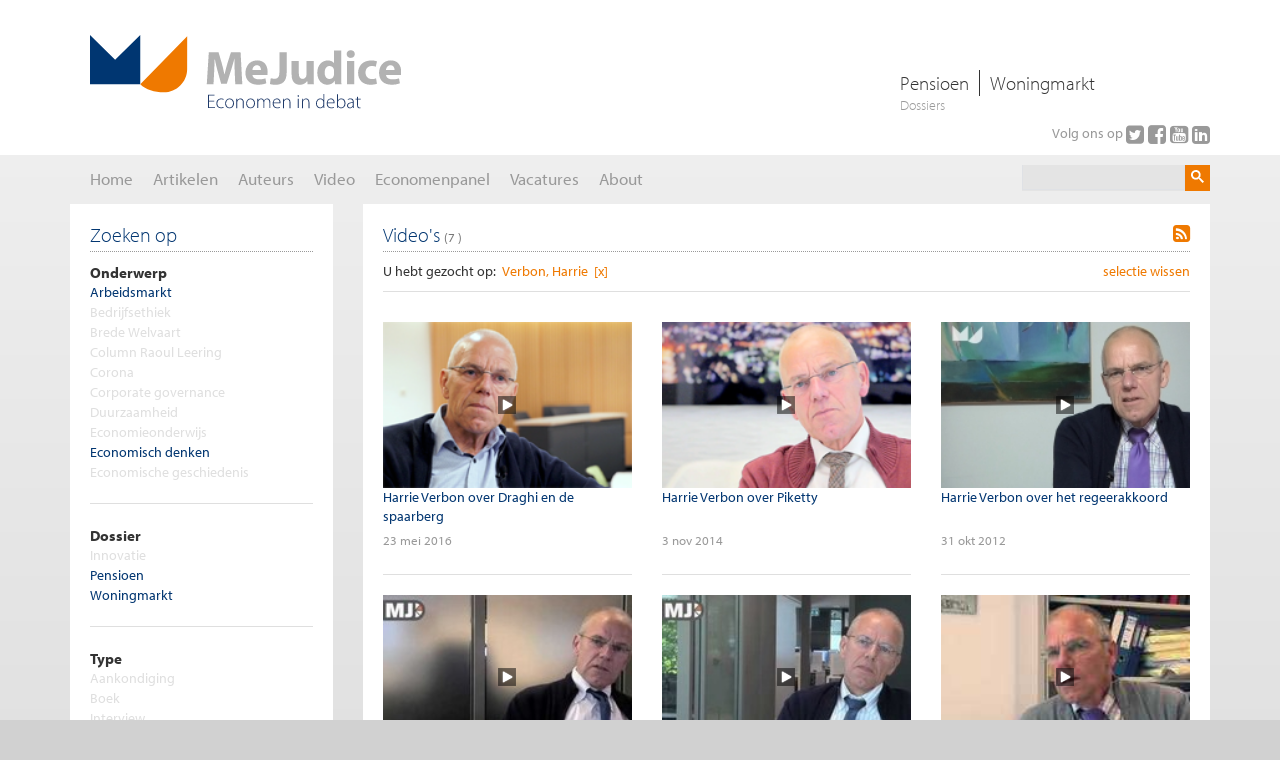

--- FILE ---
content_type: text/html; charset=utf-8
request_url: https://www.mejudice.nl/video?authors=396
body_size: 245902
content:



<!DOCTYPE html>

<html xmlns="http://www.w3.org/1999/xhtml" xmlns:og="http://ogp.me/ns#" lang="nl" xml:lang="NL">
<head id="Head1"><title>
	Video - Me Judice
</title><meta http-equiv="X-UA-Compatible" content="IE=Edge" /><meta name="viewport" content="width=device-width, initial-scale=1" /><meta http-equiv="Content-Type" content="text/html;charset=utf-8" /><link rel="apple-touch-icon" sizes="180x180" href="/apple-touch-icon.png" /><link rel="icon" type="image/png" href="/favicon-32x32.png" sizes="32x32" /><link rel="icon" type="image/png" href="/favicon-16x16.png" sizes="16x16" /><link rel="manifest" href="/manifest.json" /><link rel="mask-icon" href="/safari-pinned-tab.svg" color="#ef7900" /><meta name="theme-color" content="#ef7900" />
    <script src="https://use.typekit.net/fyw8hff.js"></script>
    <script>try { Typekit.load({ async: false }); } catch (e) { }</script>
    <link href="/Content/bootstrap.min.css" rel="stylesheet" /><link href="//maxcdn.bootstrapcdn.com/font-awesome/latest/css/font-awesome.min.css" rel="stylesheet" /><link href="/Content/dataTables.bootstrap.min.css" rel="stylesheet" /><link href="/Content/responsive.bootstrap.min.css" rel="stylesheet" /><link rel="stylesheet" type="text/css" media="screen" href="/App_Master/Styles/Common.min.css?3.8.0" /><link rel="stylesheet" type="text/css" media="print" href="/App_Master/Styles/print.min.css?3.8.0" /><meta name="Generator" content="Sitefinity 14.4.8146.0 DX" /><link href="/Telerik.Web.UI.WebResource.axd?d=PMrIT5dOWaVYIcpFWUE4nMaquG8WSoG3qBeKodaD3eSW4JX5YFMFt4Hv9dNDz5IHBCiXXAOYty4XbpxL1AQQ4UpWbYRpPGd--hqva0v8YZLiLjj5XCQTv5L45q0w2AyF0&amp;t=638841126637275692&amp;compress=0&amp;_TSM_CombinedScripts_=%3b%3bTelerik.Web.UI%2c+Version%3d2023.3.1616.45%2c+Culture%3dneutral%2c+PublicKeyToken%3d121fae78165ba3d4%3anl%3a7fbec295-2941-4ea3-ad43-0d7ba43d101f%3a45085116%3a27c5704c%3aed2942d4%3ac5d7b491%3a1c2121e" type="text/css" rel="stylesheet" /></head>
<body id="body" data-template="one-column-layout">
    <div class="check-media" style="display: none;"></div>
    <div id="page">
        <form method="post" action="./video?authors=396" id="form1">
<div class="aspNetHidden">
<input type="hidden" name="scriptManager_TSM" id="scriptManager_TSM" value="" />
<input type="hidden" name="ctl17_TSSM" id="ctl17_TSSM" value="" />
<input type="hidden" name="__EVENTTARGET" id="__EVENTTARGET" value="" />
<input type="hidden" name="__EVENTARGUMENT" id="__EVENTARGUMENT" value="" />
<input type="hidden" name="__VIEWSTATE" id="__VIEWSTATE" value="q2luyswXW3ZRf0tQ43HeJPEDATbZAZ4chAMzqdwsbjVQWme5NwLWY/sRE6RBlvdUtpYSXgWYhJwboLrtkeD5F70P9c5lXPXBnVQrm52jc4AyVfX5KfAROqLa+wfuig9wQ7MDK1U/NW4jGRL4ILuW2O2ZzUX9wYhK3U9eqgqC3xSHz6j5eYgcqaKrUfQL3IDwYxuCN4AJ3JLivdyXOq6kad+SuO6uESb/YSMct4uCsN2yY/f6U+bcwkT4cSs5NQfozeJACs2CpJaYp5JvIerNil08Y8iUPJzOcYaF2a7ze9GNUZAqIE3OYz7lW6Ue7NCX2sY22ScjGpS+435NuVfk7sROzoA3zdciPUqtxGCc4+kCb/6nHoh8Dr8K/R6tJlNge8qfpYwpNeh5liF/x82LMtZkjwXdM2c6qFL9L6dGlh9CnzV06l0VRJ1No9Al7M25dXwwREvto5JjXn+oAaiHXdwhgY6oS7u39H9xJTUnatk1MD4Jq4OSkKR7ZTPhHPQ/yHp6RF/Kv2tJbkKvIo/ldUWuhkArXwp2ZVf6EEmlsatZb8Bijqv/7lDlBrWp3ySnARjRhMkY8esCEN4K/[base64]/irdABJKTz3Khpc+KG/jHyknQ91UA1uKFROHDFzoOXMZFMcsMt7x82mHxJ2KIoMqrRnuDu2q3F1ierLCGjyfQZZh8ZlUTtk47GIyI4pqvoSIZqfERAiR8qsztBQZfag7/[base64]/yMcm9MhYGifR8qzyX5IHX3NUBv3cg+xK2kzOGAFy53kmruFaHOi2ek9rfUf9iWTkrcxKhxgF6FOUUuT7IN75LBsmSQHoOE4dOWkesclXA9FvWzG44w09qfG4NxEoNJ7BE7kIJQsnsSWIMY6x8pWs4zubK1XR5sRfzP++U92OPMfyLc3tKF2GunL5jMG/ArJvVITKdT0btbC73lEr3D8k55U5sRi6mI7ABt7D9rob45EoySghmDbAPE1NdxsjBsQi6DuYvLc8woFo486QCZCg/AuvtIo0I6lFNEfG7gEszhNAzhQV+Rs/sRH87mI+vdwG9ApGPqIZJV4XfB0LGamWDIdQ9v7DnVjmx33t/llXRVFCjXdWNCWeOFW64h47mZCHjEzWzKyv4iuSV+6n0tvCtSnlk4fJOOa0cMqQbYeR/VU/0MUfX8plZr/8IVrRaqrU7uqtdKoOgv0t2Hb4mgrdxTNwDLmOi9luaWzFlfNF9MqrkCsv7qu4uFPiPO/TvUUVmqrC+Fv40lz99BQNHGZKIZh+LE2WNrE57GLWpiAKT1EYA7oUZJinzu11bXrA4divtzhYDNXPNS+ZenjOR1yj+STjlzRlBWNR6Gt1mxvaUJ1wQzvURN6RSbVZeD2D4O5bI5jr4ICmGddTB7OJ/RGgEW4+B5fuoHpaMaTBhke+KiBt3IhT5FNpVZ0Tx+zhVyOpoKbyYcNhqSZOaGSiekbvzk4Bec2V0+IhTUVyl91pThC0e4J1HosK19hN/pDirsRAhzj+03RVv8dLM2GGW8xaoZROEDBWeixukbXBQjc9g8Nj9GpkVxZ26ul/5A8oKOva5p+R7QlphTsjNBgj2nH5tEhuO7jIB4vE9lt1z2/pk9OlLtikovDWUFIc2DODgm83Rr67vCV+9HZ+ymQwuTtLac1al7+RrfSVpQMlEugxnmyOhVqxCh5DZ7PUFXFJcOJl6hZ/k7tSp0sggJt7Tu7zWlC86hsHpDaOBuwBryzR8yek+dETAANkmZRL87ezqgmTUpggS6eoRx5EH+ofOUDNup8Zqg5GZ9+Olo2awutsv1f3d3ajcA9EvWGHmCZBDklIIupk+EHcVX5d7rMMG1XbcZqQ93WQuQp69wHQZhoT1WOkwqUXIyrSWJdPqw0Q7tzOa/8IrlfgLysTvjZNiJx0CekjVTSa6aQ8ccm6Ju9T1vXeRiAeCbgW5oti8Tqir1vax99BdiMW5tQLxEK0oO6mfvRNO8Brsg+o1d7QwtjWG8Z0O7iaWw6N/hiiI3IUbfmu4WyZrQs1zaQWGHA4CI97ryeNHww/zrlQL/BcG+l0lwOftdGKc+j+58nTIVJOhPe/e8+uwOuO4wU68JV6dsJ6TGQ6DSSNPBhTalCf3LOEK5N9E2Uf7kPKl6FMxvfX73PUjgJ70sW3ILlZWPMcGobEfUH3jNJIsKCr1ZH9+xWnOaJlGCV2WwlGfEzPHCVSlABgMmyiuDwuZ/IVk13vo1r86iMlq5AMksQNXmeclCjMF3ptHvGg3JggFb1vQXKTy4Mau9TrsM3lBSWUV72vmKvcWNciYS37BmIEFiBBvqdvJMo6BKXuowVN2FWuTW+BKTfaxeU1Dtq08YIIbAdoK9ZVj1I6nIzDDr04bshz8/n2Kk9DTcjwYfsHFowWRQPXjVhoHru5Zzu+q026HO/nk22kJofa4fwQv4P/XJFk2ICgBU0NvnQKv6Mf2LMVaGdD0doY3kP4Ghr1B6qYjPmsNXizQhywVfAl183xdrKq+lhA9oZnLkl6wNnP3RKaM88xje6Kf2xJR7EsrtkfbueHTZs6RNDimHzxe3YWDynXg/AEZOP2fSyPvhip8J+N9N7vx9myC2Yp/hfL/GW39KEEkQo7GzvL1Ctbr5EvPvFpa2WZZ4/HhuHOKMhlSiQ7eN6oyjidZ3Zlzri8fXSgFIrhnehyRlGWLb0hcS8GRYFdnj/z19qrUPwNAVJBlacFS72VCtCfa5uiJeFhuxIXldTKa4UQS18QBWNhaZfQW++MpQxYkwQiJZ29S9e8G7VOjsJh1whccgVUzwV29oXv1/Ie7oF0My+hFg0bxP+oOdPChh6hNt63CNR6M+r1L+nIx75W+UOpK/iANliU5d648RpmILGcww+wZEiwd/chZflgSbHs0d5EgQx2oZDiawPV08NqfFz6HpAIZxpQop1BqEkc4leqIXc1Aq1HUejm7tP3GQ6grhjn1Ld/77NX8bQnD4kUpeUjZV+5YO8s/2+Pb5uOGaZOZvDc88FkY/S0vp2YEQ4Sd1poXCbQOFX5tuil25py+USQOIZC+lGAlhjVjqQ804o9NXgaFdQO0BewZAHXTutW+Hr4rU7hA/yCZsvnzlvuX5Wzi95OEj+fndaHoMeTy84Dymkbi79zupSQGPDSLfwflxkjo31T5TFRDW429rtjFWc4ktRJUD2akQVtKDPWLiLnlM8PGwEkdZeFFt7pa8K98g/YEWyMUuzpiXm8Tzq4ZM/UZNW3BxZzwEwJw9/Iw02nINsIlo3FrkoBVlXe+JSRUgMXHK+u+f+n5UwvHsGxR14J5vF1ENvVqH/pRoNkcIqr+rCAqgjOm07/wgSpivVXA+2Yg7Lm88yB12ovy+SnJUgMwDIiv3F8m46I8Zq0aQ7q+1MhAAnVwLaExWrOXVqlEFPpeHuIIcKTQPBGgqZgVDbro/ccNAP3z6Z/x+qo0vmUFkvtJRZ4YRRaDi5wofK8lWFHuJ7fbeBy5aDvSukPfgNuQ4irj0Ph0n3FmeATUrFaJw4Ok4qepgZ4r56NNvPYIxDdjtQxfsJcXpG/cGo6rSrfB5n66jy3iuRQ3ctxm/ijSvMj5DT1bDXGqrdeJdTV6ICZYhl6L/NWemwhtmdewYLTZH7y1ar7KshaSA5/Zq0O7moj80J9SZHHJNOd7YO7Tiff7Y1eHoq7BRhezZqyAU1DCpVBDxMWBZQx9XBj0hExpZ/fbVJlLc+UnsnsrjcrmbMhd+UKt6R7tzbIkrJAsWvC3PLnjlnZgBORn+kdRyP0SwdmI+wuIQv3KJYNUjBdUaHfdykXF3Ip9BETci2hEgV5vGb5DByR8HF/uETvVniaixWImStYnHvbV0YVbVsux2NMco6Cn9aY1xejg1pPNcHMACm1W18yANvrcTXvvINjaPGemb/KFy/6V5wslQEHoeS0sMszF8gZiMzttpgN/T808jprY0FeAsbpChK+nQe82lEpHN8MTp/tXHyYjxkEINVRGBVpzeDQrN9FWFUAkxROFRe3C6vHnLa64gaUNBR56f9FYJDGAO+rYdMXNes2J/7CYxfq2p+Ov9nYPTR4VrFpEqVYpUoueYMX+HPLt3gD5fqYI4Z4/pyR3oIes85eav3SIsgmqYHzFwgOChgY15kpcP43WWQBWevKTkjGp7uhw/h/FhBpoWvmg81XOAkje5ee/[base64]/3Rzb/5bUzq462BYtg6Ldu/EbPOUo8LP6arkxNr0KClUG79SBWPj++6h/eQLNcQNn5edvb/[base64]/oabKUiOhw9ouMpEUcQbSg2ezpbyrQ6DNPO3ha5GJMuPbaiSADl+50UKDMaPbvX4EEV/ZULqd4yiH3FbSmkQqeNMJDYzKMBb0cS1vqo16tl8FwzJw+f/NilWDQrnP0jCtYR23fKZfdMV3t7h1jvgL4RNwIP54k0bSfzfV2fVL35xlLZNp1NAnKVDvo0fqxyOnX6ES6qs1MeuKABKeot/aapTRYsLFBZxj1I9tY9wHIuMxP/RR/rCW7IknR5KAWTaqVqjSLneUQrMJAQMKGEELEFj0QimymFKAXjSFL9MDRJwwcbDD6L0rxtJDOmF/10QQkIK6HJukNAfGI4D3l/[base64]/6YqythFV4Y0+w/y4Z0ljLHzLTmWsn+bIpXy7ndRvt1SxUmTVAHYgVJSLUV3p20QKI56qrijc/AFOhDYqlr3kR7jIXxvHbzdyrQGqZJkWs8RISiYShSYMZr/[base64]/izIFx2rS+v6Eh/5blbgepVhP1VufIhuvb9Ja7LWqu5ahrmz/iqcOn5cJNmuN9mAZQYCmQR9Xlj5a0/[base64]/mA++UcRdQAVIjjWVGGTGaljVL6T8NZQt2S8SpZyv8j9tN5sc0EKuquyVfTd4ow1FLyR8IGxb22J4fo0VM80EJdF2vEEIzFBWtqaYYVXIZH+jPZps/NV1gTR7mbCniKAu+2zDi2/EyHiBxsFgBYirjyc7YtsHiBvH3np5i6ztU/+of+GY1RAZvLAmR87QpRWa1TkgQLJuXNiyE2l5TIHJs3bUCWyWIkZI3QrxJrQqsyJFOqzm3Up8z/y07JGL3JSy58BCF7tT9pUpDxcx6sbKZh0RgAC3ad6QKm+/6Pc0OKxHHb7Ifwi8IAOV891WBjzgH2QBAy9hD/[base64]/[base64]/MKwE1+xtty5pN6xCtcZVyDZK4KS74UQMgr5uNhrjdGt7unwkSLNGZW1eR73sMFIxEOyI1lG1+moDHQzo1yHCdpkS9rwtqQInaQokWgGKgd0t1YzOcRvF6jT7z3hk9q7/pRYzAIH5mGhoqD+/ZIwvuAPW41qDPOQ5bDqSD3eECo2LgEhm/foKCzTk6QRbh0sbZrAaephoO4u6MrxnGXUVWRmR1l1+n7JsvJCkW8cSnpcYf7saVoG/GIbEeEJheKPEKBfI8rUZYI9QUlO3t1/iia14fLxZ8CqSWnfM1yWmuIjoiU+Urj/63VKhhCS2F1c8Dn1kCKlNumOOI8UxjnfAAIk4CpFGsKolljgmAgZsuUvlr8cTXE/szxzVLyxjNIiqvnLZhK3fr4nZnLxe/6+G0iO33BI2E0irFUZxSFcvT0oyWzFNrcaaCFbYT/KdaC89tyFJoOevb4K7xsYt+e+6DqVwAWzt5H5qWZEGO8HWWeYS4f89bIj2RGK3I+g9xq6jO8yNuHeqJcbZmqltILDb/oV1a6p1SLUkHiukb1UCD44XTLuEO1B4LTx3ojH2joBz8jwy2QoTN+pRNayXqbxpIF++mT9cWWt5a2cAzjss57161yF1KxdkoalU4FUiEMw/MQcTUXRiYMmHfkJZkqSxFJw3jf0Gm2kHs/KQ9I1Ir3JN7VFOfX2DkfqQXj7S3DgIEUesdi1BrcczIz2/dOJqtD3AWvdkMeEAHSCYweGpalR8ln5cndAELvK9fwJP/bTwjyyhfhWVhvpwxq0jRJYKwp0n8TmH9Fmeq552zHQf1XDdM2GA+cyR19QsI7EivCkYczvdllMe7st2n/5PAU/LERv/MBQ9svY76+jIQZiKgAahNt5w9Sr6FZVT0a8b/Kzdpb7//NBJvv8n2+OtM9xbCtScdN9HMPxgLrpm3o+ir9ULgbXk3gn2dhDS40TJC0uMNWDE6VRtQIAqmEdK8PXug75FF/przUoltbC34dhwC948MQvp9I1fecBNIu97Qk5W7BfBXv+/J76pFZ4/4/7yvy5LgoxAa9JEVrSz1OPT4MjOQ+BPb1IAyUNDlaDUi+5ZRdeol6grCb98HTeoOX5wm68ZfTJ0bYIN383IsattT/qANFQtREsVuRMZT+iaDXDicORvNJKAMcvhUzogOwnlvhTYcG8ZPB0kVrd4ngA78Il3y138NWpFFCgGk7G2lJZiyAUFAsJMsfd1ol1izJ19Cyifv0s6fL7cytlMClpYeoiMYe7WoNuauOtRguPnked4K+o+PHj5mtGnc/rhbxQnwAvB9cZ93ibutjoe8/FZ3yhHrFy1XIh5v/WR8hjHQ7xKBARqpgm8XfdqKOwBIXexGolWk0KUK915uN7UukZ25ER6YMIfvsqWRgVrbyMhPkiiAeLhUfjQx7/bHAJt0UnTnF6cgL1Jpw34AaqNbi9FRdnL3lNFwU5hy+VWOnxuDjj9h2qmaFHFR2N9kqCY2xAG10hTz9aSdjMrHGLfZiQBmjxYHj1nGg7k1ALbEOd5K2oRtlWN73+W4fyEhU1wy262AceOypTo8Rz00DWuSYm9gUkY/Mb4tR0UKi3MqisSvnTFmSyhNfmEuq+YjbwedEOrWaV5fHAnDYyToaElr6ejNcWnydBd4boloXHzMlexukkpJtU7Nw+DuUhnpp0YxxAJhIXwERUKUEV2/UNr6rF4m6he6dwc2d7X8033Ggoz3sZUUdDU3JNqFg1NzNaNqUfO0DKcTopg4UvPY0Y6nlgyGTN00J+YPvyLQQDPaU5PdhqSCtuH4tFBLSam5GWWNN3t7Zm0D2OsTOkdpjBKmKuv8nU6Ii5Eu6Kww6IzTVOVLlrWzwmO4VYXd3FSyyhfC4to7230C/fKE/7lWRzoZ9S3mUnIUjijqvTj4Cu413c/kA+0GX6K7FqzBxWTxvDO0zFFSt7F7qeCL3CgJ7BAqSSd4S4XYFedj7U/l6JJysjjtTl/p7RwmTqQLtcssn8LdlAL9K05r/9D80gzuTYaIS3zbFxaTht7A5DV4Efj/p0TfhYpIVY6nAeD+2ImXRmmAnE2ilyGVq71UgDEihjn++k+pHkUL6zLbUM+Xh8rQlVdO4iZultcMYxtCwinnQ4d8XwNOk8SuSSEHR1D7yAlbpeX7da9BHT5wHCCW54qwbpYb0LdvuiI3gXadOkf+EB8bFVAJRW1744rDce/VlKJq2j7H+y9JxHqpyc6hUuELvn/3w4XO22rz7DzXecUe7/bprl8TI772rTZ7FzO9BhfoyL/iL04Ty8WCF4IShNYe6GABUFIU9ccA0OW4ctCdC+26tnOosm5J3UGZ9nBwtg66qDCTqhTnYPXQSpL4YkTbD/Loq0SHVfRvcRfUGS9jrTxjV4rVxQP1RGL69JP1zrUvSfEUyZCwifAVxSaQ+PJbfq0BMPKXE7lQRkGSO4wKjjRX4/MWYt/pi/qv9hojh7B5HSouSXkOBsFkCg4vwy/[base64]/3ht7tZVxeJwe0BI0gFs9/ykYnnM1/aVSNISLwcgKZY0150tF7TfbHs4C+D0Rdf27TXTTInbqxArWoW3UoPoJe10fr1sQAkg2u6FtvEa04LnHV5BQvPqTgejmqWTx3ir2ckfj8Xe529QiBROIAaXUdb6fz+tL5ZE7Ji8xl2lfW2ueGredRSxEH/HgHJhdvheFURfCrCMQA0FTyzKN8i0QKBQUIw64fT2ncxSU3fR+nz8GHC34BeedLqK8CDglQhzhvtm0zHIqHGA2GLl0vbHSmmJsbgaWdZp94ehw1+znY5wgChLIMry5+MBY28Om2oBUHs65b7HkzSSTc1wCRwdbrbsmoieFb9N5Jwpt5iRmuit/[base64]/+vr7tVBZTAw3zMxMO7dr2utOW3sXeOUgaCScYD0yaxfk7iS5DgCgyWRd/bIqTcqUVmRcr1iWctxeMuUjfLJPRMQdfefrrRHERcesVDu53xkpZRUaA+INputM6u8X+ly0VsJc+GpJ0ksA/3BGIpI4P2I4wOYswqUtXAFRXejqBZFKeMUgaxFYpm3RCnV3PGPe8Lpo0kq6SdeeQ8Gxpt5YNWdS+CJ0G+KAkVizYF3Hq1XyGFpEHKmbGXBeeI8TzSY6kV70vznrlmZNN1krbb7TcNEdwhIbwKWQpRxdMO91OuuYV4Er6UuA0nzp9afmjMrgXpCcZRZ20qh/RDnvYglYPkNzuFC86vhlAUCPu2KghdIdFDcye3t/SJ8REnbR89wKyFB/bhIsuc8mdhXoz2nkzLtSivz5rQ8g9y3il13xYnDtKgcQakWmRfo6GgXSej7JZH2ty98UuZrP2N91TdzSIDmjDWoljGUEdMKB036UxeHRRB+UmR1g3AUgvHPlBIR/40SGMC4+FTyKoqcK85H7jzaQfZkIk7HQp5pT0x9j4okRTPYuLN4VWWk2Ni72o1D0RH237CCdBDuekOZ5I6cGvrFPDNYrdINGq7NJiS55EZSC2smLm+n2QQ9Bdljab6ByBizS/Jo2ZvSdQZtuSV0wWMlEEVsZdMxYS/NJZe5l4j6SM4Qt6H1iC6iWoOVtOh+p8/eoR9uvNa56L9BnVCEKfVRTpLXY4gro66sfEdAuDS7DQ52BjgvwFMcHuV+h0JX+VuzH4dUIUA7sHQq6fgQrIbfVz9g5/qHbwiFBlmiJlanr0WIJwpwq2kgs6XKaeL2/pd9ny94pG+8LvmdWUFLNUNLxw3fuV+hXxRNo9wdkokOszOzOOhGALrLHucxsfFOW9gyY+HEfXsDJuj1zI+h5N3sYIimtI/59ralHnJVGNdLnP1vM9F7YcJWlPMOkSVOa3KqNgjgfSWo7y2ZmtEgytchtjGRr84nqAydy+l6mlfH0yRlH5cGfnFa0djTHAFeyN5KzDX/wgZZkMvtZ/ed595Dr0wcQ9vEsbDhVxC2ww8U/OVrCP/eXTtdh20DOfgWSas0id2eVutEYvbrZjwhxaUraSB88yw2TckmqhbPvvuIxOGzEjY4DGnx6QWb1WGBk6+qHWKZYSseuO+gGMYROILLqLj4YAWTwv27d4XV+7Ma5I/UorMqhv+vaN+Nd/0h0KDtkXdgfQke74hkzaF2qva1hBxXevbrrmGXbnR+igLR14lbJJAX2esNKFHQSFjlGUUdFqTfTWqyIsNjuhYQiU/pzTMe5r4znXYtphyzTn+LfM9EBaGE+QlE+A3ZtpzdWWGHFRzDq9/XjsUDyYhwbV/[base64]/sQJXRoqevVcqhTzMfpcJH8Wg4UGkSR+WHeHuk37KQikvo47WkkrMH+UdP2amikoUM1gLsA0BbfXsLbp2ARCdN1ofH4cQdB2GwjkkNnOxxnwQA9MB9GGixXzfo46ZEtT+FFTNvilg+mcvjXyKuHaE689J/KOozYcSh+PBA5Xaij3m1e/WxUOa7O6WVwT4sBP15j5ERHgOFkWJwyGj9DCxpAGn8OlUxcfQ/fx4Y4tOCHfS2WeQQdigbQeweIWhz3pk/zurmac8fWp5ReEPyhIxgqllM5/1Lzxt3N+2/[base64]/[base64]/RD/zyyHgkpPWr02u3Q5P/qCu96DaSEbWG0571Ur3+Rg+jmaeRKbx592EM/YpKEfCnY4vjhUXWadHAP1u1Pld9tW1N/9cT1yadK4DE/bZ7HUTaEBS0vctK8Z6x4UZ0UI8EyGceNtS3mqP0X8OLNzqm14CzuETav1WxT0JD5Xvvj3jIkJMcFKwZdkJqgxQcCBH6Aw3qflnSfkxosT33B8n0VR1pFS44tzlGAu2Pna8An7q8U49UQYbtY5g8XA7HeRjt8cw0uwkUY/yYBr+gl5XGRhqwH7QuNmL8h6QCnt6bl+J5U+disYjlzFMGmd/QKCNzDD3+XV7hzTF94cqK7oeXvJfE5PU2H1B7EHCiBEaYGLxtZjQs6eYLdwfdc1TrT/Ou8h0R/2u2iin/kAIzF96ssdQpujXN0xqj8bNpKMkne7BSbE812vTpTDnaADoYYe0xLZjkmQ6z0HKH+hlDnywgUNmicYCStxfX0A63Vs+jUEgdv+gZJoBygqWtq07LNTYHVwTugc4/Sh3U0aYTc41wImAEwFxJhpbsLyfYOt5egVZK84N7hXsCumykKI6EUEwEI7dDy+t9oWCcd1WkasFZ7D/uPlyg+R7qbzdOr1R7PXlD/wQnHBTfaBkMyzO4JkTjFAclS009MluOkKfSPPDaf7/V6QNuQZqExfBjN1zaWAcVUFVRU/v4xjfzp0ayV5KvBFfL9Xim+bFr24h4CCpR0Mnth4aMdSkzsLM+jCWWxfz8RytBCozwBOgubsNew1RXGIazUavSGzWSzk997zNLJuyToxN4DRhumrnR29hi3baNENzUAjobsJECsq461/eDOXVDni/dp6JagsdkwwDlWdE/D42JycM08xToClrgu63eukudxR7IlFuntVsVEYcLDLqNIZ+R+qmccX8al9Dr03eMg/OJJPs7O1Z93OOjry8j7RB5T6f/4qYRYwJUEUZNqo65ZEA+PdJ0oGPVj03sIxl43qT74ofjjW1OQRvE0+mjrIc/9+QxZx2nkRbduYSD8mobL+6YFaXZEtAbuUThb6jI4/J2lIOQfWqx6ocHyT4UvDfIlzjqvI24tOdvAigU5MrnwnrJ1sUi44z6r/[base64]/kM0Qz/jpSCzfAWeqLcq23qzrPkern+S3JQOlH75QYFs31rrNoz0KyclQxhIZd//AqOI5gBUJYs02CikDVbmw/[base64]/XqCFZzA3Ifyq90k/a3sijMuUc7utEd/njJQpN15TCsLzl8MrDUvPAoC7aHWNOA6PtsyqZ4wCpX6nOpcPZq826GrWYPGAxooBQcj9Iph5zIBTuAn17QYMoJmmhS7ZCKiLrit3YqyK2p7aFzSpxEXedHzk6YEwMQVgN9nECoLZUYKeIbFcNrdO824OHQD+ziMJkqjuXHDDyCXLIFy8Gb/jZShxXrfShNftTOQxEgY91pTxPzWAChf/JS06BmygecBZRE/xSVLZ/DoNKH+7q5ssIGHHJvUiVGN7tVqDMMio2UvRB2Wv4yXQyFyw5zkC6xcqLhsZ48cIQgXSt831Xn5m+By+el2jhf2yo8eg58E0bwTxai/afiAzV47GI7BwcDJSMURKfOlDdcCgGAURI0h5xqaGNz6GtW/+5ntL77s0kR/wxDGseR6qaF4eyyLjzJpdSpL3telLj+EiLEFjNLDTVfGZjeoFbgNvwO3AUBOmlgL9ZxjmT0lTwd9K5FY84NC3U1fIL4Zxfkr35aVL9aC6Utrtk+quQzkEgY1TlSKFPY2wSbf6ncyEt0Y3dD/vTtoPb/9O7dtP2pZpAne/SHpbKuiYg1Q6segOV8uzK9WeKH6yc+iqGJAm0q4TCY2iY4/[base64]/sCo1llVfuE/CeK+Q2n//8UvrZoIIJnr1wTjp1QkmtEAGNbttkr9af96jh3OpCKO719b1/I55xdOZiAHKZzVisVAUkmrkNJTAUILviPCPlhvJ1ULCqtHtAzuLMhOReN1ippA9fUIOn3S2PxpxBuIGBS/UsVPFoTHoKLFdPxn70uNNqhaq4yOXUiOeN8t/XXV1Kct1Ssk4DJdNDHM9UVHGr6xGtsWeESrF6fqcBqAm2CkTS/Oa7+iqwzQgmvoas4rsPjCXsTfc0OJIM6JVrN6WxIf+bn/vvvJD3eVKNAn7pXEpcpO9MGE9N6n1T0JaeQS2HSVbPAiV4eI3kYKpXQm2DMS8UxSFu9Q5l53EDYpKQMFI2OTfLwG6I2KBw5vAf0QKnWmgYUqTzywD5SzJnZ7TPq4cxTNvSEcrLS/i2zteZXRWeOPWpZRwTEhAYKkmHqtr4PO69psxXSAJgsMdC6uIq9K3UINAtyCRKtfEL5hNSnY+/XZCG/psAuLAROivOM2JhG6kvqMIn6KO3YN8vD1PlhlEplLGuu2QMORijGkDebO2NJoBrs2udZ9XopTLTKL8jPwjT1/+/dOumPf4+JzZbJNiW5yferW1z7xBOC0ACw0gUqUVXd1c9BoptG/nHe1yEAvuQi2Ty+jWj+zzeHcNLmNn+nGnLR/VnDsGEEP+AOHSMnb5r+cuIJPxsQcCNDeMwh8VYOw3MAX7n0kZxoMmddhEIeutSIiACl8I5rQYB9KfRsryUvE3NwqYdFU2jXbcWPlpD1FRwGFjyW1kjKO9ISwTGYLmEBl6wog/jKadclHdT9pa/U4QBwEKiNos64enD6VwKtdX98jpTHjGUabTTtBc+ngCgAw3TAzpit2DFfuRKHCl/bdGIHlvwvFHS4Yf1pgcn9hODqoUOPjiP2i1DQKuGr/f3kTIYj5HITkuX6yjYhySYKHNC8XAUa5vrJQ6a3BjMJ8I2ul3Y7hOlxguEAkRV7oYn65K6g593EpWVlonzmK9bOsNl45qVhlPfN25Jb0ouRRxEdZZCqT6V+YjM9W6kvqk9R1nAmdtMQtJvQDRRuvSOVIXK4UuviIrDG1MqY++ZgpHHfme2XFej0/q+zRgC+a9ovZVkYErR6KLS7Da8d4IlkvX/Z0ehwxzgeFd+ysMijycuDnZ9aK30GQBI6kvxnImLalCVP/UnqBpugsQ4eZQVTUvYifn529IJKcnUwMXfJTyz3ndTkGyO9yHd6PVp2xMKxz32mBwsxJHXUj7797cHSBpSqSumR6v4ELS2rKeU285nCL99k6LC0yeEeD1KPVMFRJAb/SvZOJkzi0qmVCNkVM0n0Hh6shVhSPKEXAkKIDqIbQu6XCEhLJ4IrQ+AfHXkxgOMCUubq6nIjpGfW80ERI/EOASnHfHroKdqnAEzSqbnnBqZ5OpRhq+ji1Z2qd5u19HQoiwr47725oXllzBnfKviaBi1OV5GTzmu7ccb40jVZCEWr/NwTklmfDZIYiGrQetbf/lKGCYKokuYgfKXqRnn1+KVPeK1cxYMfnFXbwKq7RQioQupqTYvcg2Ja7WmLyDVrLHKOgZd794m5JGyF4BFLBPVRCmw/2lVk7Oa8Q1tojLC871lZ2I4qX434Wr41dFRnk/CE3Rbsl2267OzGK54/fGsuP0wpEEv9SmbtS8zAMhd0M/wuk9FM/wU2UBEJZ/O+11nStW5Y4VcvkQRSrPlg5qNdzoRTcStNz3FyEE+SKRXOWTAbSIf6/s6rwWOTBqzSu8bxYmZ6kbTWzEXe4j/m9ot0dngiQudZnFycxKj7he+igikZCoKUmAio55NhrKaHvDhH3FqIsaRXLlgUH6+XTbpqR/8eoqs088R602XvyiA/Vc2G+oAZR8fTVpEHfRzoFn6fApwLFFmE0lAwCcqBzorc4cc7kdHdZc6NwmlyjN2F+NfhssAuWl/b3rg7q2h1ImsaL3LVi7WF1Gwhxk7QXq+OgBkCg/qGGJy3JrfAung5IeoFFsKEgIWL9iaYL8sUgG6Y9iSaNyJa/iKHBu4yWnug84lAMTx+34dNQ4eGh99B53zextAOhSakO1AtPeIn6LuSWKvl4nwdyqToqUMxqibi30UzRXejgZKggoo2imQqtx4sTQukQ2hBffjy9hjrf7qOnHjzmaR30hPptZ2L5Zc5YR+LbiD0c/jSJlgaXmQFDFeqiIxO81/4woWM/ogqBln1g/ccBmTk1AuAClmRIwjdG3v/u/66QjeG8OaJuOku/wUOODJFrjVbXWcxCXK3CBDh/P0z/24BJWmTMlZRFguhXHvbWdeFWxHN/8wIDKR9cxGV+cxZed8CuDPVLqdLd0gbUuBXsgLxPKnXJmzsJb/6YSJHjDEG+rKPZvZ4Wwf92JOjfBnxSFwm3SLAOPrIk2N9vWWX4CRtFnClc2G2HUFGvrw0bdkjDRj5IqtBWOWmD0lNeSW23rz8FH5veW4UYkQHhalKKN7PHU2dMHn3wL/pTRJRxb9muDefTAL984qe0+ZCudwb6JHkYQgTkp46bgs43FYR9DTdsCe8pJBaRTR0iosDk0tnxby3Oltv2vfY3U4VrfjT4NmwlZIlARDzNY5/tGXDArFwOLg7Xvqf16KkOqffLlAjDPoSDSgxMzIFnI01wrz9AOG+EY6nvOCV7tZgn4qmZW/gX7Oq85uOpTBOz7hsoVX2DKCY+1diY8dp1jnn6LQJ8yfD8PFAUuSBAQF+8VDM0SATYC3tPuH9pfcqkUNTbNZd6D4iF0pDnW1L3zVjYhwkq/QRbrx+J4z2D+un0rjGO60i3d9dZOInHtRj+wF34b0wOQVNbs+xsw3SGNwQV/6HqLWYHmeEA1zdRTk82L0gHi9YKtVgI5MJh3XCh16eUv/LGrjHEYo3aoA1DWjwM1Ywwf77rNVGi8yEeKhbrGYIFzkpZk2l+N60VRN9FAwgFDiWBDy4loHAH4S6rsBNXIxT4u/D/1JYoB4W5Ss7MLdewyOKcvY3a3iDBWAFHKuzH7wgdyoMuSLGkgahq1TBCVQpv5EmJLnU1ky9eIfkGAaqerrCXjl7kT734/w+DVohpQzDJUj+AHC84G+2CHhAadSWilLHiRIzwhBVDhH7z4AivajJ78cASc99oV/ot7TuRyNkAnHd5OLeoQ/yMSM6uR2vTOSYx3C90PqZNx9++YpC22+oYIzgu13IT32/OQyBL3R8jY9RiqiH52tFu+Yqf2F8CDMCbMBXBdvU9uwuQ/k1SDUKLGGqW/v3spM1JsoX/iYDolwYON1Tm9+u7m/wJgGbJag3AcVeY+Z4MxChvgV2h4bYoMPZMK2cHz/UHC+++da5CeLH6a2WBHlTQ83eoVF5XrRW7qbN8byJTnro8K6YUA9aXkix8McyrWBb5M6LtUFF333zjzsmoiBwktZDVqCJK9VB2WpaG3RCjKvFXfKMF48nh0B1cVIAwmlGnsPfeK2kyLOzh5jv4E/BqfYQsD9P7+Zc/NWHlKqpAzKXeNm0flssStXglnY3Z1OrAzSCEpIMQJk8/5ZrhVqkW+1iOMvYvwJUbKRiukYvSdw5UXtSZUvcdyNW+EHjhP00JQjApOX9H3p1tS/HPHVl+adB82YPDwg/4lDb0++BsPR2Hlhy2T4RKzGBdgvH1V2QrXIGZod9qeoVa/GLuVWBLMzfYXE0LwQASy8i6A6AXrT9wUu1JwQZ+DzCAeTeAazIFrNlF01w9KNEOsnhMR6d4jlnbuuy3OcHa5sHQML427OD/C9fy2U8/lWzpvgtJ0+N0Yy9Ev5TF8cNZZG3XkrdjnS0Mu47MSmJrZsSwADm7Ca42rDsEDIQhi06hDmWtethLB9lRZp6TvI1D1fPBKXoTBoWD9kln+Pm+6y7uyrAPks1u4WPThC5yAq3fOoj0pcMkySSPEpkpRgobrWFSsIbhVpxwbLsOcWMNl30CNLcVeBkHTp/t8qV+zqt09iSdQAUnubCNF+gCkfWyLM4WXPzxhebydqxR1pzvTM36B4FlrMfUHyeUfj8aiI1QnlsZpOe3nbD2zkTqhfkD4QGk+hVDWJz+g5RxJmU4aI+BUJ4Ji9x3kcfoynkZY7jWN75lTvwdGkJcSsfDiJh/jq/P9U0sv7zdiK7+e3FdSewdHTY27LErtpDAdct5oY2nuSQnmdFeGwuqftJNhaMtXphsg0svXro87/[base64]/A/2KoIJtdmMnwh3DLTLvr/c2kzC7UFara/6vleJUOTpYmIBjUTQV3g1JKzVwWsu3vKF+unx2sFIsxVlq2yW3kgycsE6CAMyklHPJwbyMWGUNhqXbn7FrAI3lHxuf47slUleTf24bCn+vuk3ZIOR7+CB3kSKEcx4RUr3gMzvkOxXgW/Cg9pkU3MdxGbg8xM9T0aUwrd6kwq4V7u8OUSeELE4qRcdliUx8/rf1YG0AMx/Qp/nlZHfIupmpgosuf5tdncYV/kPfHtBPXnP7WGPX0vS7K19r1iXXblyYLP/zXDo12t+3ItWdgP7aB4/MVPEchGG+PiggnjNV/0952Vjja9jxf8o7xbx0Bp2MeunPcOWY8kAj8fOIFn/rP8jmrRXD/8KlHxnCUhu6AkZKYkk7+r7YqPFM75dH6XDXyJ60LDuyxHq+fe5H5L/zLANyHv/E+7KOmWcmOnqyPvazP483czn31OVoOuqwuyN06mzKkRx7HGm8qeR82gV4S5OQl/rCAVZ2YDmPWC/c3noOLQCK7Uc1hJr6GgomgrF5/LJMe8Z/jJFYDNwFBieGEysoWAyfhylnXFqyJMXpg0bXuzkGiobHOMAQLsTWojKyzl8/[base64]/E1WPxYwX9MIO6A4jJoYg0lio2BtWyAgymGMY7Jg4LSGmQO7nOT/g8p0OxKeaRq6IMzhJE7tITUosl+2OXjgEFyNbhrzJx12J4vGCG5/q5dWIQPf6stDwOAaMxRlmUe88+JT0LDwrnynHeQfemf8mWfuSEETqu64TgN8w9MO/IiShpJ1yltA5aiTbg/1e8MvV+54EpPxTiO/tc10XwgUcd6nVe/JQ2e64vJqKKHp9UNpkYmsWPVHKl6w76JC1T0L4a4/IE25V2x6niTi6Xh9AMOr+x5A6P25yiJgmUYq/EBuZaAchkQDL1yJ1npY5myhpNET+uQj1ZBBct2lnh+jeu5Bbe8TYClDs4ezssuvEko4gblgjUlnwL1FFi8aLzRFAChQXINASo3XtzIWLAlpu2uI8D/LmowMuL4HyHyOWqTI11L5GBL8BIrSuaWqOReu1QBFUMtkOoMN0GkMmMdkXigdC8ForvGuPwV8d0Tm5th+HXpvCxrFPXGbBruh9kImxrSRugGhR/2xTTK+Q758cV5HWdtyaLjca68iqjRdJO78vXhxBnci27+FVbzbTe55XVxYRrrFU4dPAIelwP8U/uVbgnc17bwKKLknNrYss51ExjN41UzE9qi42taRt2Ce2iVUQiwPhnCOOAaB9RbpSGf3eIvN4d7Ub+00GcrET81ijq/21TK4ebu0PTDzz20Zop6TojD/h6WuPF627wwAtYmsCymVatSdBIIqckVe7w0rAh89USeALXFH6pinHiHhCN9ixP+xL4PdTr/[base64]/gYPOBCAtcInlYvc+ZDolHIsR8q7JdtRNh4F7+4lSr380rXI6m4r3PSXC13eZZDpghbGtGYEd95tkhuxcPxveuDX86TptA6xvPJmoWEd8NYm+XequppfJj5u4bc7kD0a3Ndr3xt4el7GktDiBZ9WABhqkPsp1AcELuJ7Nl7BWlIagE1Cv/5WV4EfYsY0kkrLl5tSE3MVvXrW79c/cmJbk5s1rkShlGHt6+esjUEMGT/c3fVrC8bJqsm1a9C4XRDzryM6MKnus7bVLrK1ktgPzFGTzsfJjFWv3CABvVGHsI4PxHZ8X/stNosYtXCgmMBnHkKL/lZzPW93ja++xVE2voHrsCu4xzsXhd5MJjgt0PsjHCwqVB9uPWtvPxo5tycYlRCjOYohWvwtKOK0DmER3cL8RWgR+lXwFlXDjckp9JhHtRQvYpOr1pUSGohkC9DKNYpmUnHQVpJR2eKwuek9zFPjIBeQT//S8Ef8QiKChfA12Eq2PxLTJ6PPdS/MwvO89crL9VZH13ghAqt+McqeL0geQW84PMioIR3qWrYnbKayybttiwRbt7WsMYsg1U+LVznPmfgeWnOmekPGlLNpkPP+xbEUQa1c04qNSnIGGb0fViRQr2g4ki6IsisPf5SK/hmrkEgXXR9MN4m6s8UQ+vgmxQbHyJjZk2XJN2M1a1oZOpaOAhc/eKRB1RmHkvdj2HO/Hjt4yykkcvmsoX5CF/uWvvAe+E/JZVqnqeigDuY6A3Z8JkpyczNqQeKsoWpOU+UYOA1pq0a2ZENH7iVQ1kmCnL6X/YHgiwYRSnRsPv2oiUWpuw/CRzHHwElnjsnz9rzdX/HPkB/aXMf8/mOryvwsxIhgdZkpyJMaJoM4zCb9BKrjvlUn8WMlI/rZhnvsa2/Vc1V3f+P4Gs87v2OYrqYUNyKlk8OHektDp8PyevduY/+4FQgutFF7gBCuNMf0TP+og+LaxzAxbJgD4aasD85z3+PzcI7n6VkpSz5/ubVMysfHW/KJb0f7qpuFS5FTW9c4HW8mITaV7bT0y6ImLN1C/5WA5BtGveRTnzgqI9iusJsRy1G9bJuADXbFKRA+3uqKSRmYfg9jfyXKfkE4oNLUbmFS/zBAMrz/tFM4cnlD06XqggWmbvkH++UfcvfiK21xkUZDeoFf04+y2DfnqF6hgFlBruvHTEcmYeP6VZKTT0jQLrt8KgLsFCtQe+hJC+eEvlYTy4ko2CJT2T2nbjwz7bxgawxsJJ7QNdlvgUTWKzJG0OLGR1IDwsLii5+OsWhtTlQmaQm1IGBseXmw/FN8HyC9FRy8FCiFpGYruGSvv8knL/Cln692P4P3aOM4+Ij3aicRUie0fDUyqT1vJjS4JH75NEF2jVp8Hnxl9V3M+krTUYKtHd1y70KCBz3nscS6GW2RV82OL2ZAgrFqxPWvu3gfi8VnGzB1tT5ahxtjhfwuU8LNpTGnaBOl2zZ10CCRmH2gK42QIUzdZj4MkNlOxjScPr12pmwE/AKApwCrdnwYdyKEIR8KwsjOUjAR4xElluW0GHy+2g9V2dJ1uoCi9WPClmwsM4oLLbk4vr698UVJSan6h1gKrURd7yEQb8D+0VqDCfobBk0Qb640/ue/RM/txbh8U3QdN4I0MM5QnQvZJ9ZKwNPBvqTFgyxYzINLm8j/nbQRpWHveq8/G/wMFuYg6B1w9zFAvhFQ7jk5+JqUhLTfUSWFTqgDVc3vkWrYfqw3rvZ/AeYmqj3nHTLwnFEaJGFJP9iImI1VCOHsxCf/U0XzVrKXnN0TdT5ZO45Ls0590X9f1ZIit1IwlEtCLZozIUXH6uv9m587z++3M4VA2Io3RlYG0fhuRgjZ9r+3UhV5pgngOKwolOUMWtqkV6H1CK7a510n84UJPO0LzBSTuOOvR3RlfOMm7aAhO7V8ZLJhbIIxP32tTuO8IhbFW8PLMHnpLxgmKehnd6Es+HIO/8OtPsyjkasfvbAxjgIyjvc8mLleVOA1WVLlwtTRzkCvz3ZwXppsq2uRpJbXey5z1YmMa5ty4TcwclrQaM1jJaCW8GPWEW+qTs/g4poNNsHj5cKxJCgjT8nJJ1CpjqhMIV1oH1eUWEPZwRfhYZTsqo1UoYVzHoNc+uIcvMzpwXgVheuJ0X3lHHFf4QhwByzkqskfbjtXi/7+MkaJEuTYI6Z8v/V0blcFPYJYNMWJfpos6UzaixrchaFoZg3CZ7gs82lAhC5w7nubzmL/rWhjTUqUj40is7WIwHxpm4vLhjWWtsJpZmZwqd2b1iKPYxqWKURm2zMvVuLH2xrePGPZAr88azuXTTiHNNnWF6O2IdZGUJSuQ5Hqv2LRwETuMG4tPN173qeNTS57+KuDRzDpneUnBLCXay6G8pwnyirvWWOFf8qHqp+jAdtDe/BjuehaW9qvA1hNL3L0r8mKyyeGKIEralD4y94Yuj4lCaG3eAAzNw4QjvSydguLHOQeUNmm6Y9UtMDIbjpNOcTDjWot1zWtFfbBf7RopMonPhM/rFTRDg/4gC91HCTMb5/5QJg/JCqbdicJqczEcBV8djE09xqJLhY6V3cyOo6142yulu6KLcBYedoRXf8mAfJDs6xbEh2oSlY91fFeHJxFnywhqC6gUBI6zgfXUh+gEQASVjCtue78TN/u70SydrceJRBAVMLvogCUHiGBMb9jPCnUWBk4F1MlZUxPN50RVxC3QrSq9nrxeTVQoQmzAKuvg3mTf2BqMmv8uyk2ukwUFr2C7vzDRtLXyaTwgYZhqHy0nIKlMRbLeoiW9hRhflloUprz86Lz51gQ0LReNfkSVqeDnN//rMm6zh6z8TwJ+AYeFXffh71hqtUmubxs9MIRj5rG3ZVbjW4mW93qJjpA/beBEShnk5MP7z2DW+6vjGlvc6Ds2h8Znr5/xp8BC92mKnIh/odUntd5vYt0Po31y/tlmmSt6fJw5zx/5jPXqNW/nz/6cTxQNAjnaV3/3qL5PY8BO7pLT+DdqA2GPcfk/Kfot9IKBbzTWjHlUCSknwXl2LEjxbD1NBaLHJ960wHoD8sov7pd1QLucwn5WUsFnrnaOHJ7RovjQa5Cu8vowQneGPNQhUBDIb63xCXGzhIXvYM+Wa4g3EljRGUHmHwJtFAZT//WtLzQ7I4zbETOnIzRN2l49nfPbTXedTaeNpeGK8vSOYlZaxsf8DMUwhYpeZvkIfO6NsxiMtNCU65s9p+BI17dYnsV5qD1R5HOAvWFSgEhiQfs7ljJgbwcsKnvPuOYwrkQuhJlmIKeWgQ6rQ6k7kSgZe+G3IjDyVGE/kr+7wfkZeAU+UCeigfbJ41oGmLA2wOJEFBvwugCt21UaN+mv89pOU0Wvd94BgcKOLpxq6Ct0XhSMuhURc47lROPbFezBwgo0EvM7drWUM4+XV4uqWytyEgYqfFg3VaVjhxuQRCpx1il2Ozfz+R9PIRB97WxZs6XswP6UZQ2V905k5ZeGfE1V0tWuDowQv3qp1/iiY9W3NWNn+O7CtJmhunEPzJ7da0ytgE6JQkUMFt+ulvSmC/7024K+LfwaszOt9hsdWKwNeNlc2sFF/YKuwgw2IkSY7ewIBR74fp+e9om5rs25TxCFqXb2lInpDYHPcQ7URv9m2502ioPVjxy70W4wkJ4HZOb38HwWZYyhgzVLr3+LYHeVk/gzo46qsyfJgOAgv9ebLbmt2gJZK74PrgUPnXvelr+KHGcic9Two7ZLijYjlGiSa7IT3L6hGgpMbvbOf9qpBKH6BDk2sXnCfygZ28fmNAdyj/y3o0QHXKOeVYsCdoOYVnUYkM8oydp+fuCD1Z+Fd9eUCLweibgUXInfcNS+jEEuPO4uuw4PJ25wz3ktVQ3NscnBLtWSdDViVpLpuUI7e4GMlgpTS1BwDlWSqXL6w2/dGpd8fQtfai55NZJ2g7FjuAU5/jEYnNePuDQlCzdlx+opjTGBwv6En368laLsNfNolvcCin77tou+Pl4O6yvV9ArV5nPKisxn5vCdBlcQc9aU1gFNUDSK6DYmjmzY02qHEZPepbbgb4lth10kI9uy21qAflHQUFqjMEtqHYlUd+Z0JLemoSWbWf6W/3QxfgwhL8S9gAJ+ODo0XP1sD7T322XfxDPOxWOEVziMj8wxWUx8dPxiWHN0/4VclzBPJVdq4oQjsv7Cf5YIGmZt9+QDsFLIFp4XdBnWr7iYJmRK50Qggro03mMvRwO9PCnLqt6/n+uIw8gvAX7t7eVTlrUbPg2ljKM5TFSFhvDfs3Mto7owHFwrul8nzW7EMEmoyNuk9xCG6e9kCKwYUflwG5FKe3xKwn7SB3hWZKdi/hj6DwMVJk8cxKhnCvkOCgisR2tjeJ5SGzFQCOYmm70ZnZTjoU00pnuLMStujQV7l7iAIgm56lVXxWC/[base64]/ysCzOIVsWZQxU1QRo28s87UmTYS13kFukoIXb8s1WuPygg0qUERXsS6Oxel4We5UE1ftLfAf9AHuEgo3GDUKGIMQ2V4ZZIkYDctXAXihzOw0Bxk3VPZpCMcLPz/54C49SvC86YpuPrU2AbFQ8zJHHD/KBCjZche/wL/T6rGJ/x6euGotLb3NFhApg8wWuLbcoW6MK8Rm6Bzu9TMBhAO1khrPXEBhMHBhBJ/INEK5jPsX4knKIe6WscSGH4n2fmyRPGI1HSe7OLm87fGLXTuaiaiOKoZueV7L3z1SEOo4lX6Q8ma2QYL6/du87Iwmjll+126Ps2EagUo5EtLgwGbecm0DuWu+dLTj3A/rpIy6yO00YmObhmeP/Q+KfGlnZoH3OvN6SCZlPZe0k9SFgAKFpv9TLyyOXZ5NKQK5+3T59h8e2BaCdiK8AQ0ej/JhUkpfrc9YdGiX8K0em82uTRzrCvFuOeIc0BocA332B7zvYXfrUjEZIeH5t+uAV2CbqUuEganqnsd97Vx38dbwj6y0FesWYUEzSZGThuFvjo5kRkArwXqw0QhoZPkostzRPvctdCDSA3+ZR97wAyvfxHMee82cPKd3TpHn6x0e/AnbgOsjxyVEwzT8DjBH6IC+XJgh05hvdKhS/dHDNdHD3lfzTrfsTcrnnTAM9ZUzOnsnPwzlWDGdhHuTEged/hek98hc8hyB5dsZrR56i5RQsLIz/GXlKtRRBOdDUUd/G9sjtAMGV5MRzy3KLxCROb7aBxhWh4KWjuD4nrtcSiW+6JeL7QqWnhlU2vc0XxqjbfbgSBP1myjzArskb6Mu1h59xHIETqsR1/cr7DMOy+X74QO1bT1Xrc8vLhUSBSbAPx9h2WQok8PbVM3Z9vkf04ic0y0v150aJhqqi/LwyJNA70mUd745iG4zskxAkAuCFR9woDxyRHxh6dTLSn3nv7n8eAC9mgf3DO2+yo9a4G6sWeK9QQ/u4fiNet6OpxOHQhXk1hdehNiDm1iNBoSKJLGYU2f4cutd9QMNgvgTHY2Gw9VsRec1eZnFY4zrcH2wU0JEVdIgy8K4SqDMd8WerSxBG0ohuN1gfq//lqiuFNktVSm1lqEoaCeOPPKnHYufFxwnqymFse5ieAraCpOZPJa1t9TaHz5DHiho4Hcb9CBj6rnkaB3f+EshGIXxfOuDyKHi+uvqw0Ua+cPowYU3ZqTlcPS3EJtObQqwBqeI7rZCvTnbL+q9c6QtUAQExhOHnumFqIFrjhwNI6c2nsat4pJWhr0xMk2rYs0/0d0zouR2UP0HY+19iNxxX4y5Wqb2ojHsIqdA0Qg9UsovLkZ3sEC+YT8tw4THpHjqEOwrzypHLsS/HUfN0QHhIeh1X+3RqjxScLcoBmgLAB3W6ualVnkxNHXKTJDMCt2H8Jct9ejRydvaSYu83gkjrww0jieyu598TENu4ITAAna0yYLasQtAtoVeLryI2h0HjfL0eEcmQMqcr4xmvk7ZTNTeTUn3SICuccp09zgt22/8qwPon3No7c99qJOFzxt77N/0BbaGbYif1NODKgX9QmRridRk7nOyLD3jA5ZMFOyrI4zhPzNxWJTsWtWWuS9qtXr/5vx3YFAl0JNkPH0ZyW8/16yvNkfQerK16VayFtDqoe06TYr41Zl6usU9IMgJe5IiFfXIEZ3oDs4K6YR9kjS5TqSuiMLBW1FfmuSlz7KcJNCjDb4ZcYofr3m4TJ7rOxxXJ2KP6S3j1L5EhT/[base64]/jPm1SrELBIp30uIYa/cozKnsyJCDqfeyLqx9h7zq2lZgCystH21fXdF9BJysHsz+AseDq1FjvLaP48PiZ7wYykWxKqY0HvhnOGV1Z3bCOoBL2BoeG8SnkbStw++Pa/OUSyEl04h/GbLysJaVX8xpVp/I+0vlSxD3W+FqEjbsel7bloSkvE7KOa9C5wF5c0sUEvZi3mhCHS9eX652X+rhhUY6UXV8smGrcr+hN2i2C+VJMxkmNEWMDbEdIfZS0defQCxW9waX0HlMjf0pqqwlblDsKE9y9ZNpTYfhNQNHEvXUA2Wq1DAvM8m/kc7dhNTmVf6xIjzrO8w4zTq8NgVGfg0AQ1OEujbn0qJnGJmiksvbd3+0XqbwBenJO5yAhYVzRpeOz4m6/klRLuaokQd/C66Y12Tt3miASP5MmyHKOSMfQ6VURF2DPwAvwzChbCNke4iGr0EtWwhyfseGFVhwx9zF2H38uIBOYhlkfp1ZG+/bMg4AyM2UowrNYaX7BzSejt8dE3EKWUdnlg6i2+CRk6pyDRW4dRIa6sAFgZGJLf5X4aTd0PMP1fhCGAYRgkQSUU31wGQkfWMAGo/F2vKzj2mLGcFXPIIJBSZE9tiy0VFiKjI/X0Lsj7/6F1ADI3+qCHV6RpmeAQ+R0b12O0FAaCT5fwEpEBDE8UOvAH4bPpRJtHn4PZRjndo42twDprbKIQFsHIyaz5/jKHIo5mzXjoBIlRvuGJYez0At39CDTewhOLNQjbTYYBXZ0D+ncv6GjtbiZelICPfZg+xe9KRflop72FsZ8R/SxVcSJRkkpgbECUVwYCi54Mv0J+mCelMs/Kt7fsXwsFKzYw84PsP4hShdP6YvBj9kQZDa+AZLYu0zBrdq7Xqy5c963F/LrHx8M3htyCNJpkpWPCF2HuI5cFzkSTavmRl7PPh4i8IgspE8W5hxJ7Qv3rL3FfebjRytgpAoT3xveZ9S6dz0p+ijv6rL5m+QCyhe/ifjPilLozMeIxEpgbaowu/KmHjFEy5CJg5SaHkVHEVEIxqoBDgVKUdHDGwMkT8pPSe3zxyBBY4RTKb75Z9hjbWLFAbh56O/Zw0tj8d2KHRbGu0pMru45moqdMJqQg36fjyWRHYoUeIUuUX5eYRl5qzKWcweGV/weib0ZULEYdx+8mEJBBrs7EQ7p1rMEEkPqHFW8I2BxEVEPrhgcOZdnQpyRuTWIV+c59fUhUnnNW+7jKd4cRulgvlzG1LP0W9rwvH6i8dxQScsLKhqVnR1lt/mva5Ma2uwut9ptf3Ff5ddYEJ0Lek3Lh5JRy7pnd2uzfkrHm5xWQF/qfiGabXajzgOJgd+A/sfVft1buYcDYc98fQqwWxwEQYGTjEI16XwqXFvBXNFlNMaZln+1QYl4bPdMpq/3QjnlZ4aD5FAP4yqnzdBw7XRuj7C5JrUtlyM20U49AZSi6nHUotDc8o2L7GUCLosUk/DiV741aRWJJ6CvcQ5sW0X34IyqHCoIN1VQbTaziEYZV51Jayv6sIN01M96bindeANuNqT/G1ghYhykXWfns6xHZMT1E4j+/Wy6BvIlY2rv/pX3+n6TIX5+uoD7h9yf4RewJE9GmTRqQe5vd+i1o5GuCHiBx1YYNRzQL+2O4mETO0nxJVpppxzKkGRKCzqeDNcvMAamyDHTz7Cj2UmpPUb2MMRNIhvjM+dF6+4DaSkxe9C9JIZaTETAfWqPD5K/z8EgwWz57rq8nmXiJvRHK7QnSITHeHsALr0IUPltyT3ZpLMoAR+URK3jiFseEDcA+ZArGHmao3sysaop0oNylfB5aCvEfTLtUyqfAdC2mvyNSwIl/trYEGedb4+NmXwo5QAvDYc/ZcZd/s5i2eZ91lk8my/BXGO8GpRi/0v4J1500lgfJ1GATWfyq7BljQcCDIVD/n67vi3oOLNMsc8EUqLjCRjJT5xBcHjvnKQjwMmZj4mmzBK3Pk0MM1+dHfiwU22oC54zZifdlJgV+j/AMVVGuUmznqKhDZI6e5hNWA20VgIV0+t9Pt7wJ5OVikKQp70xRIg85FpHiO6U4dLhRMO6KdES4x1GH+1fjXnPO0J6aqAXsAuPkqIBFA/94Hg1+pvbmUAOcpSbbSIAr4fjcjygPQgnVkBe1Vav8zXzYa9Vwlx+2BfvpyofihVRxTVH5T2yABpCM3wcn58ZQ605pg8rA82sAJ0HfOSuBcagPrC3NBtctjCydRAc+3qCHMJ1MVHY7h2RmX5h1uTFb3NZKLa+xQD0W3ocLTBNXtHB+Kfv7dtPW3/Z2BQx1jb9S/[base64]/Q8hlVycQlb4HPkmdZUfHx9ay+PUyCecZVZsKO+xHRGV/P+laM3pLhY/cyseM8kZUyFn6dYgDTV9eMfpOCZ0wSO2Ggx0DfIn1IpRoqZvvbBTPZRK7+7Mr3nfMJwm9jTcpEMUS4qMCnZPXhrxevQUHX17ufP+TKpvO6Zv4WiYD7htc/e06ADqCP2QwQTlAGcyjOPOg7NUy3leB0ZsfwHFXCW7NpKoUoAHNIBmiePdmX9eOXSjwniixOOcZbDh8oyJNVPXY7zZXPPLXtKi3JYUO6EwYMhusfqVV5xeFxGwwmjFjQJA4RoK9cycCaFoYvirppagcsP3Y6Xh/l2ZahU8S90ms0VsOgYgc2PyQfa7gvBkikik0L7K3ZrXrGrQNHNR8pMWUzOlYNlpXgX5VsX3xbayQi+6o4/AAJTIiVcfql4ra+CLzto1Czc0xOfiCkMCZBYkGcgB6K9s/770SI0jP328QdHyxB/AVDY9Ml4+zhNybCU26DkZPYIOj05JuWA14aHzvK3TbCBGOdN/9RpINqz5U5MQY6a9Ag/ja20Z0Tz8NrHCcCCPYqcK43K/GS7Z6Dkml9PpqDLOJUqW8Y7wskYcTno+BE8g8tcfJ3UkYi4IsSuNTjaPXKrKAXCygcHKYAfxxd4o8IV84uO4dPqPhS/Z98ln+u4pkuPJCvM+CR7uVXwEE4NIzODZ6Nem4kG48iuK6TSxnugRHvrY54EzuNYrvyQ0T/YF3bhcIDyGXOPLdUrUSDQuWdxzOI53Z4wMh2YgfB65egHaNYXKVkqMoFylLQzEMt0PgSxiCiuujM3F/7OHTxH5YxoWcLLN7t1ezAQm+bBxq4YVL1whhQ4ZqxeSF5qKWhyLyHZgMq2qQat9dY4a/7KhLreTh9Dgp7cIyakWpaW3iZvCGcxdaqZRjQKFWkk0HY9WahnP3NiTKzMbmVZc/aWTMJeiZmzJV3TNGpWjgctEIk/tx6zPDmx50vb9kZkZmo+k3OgC/SlwM9Zvo1yb63/Ik4aTlqUBjLqqrz5FG0+7DBn1RhpCSRPewuI+kUhPSd/cNrWjTPsn+uCdOFK5z+3sFN2RYtPbyPzMBhIpW7KyoD5GjoeU2yCtz9pjzqznx0dGc1oYM/j16bL4jo29ZKezdIziUgjxDpYwPcTqQIaIh2ZJtqJ4EQShkq3x9+lMjRaAU1oeQ//x27uQBQmuEry9U6dGhEJMN3KOVEtQakFXE0m4S9GYwFbYyCif1y3nRQKTFYRjM//oZmtbuWHPf/h9Eh8Dvh6fA/uK/6qhmwLTGUTKVhAjM9IhzdrMjRN6AuHbI2OeRZAWQCGo+IwhsT/E7TjqSfY6H65ygrUinO3glcsq0/NxB1vDdaAwn5e0RhhGRpPy+/lpC0S27r1lfw4I4dGsG6RVYZS9R0RVwf3op2Z1rIsuQ+1jffPPlF/RrIlhCNAjlUIT2V+xn+JBW0swLMySWwVm9VDLk5SCjGrdrW19ETjo+SzXJG0QSI+nN+IwhjbDQhdRihmDK65e0ZQ44YcsuwqycpdqpM/M09MaMaR7MNXhpft7nNiCvX10Uwc3nwZ4CIbCZPtkWFJkS39QjgAVoVUK3unoFJofvwbxF2dLPm1QWBcO5EDTE1xT+FidSZYciIiUgVaxLmYr0fETvXUIDijM2YV+SikErvlBIx4Vt4PwEHHntRHzMARTGWfRge2mfodePyOnVTnEIM3TVWuPGeFv5yurYFl/097NbfgdAoRvXWvPJl7E7uhiA+8rsXVSqEe/j1DKwdkTMWLWNBKWZrvAdCa5NyxA64IKoK7l1E1TcHBOfwbHz5URRywukozvAz/BPigPJOYOr3K16yQWMnkQnqJM0P+6SD09+8h0oI/j22SczJpo3DRjJ910ri5RoisjPaixtKXDdKHfwIZJNYvtzsMiqc9ytnIWxaBJHiKgpQ2fTMl+kuTLCvmYcf42ZBlwd5PSeD0dhEUJ6f34stGPz8afR63arRXm/Th+kMRgpu4pT8UhTGm/dw0hYuhvlHBPeu1OmuaxeFhXGrjMt01/HNe77MiGoq+Rqb0yN+dJcMmvXXuIVboog/fPO6sDNG4PLmKgDP/iEdSFU7Sy0N3x8Ixp15tefjGI/8ZAxCLBt9rlydwrOteko5S+AKKR7tusBwJoaq+dV/UYuOhtuEWjtGAthelgAhQUx+TOjj1Izh//QN4hgMxvITCwEtysQ6Tz8RXkvxTBvRWdeLK4V5jc3P3QRC0lFQ/ymV/avLlGR/quFrCUgDsVcyufCTVHKuhpvTUR51DXSuw2vRVK6yqAgXNMy2KdsZM0Mvgt/gFPTOqOF82xwR0MF7l/2q/KST3g5i2O8U9D3/z8Aiqn0RpnMsNg4427L7mh1IiXdaVFKgSd0EoGd7vX4U3xE5Q0bv1vYVRi6W5jYq9D1hvTnpViH8DNu/mcCrAy81onoZRhI8V3yGkQIocR9WgRsQIYSUwqJN3nHj2t9gfiFQj/tyyGcq7dZAhIwUQrA08YauibUIhyeCdxnOr1+XzE+qNtsQ/LAQc8jMs2017GMq9wHYntk9GFlDJYkeGgdCAwlP69YmX+BZlm1La5CUaGj6zo5QLoHrgSX+hgs5VSAlng+dhB2wPGaH92bQFD/3nOz/GlIPIiNMGf6Bgs43WPrs6aOFHWbVuBCjWpR8jBe79zxKcp1xjkk5iHqEm8L4UuZIv/VVRGRHYhXkM5iVDsaUsTl9po5lF2zQo2Ue5aYobZlvT99CkyHfI2UVg5FyVH6XIfziX2pqs+84Bsao2qavCnhS+oWBsc0zrLMwyHXdUb7Aq/cf3XlofSWgFhDRPLdS9UUmp1aFkgS5lpzCTrDleEnYId590r1SHtfg3UxK/ug8VWkKFw9NHj68XGwmn9umXgS2KkLgN8PM2WG99K11ecnAiUzxFU23KHMn1Vu8TfcLhDRxd0uONopdyWaXarmkxb3a0ZaOxaFvDYpHldVdKpjtFBAr9XskF5fD4ub+7UtH0MJP8iP/3Vz+bFRXA1N5Q9daQo4n3Hr+hFF5dshPO+pa471b8eBzN9fEN+MCM5TccM6H2DUP1E+tMTZ18hQFO66gKGABJYtl/d/TqEe9xKFB6lfk/Ex5qrNQGmlnk8UuVus/vE3dU+MlEQLflS3kixT9LISobIlTjijI9tVEUTSa3yl96ZUO3s/D3vDY2JfOgShC6OyW+how2IULfYjYPUH2dQka13d9C87XrRqbIXi07/gVRU0ABRoFXq/ohLXZ8uiMwM9Tyal53YDs8wHVbXpQXcIk3N2+IqbvCVaRhb8YjuCOIBCCOE0lTfl0KsvL0KDhztbB78oMCBoqb2aertPkETiGoIHO3gm57C4x2FDPR1tES/0Ch+tJnUy2utraJvUr3cWZ7T9WMKDLOKaVwl8FLrGk7dAHV4V4JyI+hISphY+ZnIDAV1Jg6unpyCGyiJDdYU82UPCQgkgU5NBgLxlzRvCsoc0+xVPswfnQr9leUvUb6Hkd6DODdUJlPkRfQaij3ptriP1oD/r+mtYur5PC25a1YEH/Mow+UzkCJi41GACptoR9bQWgAy/0kpAMbCNKwQJnvW1oaVb5tnOdC9A15eon9W8qE6vVTPD3VWyqNWfTOkeT9PD4ry60/gvYsV4knnD74oGo1xDUetj8fT9No5gEpqGkE+rMSDO+k/wt+PZLnDdzHdL+au9m7i61hD1RFUqWtS98pkNU59kdZinyW7GX3gSThinKrea9cZn1t5BUJEt6/NgfgkzMhJURDw2ysRbD5eJY09snCQJh5xyaFeyoDL6g/hx0/NrFE2WsynV1/+/roICmshE1d1qOzj+allRYqc5rS2lC6Ci3HvuScDF/JklS3EcXBSG2ZP6Fm1d9b6nXfgmDjPBT5WllqQBjvHNHPhv/LVeum6wdTmrfacbnHU+aQMJHpuozyivCzqYQDzKKqb8G27moTBZ9XBbF6IkknCE0r9rcUw2Q19e0qjpMRTc8BOUPUziNOvAcXbJc5LVZjiGCcThDTYZ9bKCUPssUciNtXXijHn5vqVhXG1mYbNCRo8Qqbra06rRKEblJJeMYNO6ipZpMmsyxj/3XacLnWQ/VAyU5rJWWKVZ7Z/de5t52eiBn5UN1MsR56cj0QbREd8Ye1yzlTvsASOc0hE6O4On3Ry0VscFGOMILfiu/[base64]/sLFwVo4ZXZJ/NVNl5nkkZEbxu0+AP7c9qO4TL1EId+ORGJprZ5o0rG/[base64]/6HmY1JMxA1URnkEF209DAezJ2ze+1h4TYAcFy6kQau6snc1CLE4vrQp/F2ZGGBN7onQR2hsDTETL75o0a20E5rz3punPLlAzgqD2YKPZ63+3wF7dcR3lGGEQ7/jDQcBYZwE+5zVfZjOvw/W1u4hrC65hZmyvHSEAMwc3lQuyjbuRxXcJ7DwmHulCZ7aJZTaxn8mDEegX0ZLEKlVQRUvcLx/GLwuEldCEkC2VEz2UZH+YePRRrZbElapXRb7KlPTxfSxhzyDv6WCZ3orsRdVsm/uYGfghzLnUzgiMbf8kyvuHlEquQgfrGYEgiAW81Nj/iZe49Maz92cgjkHfAOC9X6hq9MzRcApthYuZfDhtZHN+Zek2kjE50Vyzi8lyyyswG5lM4s1+uneUjGaMEwt+eoKjYxWTFc55maM2ONxiAhhpK9rGaQs5GfBoFLvg55TjJscBwu4Bm49mUzaXXBV6OubsGbGrepkRUUC4PkYC2oo/[base64]/ZufkdI900OXZjo2ZOLLQrYQg2VHGfdJ5jjBgxTpaxr1ynGukvUT/[base64]/qK0Lia4IrhFu+8MBrO/xqw+WEaKqNoq3sVE/QMc60FsUXQaSPMTrf3I9Q+bbgNfO1176oYTorYWkZ1W57fzy6ByEubHhIFPnBjum56azI+mCaLa0qaoibwoLydG+Ac82gP35o26U2KHis62TLtIE/sVjnG3EekvkUfkRIMl/C7uzxygc0vociu/WowFy6bDfhhgnK+HJDglNDRDRgg2fmz5FNWPX/UAGubxeE4GKwD+2ssx7SSAl91bMhgx3hIshmstDOeV2y6EnbRkHvinXI+Yk8P5eiASvvsSUaAfd5VEEqAH1pOvRamlocxjkhT7JaG41lXV9va2ZlPxTe7EmQNXCLNHXS5acGv1YAT81jxOtnymZ9xtlOoxghp8fKSJG76n1Q/8/vT6MXdzbxqKAz09UOzzktgMJdKP3QmV2DpQL7ZBUGnqcRGoIe+kuDPS0xFkF5ZdK1TjID7ORxQUddbsjYIlD01V+nSpKLtN0Fg/6+yrwa6lTlKo9gVMnTKP3orhIow+axqouf4W4e2PeMcMfhUvqwmaUaekkyWJyFoJH+qYPlv+uB8SzMmsBsA6u4ZQro3Vmo4i08LlfLejuQiZdnMKNPNpAiKAbW4KhMxKQ06qi9HFCjoSNZJHaXrymsVjKbNng0M1avyqVj2nVJA/n/91ik916aYWTPCaJbx0cjz/vuEbCiX2sFmBsKSEhpKXi9puI6DqcMyQMqYSYzPFBVkLN51wyvIIIruaZGFRRXEXYQXECOqufT+C+/LV2SNr+IFzHmdiNa0+OLWkQnaaz5UhUoqQDLz4BNwjEbdimig7bG9kY7VnkbAdRuISDSIFABf6GcoY1303BeboRHcVROqIcGvQUnc/CLjhv2cbkPujvhl8zp9WWN5lFF7u3Xz+XUrOhXmRJJHOR/EPDjcL3+o+xeGqxwlw9SGn+fmQh1Mzqng9sC2yr+PfwHCq1rOXDNxJSoiZC7YBuwlo6wZEH1q4oHn4Qtbvti+IijVzZTh1MMOKT7YmD3dtYUFrGf97bRKGP8/[base64]/IeqBNujzWEIYIHHRMLGlp1wtix06fxY6gdyxx9UI3SoMoo/N2xxYbAqeHe9y940GmCz2+DY+/ayQQTpGCHF+sj1W5eqoQuvKq4bHKB4KZBpLdMZ/wTr+VJYzSyG5PZtc/nOx+Cok5qQHf/+YOid4+rXBqnNmxBjNMdmJHNuGH3MCHcuXFAUhjicpfSm4DB1mZe1JihUbqjekConYyVc+EvXyPq5G4efTi+pxNgQhiWdPtHZTD1FL5yaUCNuM52/xnLw0gsoc2vpswtalL2simBWRE34f2br9bYqqiWT3Kn99IvzMuTbrB4YiqsIdFCgW5hQNah/NzVs3rkAtdY/fSy+DzOa2ZJzrl1l0X8zva8PmtVhFojN8LuBxJ8pp2CX921RIUidKaMvjb99hZMEOOuQQnhhvOdPLU2YR1XSTq/4J3pRJ63lJAsdGqBl7x4VlNUjuocguKXLNOBW87JcQpb9pIIRzRr+p5dz3MCobc3UIYs/M8AH1386vEzJIzqa6K8DilGmefQXtHAiZgnh07Xwtyto9ivl4SReGVrL7SvCdBRN/Ot/kMjgaYwCpwyk+n3uGv2m++klX4WWXuJlaqbKhzxBA3mYtAUWLbHnFxAtHHaLtI4mlrkeyKHjSjct6hpbRpTq91pu7W6+DS6dnzQ5Aip6hSU2BZryKL5rU0RjPByCqANmkrISXQ6jN4vSlIYz27gmRUo/KCYLGBwCSaSgPgxB/p2UiJXwSqeWYl0ufg3C5bDfTF/QeKZ+jNpiZmiM2tQb980sipRoqlC2tx5KR5JjRefhHeNDf6yqxWerqGTs6oU0XqzsXIpNz18AKHe6WHyQkCUwaaPdudl2PFLLejIpKAZ1Nkf6nRu17w/r9xlvJKYudWvVkfOXh/QC4qbQ1GUZVIv4LY4aCwYgHW831eXnhhoMewlSpWiSs0tK4EzdNxh9yWbFlJL90DOFLov5xxDmtI6qYo3EozLB2fnMz7JJ27J94fOHqFw7ZGYUn8OysWPjXtbyTySkzs9kvZ3WwTjCBUMk+WieDVUGyPbcH//Ou7cLPRwVLbP9yffZ5n9m6FxP55ry5I13jUdZXHSIrEihI1ciJ+w7wH548bKL7JY4AhmP9BcQVlO8zbPGoo55ag5ukwzsy8omU4FoK8reKrHuBr0EOuyJ2DCBsrA5zd2/bffOc3/CtXf2cOLH/0tk0A38Kc5yMeaMh8XfGDcXo6gqtu1ZTBOUDyW/uVUl3Wd2bYk1xJ4XQ0mhv7P+zk3wRf+rgzMC50ewYLRw6t4vvHqdhO9M0hQ/E32DVaBBQSy4I3VbELk9/UB4aUXdh6Fd0rArkPhsCr7YT6giYCRjnfrIeC4JBqtctzC0mVA0HZ39RzFEfkRR/tR2224rMSfbMQQjdsTlF/NVcaVlVVtzjTMSRB7fYSr3XChoddsQjIPBz18AgwLpNx+d+dAqtEYDRP1S3OBz44Vk7rQBGj6kfo1r9dl8w1MsIsO6/EI+KyVDuVTqKklbebO2fQgcItvNbGpIzFq97+03w/SnMxDbtM7l2vZWuNAnXQ1SMBvIYRF1f9u51F+HHXAwLxnZDBBLPAzz5SqUS9ZXtbWUmBR/OrUvOHOdghFZNMzPU4cbtP/PhSQ2bNfPnc40mwOPjhbKMqWbfu4/j6/Uf02pqsuf3J1HRwCm2lB9jz3rOyN2Q4TFnIuy55uBzh/SaWSelV/EGFEYB+ucgJW4fLTUpy0x+yHcdUjM+rlO6iuiB15JBAqKefXD4r4giFXX8L6oVgHHcakC5zi2ohPQOZZfN/i4vKvIvNZHAyxyfScjVk1fayhZnp1zMvYLLqipJBP+aRKBhHgrpIysoVwC6PU8KwIc1XOP9+HKbmBXzSirB2McNg6cFGY4TnIz5rqc1nQh9EOMWlyNgiZcHVpSyYO76FfgYV1Xy9YWc3x8hGkHpdsxNlUS3trzWrDqjrJjEzA1v+7v8/l9Q3s4pOGtjdF/USCFYlgUvLLr2yILU4wuywJ/ed2f22AKlJ+J0LQW8Io6HHJECjrys39NJT1g47sIxjEfcgWf7fWlJUsW/AckmJckUXxUDuENhv8bmk4yIRYddOe261vyOXtulj80eB3nlhtzEqsUYqzJQmliWKo6EQfgPzgEp3A/VnJVrK/nf1B/lVnFS5U9udT+FuwI3n3yJVqrRSg7NrXr0pZ9FOi8VqN9+p1xSO167QTkEnWiOCSaQODHR/T+uQPUREaE6iiKZ/RZsH+0WvK5V1fkmIAdPtaQWOGoMW9OO0Q3ct7nKdFvOyY5b/n5ogJzf2g+5n6XgYr3l6+CRpTCCon6NgTE72OwaxGUsTl034If1Kfg1hO8lnLJCtGdeqVSUiHYAQ4PYaozGK/ssljmIQRso8eXQiAZ7WoR6H5JokwUCOU4f7l8A5GrzknjCyuSnU47sqA4dgIQe0Fb/tOeSpEyIV5EX6Z8oGSm4a+LfTxiEdd3lkqKORzFp9Se87zPbg20h0BerF/qdGyc8uV5xnZUNQCb+q4RUH4AIUH0BUS+QWdWbT4CJkL78d6P8FNBl/61ry3zozf1TNolmNJC1e0+M92B4/97NuRsO832l0iqqIWH0jVNmkInXPzv0xRHJ7Vdf7PiOzN4nZPnd374rvjtkT94D2L7BQyWdjm+xsyDVcloJKunsWEJKKKp48nPqM+jdkj29P2Mscc/s1AqFmEyLGz983nTCQkYiokR/m0qYiEEh5DYWOyB+YheqBhYZRVBsRWV7In0bsd8qI9Og2yzxGgfBIPlikfdKD5XeJSSCHc78CG0gLRawtiYq6JiXPbsX9Rhvo0bOUxVcj2isLE5LkbcViK/[base64]/P3wIWkZNQEhzRHa/4qjo7Eoz9pD3h+9gsUdlD8J55/3xRZOSuh62XEAGtR+4qUNHZL58QF+p1ruEBpc2ZRecy17sxz7KqVd0FGH9nTZFFnJTvHJTZl+7UYNadiLp/ZElQkcHLvQwdrAUXTP0fRyFq/LQT00XfDLXD0OD1WR+6nBA0D9Prpwhh5Klh2tUS8f7Vo9+8Lr61AhbGJhdRM91SifmnjKjhALSrRp4r54R4Lcd40YZNzd8WfGXWyovb+Z2/VtmINlyugasYHP0iH5CpGjXbFH3DL2s7xNhvNkKPYlmMqLHd9hN/lqbUNZUCRxCWGNTcVb5HCaLHo7mYMOrr+M3Yk8+aCvoA6rRkzb1l+hNZ44L9q9kqma/8YUTulZ4WC+YtxwECgMLzze1wJ5fOaBFiSSbq6JiBVWseWK0T2zalmu96zAk4IgC7qxMyLWIDiA8DdOH13WG5k4eSVBb3QbDY4wxyN7oJNNzoszRF+6iePUc12fnTUxFpdVpg4AqRctysGXwmN5gxSc2U2wQ1ym6jBHV/6yoYIXohSahIA+w7lKIYfGbLP89elfLGo2rYpWb4jsrl1hSW6Eh88g66OJbik8peOP0Da0znQn141hP0/5KgiFlhFzHF4vCz2m5ONLDFgZtKQkW/ZTiop1dHyhOMRuJAtLLod0/l0p6PKHL9rImEpzXA3UXgn2nEzHwqlAShs5lAEiX24o2PXrN41TmiCa86hxiidj31VuFfd5bkXfRL2CjpztvPIKcFaHMJ9jbJjSoBnX3fkzwAFabJu50RAQaw8NHaGC63Oo9ztDEUhYKVgBpEE8ZifFgp7rjFYdNo/9VWZ3+us5ktDng6R6cAPHviR34FFOCuVHyFxNW8DAHJLmRBYFGLMQpTbkw+MRZ9QZqpSFH6pO0YlHn8oX0kTTZoRVe/[base64]/MKcdHpn3I2Gv1C8tapyHCDq7TTQVHjnKxvTyw9HZaDH+pFj75PZh0FmlUDJKtRe1IZdhYk1pGuVnpSDVi00aJFxB1iceIEk1S6TsIpMqphB7Ws6GkzjBZ0NeEvo+ZLI46mYgS5U82JEgTQ7wUYIF/Cpoh5KAgoJyzlxJZT/FARb1FNO6lX8nh6JmdLiVTrwFl/eggbo0Y1FIwT9UmgezYBIN1Cp8kniBLcplLNaI4cmz91QjjjVjXYJerYK8lmBlgeiNwjej74Sx9tbULYytobOGroAwFrFt9RxlmhIlDkZhl4s44cXzRythX1uwR4Ugo/x540+H+mJQJS/dggYsvm9y7B5Q8DHMugKmH/nB2mJU9suYMfXpLHO2idCTzRYNRt3AzBqdv4b9gDRATTqxTPnOSF+wKzsS7IO21zJbIWCqsq1E41V/vTSgoXcWSDoRq9AEyfp6ZtMygeOg8iTHWKVrSSlYBX2v6LFEgumJHZxe1+Qm6BKhTsnpIdiwveFxKhryZRy6N+opXULj6Rz4+31vztTMieHut/RxNERj+KCKiN3Y3hy3SQbi1zfVgRGfpLVf00bMpzwA6+aTwf6/S2EDHE1p07Q1sFQ42f2xoHDmnngsQWNaoyON2l8KLI6jTUBkqA0AeTkQg0Z2iq40nUeXbiaA/buKhhB6EHZbatV8KeTMqL7BPqZqxFoneclJmPaXzKRHAcMpgbkGRSZcO9I0TuCNO9dYwNJChFe5HnZ32EqncRehK1myTXbyZzffYFLggs/DAkiV3XBsdGM24SiG26+Vgzd8/Cw2e24gc1d3jOx9zjDivjNBGkB1D0GWoJPom6bPU6DjrI46X+lQ9Ny23bSvjls8Zei8MPVjPbhaCR98RH2TY1zgS/WMvmD1RAPTQE+BlIQCuFSRh7kPIwnX7kG/jDDMll6dGuaK/83boHMe9rcX+EKhsUrRW0BKNzJRWMRqsbmE8g2EpNR2kV14sQ9fOIvK5u8D48FI25Idtj7lIHL5MAy2C6ba3ITUqXuaOjWHobNDPwh7zWTSxsG7YVZroOmnsock7BIqkjOQP6U6PISu1SnahZNCp5wP/b40XLCi1LjrOzq1nr4dOJa519p+H/JKoKSd7kVzKmq4/aeo3VX3DdHzy6gxAEvJF91X5X8VdGDrX8bAxdIy6OSDNmCUuoKSLPwquj+pk1t0lzIS+OEgpoZfHXRlNadg5Vco8SLfPwjgCJ6+F4z3M2pdIYbdgHS/pUHAoD0+uWrJbCD/z5M25tJ5Xvt7DyuB0IcxsGKOu6GIdKKb4I7TLVV9kemZcPGmEdlywIK7G7YuPxAzz8SJerEqsH5d5lOlz9eqSzsQB/giBoC9ErVtArljb1SXza+OJpy9k+V7n9c8zlANiTVOW/[base64]/RsTFJNVkdPrc1RWytyiaI54JHU1X6eSSx8I2ldZk0l2yPGuIXTaAX5Sxq/sGElluXXy/EB8qqVyx5uU/YH9fGXUfylbGjK7l1x37LZw3f26WJzbeZTR5a+WUflDrJMD55+oBupy94h6iPWAeXtn8AfgTIp3JdbbzZwALp3RY7J8II/7pDZilyQBe3Ez8xsW9wss8g5mTCVxNyhwBApsvW50kc90dAv35zYbUQLYEUTr2v+1kTtd6xXPOKbl8HipbeQktm+3hdwvZSpNq0f7ahWaTs5Z+6UHb4bho9yLgrtLUnBq3PVBLV0CJyl1L/lfdJHr8ae6x9WQzKZBp7HfJlWWbItrPiPiElE9jfynM2fRs3xtbqPRTEng+W8WEAKteYCkTBUBNk9nSNiFte5VIESh59loibTViP6QqOndllXxxQXfLI4eiySIrfW70j+RKSUWjAnTiq+71zxakHWo/dF20Zl1Ma10MQbilmHvo+oMrBlqvwNudim9+IK7u+fzLI67W1KMdk7mv24s6UlZmsLwqwI6Ajlvi7OAyBlO9I15AIoYRptHbq+oGULinPrho+jy7eGOxZZq+4VfcSh5ysoPNaNehTedk7QxpiENEITlQ0WORmibhUhabt4dyDWlQwmkYyFWGVLqkCkOYf/SDOiLQ4klsIbun4sXNCRTf3QqkcdiIVzG+NJouiWH+hXghjxaPTDUSt92P73T+fBbMgTXdb2TZg5hbhvWzowJLvqHFpmPxt8/INp2lmdUcVpfEjmP9ptb7w7RtS+iHT5ETPWoJlqFh7ZiF9MIaCzVMMyYJ3a/u3/E6iMmNaDdvLAIMHm3/62M8AayxKMSVyhjgTfEcf2oFxEDVt+8BsKoNimgufNDu4Fz7ybJDMCcEs82NfdxL2bFQRt8pTp7hpprvTMc2lWC8QldlVRxUvsrKwjkSkm8fP8XLPkxEsXkLwyX/8iqt3bfkS/K3fUihyMUK2ImINIOcK05TuUWOd7WbNcYnmLWREQmCB+mhVa/SL8f2MEpBHN0hP/Q0OM1CSw6r72Ux5dK4o4UNx9T7t9qiRrHxCayp+801eplPxkBm0Uq0wLaV/BlIf7JOtOM5xKIMBT2xPmBsORU/icBtWQRzosECFx6XqC70hR3lBefkXwDalt+HO3MaGcEJy2IJEm1kKtKpR/hxHtBIGADQ+R0vVtNypiqg6MDMvyGbRT0UcsMRl7N4hcHWTln/jZGKQUjL5MQk78bWIGwZZdI+Z80Y77Ay4b5nn2lZEzuY5ojHnLatPzm7llFyI9F1pnmx+DRjJ5L6foALC03H9xjgDO9WkMDiG7wS66g3tl2YHESmo20I9QDA9Y5xZeLEqitopfD91apdLyC2yaupYeF2oSh3bERZR3/ZkmyeYhVg5Xc/EO0Qp937TBgW8ItRxc7UgBjcN9t/jpyX8a4JhelvY4n7rCnlVKixaYVvF0P83TJK/Jj4aN0gFKe94T9pgHS84EoMDka+dAyPpFmgmqmyjZnQDO9CWhFFUcmZkGMedQuojEEYP4hZ7t36OKT4hkuX6gQgOJCOrOQ3sIUeOM0TH5P/xkXoLUQ33qgQie8CKRJ2PtjT/Xp/Am8q2ZPsFscpaS/WKdKQDBMvxNMuMrJkyRtEFGhWSjRHsJEwLelwZWb+O7kM1CzMaHSdHVIlxNSkvJxRDBshkpBj5KqJuxUVhrbqjmou7D1bnrhU+y29+TgEblbddxeS4PQJRkSNOgcMyUhD9wbYYEnSXitjeeXWEXvarJxFsrLMWtQkOWKdNQVTogGLT8DNaUtHuGI74QbyKnFBqZC/n8qUKf4ezoyHYjZkIDVOwA41rG1SsUiCQNv2sH8GKlQNUWoDvYy0uJYws32SQ4vvpgwpqurzwszMthVUluvvsJ2nsx1D8KLhktMCmZI/qIDKgCyD2/vqpPiZe1Njc+4H1rwNvMZRRHz+wg6a64n0kYcofjZCs4pe4SJ9MNMQtZrVNn1VRpkKBrfVE4SX1cVrTWl0xqN0mC47G5vFwPWSzr0P0uPICbe4CUK8T+q1S9DP/fkx7QOp3R7TOTvMxhsyTlY5Iieg5jc7iODyd8aaLn+46DNBQKBfAZB1lIetrOSf7gtJX5IMe1YyCWABq/Cdtor49T1XL75M2aSQUBDSt/KMFDUrXo7pbhWiZB62SjfNmil4TlWzxOR2mZjgxonResHjzPgRY2dwx5Pue1h+qfFquel49OuHOXynKhL7MH9ASZVeB3cM441A74HKFXyc46mhXKY39cmbZMgJTiV65gH7PwVsYlZiydgg7GCxvsoGr1Hol+aH0XkP3nWR/T3kM+9R62OtUCHPCI2I4cF7JNjk7zCSbpfSkQfbskwArY08o+c7SA7jWrmjpI6i8QdDk5nFGc99mc+07BXSef8JUYgtUouFJRkIFrIL4tDShLygGJGpTcuGIYASMxNKLcWPEpsSE4IsdbqFuhtmeC/kFI7ECK/oCOCePZIFUdMqDJNizXbjga6+kkMyxdw0s5iJ/h8ZkWIO5Lq5H5a/dNlZDN2ffVChNVlkY7L50QarCa7tuMdm0rJ+eNs8/1ImNmQSqknAnmXRiz+CQnmgGStgs7GFD1LRYKlSAXnZb4sZogMiLMbnt0Mm/Uowh4xqRUmjqB3GQd2cxhW2mrGhPmkf7yHwQ5qeBBdr7X8InYa6Y974KGsPU5zPWCzgAyoA3lyLQluntBrevs0JWHJPUm+RH/D622np/yRjwl07jB/S6Rh23pCWX6ZVxcZHvhvsiS+ZPobwx4mdGOwpjmjoz6qy3J9sAiE7qCZE/AtI3vJzd35pWcEwny1wASQ5IevjTV2yzcTPfJlmiAVztNiIrclOKNQj7rTICAsOuu4LjrmSMqEWTNBfJw8n0ejbFJD/txtqDePBQGdXH7UwrtpPN3MwOE9mDVlWlwd7BW5+ET/FXq4KI8vqpvV1SxlWs+x0Y4ffvoxJppwamZEZiQU4hImMw3pF/PdJGYOYALwWbuZtiyFi3+V8YNrG7+IV9f4gyTp23SYmFTDK1UaHsU5uX9rZ87jt8en78DZ6T8axS8NvOuzcxJBMTG5rUHuREGxlB3NOjF3SzHXayTwP/nndrMhBMOtuuhdiwZ2KhgiXxHqyJRl0h0h4jA6oq2gJVbEzB6907jONi11YKB9oHRInplV/2GoKnJaV5uPoeBPSS3NWOgnKxhTizlEsHkDsEBGSTjj81XeQc4XFuhGdRiq8NiFAWfuMhGIo4LGZrcqdtQTiKTaKwcU7voeNPnhqtIGc3NSQoH3PIupM27Ncbn8t4mWUlhR3u5vKSIU9o/Rgr151zHZmrxN1UaX/WhNU88Pco3XQ8qrOZYL1rHkUXP8ObQE9JTGaBzvObkPVvvxK7AyvNJ0inRQpYC74qDtuPsK0Eb0yeOjUCVc1p+8sA751grWGiMg7fOdpS4uNNawsnDSj94B8I2Az5rW8f75LB7+PcYpWt24LWMO6cPWWtXnF0YgTqELcutOY5IcQneIQgA3eUz8KnzqA4C+/PgHZqTo6hmwseHESmGjExkZw3VgHKK5vJn1BfVS0xu8yZypIa2TjkBuyj2HZIvYYe1gbSe2DQgHuPnD0PNcrnw2Zt14ruvCtybO0pN54vqNLM3upXWKVxR+LU0apRrKx96l+LP5/bC3wVXGU/+iVosGyOPXKTvsM0EUcafVZMEyh1gmDcMbGTyqzj4ry8hQU6pTrzXzsekfpaLKTWV3S0SkCnHuEMOJNm1Zig7cghD68CycsaIZiHf7sbmyGWHmAq0yAw4rKSlkAKbXUbmNwoZZZDFEbMLWPD9vtxRcWIMj9k8vi8F8NOjFOAfWiOfVPoIXN+TbdLOZTZojSiln/MX7BfAFEx/ntZbuzSqWCderTWgg2DDQ/xGiBpjATEjAKzCEOwH/YzxAY/fW3kQpkP/gJE/Gl61DM51H8umjIz+1tReQJLDFHg5mi6Is27x5Ep+Ksal61KcODmoEV9ZS+QMVCmIVyRiRlo286gvs8svTEnMuabEUpAGQczJsvmyDEZY3rA/oZ8z7pnpMXaQ/[base64]/6fv7PHkWphLpU0SEK0VhT18gEGZvF27gmzjYcm6saL5dObXCKWuifSuIl7TNtxH8IghVIL/NoIswUPuO7okZCAwG8lae104EwNlDUXDdX4UYRkIiw9MkMr+FDUYEeVWB0+xcgLFR7neMfDAmCdIpZ3qscBtTmGmQNdR2aVUNwMts5diEd+c/p7z2s6k5Z3NgfWTiKZvrLC8L7LAf5I/BsmGRgBMDpNI9MqfE8urMQXJ11vaJlbWss/Mj157SQfObKNU4pdIgrdYl8fkaybehN3pb/3+BL7F2VSP8VmF17+WSxbh3qwkee/E+XLvOEcqOLKkXhqnRlv4JqshLI4vx/AxH57XjCDrfyQYGPzasqKaBuAu2bG9zy9Kq+3ooBax/0U6DXSplVGB8BJuoBZOzQYepZ87PuWmroce29OjozIPdsaNiwIZkXOXuyki9U7Rm2inxzxz7hIylG2nBnh1L2dp6JeC9ztznMFT7qHXf1HlrcJM6XiN0hZR128yFQd8zKbPO6xiUas3/YSWee2e6oss+hClI/UJ9KMPSCWdGDpI61Cy0xCIVAwKdqLseJE6oy6gosk8k9klSnCqidpBUdg1dAfByO7WbHFbcbbq4NwaS9cm3CDTEOrB0BKwHKaLLCtqLvtFO+mw0UPt09lAe6S3rLjdOoFV8zSI6ghuMinvq6Q+UB5dg5yyqiXrBGERmiFNt0kNT7N4MU/bE/pIf089DuR6fSGGrhu4B4dhM+eEY6S8a7lgu37J1XyTy6u6dFc3FYXhnyoHqfR7oPvoy6/sxdXkHy9oWS+RmpH4bUY1t/jnopcXtnx3LxLibB1QR+kwe7Kf+fdq2HFy/LbD8i9sSwdOG7ncq8Lka+pvbONhvpQ5FajSrc5DDHh+Oj/2JblDopW60eUW8Wcv9jDEKsadZdcvSrSsQEgoM4W363oKrRzu6Vaiv/YsiXqKtyuGDbgyUL1PVY4Ia11cn+grdzaClmbsJgiteQuUBzFI/RI37iSYKgdRHrroUX3Zwqri3BC4g7tFdQh1JDZd6MclLAoqmfZJ91RjjnGlLNDjDlcdBMXxf/SWnEHwewIkdGoHqVQ0P245A2zs9At0+ptmE8CKqe33Cyk6UQ1HQhg+7tJruGhjdiZUJ/f7bXwss65VQE7E92I1mQiWRRWyOiWvc1/iHC0naXB0ZiS8q8u6OzN1ah+n0VpUaigcvE53vBEdV4YMGK3Ny1kgkqZ+7Vysbgv16tIcntRSxUFV7EHLX9Zt+EgDHpgZLOEqQKyHd1KcoHcX4H7kdr2WUTJOpBPPsIkpJBN0JcJX8/F94W4u06kZp5Puz7aBInvIoHsDTmwaz6DitOjxFFrRcQQctEuUJt6YjCVCj/a0z1E/uZ3d3KiCXARkwC7q126qeaXVaGUWiXiAxrbOf7P9TL8/DeSNG+wglztsfSCfKWxcqga1LGC0DsoD+6a36jf8lGt9Z/ORN8OlgL8wMB44ZRV75DtVj5o9HLX+6g7ef3KzGIHl+lzCh4n9/wBaJ2QBAm6L3J3bhhcssMTAHkVAxbrNSIiLmyBGRShPw7BNGp5n9cOqYX+oouMw05eAJcho16kMhPU/JCkQJFq7cTUSkxBPeuwbEaSxcb94XdSSxGO4JsYRtZm8y8STYRybBCpTPT+Q/4PC746WTUIOiSmQHoszpeoAUuDFBvB3MO5vhQ9WWd8ZXa6mgmB8JuBn4dwjv162z2ZbT2JtlDaLzCFKAU2dA1jwmRjZORi8+KeaHN7WF/TpL+1o13r4T5/k4Ca+34cffurlMVle+z1LjHXTsLZQZkCDng6efCftt/N3GCJpg948EJTadsqu7Rxhb6Cn+/uaAqnMws3gzsuafIR/TDtKD/KLlgD/cudkvqdXstw/suOk9lMH9rVmW3Bl5G6snDUe65/3Y00qh+Od6xRjGqNNEPCB3Pd+YVKBAneEgMBlj2WJpxHu/2DC4n+ysdJoo6IwfumElI6LsJ9UdX165ATBK9D1vAtzkz1tD9AZKKhRWh8A22h75SGpKk4oiyjyWgWPVc7ihGvaF3BQxByTXE3jfl/4w8lnseCVPEmJnF2rffd1ZLzsfYd0SM8X3XRSF1chsZJOoemIuzkAFo4vlORaBvnZEt9fKmDOstFGSs5jF5zfamrOV8Gv2FnCS+R1Z+pIeVlpvXfKByx1X7owyYlRYge/IdBtVWpC6Z4heh+Pxza2o8ICFK6MPMeSHcwl+vj2WPImenBOCIoja11Xrs+WGMIHm8ZDF9DLXjssil1pIVYCj5T9pxMBSOdyNDW/NhSXju4VFcLMO4YSwHjcGdkHPV12am6nNoaKaZBf7H8HZXE55oGulQZJ9veLSEe9uBknMQlxKeXXWyx/ejGSvGgYi0WxH4venoabmNLxT99NzplbktvNRHaI8CFHVtQwIMhetiTKa8wVaIJQNxPW50a9Q8HBvscgy9uB/OPoXTK7rI3z3ZMyCHoJmOZrZw1zgF5n8kgsfZgbrlUUAmyMAI80HOxvYNrVRQZvcyuLeTmEOHGhdcvLnT0ZibDWWA4Y2+UagmFY4vneBtj502opCfWZ78IFJsud5pF7UClfCnLnXL7Sgv6mgepO9zZk/C/pjRHSSv+OlYdA3rR1XJfKkKynNMrWngkOH0QwGIBWmvytxM0EvwjpzRst76HKRkfei6F89q7Xa7kq6/HZqEKR2F1lZluFKXPpuqTUuVBeJ5Cn1xR9u75yH7CXLc7VvHlOnixjyClq4g2j3NVazsszgRMbgQssvEpBrh9xfi30LI3ioVk2lFxiVcKBHH9fL42eWrvIJJgevhlVZ0IX9NN4FkhYHfoHEUvTUGy0NCmH7qUj/ZmA077mwqn8FzQsG+WbtugXeCvHJRPlEmftj2zcmGt4WqO3p7BgEiRKi5aw2RU+hXs2PnSopZ6ALe5u8mVCdoDf3m+5KFrWV3aY+J2YbjUILK2DBfqGUb1Fk+BsEjMg01a/5RAzlL9WLWsPzlUN+k8Yfbm2Y1FTO5gY0q/DEezhOTHM5PbH8kDZn33UZKSlUYVsYxWbMdS5IslB0wYCsawv4R6bccnBS+xNYGH3hGdRhD+UKkaqpQ3ZgQ1/2f4fnCTPmkcj2FmUMLj/1pKFcMJwTLbreoYHSqLccxDUt/NhvtMJNfKu7JJDyIH2EXwqNTQeHYfYzftNmVRoRnbMV5ZsintDSRQ40E7ikil+wnII5/N3XRMhr4ZDO7uovp1zCAA3nQDRsI4cskhpyfyTz3fy1z3FotVhdZMjWhcTloY38FgteiYUUqNdACf7NWzh2qCgG1mW5VDHIoWhT29Rz6SSpA7ERMzQAlU3RMzkTA71zOKcSBQeHQKihnby1OfenLVo9X2YmNoMxSk0ma5Ww3tTArnCDaIcS3YG/AoBnZ8pt0upzkX6U5JwSbI4ys56Xgt3OO1CeMu/LBLbd9E3mTpc80v4+pNUag8FUC6h2ULvNOrdnOWziEdbQImj2F6lVA6tuuwYvDpEU6aQfgeHSu4TVG9pAldEZRJZznxIgaIR5WqrBd5G7OWhMlswm3MND2KURlzp+EeRqhaTB/l7IWg4zS0qwOlxGYtrqsXIqfrhkv2Wap8vu1DG1M5jQ9UbH5OvCDhnN83aBqPCJMP4fyHnOd/XNCpvTU0k+MNw4WEih4R0dOszxvz3E7cCjFoQ4eEVYaeob3ftjX/RDgXiHZ+TPZ2wR2+Rdf4FGWnJxt3H44+b9GkI2ndf11ZwTRZ37LHPGD/u3GuphcASM3X+xAypoZ7tZFXNSw3zcT2DgqBHy3kRa08R+TbHbeCHYCdjZ0tKnyDMqOvPgsTy8L+UvcBjDRqhZpsB9DUjcwJJR/w3ASq9w5RVcFBiy5xfbeha/5NrlVymTdJ5rjw/+/Q2drlcFhNGyLB7cVTyd8QZz5cF5mXJY/YeeDgjCAOfqraHvXb4ac7/JD7iW95+Zra6bOwew4hCYNgeHHIwFRgPPk0GufMNvrbK/exq35Y8VuDPPgXVka1GdJEB3EWpz0UOulfUfjpDIv9FFEx193SWwkZUdp6IbSi06dG1oCK5QbA0zZtSmxXdg7hkP4PzGeVnhT3DzLr8sfuY4zAZ3rZbclJ/vz5RwR0aJHB7ovqwrdz2FD68skGknN4A4rM9tmnA+PFuJbvV3xHI6tUg3Y7GEE/ziN04yOvrWb4ki8+hsQYLO+fLYAlunRkytxwR5JO8M5nrVUYXkKrdOhQxlr+5nchGhT21wOjTDZ8nt9Azg3eCqQO/oAn4ERLhaILzHpqiC4d6qWgS6fO9NHvyhEwEtKqceHwJNXehh5+qcfPV1RkOR1aKPDaL/N5wr56ynROFXjzoJ4bO1LsGg1RGviQQJ72+K2mH8YlN90APusEDZhjFL8vbaRjdIhwywzPDQgWuB/RGvidKRrxirO/[base64]/2S3dJbCPoT+NkOc8kIIo9I//nV7eWlcLDRt4wB9McQ2Ar0gla7yvgfrYvhvbe8N7okEF5kuPGDP0aRKf4WBEN5PEaQjF/TEQaYTYFWtBvM5xa+rX4kIly9mUY2m6rY65BERF8GCFt32+pXi6/C0hV7A7ns1DcetqvaOLOHeyZfSRg2IL/x57KGy4/OH//[base64]/eBp7ePtruOR/PpDgb59KGgIxeglhkcifYPKUMxrMuvK7KajKsTcF1HZEEGRa4yaMGUiIjDDbxTk7UzgNjHLLMkeXmri9UxLtCPNuAWo5nwRKKjhqBZ3hr2gI/1tSRtrI8Ka+kPRsIX83hrJ3lEAnCuFnG6jSSIAABgw+ACwouHvN++J9RfPwQrGjE646CFkFpE2tlbsQS4dxwlSSe7H6FUAfKphb/MV5u3G9RrVQB4F0Cc5v3xHIj4z2MywiYBwnWbbwXe+rc3JKvcmLkdppbffmEaTqXCUE6A6IqC82h/vx99d3pAH72SQKMzf0GsHJoCvLaojGkMJKmbgERuikY2SPiCMYuQQjACDX5alDdnZ4plJm0LzsG6/SqU/fibUilaGd8OaOeirHBTowEepWomaPnLIBOCJYW/xjea1XWkqRweGSB2me+5lpG4uYSvVX5GscYGKjuJJj/DZu/xwLlrfaXlygAfXMHBGxocC+3bLmBOj28pYFHrkJ5aI72fVccsm12pO58Ab56a0yoF0d+Vs4qD1OS/r1bJeCDgcAa7UhDNZ5iRgXQHiI0L6VxwF7EU5xoqxq07wOnv4LLHfMHINa99nx6bQRSbWzJZnseCRgVoyHfz/3jAUQ9NvnNckinYCAcSDFbUM6USihztBZiSnxkUaq4Svn0E1y8UL5CnkgRoQ996VGNh4ws5X4cnt6WqBq4n/peOmhT2VRHNITJjYNBBRXslF4/rSyDSiBjIJ8cWygr/HLNIhG0EXg6U6Ij8mOdwp/qSGhJarZZla1xiMJDZnhlfWLpTy0aBbydoImWZBkZHH/1X4Fzn+53Ju1fPTj1dnoZvsX/cRQGtQ0OgPUpCJIkKEyJm7SIPwfNWLUyPlCHWJ9fKnMRc10ioFhujO2Jc8XwuDpF7l1gFlezqlAaeow2q5NDQ7Mo3flk3c7CzqvwB/ZKq1YFVHKvYGtUc6d3hAGiZYx4wrxITX24dlfRWtHeWZjf3INlWwgVhGQhz/sIWPclLyrPbd4sGKmiAMMXhrLDWT9XKQcQL198hPPDVGwT6H/dNkkcuix5D8WU7Imd7agQsXOaz+nJGG4M4q6qRdBbSifV4Fmwhtz8WG2Ee3tBFpldkwKjJsvxRs0irK8yIVxp1dSUr9BvDXFuvMWUMourV8UnwGtXS3hZYX9SabgY19gqryxVpfyiqFec7++yycQlrKkiqmyIW5h2G3SxHd7vYLaB3tjToYTcSfGc8DpU2Us/HHDdNphWZ3QfdFCXu5f8YPChpunV24pAwAXwOhRruwz1VgijZQaesQLMEVZDWI26btTptu8/aFzDASlLiEBNAqPZBrhhOXK1hJcwbVICCEzplC7w2TorZQqR4cvsU+aWAMPC7lTL6LYFBd1jWdU/6SIlteSArMrRZ/m6BpjO2EgJ5O4ziZvZpHNt1MsFSpARZZOmdd+oHtdzBy/Ty73r5+5WHFdp8QLkuME/iMBAPBRvayOwT0OR607hLsVEMd0b8Sz+xw8wTMYC+Yc1cOivBh0k2scugVxLR1GfgiEp7z3svnZn6WCCShGEuOCi3y+h+4ceaNXzr78G0nP/iIcSeRZsgTgKJwyB9MNNUIMYNEHbaWFYFoJly/nXEuVl8Qr72aaVhZ3LVdYvXEvgPQDSHt916iGRhiaIbxgk9x9aYBtKOTl4IURAgnXHdQmPXjC3HkcgxLjStBlClM1u2LoZJiAU90h65fxWTMx51i5SOu0G0aups/4R6B7NVX/[base64]/3lTaik3jdEjfCrnEN7wV3ZillwBo9ivANsAnMxXMMiI4uPSatyM2nNDZVwW3f/eQRGUEK79HF8g7YhngVjQLF8c1bHdJCrbIq+dE0b3aN/ZcBcFmdmo1jjuMyVF4HzAibqrcl7g5o78t0+TUidbeT2N2dHTfoQMpTEP8FnApUpIs0WD/ZdvKZYwcTkIhTOO0hghkJ8UkdJlDBL6e9zZuJYnLwIlF3stSPQtQ9NftuPQDVbs2n3/67kQ+KnSDCb4YV60AIVmWQR6tnWpDsOroWvIn404jLDqaBP3MO6W5ukDrjhRACBrCXgoSDFr/ed+8ek6nr6UnLuRXjSJMtpEeyoSv37TE1ZEfLHW4PpACM1Cls7hMKD1v9rsvrUmAqfL09ugkbYf+dDhCYzKVz6pJs/sVQYvFqMgDFxgeMbwPr372YoAiKPwAwbCE0EI0tft9Vb3halZXwBc+Fm3zrVI5XGYgUtiBpqVc6jR5B2pbjtbxprB15GV4rv0gryKY2MDnusHh6qndFmQ2oBroTXHhNGmwIW/+tuTJlkJfrUM6Na2KfKrXTG613oo7jmjaDc+Qcd+pKbTZiWspgHcd6zSsIOvP1UCXylTofLpNcgLIEAvLA1i5H+rUSMHFK2RpavdVwuqw3HKl64DmWg4Rn+ScP6ZG93lq7EOrP/AAm/kdxtylBayKdl7gNnmgKvtNPEIw7TmooJWhi9y0HBbTdpBCJabjw0Ue/T8eHUryUbGU3foL1ZF7Izr1EbzukQj26+T+0YW/QU9lw+MQWcGGEt5cLOzGpt/6r+qa0VcLuIDflPTExJvxxjZfsaw02hHDeTyorRDaGqXUo5dxGsz9kCS074LqX9UZSWXyuGWyfDJ7e9qBzLELXSgbY0wjFGMvazaOA7Eezb/jKMYxFBnp7xl8644t6Aovpknz7G48v8SbzOLk/EBPx0HsLZRwiUYUM5OGwiy3BfmxQ/4Ay85ZDH9xDJSOIRidp0QJcGRZC9SjOLUU86Gjt8Eq69gEV8lpyTJwyi/bvnM93GjjoD5U4cCz9HIe8ysiK9iDF5KJhxOpAF1QMcEZWE7VoYzAha8qOdu8Tu8nFyyZa4sZ57laP2C9cX9fAKuu3Ul0QizNc3tXcRq0htU5X5/isUeNtKxmmoJZmHvF8+WJTKJZJtHUD0DH29s6mvXMO4BNXLz8jtlTsrIgkfvT0Cz0g7zNqBjFCT+SkTAVSBHlUA/QycCrPpviHHLo5vpuaRrMqLu1wzQIrjkaxjO6aahzZHTSrz4qVHxMSW3yvLdAuf8BhYCa6llz4JJgDcCtlGgcdxixw280q1ZALc2dZF8Iw10qx5XMNauA+qNuAw3awwuk6qyepHU5AKJj7ELupdV9/c3chr0FrqiszowsiP7w2YU5FXNkPlizmfeeMKj6DKiC8qEa1ZkoF8PxPplqnNLrbeHGWWxbj1doUwIhM0DI0nm9kJJd0oyuJIzENy4nAvggkDdGeABPAdPOd+lIhDlBufZgKNeEVQ2FVLLQIiLdD297rf6n1dRK/jYI5kGu3AxHgr2pK1SAGhjuJA/pWt1rGzIlZ9R9cV4I+CNlLE9DNyEPOSYcNgv/UqK7OT4ceK+rb5IRIDuZgyo5IhSJXUrYXrQVXNL97feEtvW0ildL4FwC8ODzo4Wces95HMwz8C6jRz9UBjjzZRkwE+ddIq6+ojVOoKsF0Nnux+yHu8yVa+GWyrINbwWDtOWztbG68p1IH3a/HkfR6k89T8ZMcTqLrkbkusJuW1NDNLTSyoKSnuMXEocyZ7U0mAy3qUIiudx3GoDrgtumTZvH93sS8dsR+OnzyJwnw5/ANl/[base64]/f9CNDg/vC76HsGa57KzuPR2K1VH8SI0tKmluqXMRd1fEt8XPkP431ICKIt1A/[base64]/U81kXOTZ3pDmbPEY6Dtg/SZyFi0Ghlxbo6Hw6aesbqIT69NSEYQOzqQ/mjGQddNDKgLq8zwXliVUw6g6mvRhKBdTKFy+6XniQqCWcBIO89LBUnDv6+wM4Jhel19N4KwbtqFPby1kcfdpcLHuwlGtPl4/EhEjiUv5wJAzk7zz7FJ5yg/sGJYtKdLDiHn8uVmb68teO9Z+OHMrzPNP4YH3dooO5z+g9Y6wwQNOn+vl3i5Kb6/gUZY4ZzIjmvgpd87nxFJomcYxVUFJPpiLAKZv6vNZsqq7/q3Q4FdDsL3w1vDyA5UKJINlJWZ+FFK1y8Pg/ehj+u++IBfcD9HjrkVOuOaD/gvwPGPl2chcivjje6FHV+F6S/0E3L9erfRG8XQrVtLz5MiogYGX5q7MpONEumHuctKKc8vkaSJFGEwnqu0gv1/yUXAW2yTOM8tAYP3eZqSreHd50E/GmPblPIHB+jhg3u5bZtNXSw1b3V707rD0EWpEURnoF3dXyyXNhFgvoxy072xyRyUKU1AtLJFJhhSGcQbL6ZzFoyWcBuZR3NaEZhPC8nzL9AwN96yhh7VtM7B4wmthllVrZRo4BgD01rJST3lqr3EEw7u9rmAabIpfry6XTimSN408p+Oo240lsO/NF6Fj29F8tvo8Rp+gekWgvgj92cuek2TnovaUTrmC3LiiYz7DTd8LtEEFo9NlKrDG3zEenGS44iXu1Uatz+AtDXtS3ak1HcG4hX6WzWdu2vYEKbk9pSYRpyc+bkYcwxN6NSBLFnE7lFmt/dpGSCGTkip7XEEgp1SYcW2bOnhWXb6Ml5xALmtlwq9Y3dZcdWJE06LKoIwrYbsNglcnmRYx67CPWa14Jr+RddSGSfPbBHlkEzaOTq34xq8P/3QwUxkqG2dR+HUt1EqIMonS7Fdq1+CN3Z3FEi/LDDmeJykGYKx/P+zLpRxLgEfLz7Dni1tKB8/nCkwazl1DKfVWH2ClYmbEmhSnKjbECb5pfza9mS/+YGtZARUCYC3QPS1qlIaCK4BuJZjhHq7AhxEY05xdsygF2D/oLJwjgvS7DuE7uRjpGMOOZGInIVtigc9juNx3d8lF0TqAcXMLfocTcNeTGcPkKA2Rv5DReNe8ugH9Oh0eZ9gJ95C6uTTuaaN+K25JdIh+K5Md0sQFbqCUQYWI4+0FpWVOID0d7K1m59J9XKM/LtdQ160+wiFu2O/k5Hw4gXqkiLsvp5rjFyewCLcOx80CPAQdBwa89bYg37dPkkk5G49RnUeIzer8C88AKQetTVi+zqo5b2N9CaDCuwnEvGbFcLjPAznRFzKgsezM8/+0mDdgjED6N0KHxM/uW1ubI25gnrlO/JgXmbt89I9Xdv3xVFbfR/4+hx7sA/f/epztsBsqzf/JQX79hCyLulvCDUC+NrZvBkMnufPOxTouxv/0bovJFUTErx2UYNPJc4WigQxkwM6MU2IlLVMKJQTmh8YtEP/Jd6Rl3GprHavfUWCgsG6RllgQ8luKftdfU/I3mMV30P1W+JLPCrPnSMMgFtLLlmvcxKQMeVyBCVOMssSjD5ABudvjLs1dvlec9rGS04HUZz/Qgs4n7mYyyDKv+AQjIxyjA7wjtcaE2F6D6Xai/KqoeRpKY0nZujgIHgHPQlxDV9aiWpJmQt7xMl+8/2yjIZGWleBnhFbnJGOrz7WZ2xYScfO1wmOVKjVFPm9xFvNMz03DdPUXvYZzvI/XC33Xi+5kCHkaIU9kCxlyq2TkgSIiklRIq9jrpZXyL2mZIdwTdRbpwKjth8q2q2PZnQJRB5asKzhQI5gFgTWZy9bj3B4WUAcCANLA6SoxApQaoNNKG/6IVMSYaR1Tkm6WXnTnJEPV/+5VicCb21ka3atRoykc8eRhLOGIFgyFjgYZ1tak+8ShdDXrABvFblw4AwD7RiaMAwbNlVPKih/PuFhKfRpPpWzyA/Wy+HwVbvT9GUDBEs0dAi47OwziHgPhvcXB8AZ/gElbyE2nsvMdFMPBBuM5HVqfyuMTGv8InpfQ33RpDY1d5MjFdresRMDmEeZbHIYjDOKs5AmnnabQNh5evj8Xhe1CPfjQ3y1F8llnffUd2FX2SIfsUda+kg+1B7xfo/Lzwsad+jllMRErDZydXZ/nByLneDRITfVn+JCNo8Bw9WLyebJWZ6tHKhrSicr4GFNkaBdEnpXKHpV0L9TfXumrI42+05AeeutzI86/hx498Y+XjHNKNpSPWZqotkhIxyB/tJTVzGhQW4IBOjqdtDcKu1nmk3O4kcdFwkdJrK6Gchdp2DmCvj0zw/5iA0rfrFFUuWR2JLnYslaOA69XT6OFJH0j8mFIAdsJWh9Fzd8u6zZWn0BKK1xUsZP9BF67wA7s2+KlNke8ptxwjOOWBQW5r8xZ7/BhPXSXvXgfvr5uBin8Dxe3W77U+GfVKHbZomrjTkozpXmXm5DoadLADIB8U6u0c4IxbC9dyKL0OyeD3U9odrNd1mP//4W+8/1jwY1Iq1A48EXtllKce/GqSvMNF6hB9MgW1IJUAuuabItDV1aSF0i2UWQCM5/T73FkyV07yWLR/tWaGTAqnD3vvEt104Qrj0AH/SbZ1jp4IX/m9YOisMhQRMzd015DS+E9jNBA+H9QhHM8FEkbx5GV+7aJITeu48dnT72G7rQrtb2FhMT1FLnpkNwD/KDd8+zFiVHpbnwtjCRNkGC5UQ1fIhu6Rn/KjrTzGDPBy04XYY79Nkqqm7qTmgzD0IEvlm5YPWN7s2lLAj4jaUQiTz7PRvTr2IwVg614jtJvbyACSrOByH07PEB/jZJvzTcXG0MSoQI+YgEV4K7iSSTnAxHWi9bw+a0CTvesTPfx3OkLiuglsGTlsrZGeQVZxdO7Rv+gK3BvlFGPW2stqoEZrAG+8udHvbQsP8Xfo1I00YnM7+QuyH9ew/ETDL2Fh+7VWZMiHRR4GynofVNIVwR96eI9HVuWNo/9hODG1F26p93owaZxZFVy24akx2jN+0pI0kVzc0qXfLKQis9/X0IzjnFsdMsDafVsKmTJUxyQcY8RURPDwoYgnHmI/UUMtlWQm/hPjvuhuzYBOCC/qdPTT64SKxn8SEY5XlFxK2j5babpwhi2cjQmkyzNOMVKz1t7I+2t+C3f/o9oQ2bcIo00h3yPkCrz6nR5ulHCdLQzNdgCW/5HF6tIAN0K4ptDljPm//69N3GOsIsSTBKfl4oHrivgEvpdvX7L2hVPo1WOcHjBFsY4GpnYLJ2jjGbrEVZdKmsL+5rk7phot2y7mUckd8s/H6GayEkAX6VYr6Ns03CDZS2mu2vmX2eeoHNescrUC3ieaJlKFBrsDRkopECI3XuomGI73xwzHh94kUnVFPXlmunI+5Ug2fz9Mqz16xcCjntI29p7XoVXPzZE0e3qDrXY5B0igRHDckUSfdfgDGkoD7A6tb5G+AI+Z8FYL/c+VcFq4xRCyGwL37Fwv16GsWZfZ0wpyx1ndWsaiqkAAiGwa3nRA9FWxspiINV8QtZEGR7jVynErViaoPA5Uc/2fpMF4cMHxlIpG2QU26ofQ2DS7zqqXHq1Q1aTLrdIAdbInA1ukTYiiNHtjgn1jlAxAK9s5RNuU04xszldPoZIiIuzlCP/5q6VSBX9xRa1r1vrsOz2HG8zsqvhbPGSOcs34a0x9UsKF0NzUX2zKB7W7Kyt5c9kLj6cn97syGb9WIdWDAOs8KgiSpQOkwEzt/1JBzYbjVkwNmilqZGNLm+3BZvuPdRp+TXHm+Qxs2+/cQD1M7uDJWCsVIAtwuTfNylf0IkXIlCkT0+wAyFDKNcW6SEfw3obN0KpYCPlbapepjHSSEAvds5NxW1NspOQ/0t8fI7oe/WPNgael7J8GLIJZPaFFttM6mSxUXuKs8kl2eTYehaSzfCyMyPYJAZ5vOLK8RAMsaHHuRd/8H8YFbALqJRi0Z4SmqkLF7H02bcEd5DQJrzu05PurSQBrr04IdjGTuecR5Xh9dH0m0Hcd8c1pYw4eX8/VFa8+1059pc/vGLOSgD9ZLqFaFdKA0hNObHDE3LEM4oHfdKbrvfu3+xsiR1flHum4Ls2wXc5MQo4BtKbXis1Ceiuqi7C5FDXO/RNWxNQYidACymwkK171MceKXoJlEbcnJKvhhc/2MGwI9O7r4iFsnZprJLpdil7E5eKHSy4nbaB46XcUxnn+RW9Iquczs++JQumSWN9nTQ9VB+7oRfzXe1ko/9ZicTpcD3XFpXCj2zi4BCyBuB3y3FGA3K4XT4Ogt9TamVZ/SLFhmJWS35Q740a9X0T+pYTbNR+Y6XrYFq4cJ7SsNn0CYR76auuz2u/aYYeYz5SP7g1vxW4WwWWglKsHlWeAlS0dk/V/2ZJQiV4dXSkwbljMkjE3L9OtRsV4u5g6xW+vKf3NHcd5W6mzkE8efo9YwGDHCXbluLv/8dfzrEXCbtcHd8Vso7/Ym0uMhFotwxKQSF5HKQCBSHfso448QiITd2Y5deAGUoHDzx408nqXzLJiGm+wj9uEMiVGfzzH/GX9aIoh/iANJtB9nWHhnELFWV6PQ1IRtIeHotn8e7HKijBRKCa2es3XZGYacJ0/gnW4H9kyp1hl9J79PkUYYS6NmSVnYjtaAi4ptyL8wKqi8WoDgzuzjd3leQyL2MbxwK1ETmFNEJuhdR45BfGMeGfLqQKdg7vODNeZ0Ilkl79EVEcOQvpgfYut1InuLVLmT1ki7U5l4BM8Ogz/J0taoTXu5BF0RHCzLp4vjFwwPr1oPRrJwzhK0pBTsRYYWE3FnUH4HNOxDwPaloIxY0MQd1l5AjfON0oxH77NNj+nd5o9qsG5dU5WPQKl0QtCV1OdfaB5DtBOZQK+LN1K5l19AqqgCRVnfXHuCt07oARVQ0TAKWjxpbX5f7L47mEsnCND9kg+74fLx/muzR2+nSSzKu/GU3XLMj9+Yn4gt7epraOjjfcyiDZJRpCaas04ewmlwVsIIOJW+4psRBZNNDx7WJCuqizfZ8ygkD2TGKYpEYCWcbQWLf03I9e9a8G0qNeBfK50Kv/fh52LIvotRWtGDgz+zY27NH//S/Hx43jHozucLDNoh52EKSJts5E208Z3bagjKd4Z632wixx3xoKuOWOWRrXp+tFexrM9y5GRGJbG09H30T7XHMSYM5l1YUg9YLL86SG8SjMLh2FxJWRjQwChes2Bp4CZARBZfPtCXWvaGrdfyS3WZyZRgV+bY7+4+CsKtdKWlAP1GTceUIIvOlC2HGNfKMFZcXV1gi/tt9esyd4A92MyIrG0EBrir1KGRQTxL0zi4nNzOBCuCt97rGWraBmu1wI+8rlnLygFt+uCnlKvKLqOGqBHSgT/hcEp36Ybrv8yxf8n9s/Vliw0B9pZpOJKn21bHsu+4rmFxMG6i6qKk7SNPQirLkmh6dQMjB1/Z8/2JDtj/1w3gINxiU2i70l+WjcvrtXSlTO5Fzh+ZG4vCnOVhSiYFOf0QaKkSPcXPFZzxf8PVAPtyd4tufgL4qM3f7+/dmUN9jnJvd13R6Y6ujfQZuFZNvQO6qbjVJnQL5BMDyVwW2iks5oSfNNUDa18kbrzDWl5tc/PEQ9p9rbz0UqmTJwHojs4PYd13M3zYpwfzrcj3CI6kX6oJFxYKIuwEtczVV6oYH+5K2EqZkj59ZccsqiY5lXOxHCJifMnoasFAWeQxThH1JY4wjKj81ycDh1jN1NOcjeVvefEC9u/SVOkHrRt29zUQF2o00+DYecA33qU2kG9o7xWCQMkNKTRbKVIdUcsNcR4W+3XEJH4qA1XngcCFmeeSCyRkidkpw0soqoY47oM9oqTSDycp9vXFzIkvMYElubmnHuCbyMqbAMyYCXi9Aav33BGbM7fULyJST5RkmdUrY4L5tjRM4RX42tsuy5pddx2BcVW60lAAT2VJ/jD1eoxuDcjsyjDtQyHW+wYSeqwRGR0EKN42Hq/XQQghQfFs/71lIc74qjkzIFHQ201zF2USASYxvfHqO0FMdVYDoq+uoiZvxiXPTgpNAaB+gJipvh4OKZocQFQLpk9fgohGGg59KxcPrK+vSoWoId9OUf9rjdqT9/XExPfZyTFu0IHUVZ+/jA7JjFTFuqX4D3mtb/lN+SZK8r4WGT9qNEM8bmM78QgEkfmHbXjdHdEBpcBwZRukD42UkNujuPUuw62DsaAGNaa/jcfWjgbOXIc8HpZ55wRX5CJ1qaUb9F0eVm3G3Gv/osgoKVFc5CploFG5+Tgp/F6KQhhWLhdWcLdcVeBvCOuKM3INpOoipiF7nuJwpOqqthkptL2cU483tAEUeMtD7GamQ24wz1TUv/GdzISpU91Mi9v7hRt3lrOp25d4hSq8aQ91tDwZRK3JOh5SEGK/eSXE7jNpx9uVdBNCY8/S7K269FOjIQufKQavORYoG8Mh2CMoKLd6RkCIkzwmpajz1OkVI/JxGZHmYIkNOWtcuRuavoyTDZINiUvxWNTn7vbRWttaUpeuTGCB9ao2M/r06wDGQXBuIQ2vqdtYanz4kY4/Lly9zjh6UYyue60zDTJbNdiMQsB8t0ldBy4pbgbQfnYg5Jev1caWi8Zc3rcyQDW/jZe2h/bkrwZ3KhAcySAaMG8kETs3Wzh5u5l0uLIdOyE18QLqsujJ7WZwDDaWZr4KzwkzcWHp0Y0aQjtWaivRN/8FDudEPTClxsB551KOf39ilL0dn1lqijXMLcJbvI0Hup1B0Iu4Y6efWtX4F5bhyRAtnmdcGC+LNQguYy5PPSdL08fYBINZ6sjn43+MbQhhfhjKskbs+Hf58Nc2xid8M/pcsHknS7WM9EO5pijLemtb3MeA6hKcVmHYrndNV3p3duxQ2r/lknmr5FzDvWW564OeJLrV8Rr0BiVmwKVtBxfiefUqjEEN6Rt2GcNCr+aODIh+lby0E4HwhqTG/EuN6Y0lnNrZgHGditzlqS6Y2Sq3vobX5xraUwwGRNn8DoQLwhlMM6gvY6TxnfvVvx1F5JYc5/XR2tjoU2AjYG1pbHXvn4bVBGEqd5jzDSb3DA8lJ7rD6DLjNQyuq6LgpsHbu2RMUP1mN+2oTn6cx14gihgvHJRZD4nPjTT+dfLPCS2u1T7i/OkoeM4jL69y05BHMjh3NYNug7GJDaL4Gu/QVRpM6NoOUv6b/jJ56/mBB/kNBLvEoGdFt8sJtz8hiPBmuWnGmr+RzgnF7pmz4O8Gr1d1IyU9ZCAWYQ038tV2eWauiNK8gnJ0otdXaWE3OY3oJy8Zf+mJkppMJQOcXGSoaC8QUM0cItns5ynoXsCxUrA67s9ybkKDVym58iouA/[base64]/8x+Y/rDmgg/eVDzZJKFb3td4I9OjlQvrxQVH7pdQAMQ93eYO8FMp22tR8hGwGNvKnIk9DzMomKTGYeEkNdLVHkKhFDQcYg9VuUdCXcyhv+ly1r6OZLBzYJ/vNPmcYdLwDs2tvpR7+1GJTKWOsnAe6tnT3MrLrOscdpTUHsUiTLqafwoQa3UcQo5WYpOWk/1qnLo0cAjXvKhSOactKsaaBp70z7AHC7HTDDoB1rFX/XKKQcdDfH5GPPYy+XVWWG1z9uyblVLykICXsLsePecp85BZ55svbzG87CD/movhl4+CpwUuevWDtdQKCmnnFY8IWUsnJmkv8lflcrlwfIC6JQm+7e4Z0EFTbeb3VUP7r09NcUYQw7G26PslLInIDBOVsihHiX5VwCRK0xIzELypVc4GWa2QSBtYvE6ZlbEkgLpFM/HOXwUK/znxbG3EIr+S+J2lAgO+hJ1rs0CMXosh91Wm88YN0f7z7UorLhvWeKdWTEoGb8re5LDC9AOVHatst5qvpsrC2IaGWooxeTAkVv0vc3wR2elsYEXNO4r+XPvLVvluMwzfdUBGxpZZwJvS4QhQJHZH9+rwEFe4/4m5ZTeayk4WuwRNNGrnFANtmQjMeFR35aVafPQ4CfKIYFAvEjU7ukMFd3kfU4udAEl/cYo7YXPuW/KgCCNBZOWEN1Zr3Gu+e1uyzjI8w1L21JE4lCLFooflrjM2sBJ4CWTkaksk45wYOEutsXSWxFpwxQ5nRS5r/QtbqDkFJQBDAX9ZsSnmlX7clNdGqCwZbcwxPjTt6VgWbQ5/Xncd9klC+yVa5WK8fIPC1xGFXzfdswQ4E+7SzKkpJLYJNLschKqXnRS7LIR4FRYs4sEy1SJeEwZocZ/aH8qmo+0gG6CPMLQtv48t2SqBhFmZt3edLCE+A07t58FrjNmfNNoBLqRReQiUgLuuAURQ7JN0t6lHWQXRu14uFt0a+7Z0fTBi+xMrY5VsGAGm4cX0DGfRKiFk3wTfMAcZck873PSD19Enc4fqvu6N6bn0R6Cns75YcxLLce+7edlWYhr8PbRSfWdwfiJE1UxnqItQ9A/7HRUT2R9lm4XsqPnSUmLCbYWSNzsHU/9mEdOQnqE+3jWdDRdNpHbp5mRjV6GMGu9yUOpbwRSNaqisndyfSN/zzRYdO/[base64]/VWxFpkMU1p1G4JP4sXzSUiRSQFqywqJkm8410ykwH3Ex/YrUWb8q7r4sJY01BlsH/QLtZwdp8BR2yo5Bucb+mOQ+AZ3qc0ZZuKtc/B78gQaD9+gcclHc7CP9pP98Akhl2ePsqw/HdRuIYigH/etXZZqB0+ZqGxaUf/tNvIl+rdDyqBhHaO9/[base64]/PMeJNnpFAiowGsRbJPlZayq/2BxuY0HkmCUe1uQSyOnqRyPSvRnWJj/G/EUshUObmt+3qEenOBGzaCK4lysKO1YE4LLInb1mrulLyRCplR9jeIx9KyoZqlZtf0WqvhCcGY/UtBh3ReX6vRGYp5QNkdMyPn1mPvDnPUmR6nWyuTBzcXIAl/NbHhRm/THQJoaONyHRhJaj2uE2QhbbQwn9NqVlmM32XVO8KbCcMgbgfRU61lwHGdtjUDO1wB5F3kfcHIxai38kggVv3g2Tjs4ZOIhuaIaB9OH2mLICRpkd1JxPAm+aKXE0xIdfKOPQVrpfvZbxS1MRknrm8nkzedrQjjMKVdEG9jay0GzAgZ9D8Wm/IWn48jxsfroia9ptgBFJuZDN1dFWWGAuiezdM6UDai0DbkonDIRpdfwh7Ypbe7nmF/W2Fsgf6WJHXNwZOZup/Uple+lEuizt3muHcwwOoPSa2t8rlGPkrxrx9fMcG4hS/QtaSDm518dWS6tgszGloFUhN4zMzqvBvRx3FP0E2+Lhon1yU/n8LTHHl04ZasDlrZPiZbkyeYL3Nxon5H/[base64]/[base64]/m2FKmFXDL0cUF5MRwgX/jNTh+khNcLcTdfrrXf7XgxIFwltIPD/9MPbC8tH3rE3K0omvkTCoj5CwLoqaV3fahIV4QUnWMhfruifGY7RZ0nlWeEGDvzFoxI3eHhr2BSDv/ooxX+Vw5YeEwtlpXjRhPU7JUSVyTepNBEq3TLd6HMN0V1BDcBc/mCchCfYRTGvXm7G0j0Ob3mxjB93P42Mjs7NgqqBDDqaGvpxSxKeau7jyh03iAtWyd68a/qL2bOulddXJ3ZAsrA+ZO8oq2yNJqSadWoTNt5yDnNYBtZ8dKgiaoXpSNaWzfG+P6+HuGRdr04b8xRXtPp/zaufypBQ8XgdvMXEROn58yVGn5pLbYAotjGFgr/B3tJKAgtGZyIWnSrzIrlH+GoQ+x2Pfu9LRLMjKcFovbHX47wTJh7SC6Sa4n3m0xP+4wy0woipftKLEuQ6WmRzyGTpDnaKqHN/GdQh4d1WQMG8QvstdTVVmJim6HgUFvPiPk0NdjEbAqvumxNZ+kK3dX25t6zPSVEcxwSbpTOtQmmfIgbGvAvDxcXWoYpG6Yy6UzFD56exlGUoE3PLr9Ft0/XNIr+W1jTSbmc4BUXCkQh2syuzOiFhyuKeOQmaxRQb9XQSEUm8N3XjcsO/LrrtS0DYKLE3/Xs2QqiBHBrUDa+wPY/szZg2FnZBgECrGaCZzHiNrXu1wK6tedS3CyyFNVufVyGe5puPLC/jiudRnYwfmIi6GdItXGw9XXt079OMalSe+8180Mph3sACk7Yc0ulKh29D0KC6Ft/9NAbu9ADkqAL1Gk4WbL8ratqKl52qVNrQibYpalsMC3fTZV/uwK+8faHIlQ1OIS0mkOfAyfBueRq8vtq/H53whraVZxI7j4Rh7fE+bgpuRulMKpDO/15tV9uc9F4h1jSYi1IEU1QMBrbzJWOLkttZ0jcqTDUrPbulAPZ8/nsP+oljcjned3ThICNQVyOj0cGoTk6Lu8ZBluuKvxTHhBmrM86sEcvR1gKOSF2ufnFE0mcSNwKT7bFRy/7MMIMxtZKeqalHbr2sy8VNuJAzLy/[base64]/inBS5YkRplkG+dhCjrRYOlshByvk94z2BLbV0dt1i4lxDwR+bRCa4iGX+adAPaIgRViMUEiQfF9mppil62TonOJCeyLQlNLE3JY8D5HGckK5Rx84dhtnYoElgWGzDyN6ux7fY9eZDloAn/kqeAFNzq4biIMbkAuJtww4IEYtMLAMYineaHJsumbIvyN1WDrg8nZVgoOkpTs3K0vkuFenfZE8YoM/AtG3FV3X9FKzIecIGKOmdJ1CjCeKW67wWFp34+j8rMigh8JeKr46lxPv9mMLs6uuS7ExVfk8Yx7FXkhdnCBRhKRxRryx5yn/tQqj5I6GXXDLaK+AHOhi//ZnRUFm6Nfc2EcD/rZJ3HROgZpQ4K9vQ0BhFlPfNHZyzK8WnbXEOUirwqQyd3494jjmIL+U/mhRJS0iYIMyNyri6cq5QdWphvBPk1AxwNq5N6x+cVJytk3zeD/RPEiOxbvVcLzGu8ioB12oMYfhnIuittNSjzgs3xMfiKqceCssDs4IpVpgRkB4Ig1D3+eMgjHHZr8KYWrjrywvr7gRGlNl+KYpdSwG+mBnAp1IkbZQeqNLw/XVmcT881r2Tn1VPGB7aioX8wMjlDO7M9lXI6nqk+zWS6GqWxRfINnkQSAT283zkwIGDCvP8+GGZeOtjeXe6z+S6jrY9JIOz8/xulOWAe09IndkQb2OhVQRWS3NdcOl6wqXayF1GaCFt0qQRyMNjBXHDP/RY0dRJvCN2tiS4JMyRybgfJmJFqf9ZN1+Hi4EMxjXn5BbrDWtwu58PVlZ85kRVUA0Df3KOGrAh/0xmvpI+jHGwrepUL/ZCdBm0I4gR3HiCaj6ZK4lDncVFqcCYzpzVz8ydZt0eTHSKBItaqyvSxyVFFIhvkzY94O+JeJ7vzkp15PIGGu6vDUfWUHv6b+sm8/AlEyYriRlug6BxZzqpVayqkEJooVpNwqUQZFdNy9PerpMrzOPPR+pqqPKOOhRpXsj8xIxV1EpNd9qbyTq5X48j+IqEYz4NIE4ij4f/In2KHj53BSTcS/L/AwKMMEPLvYR577deUWATNUUlRbWGIfkz3Am1G+3ZcBVJWDh2vtIQAXW1HlzS7kZyKXdS/[base64]/O7p7RjvPaaYTuentM0Q5qKO7cKVEdIiJPCLzNQ2cyeb5GzG7Ck5YXazRvb+OFVcr5tlO66LmqeZ1g8yILnO0pe7dCR0qVqZlS/7FPx0266p7u6tp3E8SFAq3xKBdddrZYb833ooFF/VVZ0G4CpOpF/+TL0VNB4uOTn9f7jEL+ClJ5rNC0lwk50VHs8aOiFbtZX9bMipWXKAUAwRzgqPeV+suWjknW3lKhKhMJ8kUL4JnL7As9On9m1BTExD8rlMv+ujhL95YDVtnoOH3F++T2fcMS1f1bcBYj6sjt6MdT/61DsAAskIoc2AdoHgGBoC2GTA5ZmC3I+8VnaxL9Sfv4i6zO8AZ0jWQMuPfMlsWSoNPAeeBAEmipeav4DhkZOYnTnD40uEqY7FGm6nB9N/FuNh20pTDBmWJthswKJUV4/dvzLxRugBs9GV9Rl6BmD8XMXJ1buh0B/WwSMECOUDzNe8KL3Sd6jBOJZ9RrhmvvrMndG2KhufhhwtMaTdgK541i7m7hoGTnEXyxwfJ+rqjSJJmvZx1PuZzLRUg8tJSsKJcBUwZJ9CoJ7+F2B6eGgH0rOQxUJIvBcomrGos5/7YMxmJ3v7pD4vmicokbrIuLeC+PDHIYIQKlQ/eONB2fNhfEB20kgw+u35KTAuzDkb3v8fRGSVGLXCAH24dcXf7Iu99cVWP51F2muSx9A08yTb06kD+IUAnYDvsFT8/PpMoNCTbYmVizSwBQub845kH0B0FKhsajv2y+5a6lUOfr57Dg1J7QxTB4NsJ90wG97Az8EsTRax9/[base64]/PnBTwZxwVH6NUjjL5E3sdVHIlBMM5MAOlfYHquNEnX8kEYhjpUfqA7k6iViLd6nZsoiAQJVp2+IwrK48m4ST4BBLuy6maNZ1G8QnVrQ63EmWjw9odjd5etWKnDpahvQ73oi+KCQWT1Dr0xmsx/DQQhLOFAwd3ggdCLv2leFv5f2H5vqKJLh/G4vuXjj8VpQ7PPr4ZA3AcZv5XOnvcILfua/0U7upoxXSjxP4CqTlnA3qCOx4ISMmVE7Rwt9s1raHDv/6ddtb8M2GBLaLeGp4D/oKv4dHGCWoeQjZqM6vFYjGDHZqQ8iuv9oZjU8k+1bnx/[base64]/[base64]/atPP+JTLm+0xtuWmOwRnJmQ96eoSyKayX4C68Kn+K5UHqHExzMlsUtERyTjooXjpCe2aSgjxy2nZ/82iSpue7bY2OpXd+pcBq/wUuQumkVvd7poaXUYQliItREB/OMeiZXHAF2FS0ZcvPIZ/k0twkBC+wIyiwNkf55tFMT9WpsQXgL95hiGHFckn8BbrCpIKoZzCBl3JSnGVcHFz/pHF8JrILTxoiSK36y1yBH/FIIASIEwuy/DoAjPHVYgdJYitKUNvimndK+3Nb3zFB4wwusRFZqXHvHE+tSoUPX5WgznavXLnRWTmmVi+aJE1ngMPq2zNONDTbZGz9xiFrXK+KfKYEIHfxdBOheshuAHz6zGcNmj7/lkFwJNT889NpcbJm8xS29ZZ92VHKvn3g0MkkntEN9dbanHMM8B2mxvA/1xaRKFR+DEiR6IldQPcaGrhtMsV6fTczZZXgSdAL6TXbrfaO7D+OXquCksXVX0solC0LQN0c8Lw3okDWjkxGqmVo3boFEuDJLxnzA52pGd6DgkTDgIF85YaPR9d4op6lUeTmntUaZd7zb4b+ayA38v/AIr0yEzlwc+sBQVla75m6AL3qKlDewSrJIshvs6pjeWMCJgzDX+aYMr4u0mZBHce+JLfbWkBxqLc5Pfhpfgpets0AOr1D/bwkLv/ux2YJegrG3rQPSfOe9PWq7siWPrSO219AMGJWdnusmezlKOenOopABJvaABvfrXQ0bCdvETNzW7zOrr9e/VmePjppb59O2lPjPUM+d8jQzuKSKAy7480W46wt5hnZZ5gc38iAZhf8+TbIRD0pZIZ70aL8+kwoJG6r4Rp7HUkj0Jfppovk4aL/bpr84r6SFy4CtD30agO5gw8egj40Twy1YJm0tvSk/803LOE3e8wZ3PnFc89zUWc2dRGPqr0voycZ69RZY2ztf/lpiI2N+yabwynMjPNXpSJ8zSgXSNZyxWZDvXk9Wi3X5F19P3zUn3xweMySWS3lLqikLttGyEVFH21n37E+tAoOvO64U8nlSjI7MgOIaXKZuDbyOqKMVM3+LSWMHY1T0yrjt2s13vMC/ufhfn9RTlImolytouP7LfSHSgWeSLhjXQEaf0oHbPG1ilW7N3aTPxvztxcX6ZJ4JPRisbDqTwVW+GtRJ3ROK6SIPPUOAF6pvmRWjyJcoEbeWCKcQ5UU6/ZiVkLecWBVvZKMhTUkpZUEeSXXyT3SW0UWqo6b9F5oJ9se9KxPeYprVVYYP8IqpX/3AiUgG0Lzd7y0qPgnXNr3/KPkXTvbr0MONrQZ1gUxZjXxdDbIX3KzODtf6qnViM1RjEC+ycn+p9cWvNiQsPxNqgOI2TZGhaGLhmcqIlvO5+b87EpIsutKOLyHz4BtQ//[base64]/vgLWpZ2mSbbyh4IcSGi7opmd8GxY0KlVM/qp8PPnbDuJ+8kRaR+klNKBLDY8qt62QCnhU3XO4stsWrGB+seO+CqXyPpdlmAL6LfdGWjqshLyAYnlR0St27dYMEXbmFeyGYoKNK2EZU2aMnba7+Ko1zNu3qJe4rHA4Qrii02rdInLf+fm8i77EL9SwmXUhsERY40s+YxtgxdwV3cfwdxckDSNT/qe3yr3Ua6uXVOsjF0Jd/AGWr2+TOMyGGt0NtlSKq8bb6dOeA1PCB09P7sggmTjEaK8duamNcmdqjl/YzHxVqp6anOyl1kK7nxi6/9wOzFulfxd9SZsGjFc3iVGEgkwpFnhR/QnLjJAUUf9fNw8iSzCOl0f56vXEum0w7rdmRZIOMIxNrLNI3b+y8Nh83RDWrPSB9R70h3tRVFSu3b646UMwMGV8I3f2UA/C6qxQO7/1bucamhPVuUP/SiE1PP2oYvvHzmbtMjebUa/guUbdS4oQy0+gnJMuxLn5MWSD1qlEXrbu/K6ijBNDTVzSFOUc47he8rG9zAxWbYwAKmN1ivwR1XcKCNRpcbbnit2GyMcFU65FiPxvS7qL+IKim7TKH+NWMtvHhJRhgz+7xvQie5V+bAw0ohT1E/m/Rx1Y0dde83aP0FyBR6mO/7XllRd46x25qtjHNwSwrZqSMQ47YytpdYH+PXXVniFoYXc+ECzn8OG5mmcoK6NE1X81tZDockk7HMGkg0rfGliS1eQ971TY4KIW+RqyC0nLQ9BsyOuMgfDYbLN0+xQ5NztyT/mlm3gNGTJbies9ye2bQcGsa4SZJR8dLmkq96k8lR3Ih8oO4AnZJC6Ct6HJIEf3YXMmX+8In+f7Zrp4lAcI3i2sLgZDaykHJHpK9hA0ACfx+jCl2W2BNraQaCY3JdeguvGL5rq30fmOW485cbg9GlOtyZu1ZHaK8/XJu3kUu89kd/[base64]/E7iA9ZMx5CaElZjdiDkog26nCy/N7coD8zSaLMBvpP53Cd+oMza3UnQCvyAYHE6l3JbKkX1/TnjgAgQWcBD/PdQFCSEpDfqYuVQYmQ049wd25NLo9sO7m+8oOLdj3nQj8c2jjWTmrEDp6a2dil+h0UTIcavT78CdTR5psXqGlhHfYyMku95mQyLiv20I7QJoG2PS8q3GdCcCsrQzIJVXfjoIh2Tc/etrjpGFZMtbAqNpnrEspS527+KPgar84nGwQ92CL0XGVhb1AsB+YqvKdYz9cY26I7xRQcZtVyaWsWexfunY9obn0hVmuUh6NUY4Xq/kvd2lm5HT8FLOnjxrfh4FyEiFt48eo7z4m2LRB49dF2MMrKJoqNzm8mKL01qQBUPg1uVBd3EUCE0E3SBTi0wM40GQJ6NjQKYXjdUE03wptfG2CeKwK9gTL5NGaEtC1/kAL2G7xfJgE928w0fb5yqomwvOBYGwU525tvALq+uWYiI1d2yfYgNYkm1g9NrZS0NmTW2LLc+lQ5lr3xotlsTKODdpJbUhoi3VRvFgVITHlzKR74rGFaVhwXsYdbGBh4H/mWT4ZtxTWyhRrOIZWONa1+aHmNzjhE3OG0/fefE4zsX8pU8bvkPzpXD2HKDUsYZ5cSw0cqIgckU/TJ3e2rRnyzOMt1TEIuKwhBD191s0skC1r+8GTTCsphWr03I3G/gr7Oy7JJ8G/[base64]/LncvUFXgINeuxHsaR3MRDwL6A7XiJu3ZjMURImnfFra0/Dwo7R43j3+fFFCSGpPFEFWMDNjEdKOhZCYhwB+6PgA9DHdJFAoH5hzq/q/mfKh64slAmFjEjiQwMwpEqN2zMygUbL6GH/eP9UKkczzQcqpLtmYqFtH6hSEvQagPvSKvboD6FbNUtFg2OWeG5ghp5NsAk47kNLTAQXEVG6fVisL6jsIr2zgck5mR11UwGTFF5omGIL3z0GDbxvx0lPd5Zu/5tgWBImw/SU5D2LCEKAz9xgqC/4vIReNXWY9XJL0WQqNg60I8jmse1oboSs0uGGZ/y2TFkGSxsaxDLSbZ217YozVgCDTJotkPyvwCZLAtcTmaX3zSSyN4vlSOJIdyojzd46cKH+W92U1d+BouPveD/XEW1unHOMvpwvwbz31fNp+4bdyUWgZbrmI+gQVGyjjHfPe4gj2ExeQCsX8/iTuP1lOz0mket0+YljPXpgDoj79zPWkByx1raznrEXfNY5LOHVZiP+BreaIhMOuGBo8FPwSWBbDH8+uwAYL+dO/a95mXh3m15JvrC0AxF5XbmXvNJpfNj17I3id/sgdx/GjtKOoFlYXtY/Hde9tajfGH3EtA2/bCn3Ku+OEmJ2rIRQaNxe1HXvZHN5dJuAy73cc+2kRZTY4nxJZNYU69jZ198UhTbfm8j8K+W4dJ4WYsyoTNyD+MRcaXGY68B/DNqdGDWkmSpMwtKw//EUx6b/DKLFIU9mbtd9FLZdvdYYd6k4FZ4+lVn6Z8FKqtVVAPHsneMZTE+rSZoCIWClugpzehQen9flPZSKvr1v6k0DnpPtT0hM82pvug9A4VmPGa0om2/56R4nM/tu4Fa7No2oI3959PNdjHZGgfp0gAhiOaPY+VzD2O+1Llg/JtaBDXtqQTqIV3OKYXKaNRHI3JiMPHMEyk+BnB6UTMoGDllQ2IQ3wa+tzpIEGD5HBz6Cp6B3QoZScv/wDyMvEY1lUPhsOCOUz4Ox13DeNcqpRyj6TfdB2ur2P+9ZliOKdVPMNHC8fW27KSq2qInjcZakF2J2O+aCL9EZvyTOVBLLPkOW3y0RHFTw+QA5aljmS+atOYbhcRYUrVm/jujr/AV3CMp7qu26MvINpNO7dmbuwoRQdhR5uaqQf4Dw29cQAW3PnVoZMjLSMCL53mboFydNDmLRGLWjtqZ3MDuyAgumABMsxb4X8v/mQz2SJ1A75Usb1KAQpAwQ6IlilRRY24Fmo9U04ypuKV/E33Png49XwDZMpJ0iMnvE4p7eOTUpr6Ye7mL6gu+KGpF0S/PxHg+gwDSFSUx4O1nBb7a7+sh349l34fhNuRjUsVMgYavmmFZQ/is1l/w2bMhKR7hDrJKlK39/wdaYQp6b2oFLZgTB2n/edZQyHllIqCEF5YTJUq88K6MFAUN51R0iW+ZLzx3qF/3FWDNqIrUCFxeG9JwztTSBcnRW612W6Uz9VgJIO29B5/FMqeWfU5D1F3/6XGkgwm3ZSDjqwlZi/xLLUGA0cJMGp8yuK8AD6jJnJLmkwdiQmzpIL2ehY7Kl596PhzmSzJehb8r7eUqrBkBSQKbICUM4koCMZtdBsVCDInaYBgZV64Cf8L6IzVCkHfgA9yZ23MXl6yPQAGdDmstq9s/n23XUbJ1VluOAT1i4f6UfJarGLmlvjssq0xpRaLT0yNk0qCK+Y4gJSMA4Rc3NDFe6ijgrS98bFepYtabzBACRTOJHPtHlnRu87bb7lyIZknmDncyQzRWaHRsBDTq/OOUIrLOR5yhr/q81sSHcpPWSp0oZSP6EeYh5zxvPhW+gtAhuR3o4LfbFBJhg/9AVXc3Y4pdbXAcsWD6HOCcqm9zdrreTL6DCk10u9/a1hSeY1TZNEOYDg5FNqZ0/D8Mw/mNshkAY9ecgfNCyoTfRGNKbv4/KsF8r4TLsp6YyX3OH7C+6xy+nI70cEB8RX5MZwjdjJ/iNXMKZ3Lfn1jBQH5oLyIHmPQXSECqw/N6SZAw6z9Lpl3e8WLieCgjbeL34Oq8Nm+Jts5cAYawKy1UgnqqZqI5ELQ4v4hoeHCx/ZLu58wThTDg9/cMQIa5O9ZxQjAy9kHEsv5JPRyU4QEFPqtCM89lmY8p+9b1yYA3UUXZkUR7jLkxTGxRZXs5g5Lr3sZUQeGEFCRVPDcNcW+sdhb4izx0ocdwrVOFpHZkr0WQfl0U30GeSvqra/+QwieqeLgDZ4xvPSqKlygARn5jVH8Mlz0C0vP9YlDKyssCxkR+hZZNC1qQEdDynmV2H18zo/UKV6pWetk+fS5bM+DcYRsFQHZEyL+pfpMW7BRMr0uxLYK61N1BPV67bwmoHrPvr7YnJgVDpVO+jidA6yQIG8r+xEH4gG2aau6JrnKLKpldIttPAv9CjccDgpKoVu1+sKqh7/JxoRKPj1u5u1ppaYLDNYeQ0g6dqwJKgB/AmSp7Sdv/Fe19jFtbNAdp628LsVMri4tw7jlWvcF8FeCQ0OAwQOr/rq5ZBX6aK6Fn/tuToFB7CtZMNpc3zwB2VIOUFiGzv4AyqNk5GhUXGyp5+u2DtA5ja3r83hc+o21nFDajjUCwI9jx4uDDLuwRUz454bn6H23SOFZ3f4u5YTTSQ2664FfvI+Z7K9fOnmmziRafg8/4S7omc9dRyKWwnwYCcqEZkjjANeVyFCYSLewzx110hiHJWBF9IoOJJhJBXPuFZBArsjwTz5qh5lKNQD45WtYOPGpMmPgabB1jr1p0JQP9K4V6rl1BypxeyS2wsR6H/gXNohfP0yN0gXpzbDXAetPHlgUg6mnw78PvBFwPFaIE6JO+n/frgepLfEF8k5pCwoxX7WNNaLGfCxjpqFKpZ6io3s7mDK5L3Zg3b0E7Wh8wxeFa42UEwrrQvT+W+/RSChksLarCOs6jKjFu6mAMd7aRgfw+O9DoBsFQPiOwWl9wmD31FzUrl++azkdSKGHMEF7lA/OmGFGtvn9fC5mpLyuqiQUXXdxwKPw17HbosC7CsnK9KoPqa09IVjC7/T98i0uzgPTc+Ji4uzlOrZK1OsA2MyYuOB0+4i7iYGz4ldJhTimKRZzB2oVf11yoNxucDnOolLKJ8jPw+P2wGZuex9MiyhYMXHWbXzCQWBN7KBbJ3pdcGumpJCbXflTd/rmpIL+9k9McuhKw1XUFK6vJObmXr4am3RssWdEF5sZH0JkSaNznGOqKHmzoFyv5uILv0FR8oKmkaV3xshx3YsUgNKmXds8rY0IJUd/3FuJaZab3+VZ0n6K323ZrZVdzTU/lI2qQAMpiZBb66c6WDtqzyREbswRYeusZCHWwPdPPHooWCEBtmvTj4diT0rJbcbStpYa9kMRmsbex+OIWKZmTynnlA4oIu+ukb7aUH5bqsWS0KOQFoOuJLAn7BCZ+7t9zTFEefYV0yWE3ggKoJF/ALvRiXRZBEVgz0ElGa7QwZoT8S/4BDzfU3JxpF8vU0TaDFwf6JV3RMtyj/kaH6ykgoue3Hzx+G+D3PqcFj83AcgrgqEsUqsXUM7gGyKOci9q9+RH1jmXQ5RoCUzgW8pNHfj3Pcad/DrUwy1FMnaBzL5ZUS24XCLeGONLdGvCuKcv7TG7J60TnXx8p3E/40QkA3+nDXPy6iS/e/EmnHVu/fhDoxVESGrgpUcuYdE4LD+P+jHkEhwauBh3PsGlVj0v8VAesuhZuBJ0sK9rwwk8F3ciIX+EH5dptW4WpTmolYmOGPvi8yy56Oso0qsOdOGcmlRfnIqOdZwqUIbBVHx+tPKgqKmoBHJE2SxyA8pjUHgtvNsHAEhASamqvfC5RKbvQTB7/dH/HZu9s1CsDMkVU4jJTvR0+L4s+7xLPbcOW95Ew3Z6/H2bfKoYqiB/qGPm8BvTIv8/qG6dIxn2a/ggOxTC2qvKDMjADKjZ0m/2UbaS3NB0lSrqPR5YSlfSykdgSKvF98gQwdwcVbQbchMA9XStcEX8xu2sucA5j+4LZUGD2v9MdiCgQyxnpOs83MkYht85q1h/JFshj1/if3IyW5K3h1sclJKoGlHfNF3RSFGN05w3csyKnfnMgrbQbGOkkM9ywtHnxYcWLWtCYJ3wkIwH/Y7/0T2rghwWfR7N1SSv5Odsg9jPXA+HmwCG9ENio3SQRUD5c5pEg1Crj3ooW03I+hYKrDL+WARQ5LUC/EnV/nXVHzhzvCkbNtma1Y1qeC5DvMsk+Z0J6vIfQG5nV5koenz5Qj1xUldWpkIgbJTfE30M/BVCRRYFLvIA4P05F/I2NComDJqfvB0a42okGAMiVkFppd6tMvaspbzouRMAdloj33EWKYk0qN3iL8Z0vF+T6H/Kol45XwILZRIqeBDSr3pW+jDL86Z8/gyavZ37prTdW2bC15Y1+yHmO4lGBiTa2cOD5cmtTyVnLClEptYvXs8KfRfa8sDZdptjfMQ7dUlkbfbgw30I1+rCJG5K0V5ai9b7anxIdYge96trqFtmjIF6xY338HuZLanDjEBzjKo9VZNUH/XC+qs4XGsDNPR2nPsRmwxuReKp4wICYLS1282ZdnKGOoUYUwdg4GoUnho9EO2USOkH1+LLE9ybFWDGpSjUQulsHnJXh0h6Lw77+yyBO7T3+tgUDlBTTtHeejvz2BzyB+R89oCIFzKcQ6tzsezCfr17x2zxizSj0s2P7LliIIC8NWucEzUImM1w9dXedRis2/yi6pICHbPUKRfPW5H6QDUG7OOB68JzMcgyLCCJlhZeSC1MxVR685JOkuBwR4nZ94UV35PH2T9O0injWAEKThxQu/63Kxd7KIa9n4EYglz23dZpL0RvBj+K5whfk6/jTfJt8LDL4+jFyzMMaisvC1cXrnHnLvUi2gMmuUfuWfwKqdVHFHu/9Q4D5hrQH22qRXLFuAJziB+MmBCXNyp4aW3OgvACLPV8ZmhDoWTZpz9qeyVuj+lzs/6xkDo10ZvUiOA+mI3RKbGcDyUJJUygqL70p00CT3TRBwjjvGCZP4GGFhetsrw8cVTa/bQOoSpYxNiiUNjMmvj7H1e9PUMs/iD58ki2d6n1M/4AnssCUyYwNZ0EWTC0PazbLa8dIPPUNzqSFFcc4ZbtHxfI1t2e9XemhbcfBPVyRkKC2K6SpyVS/cf4uoURAFsauUJZFJMInNB4vZuD/K11OQZ4KlLN6Pwf2vGmQ5+wU5fqb48VUHac/MSZXmfOhhGrbChDuGJLQUO+dOVF6gsvgvmZ5BWW5511bm2xYmFW/vcw47tDoDuS7ICmLq8EVWfVyo4f5VF1QXjYyJ4zsssDivrNW9W0YboaJSUq8NPcrHPOw7VKHmOiWYSVNeXNvx+GO1p/GXIYqs1b1wrv3LxohjAIVjGQNovL39fnvAK6y0tgSEnac159/B4IfLH6bnAoo5KFG45IcLFpznqdfMdv2nxpesKfV4xiWSjeiIkkBLdYqv8wJeWzDhJXSbTb5IL4ixMub+/94nltSV2TXmnWh/Bl7X1Ye4kMXZ2dSxHCQs4IQjlo9ZPtJ0vjIqyGNT0MFjUcagHvdcbDjo6KIAdRXdIeFYvkYnoXM+yPlHtWVMYF/MrQ3fWNFz4KyHHZtDU5dZjieaoe7ekjFSkFl3JypjIHYYTmJRqhGWbdOVXUFXSgzjo+/qN8kjx5WziiAol/XeCsFUkB+ZH8EeT8CQFfh4yoWvxfiIK/8ZY/7VcQCTk/pzkshf7qHBHuONcrHz6ODVx4nNhxzGqPQdNZA9bXLKj0w6bMjAYsLO2ADjTBE8V2ZXQP8LRMz6njlU50qBOZbGdkhEtHkJBY1+3OBKaBJ0BJBHXMMr8bDQXA/N/[base64]/BSJ750rlRQDYrVhKq8YFOHo5VF1FD8fq5rVV5Xs/8epaBHAv+EHE94ehZO4qpRwnuDYEA3Rw8UWwlQqrkX/9eDPtPgnxiWH6Ry2YRWv1UbCevInue1WcmHqkEkavaFWXYDspawp1pwJL9QzmG/+HuCqzMYxc5nOf5avQ4BflLq4UyWPytza3D7oBDS2KFLNNHtZFdHp3Ff3Ww2KoVA1JaG9fzXlhjNCskW/8gwPA+EqfW7fIt2P4Nbj/ord1pDPwSUIl0mo0XCavWbytVRmKkjd3GkCfsxsfMSlV2BtT59xcNQvG0iZx8ZH7T6xixrz7ZcQxj/Kok5LPCaTGPQc300wp7cwSgdU/9S87TxM15cbTEkfn7S3gyAgIJyadeq2/bAyXdeMiSWVogyq9HFdk7JhX+Mznc3B67qaPovB0zhwG5VwhgKDcZPDaqUS+qEzEOp2GObK6emCDRCxBHsFjGz/8oH/LqvibeAAx1tX4TMj956OrCpYVWseZ2URcarz5sVYUjZZM4QdpREFGyCMn6ImSdTo4Fq5nTFe9nnIuAwCEE98e4tRzJd3IJQApupFisarwotWOsLeri+K2mOPI4th/WUoWlVuAJ2KuYOdxvxr7Xc3TCZbmfX7kCipHPqgZGbPNHuXjsRin/[base64]/61vNRdwlXpCC0AKHJr/R1sIHlltsUrWyiD6BpWpi+zubab0GHPdlLOuPiQ67UeSGAiJvBBeZvJEQGrqnusYiRaVqsxJOZqPP8mAJ4HymE26qs+KA/9McMfYile8IDuIXLl5TYa5pdTRKQyPAhhhd9BX3wyivfPROW/[base64]/jRPUt9ySmc+hGDcqFnjS+4ugdkpBDlO8a7RWCVB+vU2r8A1SnUhKUE/EiLGFtM8D8kI71IQywdv89mGSe8T/[base64]/0g2kHf+lP1UWnfgOh2KoY4PTsbKsVFGA6YlhBDFpeuwcs+2oFTz7xTiQHxv4OVg6QCu84ovI0A80PpDaKQHV5IqFLUTYJWJCpkohyGIHtxY1dM+WBUuw4dc7zOOfpOu9LpgiQSBH0Af/9zwckv12oKnAhqhVrSyG8ue+AQ3rw8kjvtOocDAFpa5wD0uJNrf2NA1O6cGBwoWDK0OjfVKolAI/4BJsYAGzAXLq8IFzmewPcYv4FAfKX2gbykU0bK6HNOKFpBaOO1nW/iSGTLdDbMkmwfPqTA9F+59fcx5hjAKzOamzKTLzQ2S3a+vT9wv4a/gz8ahLvGoBEyXMBG9KZRZlMsoqon9KqeTxfaEJ04PRwf9LrtRupaRCTROjQtr+OpFmeypSjcdg5xmOWEzmRy0dXLszzHdHwBFmJxjT5kOo/[base64]/OEUeoBVPMKo8bmOvSIysKI4yMH+SvVpnEgPJF7F/rykZhYqC7jw7I/G/H736cH1ajesIANkJuRdBeQ3o4+J8V4G36UyzQng3B+Z95CGkv71B4eN8pcBceGNoABrcCnm11TUK7arSJmF/Bs6aByWLSVZC5Zl/NbEViI/q8HGjDoHb9zfrEA9cNLyA+81S62HLixNEU4SZhGDCHhMwUJuJUzPi7j+4b0D8jqcVI2CKKWIkyiuJqmdpzrShL+hDoGdBysElQMhIZEFky/kabRie3FrfRMHgzC2Bin8dhWaqzaC/29i0K65OktHxFL1ijltHpkRYkrmD5mjuJMgaZ6s5FNXMLKYPylT1CTqNsvhRV28MRumJWUPVZMY3WrrAla/crV3PlJzHkeuGgb/hEflRy8+OchVXdTCqLXba1ERkA0I93cUmYyRdolr5GTHcHlP6imEyFY+VU7jvj6XB1t6VAyfXGtGmyGr/2euyg6ws7vHWOurq0BQBVO3IpIwLTWdUjWk2IbJETAafW06x8IcgJv3rCGviJZ9y68be6kt9xLZA3Ojtaq/Fy6R1+m0t+Mxg3qKdMD4/VyrYju+WCAGL3O0cnp6pJSI75cKohFyU5tMzdWmrTUp9GQ7OaF+T3EYFZiW5Gu32TMkqDJ0ai0eZOftbR9Yq+LdAQsTsGsDZo83D+obt6dLOUmZ+4WxV21/Zv/iN2mWDZjchzGbw9jfULWGsWUBZsZcykT39ErsQTVXh7dQwgUi/fEsg+K5KEXHIutbpldkvgdnql7LX1RAO/t6dx2Pp4zDwOhHJnr/QDSc191RYMLaXIc9gcoPfqVBKLPICVxhurl7XEYfX/guLoOOea2SfsW5eHNU5WDOmXlW9f7PFPm8/BZYsTbnukA9wFCcfKvbPbAU7mP8oKdYIpcKhv5J+RUThT1IwgKj3o7Z01SVtyeRgA/tLqphpZEm1ofw0x1g7TU8PDoChAADgAYE5DyI6KEGQ4D1QcUQZFlABQM7l9HKlWlCCSwdf8XGgTbTq6ohrzhAI301pXZ7AsNq8uyljjR8Wtj392tU8EYkQw/[base64]/JLubesEuVmRTsKi4LFO9s6R46HsUfaBELuihfwCH1NVSE3Zo5LZWpwKR/1F/XNIkibN8npTP43Xpr6pRnR4NVY5VrnRaEwaKpC+6C7wKhfq4EH5R6Ca2CQ6pm6ofAxCAA8fMiJI/zFXNKH/l+EwRUG71MzpFjuUnt2NSoBW+dWkGnhCNGrokz8TBPehXVtS/sZJJG2r7112yyWEWznKVbPSzL25X/EHESYkQ1heYJedct6ZxqFtm1Aqtphi9V7vm9yD24p2aCjDFbe6eYKXa+r09+/6S/[base64]/B5XsmMU9iih7XSv9suhLSHKS8+MUbQ661HQQJ6uJ/ZtMRJaNsVj0R1GDicobSkI6wLomHBNk9li/Q8/qI3sVS1KAiJNdw5+2C1lIKQzTJAFnbkOb1pgY2vIuTaJ6QqezByvEqVHTIGHIgwLi4GV1oLIK22eyONJ1sARvxJ/UNuWWS8YUr24izINZxUxn4PuhsFCB7B7dQ71yLZspanqZyoHQ4OKu9XPQRJjINpquep08Bv3Z6WK6CMWf3ryS8IfUtwn4DOEXitAGXrQAz/xHEhOEWR+tdsP6ByR2Nyb2l++pBiFOBpqDksJQz2EBAB4zxQJwYCzImI0NNgu/OeQT2PYHQGbBf3NVx20oGwBDOT1z4rrIPHTPNAFpIdzCjsG+7vSC4eFElvpwU27Mq2ccwPrq6Gc8mat9Ns/ptNXys6meLnYnT6+4fo6TdK36DU4TMkc5TLA4qXtVp4qcAXSPdYctwFMpmvw42p5evifxSVomyHZWR3UTlFm40KZxys3GCEm1yrDm9vk2jun58/IY3icExO+Coo6nOXJW2ZzmqgWj/RJ5rh3L8Ku80TvPunOaNBYawK29YZKSpFLJLqKzDMDvsv5dADICQH15qvztcEEBVxj6ozFfouvMFlLmR8y9LI6xdto0LpsHdmpte7DeHrIC5WEw1wyrXmkE2f36OPJj/oAVAND4DJURC8XE8Qo/Gs+/mgObIhGjoq/FqBp/tb5G/[base64]/NjCKwRGMFKsrFkdkDvS9g+IAnISGrcTd/[base64]/9AvJvM3bGtGEpmh97gVNOuz55Cp34knS8QlOgU8XKAKV4nBYhMQlbGqvxrD9W3yl9rBgElHVYiVKcdTKd+ui2S8A5Jtrzc3wgd3rkNhF68iHI9FqHNbkWfR+xjezqLUYQ5FJQrjiMEPxqrPxANGve2V3BckXqqucMRI4k7pLCPXYCVM2H/YvMzq7hXPoU1IwLRS8DAhiOKSyMipxaWVYFvueDo4MRejrW8oA4wwzIFH/Ui5Fb6RNhCWwPEUqjj+XkfS+LjQlCGzpzqA2UTCx179LuUYkgqpaL22J9bW0VZMBfxNBt/vZPkzkpDN5b2TDRkOxJ1t1cxHapdKRCiLb1kWmZ2D1yUW4+DWVKUUzQuPvqem4cSntLX7xos1YOhXdJmP1Ct/+zfKaHrPZdxgbgqykxfLEH+NW3Y9f6lHwVpnEVIrppjNIiyOpuyh5ieSEeNC/yBHJwcslIbgUTah3WearqhAxg/QLKBHUwxyK588SYPNqvtyrxaayHonKYPz0TiBGXL7dWmqXGbPXZ6xabhAjt3OComCEXC0GpqdIpl7NYJ4NhAywJXG3Qa9imx8WqqST+jpphHyHgnz/gP7UTBAegpWcwwBQ4eQ+hxEzXf/BJNKCGxjE5EpetWoQyzepumLg2L4dgtPqH/gGZBvOQmty9tPQtmixzuAm+GRZM5dWuqgmoQFHVPc73trLowCtEl5QIhz442yAovIgUislKjs56jafn57S4I/[base64]//I3dYvVZU6FcqAg8urAkkYT/vz0sbEH/Cq8ZGOGrVKgUK5OJJpF67nkwn7RQn6L8/Yao8KHMdujWZ4DiKGBhtqWYRqGghyv4rUS0rPyqsFgBYGwm3aiQAZ2+cdJUYjME7m2FCBrm/y3snq97EJ7laFCbEePcQG/zjQyBxQnUxuXzoWFm64bTeDoOycRLuZzA0yAy9OFZNdDL+41ZFgcRgJlhYWMhLoVEZ6brWi70ynkug3QObcFUZLt3a9cf7c/xCGH/zGvsbZNm/qLGghBNiR0bWyl988kV5V9gW1NDQb6m0wycG1GIxBiZcLBCs9EeQL4PoheCL1g6dcO51lhaEri5z4DeYLeCSULCv15LlRuOyePoezbEh+t34VGCGsF74cUDf0lmoYAaSItnziAx53KMVBusexby15kssUYYnT1p51lb9o4LRi9JIw3dWJ1OnbTF9Pnm7JIY3Py/J/af9qE6shlzF+Y5qWgPgKvPGeCdCyvQkOPO11PoyYXxU6hvYkxahkMZ0P0nqv49GhkKBTvmqL/RASRDEORky12aPSMvYLO2nCrtftnUI5pL92RSniTDUuw/1p3M0WFzPwfx0CvXcbFAhm3qf5yzVHhZ49XuLdX83avoy0aTyN3WLl0wbmAfNNjNRDEfXpz5atU0KydnHBSiwRlW5yt4SNFlvHx286JS3fSrrEw5EqIY8lHnXh/YCsYvh3RRBX8fEJEV+6M51z+RHm/NzFtA5R2YFURddoYLJS8wIokcDyHXVzEN0RW+VbHWU8XofnA2KlIyRsHSmOaC2RvIa/iwQ5yFi24e4yMi48qCJWtBslZsGA1gtu9bfPWHr6Aq/ra0tZpejr3094W3FOnL+53T09AcsAqY4jmkfSZNI/Ohn7OL7um43duk/QHPL3nNn+GY02v/IVf3BvTqWXIW3F+Lpo1ZxgQUoLWqwpaqBAui/aKVVlmAlNVazNMGXWqFNdeCJjg9eUSvBiaghDljXguGE7ru0O1ekfHPsPm6ISh/fiVEaok5hWvWWxevnLClbz2iFotUisOG3oq/qD7ov36vdZkGYGRHotacAsoOTUJW71CGJgbzBq2ucCG7AoarmUoyqG3tixKxGMNQRaj949GyjLCA5nuXXlrdjcBvczfVrrjRgqhR9PrRvmEKQ66AEZacW95U9ZBSirwWb5rLyriA5Rtl/lhAzVjUGn8bUJpGwYVtPutJFcLFctQOYssNAwmT3OMaGQ5W5391QLU/[base64]/aBq0FsuycUqZ3ndlPV6V8YtH/z8lcxgtB0InrdyYIftyzdRbcUs61nV0sbScaA+HDHjJUsAslgaj2P/lF734Fpb4uih8O6FXGBHXLDUupjwbe9IF9KERJ9xOY0umyN1DeW2wuUWfw3OCtTgPtvk+KAEi6lsV+0xYhR6Ee8C3f+Z29eZ/QfuruKJvG9Twtc1v8hn1QFwaNppRl0quKHfQIBWrUoLCzHCMR7M6Kv5HVOiPtuQSsot+IceTTOUoPcq2De7IboLfQnmriJd7+pndg+Ax+CfobNtwmokcQD0Y//yU9ey0bsHcHyiVJ2JBPuJ2FTd09mizYDQ9usteohDqwo5SSL7rAQwO5MqMn2zIh3kSP/hnoHpKcn9yc1cK2BcvKnYqj7NgbhI5btmEJ0qQ9dZ4zm7k0osTvX/CePIVy6Smke0Edvj4Nr1++SjEFePPSowzqtNmSnbItpDULLNvbitup8wHUrkWZlNvQExYYjs/4c+qqj/a+ts/dD8cF/JASuNsjVFN6vOMhM3ISCnYQeofE9ouSB8aaMUBmwe6B1vlFSqjJZWdoOAGfV8gcGBI0E/+UQJK2FmZ0PUxHFI620uwQpAqbI2n4l2OJHmBInvRWrE6SMf/JOcXTfChWeJPF1ZpcS0CkIgCTVOYvtV++V0oQqE5/WTmkv3v6XE+tzK1GptX/kCYwB0Rs+zF6liqhE1wZU5vsx2g20RvvZyIrvu69CmftHD1bnUlMu7hK38HfzH8715yR4+HCTlVZp5szZjHqDzJqh1edCbCHFBa7PchYZYqn0bB/cwZBJvF0iMunycomei9isB86bjGBaRBXgB1OcCtV2b+wWa4+OnIocbYkOOtXINEsBeRpONUeQAgPG9bIdtu+NR4UE8SJFp2A5KQmw/r27jJAQMTXoqQ6h1TxeNZ6KgDG8xeateBMLD9zT4XG8v/OWU6Oktq1VpeTqoOQVMWTdwRq172vhTBLdeyCqsKg6XZY+tzT0a/FcG8j9JjqPf2X9emnms2Ijz3PXGi0mFpTo2PNalwTHB/htqS0ly7aXB86Yxg4DDvro8nc8DbZ6ZtLxDrT2oDKh829ON6D4g/cd9urqKkcAXvjOHMs4yThHK+LzatoKd6UrDhmIBN3ceXrpSaOMAmCKSo64qXTbe/1o+A1ChwHHxs2AmBiusuUduP48P4++JdZSATaqsyt7joE7Ufhgh6oZZ8TJ0t6UgihDx1jxCTiRqBc7mLWvxzg60Aq1Bnwchsuy0oBlmCf0aBaDS64Xg6UwuJx5IPooWymRxXaNM3HL3k9f3fGhSFFb6PXZX8cLtBf7+KyM9vl0Qs7nosQZDt+Mh0aM/Dq66My6xzZ+B3wj7bi30iCO72Muf7yfItZsEkV/rSRDCmQxXsy9Qbgph3RYg1f2CRlZAxnPGFFWfOUFFdqwFlRfbzrzWVSrANFaKqwmYXnffaH0qpmRhAMZo6hToaGDLnWJoDgWup24HQbCgkKNNr6cwUdUN9pLYm/aMuTApdxyHTSoONBV57gjQKx6U9eQNMQ1xwZfk9T4otr9qOCi3mmdTmCqHGupDSbHX/4pIi6DIRklhnFEXR/XQZ+XJqJcanLaaS0PWzfieS8XAVj9HYXXY5EOclOStpqq8PYFP7wdTuKOGa/KvWQdi+E8Rf+WTSiNJC0eKQh7eYFS7dPu6IM9CgqhHoOaPFIxGbw32hAxVF2ETm/0z2WQK/Txrs1rjBab77x0pdlwW+Cme+kY1gLPuNvIvcRiUMkpphD7vKV3XqybW8gBLeb3gdXfYdiig6zJLkc2dlGnnvVqyJ5igIwpzFre/D9QcYW+EX91LIGcRVF/tEPf/nKNLpTZwG5H+my1QkfVau5YmcZqzXgDwcLm++p5USbox5NO3dxc5BMVSzhkQl/n60atLMyRVkZYgTipqy4RITegS8moEY5zn/RmUooUKWzAAkPhIZBMQsQibx2WFLsfydG4jrtgL00omUVVWZN9zYj1dnV5UP5tp3SIBjitKHu/Hny0rhfH8Cu3ZgeGZLDOH/oiGs4RkcxI8p4YG0U7yEsyF88ctrvG8DFQZUvBCdD4ZV3ERUP3T5oDQ7wePyNJ0JDjHg83HkTjZS1HcD7fvnqUDywqNzb+FWn3uuVYB7FBmkbBILr4oslx+vZykeawQjmFNSTwVh0QNEsRSZ+DXm2ZVEJaKsnHFnDweo/[base64]/PKuw2FAPmdyEXufekBf6eaeJZ7PKSmF56ONi/+yCOlFAFdR+SjVLz1RJkvJf4e5os4SbVlNw1AWLDmbc4RbQscTlS3Od40v964ONI+qAu9JS6UYZ2MmnLKrP5/KseVnlWKsRyMHSFz8s8Bg/zOBJtOc91GqN7+lS4bmvYHSmKfcDBuQ4n+nPpJqC/rJwrXjyeibwqKM/1xSxvTeTK4cTHFfPSMIUrFkcem1TOBbpxXMzSY9NAbBxuTvGFBhhdeAz4rphMojdOtxr35CEmfKo7TCReDvR6ebQ+l1+Af3+EpxPzMkUGkrBazYBQP5aifRTUB6j0D66BC2IqHIU6zTDszoVtX7ORYMxNdpO3FmsSw9dIXyTeUdYq6MO/WgNUHvrUKPRvmk8OYyZEijcN3kePb6UIY/vbH+iUVYhP1owqRPY02cDKfOX6X1qrEhS8ncnog450/0TWlJMo6aaSMngu2Kk2UHoaqiL6jLxGYurEyC2C6VJztK8f0UF6wEkj9bs7hyTm9qMuWhfw3jmEp10tAGgL9zegM3HdHCYhY3vdmqkLgdQ7ipj85zYf+SFciCDRgBWXISPbzasD/8t3Q7KEDxBarh52hfRJl3FGBryetaPyzKTQQ8JrxrP+gnvlWvHAWQCEw4uAM5XY9BIpdAGpCoyUk9+pXzCUADyQ6KJJ4V/7o6bfvKyvKTPd9hadLY6eFHN8eSNH03qRqRjshSHCby2sDOFpqexgVvBiP3eTpZCBKJO1kSpat1PJvJBfFReMR9mL6KTufyPNBNSGiJbdK5ZejxZ9kF3C/w/QEeh7DnNhvTLCJx8wgt4tEj3Yq0oDqmZ9t4dT0sSFhnJvdjpaeoS5gL2JW5v/rXpH38ynR8JIFEDK7E/[base64]/JBOrI+IWeBJbwoLfKQVhmdZVIzVUpQ6HUtzrW5QhdB8zXL1qN5eVTYxsXevQ3AVf8axEu67THBgYfVU1wDi2sT3wyk40mf7udp0eHljwf3Z2S1MbpFjZRfj4ThaqJ5ScLTW/5izFbqE+JrLxXl7Z5E4CTzWm4SVKNHMFHMyA3yhGbUfPxFq3Soy4D6b/fzsa2oEB2DJOkAVnNiyHYGp+oBaUkp6IdPs/cAUOtqSYItAW3qfUav7OlL8A4/ut9KAsP2gGbNwlzZ6SXr76DIRxyq8CwxDPQVxyBvTvkJ2c/[base64]/[base64]/qgmgENiLXXDjXsN+ufknzcjsLJcHJvIoF/mvFkSOiVXNopy2LegD/[base64]/DuMPhv/xfL0Yl17tX11oTwqubV8XPmUmcTW8jUTvAEHTW4c9ywE6XMTi7edKzFffUwdJwQUX7bcvCtDXrIz+1l4lgq3v0z4e1FSyZ04xxB1CTSMc8n/[base64]/EGP0O2fZrj/H1tIOoGApXRSLPSBmfa1AIDtU9nckynlqPX1grwx0oOU3JTqMGodvjFrv6EzZBSgr7lGsxsahFvazL+GXmYPqGjHRvTZq0THgPGelG1Zmqk3fHjUdvANC0ztALmtUX5qxm+cMwYxvcpiy5XqdJWr9UTdCbUoJfPokdcTT198lmV2JlB9V6oHOT3+7gcOkv8FtYAhomS/aWW3gNepw/q20SCr6WiOUYSbf5MoOAYK8DEPomLYq3p/luRvyqpBLhpX0fp6In/7CLNiVGiQmpkPj+Ojj0GBmY7a141R/6iQpyurfZ5VIcEk3i5k0kK2rhuJrao5jsxEKAwDcV/zTSr0/EXwxk9kUUYD0QIISiHZ/Dm8zyfvv/W26prog1ZnL/hfX4mV4zyUatAePDwqZ6ZNBDmziuMh5UeVKWO9scRGhsXv7CJv8lUpzlx3pWrPSB8P4ucXDcatALOFLgfZdpUsM411sJ/OXAaKc8peyQ6bd3Mx3RyNC/Z2AqDpXjfbDu2+RN5fUi/468btdCoN+kgEfZ/[base64]/Fp+VoGRVFHm8q+JhYulgOxl3cEEvzWTlMqY0lgslqUkcsqyhiYC483Z6LAfsjY4JnC8Yt5/lx4XvA1ydb2jfhVcw3lPDb3EpMWNSDINsvD1JV9CydzOnLB8Ihjauw1mwjhEZ5f5e0iO+yT+TrzU78XpdZ4onMHOg1AviO1OzxA3gwWqCrqaQWIYbjhu76ostPEdHDhNmUCKfCruSKhUjRBdDjeOeP5MaHkn6JY8rP0w+qhDKpc9ogVjAoEjiIWgtB/rbUK+5vDglKXUeV7fpHdy3xA8HcyFSF8DfTz1T3BZdjK4nd6n4GCSiTSU1ijHlZg7g9hiJ808IHhNurfoalVJmgKans16e26VkYuNzT/i03XVLXk0fbhChImnEEYsdo1rk95CcPlwBHDw0qxImJl11fGDx0LdbJQh/pnWg/wtfFr3H/8XUfAV0Ele5nh1S746oMrSMkGY4QpLcwejpvOQSj4UXf7p6sDQ0ilGqIHX49ZU94lF30nvQGoupY7LVUGKzZuY9FPpW/R4X2HqY6AEJKKCaaVDybvWqats3F03hSQbVMigEZZ8LQrTVRDYLRf/0qWHt8YWNuOWipoRFE0YFrj9oUh9UYVoyg2UyXDRkUThjpCh2g9lp5OSUsnHllIiX+crq7j3IVu0dFfrrXZKavXsna49dz/bHdfQXg042tNI7MB4B/VA/WRPNxxIpJU8Tgsps9JQFAlhu4qjBflpSMAJ3JuII4FWtPRgqzxN8XLl7H8ewJvqrCu4lE/5HT1e4cRPfaEkmgD2RIqGH63rtX3jUHqoPvAj3mZ+I29ByPRxrq7cXpmA0ZO8xDxsEgkRJfvyoNt9ABpJM3P04Jcumqu/rPWS2bPThKSvt4AJ0AZ1O5plDw3N3qnU4m/1Mt7UjxBItgS2kneEk5gZCnVgjbXJQexHVm5aFBG7Zxn0svNSECB+g+JozYSeM5yCL2UMPy0Nn+I0wWVrA7xyVmT5N/vjyHem90YI/Lcav3qs2d6uhwmaqCYYDNBhmcfkvxqmi0Hm0NriwrMFfZDqlpB+o38S91knN09IPrftdFkBgDP57E2LkHI+fKiaV4Fwd6xDQjaOgKnS4vqTzinnwGRIwd1/LE0shG4uSKwJCzt3MIoMzWpikuemnBXUHFwJIBkhZhR4VCfQcQGaQRkKG4A8DG790rVA/wHbIFZzhthZYUUVTdW62YyrLB9ax5qfS5Gb2W6/nj95SWacOGbT1gNv1K4eO6LOqMYRPsOETa95XCpVIxqbTU7kAxWY68SGyNsJ71JGz4i8nYH29jBN6vOjejp8zXyIrxXFMDZcV1m3Y3C7H0jUnZPZgYGQi8EczsR7n4ywrWPXbfAVRCkB7HhqNenwwfBnNT/5k/uqyrUZhaUQHWvpzKrwee3Q2b3xm4hlmtiKX5FUT98K+5nQqpM48oDKsxowd3eR0vpho5RSzB0AsXprig7UBrjIqcn5D7zZB0X3cDBL0QzQTBdBlxWMm+lDg+da5dojLauVfnjunJRP+UqwEGgvUDlFGU7ueLzGJ1y5YypGPCDJyP3SBu+G/rGzj7SMCAgaKtOhbEJip4x+OP1OYeKO7yLXvDeRHwpe6yEZM/NszLfrFDeC15cp9o70jFFVb3VKYknPZmzUsENakYPIPeYUXe3/bExxlgF5gJtJKA9jdfHP91YQOf0zUk/kOebUAXJJF/is6xj0ed9wiRFwm0eMJApYaWgjJM3huk82slp8HGvhBlqDrwYQ85EF2sUyXZ3InvmFBJ2m6VC40cAngkSSaOrcl1vOUc92jH/KkhSCRKEzOG7V46EEhJ3D7dsy61iw0n5OU5dpLtxLmqYehyzIgAnxWFDISRyz46eKirGBPCIVMa8tFuJ4ull5+LEP6aXhb7YRh0PdK4VJPifLoCoeAgGUoqH4jEVvmrXDmU6TS9ug+H4lsn5D7ofFBGDzI6GhzRAyECVOMSc0t2W1q+nJog/[base64]/RT/ssLsJ8rIfgffyxt9nel4TpiYt3paLjqKfeFP4ub5BB3aT21bXjeFwKrSId/KXMOuoRIhMwiskK2AOY4RiwGfXa8+u2a1aaiH9F3Tznr2okEVWzNX7TziMN1lDWgUEt0mZGm3WxqzlaaFRDec8OIkaygIP0ulfbO+OrEjEae0js5oEsTbs/azcAXoQsVS6aE9pZ5UwFjwk2jnbdnWy4um0+7Vuu64vrmOOhOC3iCKAWzhmG/edQja+CxEUGmKh+W5q5a/D/oCfbQH8fYDlflPgEsVdCDbl2XMrD39Ry35rmHoljob4SQnEj/UxwjGY/SuAlrGHHzuZ/aBfh6HTTx5FIN3vxpK8x92+uQ5d8yH6wurzmmbfyfniDfubvbcMAwM2rUujiBlcwDIiBtzOda9GBA+oaklZSCIx0h4r/1pE3ESEDqYM1755v50Iiv1w1gEedzq9oj+czXKBIJFmooOrVIWf3J+DjuZ5/60Rny72q5M01Wunpa4SRi0x+lIWREgcybbpJOYnaPJKdwzFNSVmzYdklZ1Oi7HTK1JbzPNtGhaSw8epf98Q5jLjPlMVqsVZaoqNrnfSDxUtdFfkCNFfz06OErIB9tDb9XkFimGcP/gRYhcaE72F2nuuczCY/giqBw2r4iTPxGI84MZ5FfmF7oQmSsCdN7/lUh4PgIVD+9XS/sTxIej+52uTLebg/[base64]/gnH8ga8FB7Z/PnUwyjMEE1g5yPVcvbMflrXF6wmjdbEPxd2ihY3PN9GZwX2cY60anEyIqg1YtZfZ1Cat+RSCW2ezy5Ijrc94R7QdGF47/RDswaAAUKQkdAZuDi+Cz9APX4UqUjQPyejMosPHTyzgkhPiy/UArYM17Rct0m2xMdYqLMgC/Gr+zRVB999sONXbn8PWJdWOD+AWQiUx1gmdi3LWxGj8SiwZBoOpvndz/wsfHckrkPnsVyIYjX66X9IF/MMziCyGHwkV8bVePF5fbvS4npwIUfyWUJNLX2KnIzBj0plPIl4K9HTTccMtXdQm5+9xDUrsZiyxoav9ReDbAWY1UqJBZFbuqwaD7+4hDI8yAn0PlvDgKFbVC7LPiVeLxRV3USFxH49zE8RCsS7yXdr6RblHjrHfChCZi2a6hnRYHkHGjPSgop2A34maxpMy/slSXyjKFOWUfOLu2VkKzMk8i8Sa96Nli0gz5C8IOuGv+TvsjPW+lNGFRYCPv7QnaDHxBFyLpaOc07173i09ZGydU5BMkGTEE5b98sUvIw5/FI6eWKcbvr2MQFcUOsSv3qa4dxtRtoMKtA0DaUIrEEZA37ih3iJwghbrgaQpoAY3oxRpxV8Cg6ZAOc0jaVABZHPhTUZbN5Pl4LtHR4dm5kJuGdFdtVe/eh5s+aK/q8eBCcu/vJ6adTVxV5PBzTpWk+ff2J9fHZTJRa1a7BVCc92kInbEDNPLBXm0r19rhBwnlgWW/kJKJvFOjgdl0THTRSgRZyuAzOOWzawrs8BO/lzs/[base64]/dsuDC8H7l+zPJ26QROmeB6jeAHC4PRNz3ygqPg85yTIdbFM7AyDi84SSUVjpXjTxwpQ5+OXtHoZxcQdTU6JcMlb++VJdKILY75uQtvLxWce4Y2XXiPCccrnshMUajlssgcu+7tWN/4Ua0LZmdDIQAVdOwkUz4aZGfiLDBX3QefKInXQeyKD6UoBunLYMEsktetcdYRpnjPUWnCsWARIji2iDIVJ7xPucI8vdYl00n38u9/eZNMju+8ZJ/OHbmFHRNeqP3vFku5sZH2F2fypqBwVXY0Zr+OFz9OEgRg7ia1DC/iXpzzef5sb7dhWp5I2or6qvYTIDM7Ky08uNlrK8adDz7X6H6fw/ppYDZSpWaFhDX050i57HgxoIN5OJID7OgIEQcoX8QG3gcO16u+Ik38dopPerhelO9gO80ANHP5Ed5kt1/lRvRUaRwkP1QN8EA0wCHnLFNCBAKVdh/nhAsq018NGAAH1Ur6mkFyDiER8/BPZuHCmaHQXP4r9eBb+2amBwM9TJ1YY1W2ZXgGQATI2bysjvhvh/TnXK0jcoa/1kAQQCIOkHSSjwoOfpSQcB23Tp384ddaLxCdRYvRktLcazZj/7hmkOVs9gCYELwGtGxQKeG28ZtKivXGCfCc1kIN6MAVjDATIfzc64ugg+FdNmNtUdu5FdeebAhne/BqMt2RnpEPXXSe9svmsYLFRjfkR13m/jSl82Bp+d39NEdCkhaYT5Y68LWyjs//jldrY1Nn7WF3KAknLCdQ3g4aiUaqjPnYxkoYI7lfyZgooxzcwlh0ui6qX0/Dm5a4aO1DPxRj7eahXpQIhUQT4y1qjROdIW7dLcSd1l1+g1YAHWr3qyfw9DSPeTOB5muWN75nkyOpBsMV2XlIJij7irbCtxqsl+hthRLsffBnQblkiq4Eqt5CcX4CXu9638W7SwS+y7aSMkAZKqx03gt+NRxSgoXKh1pi/35dgm9Vg1Z2ZFnDrC7TDuEM/SwpUrKq8BFqmDwugpdYEHTROYxuKguTO7B1Jra+YaNTlC6UFqrp96Sky1oza7puh8aEUDIKtmDRn8c5o+/9XJxQEVrX4MbzTN1VGKPN+tlFR/[base64]/4vvkBrt3SK0B7ze/TUGEaNybMibdPkwpj/aQUDiZ2H6FsSl9rDJXGC4UCgsGImijl7+iY0jApnyJIn9uytUvB2L0lX/87lWll1OwQdmZgnYuehy/G/9W1wFyNWKk6yrshM6x/nWRMlYL7+LQ48Eun9wjz4RkTlta0DqWHhFqMB0dVz7lwcC8PGmVup7BpvqK6ZYxD6BUzxkJugtG6pDPDAaC14Z9McuxqMoBJzo8nbAM7pQhEqhPocjllZfkpWs4TTv1J/IluYHWbvUYCuU+EJOwpGdQ2ar84sgpy7Lf72VClpf2up7wMjJdqzBzt5oWJTKfRVZQreD+qJrv1goZhR7v3uv70ugP/IHXklJjSAR3h8dVZz7MXprvhiY+tJreepIS0WzjaSn6W8JJyzJfHvtMqJbG6EOtuI2rQHBhYOLtEwuoWDP6gWJKDM/ZCjnRk63JIB0/GxrPmNXvAl9/[base64]/i0y9ntlapOQf/2kyvbhMrJRVNDo8/YEYwQ9QvekqmGGiJHObFElcQ56/euCFpZrXaupLVKxtBODHW4KKhnbIh7CdsTq6JL9XPBIfFQcSOssw/U3PSqDmIrJ7wAOgECZVUchrnFPWR5fGGxZL1MBmMuS0S2/[base64]/j6BThiUuMiNabruI5LYX5utfVvFZ2tlHTuKgamT29mGCgLARGmUF3u6iTuMQeVvaa2vXIcIJGY3H3MAgfnykVOh+mAz806XMv14aboSqQiZZrU5f4eVlQRIN0rRdaKjXBKcaGomYu4H/qhraJLISIOCQiZ1P2Ki/LJ+BRbnfrFtyZy7QPripLanJMGKop0W9tG01dlmFPDvsabvzXHL+TDgpkWlNf+kpxo0oguiFMP764cJvuTL+SzkhR4mGjJ38sGI7l4FkFn2xQpqhTFQq/wqkayfHZRiIYb2E4S9HFrcFSn91T2Sjjkl/5RIByLk56j/nNirUmSOy2Zdo5cU6dZmGHwjYDXXwuy9xWwWfe/soJiM1DcJvWHFUyKHtRnDuF542eD+yY810TWMm1CKrlR/b+XAlLtPQoJT8q8WOJWm4pGUlkvES6902ItiuVHDAd9Nr2vrG1WgyPbkJKvLN7H2fsNRl/Vs2eCyijfCodNG8tDv/gdu2bZZgCZuu2LWcVQHVRvSx0Jr4wuBrz+6LIjl8IsXiyiDcy/hqyyD0CbDgohqW+yVD3uZCsSO+m/UURfAI7y02sQot8ihAA0ZwL75gZglQlEfQN/fpkbAYG8KgTqpE7OB0Sv2fMaoCYy4NN4/[base64]/jfb0tYuzHZK0e/su2iUk470Jd2q0ZFgL7U4kMA2+KTblS6xmuO7MStV2pJqMJTTIEKxE/FImlrmpJmrcDvl+QPPIaQx5RSrEdB2OpaW/66DH3FgIWadh2X2RqHCT72T176Qh6czsJTgeSlAoQTw7f9zCwysNXuPNBim80uQg9Vh8lAk1UvD4BiM4zCOoZzd4srsetn9TjK31xACWiM639BWCJVanUkp/4Hpm0MpXKK3X0LnXbCPdkBENhwkMxNO7tRTS9JWdgrXxhTqqbIKnQB+13mqHcBEAOskIvgNryTZisKyeBcGcJpy9XSCRrgQ435xdtoEUbPBYnvObm1bAGAoL8lm8WsvL+vTScfJO+ev2TEgNAJEjURcX8LH/s3Q2QfivhQIjyZpG/Jz4DgpH/gCMcM62ZxaRdrdNkiccyCYplQ6TIIbaTakU5Dna+r3UQ+TJpcaqhHE30SyogbnwcbeRxmSx7AQZegmgi8G+D4HL0lB/7fE7/VrTWfLGkcXQDktiPchunCfES5AmNVjgHmiCm39Gd53xYCvmAaSuLH3YR/wSIrKFBqjrrUiRYxPzmAjn4lXE4GSNJbQrb+SkLKqzhVCl4cKd/SRO5zb+SCz7rvW7Bq8RB5qfHgEM9R/iaIjo54buIj0MnkaYNkcwAUYHvmJRi+G7n1HC7Zw+FT7Esw+As129VgOUFuNcLRtRkszYCqzH8biZmu9A+BC8BrYfwJcrE9MxBhXjY4Bjwtn0hg+2dxPxDllNgPXHbrIKcAcbuzRlWklUaS9VIbyog5HJadoSuOYIrmOQTkLpXXx+oCz3mGew7clFo8lwH/r1Sne4bUfI+JEolrNZE0l2EFgmUY97ivfXzzGuHVC1oZ+S7NAbn0/tZRX4U+MokOsWzOFrS9mdzRNJqMGpf9fkNNfRExaBkkJ2TcjXu1zFRsuNYUqKBpxy5doLSOo4IX0IvJZPi27e3wCbYTTQhrrSjVTkcoFjVUSVvv08gOyP4ekr0MuapKMQ/XlFA9NrjviJSI7OB6L/0i57LvDItzz/jTxqLz5LGZPSaP5DjIqfE6AFUhCNNWteHiovASHPimSbrdlhHR9LgBWa7iKw4LhejmNY2yWV4R1NcJTytUeVO1RgeR3SVsOQdtUJJjf4lobktS3NL1cIS0NFmB3hAEsGZy3dgb48k8U9/xhlOZAO8VwZVHmfnW4C9e81pkExLBE8WM5jYQQILm6nG/XsgeYg+xlZMDpI6RZeGch6dtFnJcAxa4M7gWyBzzgNlVDtlN0fXusEVIg2FqQWnIdc7s2tCW0vna630wKsnAPy5ko7/VXukpCPy7m+pLpVp9dZPXWJ+kTppvX/dGwmOjf3aYsJ4NBg05iErqj/eIxczNoMjuyqtOZWuoUNoZpf5p4Kp4cpskC+U7AHCA+wqhvoD2jnCAS/juUuptxsrv7+UziJNQRvMsswyP+fYlOgkM8a/BX846BXQvSvLumv6f1pUT7QU65ORh+Ixsyz1AA3duTfZZMMqc9jGgfTKFNWs3hvJqvwwmubK9v1E2Dbuych78TJ/fzA40BkGMNJdePWDrKD8QQLAZZkJ5C/e0+aqcx3pKcSeysHXXDSaQDGVG+kf/MANSclfBfn4K0uJazIy+YHsHzyH9UHeuIDLwHEEluP7wYxaY4wrn1pV/[base64]/+VWbTq9Vx2OsBo8SWw/SySxAHf9mlSZfqSTDtOLwqU6WWm6LdqMJPyL31XlnHcO3+dznfLKaad/0NBzpM+Rihv3SU/MhxDqP+OXuz0z+KhEEeIbnPuw8nyEQ/pOqLKVrEnewaZZbPf6QXNH3yUaGSJ5IBDX4g2Srk/C0JpVyEnwh8SQzX/GNTv4ycU0a1sCu98nqrpXmCsK1aSwW82/GGhxTbyAKAbldjx2EAuYAgQGzSVNpNObJtKzJaCIKAMHFDRkKZuIrIxCTbgin2+jiO5e66z6amxV/3d69zzt0t7RLVwK5krMS9bsG7nvz9CrW+X3r1a0L3wzuOZgIKjqbVwYkWuOtpRESn7XKrLgFdwYdnxUvbrkv9MEPKu/ww7u3QPGNF5cuuq5sKnO5wu4nmEHtHCvUI66uzoLD7Cs7a4+sq6ZAEifFd0kweSyVUYhoTqz/SGnKgOiBZLIAHIeFJePOajgM9Vg4Q1g/dH6zucGb3Elbo92PSk4WMLEdy6gxZndKF/iFBCKyzuMHLShTIbkGDxdu79+1xcVOojxjQgT71PpwSKg1RP8+DpcthXynPE1XE9SJh6dgm++/R2Txw129swfYyT0nbsR1wT7eVXcWKd3MUyHZwmiEMPJ90rZc5kJl/i8Q046hacTsbzV1PbNpPIu1wuZBkEd5F+SX4AYVMKdOKrnEvABAeYjfEW6uUlGBFi8HqxXp1RDIGSpB6osO+Nw+WJFPl3C5/qjh16RVFibG4HjPs59MxgU9Cft68dORAHdSoXlYURBUS2a4jPZjDRoVQgsB0DyXxlRvgwQ/vPWdA5CkvNxeFRRMfNpzuii7o73otnDcE80kRwV0DO8gJZVxb6En4Pp2ZEP2iC0zNMF5flTyzVwtPTKuz8AAP/SGr2mIsNpTo5Amf5iCab1hz9KcmYuCNQ6yNFKEBxUNK7N4Pp4d/MbwywuFrjchcoOcq+yLQ7ADVPDleExSUNPKaC4sjy7g6+j/abuuehwhynQUwXgY3Gvofp8tG4OXz6IMYFOJZLNeO+epXFSRo6efuRuNh8JhJ1pK+dLyqkg+VO1cWBJyDibU0w1br9n9PDzM1cugkFFDIvQcGV+kAV42Z89GW42uTSkdxVuIiuptD3lC1OgjYs/aSq3JamtIpbOcsHSDQaqRqwKCOWEjMPiOAMC0kus7VZ6RNphDAhZOBxGf1hGI1DEbayEDf/nmTGdMIqvOSJdQmDBaGVXqHaeRR+UXmLCp281aUyp1M2bnxscuM9Hba88FL06ldSHlnGdh2EtCqYjWNVCh1GoKfPq1lcyTAZgyciIDnuO8jVtb9xHrvdkDjKKAJFKMDx/b3QeDTqnHPT74Z7XKlqA5+YfS9cO3tGdE0LF7goo0x3tPr72ej797nCcwYBVSdAaqnkxjS79l/EvAkvZD/7DsSC8ymd/wzm98VSotYXWaGwCWGyrnw6o7rdHAdeJynbYE6Jck1cmSU38347XqkHk+gpiPcD6/I2vUw7ZKOH1ifBh5hU5DXz9zgFX5X4GZ3t55Pua6m9Gc6IS0+mkfBfCgSMQdXLpY+8t3fqpYZMNWbiPIsMSHOehGc46yACXqzC2K6ik+EIQdQJVa3hxVXNSEMcuC9aZE9SL5Xh/E/Y7CH++dr5p2R4J8YWhTma41qFSoReBRSe94fNUc6ulinDn6pTo9b7DZYCrdLvSli0/dc/c6MHl1HmuQSEkj73VNaKQnvtbPy1IxTZry9a3I/9gbPOW11c0u/uBLBlqN3V+X04xovzyfxgSQqMh113Kcq2QLgAKCXmzO+2dJNYexlWI9GLBBv0cKVlKcryIYjLSBjvmdIZQZSGdsP5REMllkmlcvrHSKvJD0+isK5Q1zj69EWh8+G+JyP8mFY3QI5PL1uOTca3nRDdvfrQi+bxjRheeqQu6486PUMmc4Kwgeph7t7M2T66YRZ/eg27cjK1nW8IayC94EV3UlrN23PA0y251ZzYbi+vxb4fhFQT9VXQYXqtizWGcyO/++3+BTo3cYSGrwuD64D77glJt7mw9FL0dCXC/uCUIj/2+CbUPzCIE8yKUnJ3Va/M600X+PoPu6eAqFiQS3KbtAzaR7nj7Tdj73tjdhZGoR6q9e1fS4Zf+uLGBlUwY+JCO/pCpCPBEQKLdvW8lC2U/0LL5kqBzmQ8t1E6TF6SwAvmPKkwwLqU2X5J8JfBP57pijRKegOLF3M2+JcJe/Fgll4kTqfSlN150XSxpFQc8bmvvInAbeUmGprGZoltggodRt7BBCVC3qcxVW8tUC/BKJ8A3+/HLTZCZRZWea6+x4KtOOD2Kk2LmwSWEqtFmhSV68so7l+rhAPsHRW/CP1L25f/HMtxN0l5W4YghKRWUJLofCfPDamHMRjGnpyfDjXLbsOJnUDS0+G3tYebaUY9QUvQcxF6kKObWHa5zmiKC0HrA2WYlBBWs3JJ8kvgxUMypCisHDoRMdX8xm7BfZaiT9M5zqkv1snz+MvYn6UllFscNpZAKQP0lxhIrtGe6N6od2fMApR3eylo3NgZN/95kxDOCULzWnXhL8Nh68OdwGbd9ZowwATg+nwNsIpwnbie7ReIhr71W5tyweGkSOiLnxUfcpMU3iPS4RSVnqMAolMQZEZW5QfabnwGxkMM9DD7eE5ymw58Nz/EWrVaLdTgBGPCSe6S9P2Yft43tVjd2uD5SsrLe8iOmA3+qywv4sYe+vs/DQ8sGW1eGD1o3KbCIsXa4WNWlgTs9kLDRfHpxZkkNeUhS5f4waTAgNCVsJdSywP+84S/3LlRAbiTrzARAtHbY63hHhm28L82rs3PWqtrcHfzucJkz1/Myi9zPcGb9yzX92SDeJsAUt8RU3ZgZuilmXc/QOfZc5VeiABBNHL3gRcc4XAAvt6Cl1sOrpTt0m4xpFKYntIZ9wfDbLObe0WAIKUA/KIhdpRg/N3a0jqcONqxb4C/1wyyoF/CrDCAhgJqXVmdLXje+CBi/0WsOwuPp5SnbXsxEKnJl4h/8pnSqYxXe0PJYVy8h3KXTBiMra8Q5UjXnLcGw6pcHvEiyqLuPote6I3BDSnHmCs27m/5tj+WKRmtliMFwkmEafN8LskeHL8bHRLU2D0KnIbiDtDNpI0TXTvnsD78Ee4PH6aNKngQA2jvXyMOhGPEWZG2tKRXTsLVf6dyneAb0uHGQ6Jmmkyt+tnBPvhmIiDGdSfiDQXgKe9S+9VgC3etldjT/LLKqUcikND3V+V/WzgVzDcSaPGa0j8hzwBnrXXaVrQ/9ESFHLM+rWcDBUrJTyglo/yvIB83Cda1Tbnm1xKC3/gRdM9iG3DoKijY7XtY8NGOQx0ADOHqBObRRcrkBiTqwfCHTCGVFsyd0VywqlpvpkfN/VEI0UukXUDGktgFHm099Rm5ezSCuWgKAmBQ/quXQwWFpZflWxYezItX+T1aKQ4M8i/4b96DRNK1oKqy2J4SlCMkRFL8YsgYpFFsuRHnBVqm5wN6lKKwUzviv5XyAao9b1MOcuk1GfhDRH9g46fYKzaj+trPl+lmSGpaXVpEUB5/KGHjFkgyaCz0f96VQOeWt/JvzsEYUDVNGnt1Y0FCZvrforwnmCIyTHmNuHIlwHpDKVymTry7UI+IwXlazExEo3QYrhaa3fqLWOuPpNtH0LdOTzIfCbTx45xmwsuxsX2VSAb89pe7Wt33hukGbVsD3zd6BaqkbxFiipCfYNDUSftAtMmYL4f96bcgBnr0gwBfx/l9hD5roe+qSJUuZpdnzzLE5/iWzqKjgUFmknBesWeJQGHeFskKmo73xZG8I3SmdwSMT0It0TmwAzwC2z7Mb0kAYybJ7cQSwg8RKUHixgXcMjPpP0bc7dvgvUrFlk6c1r+g/8SlthSBjNj++zkvrsM2azstlg/nLz4oh5obiKe37EfZJyyx/omsRBHLMnmgB5NuyJn13b9md536SrxGfJH2T39lqK8oEbshpbrTNJ2LeTYyKDwvI8F5A5/2aPUO8MglUL8tE2HKCnvNgjdv1LLvZmhvGNi/ZSeJXa5s4LJzLcao4eA4L7q2ZHaWIBzURxLy/aBg3WxxY2GubNfxZHoCD8/T0WraOy2j55ZiS2vKTdK3d6z0TbUhjbignCG6IneOh/wmJdkBgwHVNVfE3UPhdoxu8cMkfM9zJ4zx4p/pD2QXl4hMuPifX5TqOKbuXiDwg4hkP4fwB+YoIUS/N5YJNeo6XG2rs22Ab05nua1O55kJcHh7vZ8+N+fiTTVcm62+eHF1p+7+D4Zzl3eVfLfxHRtlZm41iZRGtEtZD5xYi5FCnCiXs3sdn7yP/sql/3CF3BbneVyML670Hpx5AviEqoF5sdxkvZz4e6W+AeiIhh75Xd9+pGEHNWEiTY4FwcmCL4/go21lC4LwzzmVVkw9BQq0jRRstki3ztiVtB58Cv0xH132j7si56hFzMM+6L0qYMw3sfAy4JDRCNtUKEflvfArL3MJBVQtHBansuGhVwMmBo+5SOQSEWRfnQGP1DokX1yOAhyoIWk/[base64]/0s1q3La7OfIIf5ukhCeQ4l1OOpeD1JpGYEHhuPBPlCptzvwiNaAuswQSPLxTF6qHOMoExSdIy7XbkjQs3UQssndJA56Y0S0dn7e8O1huISweHvNx8LDK+klBQyRqQ4notXJ9p9Gj38xhfCYmu20g2PE+2C0MaoY+fMNZhusfCSJRtMDYgYe2n9YeA3O/KKrSUUsEkKPJufMnjk2NCB+eA48bv7tCBiP2Mh3J0hYEXC4qDrTeBArYf6YH1nyBvoG7n8vzwe07MnCPrz6biTo8uFF+c0Spc5XkWfrSfdeFRJMwQJuohFe5RXW78GfXsDg/ZslyM907Q5vSzV/Id3X9CdwsOY0DU6iP1+z10DxMayZ2u2Hpv9cI8OS4xZM7kQDv2ydqidr1vHoUhpKDu7rTYBI3emAd3jQRcKh6EwNJm1Hj3ZI1+pu5Upe6y/cjWeeJzb07gbqbWUVTZ0GecEe4UpzwmJoAgc2fjgQDKvLlMnoI2kG6qe1Rf0FYofPGGr4bzNWKxY5X72NbWFVETXBLobRcuF8Xzs6eNv3eX3aF/WUf5TA8IMunABS7AX9Rai/L54Mz3rCTBy35DmRjt3Q6VJFyYOqTKKk9r5rHdDFqjFdq00IK5nAaQBNT/a881VzWAMeXwZPjxMTzPxwV9Q3ceiXnICEevgevJC/wzWsYn3zhNEw2QVI2Np80qWj4V3YRtuH8royZA5SrJRggnEl29Zd4OBIKFzHJPAOhHBo5OWakKrWVe+X/3oIYCuIf0j12ELbskpfHBUMAHpHMAsfn1P/SPvtq83FzENx2GWMb8O3rcAztUayWbNfMJ5G3xDgpsXafFk3eTBDjJFaOGD9SHsGN99eWjyfLuhwbeQr2Gh6bJToMBOx5rUP5a9sbtjEQttQjlJ2igywBt+SYwRVXKqKOuezAT10LyIbzO2v+Ldhfr/r7DTPKx71pqvi6IJVUZ2STlX0tJAuhvgI4koJH55HwVOIOD9f77nn5BXJFzVVXkR9mQluTsmLyb4mpq8wDoc8pYdMbzY3D+wsa63R2wkJgqV4o1A7iIcPNM/rI2Rdse+SvBBW9g7Erkp4vpFhAZCXfLXYFNB2SCdwfbasmuXE8hP/YvfpKIvYNRuIDgBOOo8qvq5E5y9OgCeIDo0MAY/rURm40RcbiKkKaRpukMK+MIk96C4r8DY7pE5s5/3+h5KzkEkmSrXytLrJ13TJ7H6hJK1bjUMTZAkMRN/O4KVKEtBa8HfoKvgXE9nxYkqPLD7K86nYTbjd5ysRDtKbM+0KA1dmgy2dhO5zvj/+qawuobrCsNV6LB25kKqmUDLZJUJdJIszeBUoctv3DxNUvodzzB4G2VDeyOuch31mJjyoPej2GwuIi45HW2FAs/GT7ZiRoYUIvXJjlhYri0aQGMa/[base64]/GKnRQlMVjvzeYZoe/ZGzFivDonKDwZWpnYJbY4MFHUbEHVUCh/HlEh7qOuKvd6/nh7/BFMQC5lIUVMxogR9IrJMqpHHOMhbbhnemoC7HsH+f/rqI1lK8wcHBvpta5jGWvWe+Ed+PU/w7ieVJ4aUOSyQuKioasV4paf7A2XZELuRPF+27IiqMhxThuGr4l6ORP6oK5Akv3XSXNvmfrg6DrVESQpVXjf9ju7yJhlRRnsb7OiMSypF+inFwHDAxSZBaSFWMzcSGK++BPWNIk32ybnMYISXNsj8cj7RccBukWaWq9CLmRd0KxZEB2hS/tJATQPbuqk5nW4nldgiK7oLhR6oqZpq9laoY6eELETqdBoxM/nyQBN0UqvQZ0AXW3SjRIPD13f6X4POC6rJrOICzQszGTAy5+kw1zxlILbrsFgJeKMJn31zAlEoKFrPB2xXaro7C0g+ARVxVnSD0jpZYqU4LWyGJn9mQ+Wm5aoh4A6/3eD6bZ4qU6iWHAivNiSoJKVOZMkn8ipPWd3g6sqyp6olNRir5tS4HvXHJnfa1ymlF7J/KtF8r8FqL2Jo36zyQnV6/nvVyT7mU4EHgcZJT6+GaYfvGNIjPuaGswako24R9XinoVvoA9a5b8gxOe1ivjgPGWVxM1MNWfkNS2WbPZQptTZ5o4LMeTRpy3hZQhrZIO1FLD2xdR9R0kyvUzdjcGGtFGM/SW0vKo8L5hw8rtTWenOH7ljjoTzmv1dOUWSwnfJXX728AxxJ6Ud+7fO22KVGBMZ+Uo3JlFSJNfsx6pLMB2wQSOTpPAggyTaISbW4WDHnOboSDPe9p/JpwtJbvefjdITq/nCmcwBmG9EnD0kd9rMkQEETIBbjwfD4oQ8Vgonxm/b1UwSeJ8R1rjZF8XcXQKN+8BW9bJnzTHRi+Qy7KJM+KkfFoKGoVm70rccywE0fW7S3iyY834JlJP9GMRe9vGsGqO4LRKP+LgzF2maLkSz1A0UnnlrAlL3EevFdFI4cqtnmMt4N/OTfwJUq4Zw7xOaU0k+RrnIjhPKvmK/LaUgatUY6/ShpH/Jp9Q8jnqSMItYffviT8oywSKPeQM6HvxxaQqS+LA8047yf/Ntsg7Hhi6JhfjR5Hu2SSIdRO9GQ5bw/A1n4nzveueXrL6ZDVfSxt4y2bh45IJan6JJwN1UQ1EzGPAUvg/w9wlAQjh1+GEtFYGrKSImU8wbOWaohS5YZKmK0LOwLqVKDb2tRuTTdGygjf7N9PH9954BTEmDD3lbw0iAjwkO1VJR0rNOI6QUmt6yxYTRckV2D28xwPU3LMEN4/ekJOpeai1s64s198zlaTB8fsNcM9lYgc+Tfiyg1h+a2GH/QWzIsVkCAmdYYjvntzbp2KL/haTy1QwTMizY2xI+svVAS9yNfnsrx1gyB7KnpLpQJiXC0RmBdD6m2w70FmlnmChJZKk7OiReFkM40LweVPKYKQZPy1GbHg6qmODNVxpHD4inxadWkagS7oSGx4n5YM0wLs294PPNCT0udlhsUgmede9FDkXPif+qFDfvoAvQVnHtv3PsfxJFUE4GiwE7DD0/HtdNZeZQDkzb+Nd6IY8fYqAAyFLAYcvR4jXxC1FZb9PY0gXoNLnBaUMwMKCvPY3YGeX3RAVemnUpvVDbYaFlEhpS8gq6PONLY0acJ60EQu/opW8+7nY8fmuEvZgP9CXyelZ3eQyRHb00qhnG/QRKx8FoZgWK2DuLI7+o//Tah6TRfUJOWfHs7CQ6n11rhlzURMfVHDWACHXSrWZ1sG63XI+mpMGlTCVPaf+kNDxB5wOopLMeqe3l6SPTwaRI6uJN8tZXvvdEEGE9JLFhmqaetAxYHYLj0gCnnyCxcHPeXkwWdDQgaVVdSkG6b7NNXqOUpUUz3I8nCoc0tM/v0jMxBUsyJzEZ4WOortkK57FMueFqB91wrxaQIw89zZyhYTDy3bye96v+/Yk+rmTgTBrixSiXwJbXc38soj5wSXky0gdWXKQ20k93T8QRzbZXUHDXcrr6M+FRaB66+4n1v0DlgSJqqR9jowmaGnUpWpoqUF7tyr9ZCYWbAwV55HqW/FlHdbHMG4VChkqpFGW4hZBJx/[base64]/[base64]/+67P+zalsfmQba/0HeT4AHEqgudS7hJn9FD3A/pitkGx7wkN7BGkdS4ifasL8V620ZLeot7SAOMlKwdawPQMM+jPI4+qcis1sRh/[base64]/xJMc0lG8LlUbstdCrV8itd+xEAkzc8Hq7AaKn/NTiIPj8cHLPsMsPCOnxdTorxbb9JmpkNUxZkrhe17ES+lFxbPyOaSmgn1mYw+CJOylPLKyVm+2It/1gBeSCWSRCs2OaxdmANww/Grlh9dtBWtK7nfxJrnpE52GrEL32oVRE0Vd5szkrnyxO/+lR3aouTdrkAG0IF1nHij+NM7rLQNAWYMCBfLIthJWMRtR0ga46g3IWXJt3ZytOGZYgz6V7+yGwxmQPTtF3doqv5rTWn7bHEre6bI1qzE/2/3oLJ41D0xVfnAhXwDzWpx3bfgCWjPC739CzczFvz4MG/40Y8g0NxInDqj5yEhR1O4L4qH1lBaWquzZUU5/RjzJNG8BnSXYWzRDntX7/LYf4IeXLslL+ex3/J3QMSFoDLr7EAbDePFb02OE8GRxI9AkvfQdyD8AfxMm+ktsVUZQaK5hB5SsdCLYMtvswKsFtAU0e7lXudl7OmmofzZEmaPlNd/ghiY4oQvbG2GFd5paxOfTSQZqcP2/FAFIG9i08dTNYHCeOmuwYhw/3ehi+f2/CggY3Ag891yFE4KuOPph2puqiLEeoCQqJkywn8Fsq/4BJSkMJLBqLr6g0aYqcG48RwhiQFKXiJBH81UBb8qr2LQO5UD2e8QJlsv05V4AeOj1j/q8+RIKwd6eQo3y5FjbURYPg4oUBzrcUSiVY5aI0BbB3dM54Y72xJM4CLHyKzIVJHSjSOQVVG5WUpmm/[base64]/imIZ84xxFDP9brSOMqERBYPyOSGCz5fxUTReoNMYjQZUP0xDDGzlWzgDdRy+Kt/m9B8OngqMh0P1zQh/lQvnGEUt3kCK/I9nqBVSDsKsqYD2a0fhbkGGjZmv6QFzjFLJGJw8cY6oFsWaLXWkFECwA1xKOMgXDG+ZOb/ndM7Y+F6TPmlRkMTROU6RioTAhPgnJAlVyrDwkjY23QarJ4BProCAADFvAwy2XoZmwXplwJxGyrTInA+BkAqZ0qeEvhxYwoCn/[base64]/PLVbc+xyxMSjcduh798hMACSyIGSv1Hr9oPdzT59h/68QzXwXcXKaxLi1efScN5nJv1f19RQSj4QzNzJwXOJDpNFj4vtKFslEAkqzYNYvzOWbqlxu1+LSG0FuD3d+/O00trieh/s3MYe2iNgWpKa8SmbyBkhqo4I3bz7Flii9sjjtiLIK/YuNIUwCPBBFZqY40SL36ik0qDBRO5pGF4Bzx0XKSXt+gOfnMDCp9d9V4NbowQAb3VSn/mPJhrkqU5696YFQKyu5mFNc4G1vIuB1ZE1P93Yz+2YFh08zS3Qfrv+kr7Vy+ayKwXwOBPs65ABeknEJy1wtCcIT9At5hl+kwgknriHp3X99er5d71R4IPiWgLu18mnn2f/oE3nHrll9AJX1W6NvmFpgtvOB5///bKVAbCEB6n26IxYBVPmOsBeVP1f62vq91VyzVOon8pbsu829NHmQdFYCSzoCXqxfmSuDFPBNk5qjr/LBgJQZzfoJixRaDEzlsdtsaka9zncx8YBvE1zrtYxYTUHmggO6/SqQg0N08BOFBMF6WGZJti55t9c4AAh0CIdB+A6WzNB067zNI6H4wYDh2pGwH3EvDhLqK5SRD1XnUrfxqy3Cn6zxfW3xw6sxbQT12kiqbEALK/ptcHqjq1VGRrUnqopNjEHjjschI326vwXx990D+iuelsYPw30xQWmR/uQhPtk3Hbf6SLEk3Xy+m69HYNSXOGG7zH86mUDxOdSbI1dgtLi7INALu/OU53WTRwFHudlqrYHRFtxeegWUhQowwlSUd82j5DagZGmmnL6c9vXLz4Q5mbPePvaLJRLFOGQMk8qpSuSo2pcULL0MKqQTQvFKyHsqlMRH1N6iJ/ApLCpjbuu0X5LS0nuTcVPjDpbxCE7TtcEBHTzAXct52L07o1vHGvTI45h5qTrc5aESJdi5dA0CpMnq83taLOOJPOnmlnPQc6R9KH6eQAJv3NXUDmqmJsXikUJ4FEp+Ny2QitGTkQ4s2WVM5JqRgwZF1eoz/4GRZacihaOf528BMrEQBCmVn1bV1Ubtt8ux+LGKfQsc5svR86iwMGqIokvV/2ELEfK8QVK7ECN3Sz2QKzQy9fT1+BzJhNfIsN8sOeDQfVTwhb7oWK8bytCpG9KlcWf72KwCPmOAxHIrQ6TzHF1zd+R/jCjydNb3HUKDgxSFCjmqnl/Gw6aWoP1vPy0Ii5TpycjBdMwAGbpAInzcVh3x1ZmvOkkNmMBvW7Sn+33o5tYLxqX914JPBYqvYwj+Du6linwOAMzS8Kq/MRRKyEOT9m184Mziw0Vt/SdEArHv2mgrM1H7/UbHiYCny2WLZvLJdoVqq3QPXCHrlGdPiiav/oXWum/RAEXc9rm9IVfOlXPfEJgrRw77nlBWTjFjzNy7zZFfiw5x5eIkGnvC0ZLmZFP7mIV12/1ME+092rQ8Uh/coROBlY2eToK/M4wRNhzJusmJ2WNJ9k3cq7bGWDpEKD1soI3QQhie/pgmCwPeb/gZRoly6ijIuUoCcMpeBit7Lw9aVZFZqbKJ0A8L5pPLCKpp01PvHYdp+ZvqEqEr4hkAdXbe55VXFNuofkXAlbNZGJGkmscFp8sa8bNHcgBqCbFAPsZGFn1ZstkxixXbkcIgVjkU2TMmmcvPhU932X6CqkU8slNrUZ21rMyh+3uww+FgIfeMP/yKx1m1PyKZ1TjVopc8aMZz+kDRIWtjmtJ37igtt0PsWrI7WX8H+aezgMPlzCzmrMNW8f3nyYO8Rn4q+CVS+muPKJDYLdfy04sp4fhjjmSoMY+leK6AnSBkPck882/D1lPnm4/dnxUVJ8hxYsRk/Kwts//M/[base64]/m/eqQvtcFaU9bVXVs/56JUz0z+GolRizTy4RjBeSuPzIuNKfK3gJtWjDsRahZpFXI3M/12YWvIzL/QAfCWib99vbTW8Rm/eAU6xD5O3HN0w8H/iedxI77TBxKz5ppVnZoYwSzxBRVbJcvINmzfY2zr1NnUl5tFuTWykbIoCtN9tUh1OlvBuo6sRiz9km7Ws7AmLaI1rhql0B9YuxleCWXU5iIhBt5k6vzK749LzO8OSI1h6bx6xarmUftdlxnp8bCHBs28KJUg7HxmLATALfBj/wv3j06SvwWKdqFrIO0G7E7KtPnQNHe269wfcZBx6zPcOcvPu9xrRVksD3N3mVuzW69r2M+bXDyMCdfrQ8ZaE3HiCKtIQaxPuhelS7QSS2glHSmE8j9LldzK+iOFaoboKgohdhHfGclluuN2HijEkgCWyX/lHA0yuUJg9LTQqx614A2XPp3be2bT1WX5OaR0SsZDGABnbJQXhAKPGRvEK/lhpBYMTIz6ga+2wIGNzr0c60ohRpBeoTPd7bbwx6P3ZcI1F2p+7fUYbKuKfsJmPq+p1/zopAGFj3qyZ+20GGS9vS5IvopCNNKyzQa5GCPzlvhpvYrV2omTUKWFliOS0ueNwkLE8FW+uZN//BOmsjBF/ia9QMLd5qWGN9FEeaQCUTZrX8PvSMyorOMdEsZQgy48LW8KRu+IsUFIN4gHTFH9YuH1bV06OiZ8enGwxmwHzhdUKpX7WgQ5c3T/9E7Rix6084JqYATLfuOR7xU9m6Ib87IVI7eKnl1izb0qQ7kLITqbV2vb/WTVbZGB+OccdwPISMrwThf8TbnbmutgW7bVIYd2ndT48puxhvIyNkk8G6fFOAaVALFXXcTUHnUMImkVG7uOFqoiP/kh4JOrzg1Yv3x2cfUcupJN/iHIYF3OKx53/vyrhXY6oeRrdL+hQeQUeM0D/JSP3q8ciBqJ0ENMI3N+bdjNOd3Je7fL3OuWI/XPOGJMADcWKmxEDbxixS6u+07YYuKzatZvM96qhJuP226RVO7182qMrX5gxVQoE1CU6IzKoKsXU8wWJqu2w5/CMm08MII9aeakUwMPzXWQksKtAX+gpnN3qs+vDUACzfzUPmgrLeBVKNbj84CtvmtZKAzuYnE0ZaT8n9ZXe7hA1kiTy1lp6O/oxF8JMsO4wVgkJwwYjizYjQ9bcH8H/VwPqBiDEllSKBMveJT1YlxINC40LZaqOM0mgSUSwvwoUE6tld/vKET4BAuABm5dHdu8Ej3fMCyX85cfTD7b2NGP/1pBQVvkk4Pmcv05P5qsbu2d+N0Jk0NzWViRU5ia6M8Fjfh4kOZiDmVFdrwOYkhG7F+W+y9Lm/ydpLRH4MkP9xyYa5vCcT5O1ojlm9GFm6oZUU7m9HbNX8evpfP9LVNIMjS/8VUPMon22HTg32MgA5LHwWqMIBmsvr/P4aIye8Dp3mTCQMw+prk4+KFnIJ+kaG1Kev69kbeMKr6ymszcN2S3tA3zpPfuCfEwR+S4fUvkqNsdq1GrDgp6rxgWb42kUpxXaQ5GuiXe0ciaC41JlleVVfhZQ0NZ3M9uxX+a/BudCEed6f/GfK6FhiL5+Fzzi/8DJlSKUbwsh7U8RQ4wJwm90D1ll+8/Y0BOHzEDhuJR/DUvDxVmscoUGjvQ8iGEICO3rkosSZ4iqz38ozFcpdnzqcqtHwPGUQ5VSVntmyQJ81AxM9k843b+4I9efPEUjinRLJSpbh2iKPxIy0mXDz7rzBLERR25IlongkCfZCbIIqz0rxNQkGcwjlc03A/rV6gzRYBakRQwhXa7AtyZCv5NoE6CwZWblFZiJ5SmmV2GpKugwm8aE0+kqywBkkvGXE7PHnBegicUhBoEDZ0i9XTmkLvv4R0DBHi7icQGAZ5syruPxta+wC+0AVRSoFbvhmXBhS5WOzfXeStD1rlskePTR0cHbyeOqC/Q32L/HtV7n0uZlsIrvsX3N4xTLPrPNxEf5pfJrkPEaeJdwI96hdAFLOWR5MbiV6utXLrzSdvmfBdIO6X9NsojxMEqPr/zdmnipjFdoCiWi4cR5CQvFO3vrHZ0C9NpOXfPHGwv6Cb+VDjpfbebwqsUtpMz1+NIYgs1NPHEhCD//zlcwuxP/BxKcTq0TWTnlxI4SdHYpIwambvWXTunajaabNyWdj7IHYeSBcxg3amVzuwtucVw8hAQGusR4Ywg9khMp/igbYDp/UPAWxwYoM+Jg85SP8TT80FGRl6DnRQLHlH1VLcdwFYUmhfPm2zJsG+VXr7T3TB5apV3w0KGPfL46gyxytgJao21hW53yKKfdYRq2MKd80dc7KjI6jHLSr/Xo3jWit5ccD4KMnWnoFBpzzAet8krq5SUiZiBGkam7NN0hor4owk/JGIXXlgcxRgFpxiC9ZkHoHYC5x5W3oTbsGOCaV4OBX9VeLw2Ng/WGGxUg8EcGkJjge7s7JhaVXUWK+iYqepHRDnjgfQHC3u/jACLC8D2JzwIpEdwfQxpaHW2JgvvOqhbzrJb+0VxmsxyaS+5BIYGqPQh8f56muZugpVQltK3NQp+nX/Zki8P/RJT9h/VpzFw0wq7HMq+sbTicF2iYOhLteXeYBa95cpiRhphG+3SS6RPzwXdfCFw3//yS5paNJMC+8H9LSi1wZjPas9e9icRQ4z9BrTmfWsGNd8hKtF2A58WNqedE1y3DNwLjaWejc24MMI9vs+0RQlGSSF6/Ok7USLw0tB2ZHtnR2gaj1Tb6weKt1QTjBZ3Lht5EVjHGVRJQp9qJ7o8DCHso/E8dJzqhy5z5E7pHuFh8hyrg8cH33pPss0LMpeiWo1ZgOa9gSKVTEERhEKs9JT7XQnrnLt44wLc7eDlOpU3BH4FzifkswexYq9vVRqGg0lzzeQ2VKeb9JVz+51QmfOKSVTc+NO7YgerWg/5BaCaJPJiJfdel0utA/wS28OTuLkqneaMERKwFFiCGAC4iWpoICdueUv5Y9+96LwRA82goWppeGJRY7Kf5pxU1LPEnJYNji3c4yOZzUPGrbwioCQyFSAXH//HtM2pe5zozeMQSk4cWKxb3NgOf9w0zmk6JYYCnaeA1gSumbIFmD7MrCh/auomtlWHtbK0rMuwagu2cx1OBisU+x3HcTj8Gg5pzNCBfeGk4UfToB2nN9/sVQrmoqgpC5nW6lsVT4o7pXO6XuI/TGqU2bgrSfeITEoCYFBtbT2xY8euk8PL7oRPaQnWbD8gEDPJsHqhOzIqPiAG4WoFZtpyaSukRKDk2rugbeTAO/G2Ya/Uthy8KyIZ/LVUfFYv6Bfu5s/m8allLMzR51R1+trgCnVjJF6Yf5dpV2wgUuVh8/O/jFNuQxmIjoxj3YP2Z1GdaYYIvwclz9MahA8Tz9GRqLyNlBv7r0BVQcQ0kH1snqExJgHKKybO2gIRh5wRVuHlTmZyamLGGl6ofSYTr/YKIADXa9WUFIPupMIDZTKFSm2Qga6wDDddMmuUMbsnvXaMT2UzYgxUT4EpiVO3O4YtfCOP2aft7rCMoxh9P8uxdark6EtIpMGky82OxQ9uZMeHW1aeevS4abQvrt38isCEXJzN5IMCvRoVWfsMbue003HwGbMCPOK88WlK4UUkWkHS9UnG0ZPlJUPYGy+3OXxyVt/gwertf13nF9n+ZfpDtjBhF7S0RwnMtvzMN2CV4p1TCMpAhK4PqvdUquKb5Ux8YvpSGj9GRdqsvtIOKco53xha/fGQJTA78CaKhWSxP/rDxAncnNqc6pH2mMRm/[base64]/ndBP1e7EFyMCmqUrbi59yFwPsn+9cXEQPl4ixBiCtBNomQsWXLu2fBN6OiQY99+AecAPsMCAPKjq/QWRzeQDsYjebpRG+VQ3X/KlMifB/vrXLsuQcmv0llvL3e5gpnj1vQny9/5aWKMKQnxEHOyfMAHgsseabv/Awyo2XShlGTgXtNkuE4AC/4aiQ0vVMmmwY+2hCMsjC10GSsJVhfYDyreJjjnjRNNsasR02WINlJT0F3Uz+2VzGs077aXOBGzNGvHJ251rDJsOvBu3g39EH9vcdtUmjLHo9gyMZFLPaRZoXaZN/tYFadeFIhYD0vMDVl74gGJTstiPzDscf8jDdHeyfm1VtjHpdrc11H/AJQd86IoPocwTiyZwvGV72bhr5njKEJoi/Gi25uwyummk6J77xpmdQ8TwFtAAqd1o80v3L99GCYzaGZMRJoReZJArnyKa9CwALou/lu0DxZij1AHuoFElUV+avu/tNVXGyRzHairlRj7mnpDkkpElNbcQmoayG8MoHvNRp0DPqJJxGv8HCVz3080i42SJyLC9faqCuN0zgt/uRLqmgci57Ltem5bCIJDdyQKDySYQwG90sZ05WjGCn2eUl2Ss3xOaa/z/a2JX4+anIIhmJFBP+1gjE9hG/Od53XwV8SbR+sOLZrju8nEEiq3VV/ruhSLA0W2WXX5s8lfSHrOe0MqwwJrCYD7OkR+i4HJFoIUjJ0QM87pbidl8Hfm0yZxQfcQ9gyqi5jn5XohIC5pTrMG9cTUuNbDePjT27KrA9B0A4VRVQ+XnLjJ+UlFsJwD8UNTSG2bTyv/lu7/xqJ/qx1EkIZtgBkU2KfDOJ0NcixD5WZBveGoURTiChui5bbAevAiGveSPvNXHIGsivitWFcg6UgRAr8qyffFvqTgYrBGmPWowJ0sQSS/Z80DwZksS1wbvuwvLuR/MWQuggESTgHis0ldEiHS2Z76NNPTXhyhLgJp4vmf3XxbDoYs1ma7EUGu8AAILtJcoFXVIP8E0PWJqwFly6scOIGILhBQCGn2SCj8vHoceBiHSzwaJRG0vqp6f47ihBWDnHNKwnfsbOw7MZ5ZHB6aQbXaD+dn8Qeb0ps1uGV9RebLdXAKz+U/gg3769sQyGgsUR168iI0xR3TBiIv3rpl41NiJ5Ko5TVGXYYrrTXGV1AFOre3ve5ZS8pIp090U+AmCt6kun+E0BeFkpo33UVWSKXL526dJJXOTxMMg+fHIBbDClygPDBnsEQ66tUCMyWLdOS5MTMA4VQmyPBrWm8y+6r73NAfZ/tCLT1/PoiVbnwmuiTkVntDVaU/qNBEe1jWrHE0yj+Ey6waMIdATZ2QkIAY5Kwg/0HSj63ImpB3zB83jOWBLWowFTwV+rdnzu9Ek6CAgY34lD1ay3Sx8kngZjyFm5WPcd+YQjlQ8EOKd4OQxa1/DSuBXCqHUwytBSZ2deS6agbxTuqkflfCacKY7A/ayHAsjMIjoG2euhupypBbx9FAuD4EAJai/mZzo4KORru4h9stWt3sEHbRJQ0zD+4b+/2dzs8sRlh+ncaP3XORrkd/XYBhn3Zb+MKe89/COgfGBCwBC2MGhYToTGBwpuLJAlvauk38f9ZxPG0mZQBMZP9xAQTZuyDE/99KopJMoYvsIT2prj45tBCuj+d+fWmXQJ1uHjAzTNz7F/X3cLC570b4rHw5gMutf1mtFVfTZDVByosGVKCeJ/RAzzESbbJf3m9zEZz8quHbyPDlJsgJN18GOSAD5QdbLVoiIqTA7rp5+FQxm+K3Lrxa6mZauhRfnC24xL7aS90g18DRLQJUA/x2/4zVfJdOoluxPwj3ARaRi4WQlTD9Ou/XOUj8615STQpgU6NmXD/Qp0oTdgRDElDRF4o34MClWU1mxTiQe4amHHAnVuPhFr4W7+zmWEwx4XxgQMf6r8eTm6xibfjzzutUQ6gg1jROYcmPrN6OMecv/EY9WiZ8WzJShGtWugNPStybQ+6zzy+Xb6H6ydyenScQpgW4OnTLluXXj0+Lj5s069Jj/lN3AgFoUz7OOvKFe3yVu4UHvgfWJ2ssSs9uKhBoTflCJOC3cQfWyXztTYrUW88XZI0on38M73IYyTY372IccLWO8Emy0W4LbQMiv7/1DvbFcqT+I9gqhWZLmMcUvkWXV91yc16vNFTX6wtwWxUFm+vGBzC6GgGbwcjZbsEyWZs5wNFtcTO/mibcNGWRFBpcywqvJSjMTvCeCmgkvZ3t0mOhnQQFb6YREHNrPWHVwNDHif1wbU5omqGQajoLr2ZFAdf1g90uEcdl4iTcWRsWrZI3tk3JD6CIWSCi4XdFPOYUCId8s1japhl/SPFafYrseYBfel5fad+DHiaA1ulnl1S6nLu7Rg1fBA4E7sIS45D23TluGA1EyGnzUEoZtjbPYq+HGnlVKmPon2jpBjJF77j18fxlmogcY21M7HJf5wEPA3nUkc5TE9W20E3hfBxeBLnlX0x+wbrkXH0bX/zLT2weHKf1X/yxjsIXS6HvbFnttye/EC3bWtlHCUYuqeVclYPRNGqzWas667cCSZLxC9s6q2Mq/[base64]/[base64]/dFqM5uK8gBCTQ1BbqIfbMhieJ58zq/YcmgtCxBckztRPdF6IhQ0noYO4xqRrPmZNjWE2NyuUq8Z5yo2l85y6VV2OaYY9XWP8isppGgaQyqrLM+bbyF42g0E9oryWTW8zAIascwp65DYNx/tZUCTsyyRVc1+zBYLsBE+U3L80hjNjpIF0ZJgeSDXCZlxcw5ncsgnUhKj7yHMCjG8qEu/h8CJcZG6E+IhISrQ0XhhVQd09enrcqAcI6hPCT8r3isoEdUTC4tK2uMiPsGQhE84tgxuE40un7VLuH4wuyrSvAaIQP4GElDhV0imB/TT970pUqW1slyv5w7lfYyaM3kvQ9Nl3im5FaltVTJwMoMSwUt0zCEolfbLvgq6La7mgCg3DgCMbhRxfLq8TCmgGp3zJePqA/opYb32PCXGV0vPLv3kr7vKk+XbuV7IbeREFJCUbRbEb9AaiKRdKMNBLEPhw5UAeutZwfS1AU+SCieMO1VNpjmKhsoNc9Wx/[base64]/sKy74VS2PLtp3Vrj88ttf7AryiGwF5jACTx6Y+dpbhxw7eqDZgCNWV9A5/hWdjr97YgYyeMxtDha7BIQHyh1yjgiNugyRXFYgLJgUCSMqsFhGMMRaFHmCJe88Iha7ukHEjWKcSrKFh3l/4+GQ1+yfVdFXEYSxhr6VJt9l2hLpATRsixguGr6XjF9jehptiBA/9gHMmuhcdFDx5gzUegz5c52bsx4+Eo+rKcfV+ny/NCa1NucmlSLkkZTli25qJr7c82M/Pp3K6fR/8DJJwuhD8fMWyaHZEg7wgWAn0nzqGFbXxY0/ZLW24qw+9Vzr81+ybuWq/tIvB+RG07FtZ2clfuMMXTmF3i0BnSuo7Z24PsJUaJws1t7jNWqnrRVYHoXmerexbc0Imx+BNyOaL2klmgGXANBwiPBsBvzrIf7PiisgJhp5V0xDUkM3IRV4o+R1Rukkcea4kAujLWY8JdsocBsuJNZZF8t/h8d9+qoQ5gqTCDNYzjClXnHnDKKhVscgdmiVTyWc2HGppBVwKbFhg73ILzTnnodu0Lf65a0iF4d59RCMUHxx7gmLoVyj9ygvJognWebvdMEwb0dWKX3Z/kAWdc5CL7aAG8A9+kIwZXsQgwZiqoGWPil41m7GnEmdNLe8KbapmjNMa5F4nimgPGQj46FXN0xbmsyqlh7lNRA806Qa7OxqsvOvMEEtZL/B/d6oQPSrpJaSD6yjI2k/WYM+5m12J5u7palgRYU8zReCZsn/6LfbFIIqK7Xcws5u3+9M1Tw7353wwgg7X5Xm6BaM05rwbUyLaosh+xK25dEzChjjF/kVVo2fpfEsCwA8i/[base64]/54/bopdV1PXn2JQXL9PTp/O3I58eMYtHfLXo+V5FAqpU94cVM1FVs3B0BsIopJ4IwjGikKAAGuiDPx+1U+hczpyObOdXRyRKWSIVfpb19uBAk6rR+uypujYwSODsLJP1J+NJcvDdyI54hWV+tSqjqVBoBnqu+RvEyt/6FCbzbZHV3db4fNom1Q+YEcgjDhe+Ufkebox6bmllrj38peWx+SwIl3VIqpWb2MgRbW93E7KOyP+ZP8PIQiir5JjehuLZgOV7h2+Yz1x58Vuz2PIsiYvXEefSrb09krRDzJvsRPo6MVNbzGPTcgL7fWsRlwo0LX1vZC1vsr9/mBR0ZFT5RY3xGeeY4JKAYgTEq4CxFTA/GabQ3XzbWR36oA17NdrWxcc2za9bgTpVZThO4YkjgdQhxotwv5bxXzmE7dOFq5E1SgTE2sxgMRqkcuAqNAXCtdIUvoVTd8xnrP88y4LbgA203tMvSUQL11To+/K/ua0bCWVTJ7fH439BM/[base64]/UjVceSWA6Eehh6sO6vNiKuoGpZRDhBq6JtmbOOU+j7cN6E9VvW8zuiYwJYatqrLD/935GM6trowdf++nq0s6wiq5WANQ8j/GNz8QrB2LxRRUJX9t6CCuvZ203RX3ZR38MX3DgUrtLEPKErgJD7zr+tRD6KWrJy5ytFB9wk4DNvS5MbEzsBSD0PW3zhnqYwq88yhnewZtfojQPYVvyn8fklCkEW3TE4F4S1mUOqt62bG6ftlhKOqDZR/0KQtMkYXZaVN/xNA2VlY7/+FCo09wSs8NREOhLRi6Llil58zKIGNZWPdNFHTBMXjo0oACypuSJjqREtb7Ql3IwlX9H89Q6gBggr3iLIUjmnUFzjDOaXei3qJbtifwnzyfJl62XJCcNUUtOVuaC/QH4Zyol0dN9vep+64jymql5B+okUhZaeskIqOJa0A06+ArGqTu9YRo19ptdjypgZQVVUQacJ1ojh2ZWcLCJt2fGn0pFpTcb3YKVkTHSUdgaStZ9KfxoLPKfckqJKZ0iwcNGFyNoT1JGMYqpJNl/[base64]/5SRxPSe5gaHzSs3aumZKV4UwbpDuJBTmhAhfc6wZB/boTWPQWbSqfIauiy7jDelWyw+n92y+bQ5gSRBnTwFcgZPdDNcHxNWrXRlUrkBx3SuofUfCAiwRuPFWM8fL6AOTf5G3hg0j4A0J9jXX2Kd8/rlU8ryleJQqdb2bmTrgGjez+vWPqTJ1EmsE2Aq+NCJ2DlLVcta/NpKWYkTTjEtgdgtVQM8yZDgoQQpdW+wf7nGrXPvGyKBSudTRnYsI+0OFafWOtmP5WuCcO2T1TeYkhh805gB+UDTrurGyTPT9m/RMsYEZaSawwww8D8q0RvuHRJded2YxocXQmmo/iuzc0SBBB0+Ph6PJ+VsakQrrcZlu0vXU4XR6WmEYt4JweDbH6yIEre5J33AX+/uJc/cuVZ8shOFpU0WlOFMb7sFiHPinOAMA6AgDB+ZznDuovICK9Eb6l1RU9zHOC0It4T/KJ+zv8r9+IU/k3BZ7QLHQ6HvtswQiWxxzfeO/ZfBB4ecaNbkJMZR8tUAMK0235cS+nFIwjkPUZF+7UjMyz/KnQlehx6KS/8LUKdqEdSbGmL5vhXW7c6UVdhH7PgQTLiPFqy32pbbnw+nDa+DTmol1UlOmwgL7aSkVkIns/[base64]/h7gy7gW/TpUJn40xDTTCWm1IFjp+jP4wKugLA8KQhZH0VcOac1nwEWj/1YIQfw3MU836s+IwixFEO3cpunQeFnKhpR965Lwgz3PzVHW3A/UlVR6Xli/VUzd6MyjhDstEa6gS1LUF/82z8Qu2mNJ0eAjsc0Lu0a68r1/+/GP5+kDczT9okZ8S3r76/[base64]/02GVTygdf/KuEHXfBjPxxmSbENnyexp3Z32+Rn0ufSVLYle29MvCL5cpOTy6NJ3YDnmgvav2MNLoJFbK7MHhI8hnN7ua8aML95TYLuF9bUYkLtPe0gZ+nmxWoM8EJ5MUxn3heZMaRAyzngDIRBxWnC3UqLLDW3vSMP9MDy0QvLpA/Ck64d/vHzun3g3HWHZyFdLf0o6Q7ZlGE8KSvFeeVvBv4F69jaEsrQ3sYXqVtLrlqDywKQSwTpRAXJ/TdoXjmlp8LYLi54cc9PAgRzHl4oSImgBOIMnFZSHrKV5eu2ptIh58EU+Fb0MSnVIZshBqYeVxL/C425LCIZyTttKss0WK9FZM/u4R0w1uI234ISz1EVTuSJHPsZ30zzuXg7c5aFBqg+KybGOfou/RdXggbkWfc8vxSw1m8xklyJJuO/mfGiTneQajnWIwwsC4UVAm9kZkSNuIvYyGSDCVOSU10pESgMmr9GDxrygI7bnagZibHOEqLa7IYIrKTUwuQfN1yOQYYIWnOkuv5ruop6RHsqfv974M9c2nUXWyxVANabw43WOB+l9v+ooNSQHqlVyddLtQ7gDHH854lH/cverNWtduYJp8733FKG8DkaxajhoJXOXnRyeDHxv5GUTW1jzSNhwW4wTboZo5nnMjMk7P+LvNllkbFbjOXGl+qM9EBFrUG7Mdgu9wS8dmGbx6ecdOiLAkJijAcqg6/54lB1wk8mb5MU202yykaWwcQt3JiX8QgEWQduuqJ0ILCqs+2oP7rJTX/R8Yy9qpckzXpi6r2avdluNHOX7ChZnXoOVFJEeN7u9jonuwrdYWvU7eqrCngrmpul4LxjrhK9f6IQ14h0DQ3Ew/LkNIfkd1vl+eKsqg3R5gq/nmz9lXMcp561Kzb4fbS/u0UsCQZobo4lM+esvown3fYEf2ffaFF6THX/8v/2KDi1G92KP34rN0gqXdocNiqpoapEYBI2fbg7M5UR2d5mGoPZlX65IHx2VJ+8zNpoX2EcRQWJ1KMNn5YR0i91HuS/3FK67l9PRqaKUN9I6LWOsmuSH2Xib5TJ+FW5gbZj44CVKHV9pTlLdJpytAD8ibv9t+s07cs/TAjHK46MfircWEKLGhoMS8ratyG9oAVjjaMVb4UGYXfn7Ls9WmzBtozXykkEvbFkh3Mb9cHqEq/TxLDiWNtOKQ9ilzQCyS1LpFPAGmsQUQWAXq7NPXTbGME0tO9HgWoVt0W1/U7zBh7GqdDZtGAG0YnT5H5rZvW2mX1AVWr4HWV/Z2N3ltoTmkl+HF8uwRJbWbP9TyFJ1xsKniqZ97JXpmqJ2/NAaNvniQ6Hdt9udidbga35d5u1FizwJLL0hpD9MisdkGJKnZg8DWPYt1YUIlxpxIS3DBISOVr4et5UxJmEEfqZB+/HztcWSOKzeZVHQ+JAoLUcOdeiZwNbhSC0WKr/pUNB42aShO4EUEiyG4O3ayJbP7joenL686L4iSMNKHUjaP67WwlOGEab1rEqavo1Lr6PsfRqMDUXkQV388p646/I3u3dhdpmSIcUiYDSeTH8A34CiDvr9fQRE7PPubJw5B1uOB2Qd+RWj/p7x8/cDplXHX0JOvOgm9IgUBRee8ZlE9lFxge8iCzqA9C7WKxXPzgBF7sDkQPS0KqREC/bLOzizaoGk6CwUlGQPppFszXclYqH2oSId6dnVtnpN3o0ivSDrYVF/3tdfJu4a0IygUy4zRhdtTEEZOkShKysd0mIDIbovQFyWf+/QI3oVClckEYbVv/h7B1tbW3YxT0NNaS5tVfSnocjjJl8bmMCySCovmeZv0z4DxavBtxfU4M3Gp2nUiXuYiMFuMo5N0cfeH4Ih2aG1TWgs/nEC/Uny6qSbmX9DV8TTu5SMr07TTVezSOojG/npnwkMMp3olxmo95qmuPZZr+AwDUXb5edXPn5S2RWM/66QCRRC5+m2jvlecfJWUgP0r652VGMEuqkoYopVJgNhU4E+Z3w5ZEEIX5nHM7N5MfUU5I8xjMUwGwLUkSv/feoWKO9eurQAE1lm1yhc/[base64]/xpdYLLS9qMyV/SYTwKYCF/[base64]/kro5L2JxqYItR3cU1hmc8NECXaiyKsl+ivX3KrdQVPuS0ewGMlPHv+6f1cI0laP0AzXAunxppbKD2XF8ZfjuqKFkx04ZKxSkGwGUAK83Ue+b6/vAo63G2iiWXJCVZRaQZkvXYgrgnE1hMUR9fKduxweWNQg8Ki8eB/JIlvk+DBZNZp7rhJ1Y8s5xd0vb5DY2NRkZwt20UfE+9Dz4wjYoVxfacMpVWic3sQJVNO3aFXVrpZilCvsaJ3XrNFTfeLpu0mUsKV/M43A6lIh6IW5VgMu4dXraMX6quddLEmUXM13G0JMUp8j5j4a+QzHwqFLuaKwxSKwyO5A9JW4A0R5/zmkgTWqsmehfCHYp8sDTYdiyNBzx8vn5G4J7QQhwgDXjjIFoCpJdxMqztmI525M/frgKUNMJOyX8XVAeFefdKcM2qEsZF0E3/Zy4pJeUjikqtyWfuwapgBb2erodDIdgjEv93sz6P+N5Fs6SiC7L0S+Z1/A44Czd6/JLV7UB3KATFpkobAJQ2OMQQdN9h3efkXeWW1HAg3BN8jQQDMRI0W1f54/44CNMuoTzCC9N2BedOAqFDIxlJAb6jgDhErAMOHYK79VeB9Mnn2bABKaURSduWChw2iLmm0OobvMm49j4EPcOSdE16tUfYw5qbUImrFnGqQ5U/AeEw0DhbrXxDof3tKoTj/[base64]/HaK+b6mkT+OiOcBiK/Ks7PBXAB2X6x4BtMINMFhBr4Tg/ry0Ehlkk9pM37RzpiLkv2VYbFa4DNrDbAzetF5duqlhnCkwlStc29VqoPnu2V8go7IdJu5nmazWRj0LFYddgRCgWYpSCo6AjYU4arGSmq0ERSaYSXDrQP7c+Go9wsjk0dXWQetB0YTDtY9EXLcJgXLtlgzVILjQxAhWAVhJ5/+YMSM8u8/lviCK9vABVlT87RKdfCxv/bFLcsSHSPRiHsMJHEGrrciz33WjeTKbF6tnjLtQ1M9fHpNLdVrHeiRzmRRC2EbUEGlMPyVTfV299mYuJoiimgrLgT6+YoFX8uHrG0aGgCYi+xfPv4Oeu3LcN7W0qGohhsgc6Yvci928Kx/owtme398IqXHW8W3TlSCREljEY4R0ZNZHbGVPQiFK5g6BM/7p7o6i3ZDsS3OxeP14RGDhs0iFE/1mJPibfoJLK5+vbavWrS9JVqFmqPpk438z7g4/n0v+4Vnhd8hN8o1viRuEF6p7n+k/f/SVERuVK0U3GR49SHuX6KUV2bFr1iB0QcIqNyPXJHMrwFag7PdqUbrk5VupzYU6zvX4F5SicsuU7+0NA6HuT5iJYyDFZEv4iyNhm7Y5C3U/12bu/ASLZqtV93WrM7HgQgw+Neq7xGbCjl/of3bvUs0RbAqiB0h3UQT0BS9ebGl2Y3HccStIgk2wRJDRAYgUUHjjsbuB/KR27bwf0NPGVQgoBezppSQo5NSWHexlprC44oR3+JGbzW37T0FTWxkG++9UOPDtAZROR2HhV83PAKfAyRlNBLkUyxKeUzW/[base64]/4Ty5gUcM0BXiUNZAm56gh5eaP1eIPMUl7OCoeGv5z0+h2o6AMyR4TY3wECr6c/N1G8MHlnluwjwK1oA1E+nyJeAlzCfzXwv33A9iUQHthksW2mzch0HX8m/Jdu5b7902vDANokC/tTAYV0Alx9nKVCxGN2eiqExDGj6a56+aLU/5NOtXyHDVzC8COT/[base64]/E5BzLItDY6GEwbKi5sVdQWfPRKOW8FHhYNBbuS3pzRRZ5//olbHn1QhHlxHmt4n7N7tnwX5IzFuksrUDOiz3amcDkgNhEwJ49GUFiBQ2dgJbHcsoLWRd1x6uJXxaeQ9CKEy/vBBU50ga/+ctBLaW8Env9kodVsCAEk4qVf6uCde7T12/[base64]/wv4aSb8+sYCjqsAhPIyG22sGZwPpl7nlSKjn/+v1gC5CP+mX7qOf2fAoW7M48mGcYYFc4/XfRKXg+3ov037IUY0qrR6cPDIPPbwRMkpkSPdvDXzAm5+dlY8tY9ZNiiLDWxh94ys62hmQ==" />
</div>

<script type="text/javascript">
//<![CDATA[
var theForm = document.forms['form1'];
if (!theForm) {
    theForm = document.form1;
}
function __doPostBack(eventTarget, eventArgument) {
    if (!theForm.onsubmit || (theForm.onsubmit() != false)) {
        theForm.__EVENTTARGET.value = eventTarget;
        theForm.__EVENTARGUMENT.value = eventArgument;
        theForm.submit();
    }
}
//]]>
</script>


<script src="/WebResource.axd?d=pynGkmcFUV13He1Qd6_TZLJGDMEL7fACFAx3uiAl3W6JmsANihun4olMEPNp9kpGSUU83LXvE8C2GzGH0DdaUA2&amp;t=638901608248157332" type="text/javascript"></script>


<script src="//content1.jwplatform.com/libraries/vmYx4LLm.js" type="text/javascript"></script>
<script src="/Scripts/JWPlayer/jwplayer.js" type="text/javascript"></script>
<script type="text/javascript">
//<![CDATA[
jwplayer.key="6sOvInVwzNRkwwb5wVGkPko440b9jEorF8cC1g==";var googleCseCode = '000112403444461728934:27bptj9rhtm';var searchResultsUrl = 'https://www.mejudice.nl/zoek-resultaten';var searchText = 'Zoeken';var readLessText = 'Lees minder';var readMoreText = 'Lees meer';var __cultureInfo = {"name":"nl","numberFormat":{"CurrencyDecimalDigits":2,"CurrencyDecimalSeparator":",","IsReadOnly":true,"CurrencyGroupSizes":[3],"NumberGroupSizes":[3],"PercentGroupSizes":[3],"CurrencyGroupSeparator":".","CurrencySymbol":"€","NaNSymbol":"NaN","CurrencyNegativePattern":12,"NumberNegativePattern":1,"PercentPositivePattern":0,"PercentNegativePattern":0,"NegativeInfinitySymbol":"-∞","NegativeSign":"-","NumberDecimalDigits":2,"NumberDecimalSeparator":",","NumberGroupSeparator":".","CurrencyPositivePattern":2,"PositiveInfinitySymbol":"∞","PositiveSign":"+","PercentDecimalDigits":2,"PercentDecimalSeparator":",","PercentGroupSeparator":".","PercentSymbol":"%","PerMilleSymbol":"‰","NativeDigits":["0","1","2","3","4","5","6","7","8","9"],"DigitSubstitution":1},"dateTimeFormat":{"AMDesignator":"","Calendar":{"MinSupportedDateTime":"\/Date(-62135596800000)\/","MaxSupportedDateTime":"\/Date(253402297199999)\/","AlgorithmType":1,"CalendarType":1,"Eras":[1],"TwoDigitYearMax":2029,"IsReadOnly":true},"DateSeparator":"-","FirstDayOfWeek":1,"CalendarWeekRule":2,"FullDateTimePattern":"dddd d MMMM yyyy HH:mm:ss","LongDatePattern":"dddd d MMMM yyyy","LongTimePattern":"HH:mm:ss","MonthDayPattern":"d MMMM","PMDesignator":"","RFC1123Pattern":"ddd, dd MMM yyyy HH\u0027:\u0027mm\u0027:\u0027ss \u0027GMT\u0027","ShortDatePattern":"d-M-yyyy","ShortTimePattern":"HH:mm","SortableDateTimePattern":"yyyy\u0027-\u0027MM\u0027-\u0027dd\u0027T\u0027HH\u0027:\u0027mm\u0027:\u0027ss","TimeSeparator":":","UniversalSortableDateTimePattern":"yyyy\u0027-\u0027MM\u0027-\u0027dd HH\u0027:\u0027mm\u0027:\u0027ss\u0027Z\u0027","YearMonthPattern":"MMMM yyyy","AbbreviatedDayNames":["zo","ma","di","wo","do","vr","za"],"ShortestDayNames":["zo","ma","di","wo","do","vr","za"],"DayNames":["zondag","maandag","dinsdag","woensdag","donderdag","vrijdag","zaterdag"],"AbbreviatedMonthNames":["jan","feb","mrt","apr","mei","jun","jul","aug","sep","okt","nov","dec",""],"MonthNames":["januari","februari","maart","april","mei","juni","juli","augustus","september","oktober","november","december",""],"IsReadOnly":true,"NativeCalendarName":"Gregoriaanse kalender","AbbreviatedMonthGenitiveNames":["jan","feb","mrt","apr","mei","jun","jul","aug","sep","okt","nov","dec",""],"MonthGenitiveNames":["januari","februari","maart","april","mei","juni","juli","augustus","september","oktober","november","december",""]},"eras":[1,"n.Chr.",null,0]};//]]>
</script>

<script src="/Telerik.Web.UI.WebResource.axd?_TSM_HiddenField_=scriptManager_TSM&amp;compress=0&amp;_TSM_CombinedScripts_=%3b%3bSystem.Web.Extensions%2c+Version%3d4.0.0.0%2c+Culture%3dneutral%2c+PublicKeyToken%3d31bf3856ad364e35%3anl%3aa8328cc8-0a99-4e41-8fe3-b58afac64e45%3aea597d4b%3ab25378d2%3bTelerik.Sitefinity.Resources%3anl%3a3207e2a5-e854-4d47-a81c-3a451e29b9c8%3a1939e47e%3a24e33f3%3bSystem.Web%2c+Version%3d4.0.0.0%2c+Culture%3dneutral%2c+PublicKeyToken%3db03f5f7f11d50a3a%3anl%3a02e2a3f9-2c67-47ff-b2cd-b2d3fad27f41%3ad75a303e" type="text/javascript"></script>
<script src="/ScriptResource.axd?d=Sm_GGXofLw4C9Eu03fCPHMiXYeaV92f1pDEqH0phlC2u9OUiog7ajSw00pa_Ejsh_A-yui4yq2lG9ejNTYFXVb8iyFmFfqBC-MWrnLiacLwFchdJHHAM3kwE_zarNIJ1UwNm696Zfk3uC272sVHqPXN8ZW3QOC3epfg8xUz6NmixRZrUlcehpE45MDcQt4tS0&amp;t=ffffffffaa59361e" type="text/javascript"></script>
<script src="/Telerik.Web.UI.WebResource.axd?_TSM_HiddenField_=scriptManager_TSM&amp;compress=0&amp;_TSM_CombinedScripts_=%3b%3bTelerik.Sitefinity.Resources%3anl%3a3207e2a5-e854-4d47-a81c-3a451e29b9c8%3a9ced59e7%3bTelerik.Web.UI%2c+Version%3d2023.3.1616.45%2c+Culture%3dneutral%2c+PublicKeyToken%3d121fae78165ba3d4%3anl%3a7fbec295-2941-4ea3-ad43-0d7ba43d101f%3a16e4e7cd%3aed16cbdc%3af7645509%3a88144a7a%3a33715776%3a24ee1bba%3ae330518b%3a2003d0b8%3ac128760b%3a1e771326%3ac8618e41%3a1a73651d%3a333f8d94%3af46195d3%3aaa288e2d%3a258f1c72" type="text/javascript"></script>
            <script type="text/javascript">
//<![CDATA[
Sys.WebForms.PageRequestManager._initialize('ctl00$scriptManager', 'form1', ['tctl00$LeftColumnContent$C007$updPanelInsights','LeftColumnContent_C007_updPanelInsights','tctl00$RadAjaxManager1SU','RadAjaxManager1SU'], ['ctl00$scriptManager','scriptManager','ctl00$LeftColumnContent$C007$btnFilter','LeftColumnContent_C007_btnFilter'], [], 90, 'ctl00');
//]]>
</script>
<input type="hidden" name="ctl00$scriptManager" id="scriptManager" />
<script type="text/javascript">
//<![CDATA[
Sys.Application.setServerId("scriptManager", "ctl00$scriptManager");
Sys.Application._enableHistoryInScriptManager();
//]]>
</script>
            
            <script type="text/javascript" src="/Scripts/Mejudice.min.js?3.8.0"></script>

            <!-- 2023.3.1616.45 --><div id="RadAjaxManager1SU">
	<span id="ctl00_RadAjaxManager1" style="display:none;"></span>
</div>

            <div id="RadAjaxLoadingPanel1" class="RadAjax RadAjax_Default" style="display:none;">
	<div class="raDiv">

	</div><div class="raColor raTransp">

	</div>
</div>
            


<div id="headerPrint" style="display: none;">
    <div>
        https://www.mejudice.nl/video?authors=396
    </div>    
    <img src="/img/logo.svg" alt="Logo MeJudice, Economen in debat" title="MeJudice" />
</div>
<div id="header">

    <div id="headerDesktop" class="hidden-xs hidden-sm">

        <div class="header-top">
            <div class="container">
                <div class="header-top-inner">
                    <div class="logo">
                        <a href="/" title="Keer terug naar de homepage">
                            <img src="/img/logo.svg" id="header_imgPrintLogo" alt="Logo MeJudice, Economen in debat" title="MeJudice" />
                        </a>
                    </div>
                    <div class="top-navigation">
                        
                                <ul id="top-navigation">
                            
                                <li><a href="https://www.mejudice.nl/dossiers/pensioen" id="header_rprTopics_aTopicNavItem_0">Pensioen</a></li>
                            
                                <li><a href="https://www.mejudice.nl/dossiers/woningmarkt" id="header_rprTopics_aTopicNavItem_1">Woningmarkt</a></li>
                            
                                </ul>
                            
                        <span>Dossiers</span>
                    </div>
                    

<div class="follow-box">
    Volg ons op
    <div class="social-links">
        <a href="https://twitter.com/Mejudice" id="header_FollowBox_aTwitter" onclick="ga(&#39;send&#39;, &#39;event&#39;, &#39;social&#39;, &#39;click&#39;, &#39;/social/Twitter&#39;)" title="Twitter" target="_blank">
            <i class="fa fa-twitter-square" aria-hidden="true"></i>
        </a>
        <a href="http://www.facebook.com/pages/Economen-in-debat-Me-Judice/116893631673072" id="header_FollowBox_aFacebook" onclick="ga(&#39;send&#39;, &#39;event&#39;, &#39;social&#39;, &#39;click&#39;, &#39;/social/Facebook&#39;)" title="Facebook" target="_blank">
            <i class="fa fa-facebook-square" aria-hidden="true"></i>
        </a>
        <a href="http://www.youtube.com/MeJudice1" id="header_FollowBox_aYouTube" onclick="ga(&#39;send&#39;, &#39;event&#39;, &#39;social&#39;, &#39;click&#39;, &#39;/social/Youtube&#39;)" title="YouTube" target="_blank">
            <i class="fa fa-youtube-square" aria-hidden="true"></i>
        </a>
        <a href="https://nl.linkedin.com/company/me-judice" id="header_FollowBox_aLinkedIn" onclick="ga(&#39;send&#39;, &#39;event&#39;, &#39;social&#39;, &#39;click&#39;, &#39;/social/LinkedIn&#39;)" title="LinkedIn" target="_blank">
                <i class="fa fa-linkedin-square" aria-hidden="true"></i>
            </a>
    </div>
</div>
                </div>
            </div>
        </div>

        <div class="header-bottom">
            <div class="container">
                <div class="header-bottom-inner">
                    <div class="main-menu-wrapper">
                        <div tabindex="0" id="ctl00_header_Menu" class="RadMenu RadMenu_Default main-menu">
	<ul class="rmRootGroup rmHorizontal">
		<li class="rmItem rmFirst"><a title="Me Judice is een onafhankelijk discussieforum met als doel het debat onder economen te stimuleren. De website bevat zowel artikelen als video’s waarin economen hun visie geven op economische vraagstukken. " class="rmLink rmRootLink" href="home"><span class="rmText">Home</span></a></li><li class="rmItem "><a class="rmLink rmRootLink" href="artikelen"><span class="rmText">Artikelen</span></a></li><li class="rmItem "><a class="rmLink rmRootLink" href="auteurs"><span class="rmText">Auteurs</span></a></li><li class="rmItem "><a class="rmLink rmRootLink" href="video"><span class="rmText">Video</span></a></li><li class="rmItem "><a title="Me Judice Economenpanel peilt in welke mate economen het eens of oneens zijn over grote economische vraagstukken. Me Judice heeft een panel van ongeveer 50 economische deskundigen die op gezette tijden (minimaal een keer per maand) hun mening te geven." class="rmLink rmRootLink" href="economenpanel"><span class="rmText">Economenpanel</span></a></li><li class="rmItem "><a class="rmLink rmRootLink" href="vacatures"><span class="rmText">Vacatures</span></a></li><li class="rmItem rmLast"><a class="rmLink rmRootLink" href="over-ons"><span class="rmText">About</span></a></li>
	</ul><input id="ctl00_header_Menu_ClientState" name="ctl00_header_Menu_ClientState" type="hidden" />
</div>
                    </div>
                    <div class="search-wrapper">
                        
                            <div id="cse-search-form" class="gcse-searchbox-only" data-resultsUrl="/zoek-resultaten" data-queryParameterName="q"></div>
                        
                    </div>
                </div>
            </div>
        </div>

    </div>

    <div id="headerMobile" class="visible-xs visible-sm hidden-md hidden-lg ">
        <div>
            <div class="navigation-toggle">
            <i class="fa fa-bars" aria-hidden="true"></i>
        </div>
        <div class="logo">
            <a href="/" title="Keer terug naar de homepage">
                Me Judice
            </a>            
        </div>
        <div class="search-toggle">
            <i class="fa fa-search" aria-hidden="true"></i>
        </div>
        </div>        
    </div>

    <div id="menuMobile">
        <div class="mobile-menu-header">
            <div class="logo">
                <a href="/" title="Keer terug naar de homepage">
                    <img src="/img/logo.svg" alt="Logo MeJudice, Economen in debat" title="MeJudice" />
                </a>                
            </div>            
            <div class="mobile-menu-close">
                <i class="fa fa-times" aria-hidden="true"></i>
            </div>
        </div>        
        <div tabindex="0" id="ctl00_header_SiteMenu2" class="RadMenu RadMenu_Default main-menu">
	<ul class="rmRootGroup rmHorizontal">
		<li class="rmItem rmFirst"><a title="Me Judice is een onafhankelijk discussieforum met als doel het debat onder economen te stimuleren. De website bevat zowel artikelen als video’s waarin economen hun visie geven op economische vraagstukken. " class="rmLink rmRootLink" href="home"><span class="rmText">Home</span></a></li><li class="rmItem "><a class="rmLink rmRootLink" href="artikelen"><span class="rmText">Artikelen</span></a></li><li class="rmItem "><a class="rmLink rmRootLink" href="auteurs"><span class="rmText">Auteurs</span></a></li><li class="rmItem "><a class="rmLink rmRootLink" href="video"><span class="rmText">Video</span></a></li><li class="rmItem "><a title="Me Judice Economenpanel peilt in welke mate economen het eens of oneens zijn over grote economische vraagstukken. Me Judice heeft een panel van ongeveer 50 economische deskundigen die op gezette tijden (minimaal een keer per maand) hun mening te geven." class="rmLink rmRootLink" href="economenpanel"><span class="rmText">Economenpanel</span></a></li><li class="rmItem "><a class="rmLink rmRootLink" href="vacatures"><span class="rmText">Vacatures</span></a></li><li class="rmItem rmLast"><a class="rmLink rmRootLink" href="over-ons"><span class="rmText">About</span></a></li>
	</ul><input id="ctl00_header_SiteMenu2_ClientState" name="ctl00_header_SiteMenu2_ClientState" type="hidden" />
</div>
        
                <ul class="topics-navigation">
            
                <li>
                    <a href="https://www.mejudice.nl/dossiers/pensioen" id="header_RepeaterTopics2_aTopicNavItem_0">Dossier | Pensioen</a>
                </li>
            
                <li>
                    <a href="https://www.mejudice.nl/dossiers/woningmarkt" id="header_RepeaterTopics2_aTopicNavItem_1">Dossier | Woningmarkt</a>
                </li>
            
                </ul>
            
    </div>

    <div id="searchMobile">
        <div id="searchMobileForm">
            <div class="input-group">
                <input type="text" name="q" size="20" class="form-control search-text" autocomplete="off" autocorrect="off" placeholder="Zoeken" style="outline: none;" />
                <span class="input-group-btn">
                    <button class="btn btn-primary" type="submit"><i class="fa fa-search" aria-hidden="true"> </i></button>
                </span>
            </div>
        </div>
    </div>
	<script>
		$('.main-menu').removeClass('RadMenu');
		$('.main-menu').removeClass('RadMenu_Default');
	</script>
</div>
            <div id="main">
                <div class="container">
                    <div class="row">
                        <div class="col-xs-12">
                            


                        </div>
                        <div class="col-xs-12">
                            
                        </div>
                        <div class="col-xs-12">
                            <div id="MainColumn">
                                
<div id="LeftColumnContent_C007_updPanelInsights">
	
        <div class="row">

            <div class="col-md-3">

                <div class="widget widget-videos block FiltersContainer">
                    <div class="filter-toggle">
                        <i class="fa fa-chevron-down" aria-hidden="true"></i>
                        <i class="fa fa-chevron-up" aria-hidden="true"></i>
                    </div>
                    <h3 class="heading">
                        Zoeken op
                    </h3>
                    <div class="Filters">
                        <fieldset>
                            <legend>Onderwerp</legend>
                            <div id="LeftColumnContent_C007_divSubjects" class=" MaxHeight">
                                <select size="4" name="ctl00$LeftColumnContent$C007$lbSubjects" multiple="multiple" id="LeftColumnContent_C007_lbSubjects" class="NoScript" style="width:100px;">
		<option value="1">Arbeidsmarkt</option>
		<option value="42" disabled="disabled">Bedrijfsethiek</option>
		<option value="46" disabled="disabled">Brede Welvaart</option>
		<option value="44" disabled="disabled">Column Raoul Leering</option>
		<option value="43" disabled="disabled">Corona</option>
		<option value="2" disabled="disabled">Corporate governance</option>
		<option value="40" disabled="disabled">Duurzaamheid</option>
		<option value="3" disabled="disabled">Economieonderwijs</option>
		<option value="4">Economisch denken</option>
		<option value="6" disabled="disabled">Economische geschiedenis</option>
		<option value="7" disabled="disabled">Energie</option>
		<option value="8">Europese integratie</option>
		<option value="9" disabled="disabled">Filosofie en economie</option>
		<option value="10">Financi&#235;le markten</option>
		<option value="11">Gezondheidszorg</option>
		<option value="12" disabled="disabled">Globalisering</option>
		<option value="14">Inkomensongelijkheid</option>
		<option value="15" disabled="disabled">Innovatie</option>
		<option value="16" disabled="disabled">Internationale handel</option>
		<option value="45" disabled="disabled">Jubileumreeks Me Judice</option>
		<option value="18" disabled="disabled">Kunst en cultuur</option>
		<option value="41" disabled="disabled">Landbouw</option>
		<option value="19">Macro-economische politiek</option>
		<option value="20" disabled="disabled">Management en organisatie</option>
		<option value="21" disabled="disabled">Marktwerking</option>
		<option value="22" disabled="disabled">Migratie en integratie</option>
		<option value="23" disabled="disabled">Milieu</option>
		<option value="24">Monetair beleid</option>
		<option value="25" disabled="disabled">Onderwijs en wetenschap</option>
		<option value="26">Ontwikkelingseconomie</option>
		<option value="27">Openbare financi&#235;n</option>
		<option value="28">Pensioen</option>
		<option value="29" disabled="disabled">Personeelsbeleid</option>
		<option value="31">Publieke sector</option>
		<option value="32" disabled="disabled">Recht en economie</option>
		<option value="33" disabled="disabled">Regulering</option>
		<option value="34" disabled="disabled">Ruimtelijke ordening</option>
		<option value="35">Sociale zekerheid</option>
		<option value="39" disabled="disabled">Sport</option>
		<option value="36" disabled="disabled">Transporteconomie</option>
		<option value="37">Vergrijzing</option>
		<option value="38" disabled="disabled">Verzekeringen</option>
		<option value="13" disabled="disabled">Woningmarkt</option>

	</select>
                            </div>
                        </fieldset>
                        <hr />
                        <fieldset>
                            <legend>Dossier</legend>
                            <div id="LeftColumnContent_C007_divTopics" class=" MaxHeight">
                                <select size="4" name="ctl00$LeftColumnContent$C007$lbTopics" multiple="multiple" id="LeftColumnContent_C007_lbTopics" class="NoScript" style="width:100px;">
		<option value="9" disabled="disabled">Innovatie</option>
		<option value="2">Pensioen</option>
		<option value="8">Woningmarkt</option>

	</select>
                            </div>
                        </fieldset>
                        <hr />

                        <fieldset>
                            <legend>Type</legend>
                            <select size="4" name="ctl00$LeftColumnContent$C007$lbChannels" multiple="multiple" id="LeftColumnContent_C007_lbChannels" class="NoScript">
		<option value="13" disabled="disabled">Aankondiging</option>
		<option value="12" disabled="disabled">Boek</option>
		<option value="11" disabled="disabled">Interview</option>

	</select>
                        </fieldset>
                        <hr />
                        <fieldset>
                            <legend>Auteur</legend>
                            <div id="ctl00_LeftColumnContent_C007_cmbcAuthors" class="RadComboBox RadComboBox_Mejudice" style="width:100%;white-space:normal;">
		<table summary="combobox" style="border-width:0;border-collapse:collapse;width:100%">
			<tr class="rcbReadOnly">
				<td class="rcbInputCell rcbInputCellLeft" style="width:100%;"><input name="ctl00$LeftColumnContent$C007$cmbcAuthors" type="text" class="rcbInput radPreventDecorate" id="ctl00_LeftColumnContent_C007_cmbcAuthors_Input" value="Verbon, Harrie " readonly="readonly" /></td><td class="rcbArrowCell rcbArrowCellRight"><a id="ctl00_LeftColumnContent_C007_cmbcAuthors_Arrow" style="overflow: hidden;display: block;position: relative;outline: none;">select</a></td>
			</tr>
		</table><div class="rcbSlide" style="z-index:6000;display:none;"><div id="ctl00_LeftColumnContent_C007_cmbcAuthors_DropDown" class="RadComboBoxDropDown RadComboBoxDropDown_Mejudice "><div class="rcbScroll rcbWidth"><ul class="rcbList"><li class="rcbItem">Alle</li><li class="rcbItem">Aalbers, Maarten</li><li class="rcbItem">Aalbers, Rick</li><li class="rcbItem">Adelaar, Gerard</li><li class="rcbItem">Adema, Yvonne</li><li class="rcbItem">Adriaens, Hendri </li><li class="rcbItem">Aiginger, Karl</li><li class="rcbItem">Ak&#231;omak, Semih </li><li class="rcbItem">Akgunduz, Emre</li><li class="rcbItem">Akker, Ilan </li><li class="rcbItem">Akkerboom, Broer</li><li class="rcbItem">Albuquerque de Sousa, Jos&#233;</li><li class="rcbItem">Alesina, Alberto </li><li class="rcbItem">Alessie, Rob</li><li class="rcbItem">Allers, Maarten </li><li class="rcbItem">Andonov, Aleksandar</li><li class="rcbItem">Andreoni, James </li><li class="rcbItem">Angelini, Viola</li><li class="rcbItem">Annema, Jan Anne</li><li class="rcbItem">Arets, Martijn</li><li class="rcbItem">Ark, Bart van</li><li class="rcbItem">Arlman, Paul</li><li class="rcbItem">Arnold, Ivo </li><li class="rcbItem">Asselt, Evert Jan van</li><li class="rcbItem">Augsburg, Britta</li><li class="rcbItem">Avontuur, Sonja</li><li class="rcbItem">Baanders, Broos </li><li class="rcbItem">Baarsma, Barbara </li><li class="rcbItem">Badir, Martijn</li><li class="rcbItem">Baggen, Yvette</li><li class="rcbItem">B&#228;hre, Erik</li><li class="rcbItem">Bakker, Age</li><li class="rcbItem">Bakker, Bram</li><li class="rcbItem">Bal, Gilbert </li><li class="rcbItem">Baldwin, Richard </li><li class="rcbItem">Bart van der Ree</li><li class="rcbItem">Bartelsman, Eric </li><li class="rcbItem">Bartlema, Sijb</li><li class="rcbItem">Bauer, Brigitte </li><li class="rcbItem">Bavel, Bas van</li><li class="rcbItem">Beck, Thorsten </li><li class="rcbItem">Beer, Joop de</li><li class="rcbItem">Beer, Paul de</li><li class="rcbItem">Beers, Cees van</li><li class="rcbItem">Beetsma, Roel </li><li class="rcbItem">Below, David von</li><li class="rcbItem">Belt, Ruth van de</li><li class="rcbItem">Benink, Harald </li><li class="rcbItem">Berg</li><li class="rcbItem">Berge, Wiljan van den</li><li class="rcbItem">Bergeijk, Peter van</li><li class="rcbItem">Bergh, Jeroen van den</li><li class="rcbItem">Bergh, Ted van den</li><li class="rcbItem">Berndsen, Ron </li><li class="rcbItem">Besseling, Paul </li><li class="rcbItem">Besters, Lucas</li><li class="rcbItem">Betk&#243;, J&#225;nos</li><li class="rcbItem">Bettendorf, Leon </li><li class="rcbItem">Beunder, Alexander</li><li class="rcbItem">Bezemer, Dirk </li><li class="rcbItem">Biemans, Hans</li><li class="rcbItem">Bier, Barbara</li><li class="rcbItem">Biesenbeek, Cindy</li><li class="rcbItem">Bijkerk, Suzanne</li><li class="rcbItem">Bijl, Paul de</li><li class="rcbItem">Bijlsma, Ineke</li><li class="rcbItem">Bijlsma, Michiel </li><li class="rcbItem">Bijwaard, Govert</li><li class="rcbItem">Bikker, Jaap </li><li class="rcbItem">Blaauw, Erwin</li><li class="rcbItem">Blaauwbroek, Auke</li><li class="rcbItem">Blanchard, Olivier</li><li class="rcbItem">Blank, Jos</li><li class="rcbItem">Blanksma-van den Heuvel, Elly </li><li class="rcbItem">Bleijenberg, Arie</li><li class="rcbItem">Blitz, David</li><li class="rcbItem">Blom, Marieke</li><li class="rcbItem">Blom, Peter</li><li class="rcbItem">Blommestein, Hans </li><li class="rcbItem">Bloom, Nicholas</li><li class="rcbItem">Bodnar, Dana</li><li class="rcbItem">Boeck, Georges de</li><li class="rcbItem">Boelhouwer, Jeroen</li><li class="rcbItem">Boender, Guus </li><li class="rcbItem">Boer, Henk-Wim de</li><li class="rcbItem">Boer, Henk-Wim de</li><li class="rcbItem">Boeri, Tito </li><li class="rcbItem">Bolhaar, Jonneke </li><li class="rcbItem">Bolhuis, Wimar</li><li class="rcbItem">Bollen, Johannes </li><li class="rcbItem">Bolt, Jutta</li><li class="rcbItem">Bomhoff, Eduard </li><li class="rcbItem">Bonenkamp, Jan </li><li class="rcbItem">Boon, Bart</li><li class="rcbItem">Boonen, Aldert</li><li class="rcbItem">Boonstra, Wim </li><li class="rcbItem">Boot, Arnoud </li><li class="rcbItem">Borghans, Lex </li><li class="rcbItem">Borghouts, Irmgard </li><li class="rcbItem">Bos, Auke de</li><li class="rcbItem">Bos, Frits</li><li class="rcbItem">Bosch, Nicole </li><li class="rcbItem">Boselie, Paul</li><li class="rcbItem">Bosker, Maarten </li><li class="rcbItem">Bosma, Niels</li><li class="rcbItem">Bossche, Marten van den</li><li class="rcbItem">Botzen, Wouter </li><li class="rcbItem">Boucher, Philippe </li><li class="rcbItem">Bouwens, Jan </li><li class="rcbItem">Bovenberg, Lans </li><li class="rcbItem">Bozio, Antoine </li><li class="rcbItem">Braeken, Lotte </li><li class="rcbItem">Brakman, Steven </li><li class="rcbItem">Brave, Ruben</li><li class="rcbItem">Brink, Corjan </li><li class="rcbItem">Broekgaarden, Jan</li><li class="rcbItem">Broekhuis, Manda</li><li class="rcbItem">Bronnenberg, Bart </li><li class="rcbItem">Brosens, Teunis</li><li class="rcbItem">Brounen, Dirk</li><li class="rcbItem">Brouwer, Aleid</li><li class="rcbItem">Brouwer, Alexander </li><li class="rcbItem">Brouwer, Erik </li><li class="rcbItem">Brouwer, Sandra</li><li class="rcbItem">Brouwer, Werner </li><li class="rcbItem">Brown, Martin </li><li class="rcbDisabled">Bruin, Boudewijn de</li><li class="rcbItem">Bruinshoofd, Allard </li><li class="rcbItem">Budding, Tjerk</li><li class="rcbItem">Bugera, Sara</li><li class="rcbItem">Buijs, Arie </li><li class="rcbItem">Buijsen, Martin</li><li class="rcbItem">Buiren, Koert van</li><li class="rcbItem">Buiter, Willem </li><li class="rcbItem">Buiting, Kasper</li><li class="rcbItem">Burg, Sander van den</li><li class="rcbItem">Burg, Tsjalle van der</li><li class="rcbItem">Burgoon, Brian</li><li class="rcbItem">Buringh, Eltjo </li><li class="rcbItem">Buruma, Sytse</li><li class="rcbItem">Butter, Frank den</li><li class="rcbItem">Camdzic, Benjamin </li><li class="rcbItem">Caminada, Koen </li><li class="rcbItem">Canoy, Marcel </li><li class="rcbItem">Caram, Tony</li><li class="rcbItem">Cardinaels, Eddy </li><li class="rcbItem">Cherchye, Laurens </li><li class="rcbItem">Čiočytė, Ona</li><li class="rcbItem">Claassen, Rutger</li><li class="rcbItem">Cnossen, Sijbren </li><li class="rcbItem">Cohen, Alon </li><li class="rcbItem">Colignatus, Thomas </li><li class="rcbItem">Colvin</li><li class="rcbItem">Conen, Wieteke </li><li class="rcbItem">Conijn, Johan</li><li class="rcbItem">Conneman, Peter </li><li class="rcbItem">Cools, Kees</li><li class="rcbItem">Corsetti, Giancarlo</li><li class="rcbItem">C&#246;rvers, Frank </li><li class="rcbItem">Creusen, Harold </li><li class="rcbItem">Cruijsen, Carin van der</li><li class="rcbItem">Czura, Kristina</li><li class="rcbItem">Dalen, Harry van</li><li class="rcbItem">Dalen, Pieter van</li><li class="rcbItem">Dam, Andr&#233; ten</li><li class="rcbItem">Damman, Marleen</li><li class="rcbItem">Damme, Eric van</li><li class="rcbItem">Dankers, Rolf</li><li class="rcbItem">Dankers, Taco</li><li class="rcbItem">Das, Marcel </li><li class="rcbItem">de Bruyn, Sander</li><li class="rcbItem">De Cleen, Bruno</li><li class="rcbItem">de Geest, Cees</li><li class="rcbItem">De Geus, Aart</li><li class="rcbItem">De Greef, Tom</li><li class="rcbItem">de Groot, Carola</li><li class="rcbItem">de Heide, Marcel</li><li class="rcbItem">de Jong, Gerben</li><li class="rcbItem">De Jong, Gert</li><li class="rcbItem">de Jong, Lennart</li><li class="rcbItem">de Jong-Tennekes, Martijn</li><li class="rcbItem">de Lange, Willem</li><li class="rcbItem">De Natris, Joes</li><li class="rcbItem">Deelen, Anja </li><li class="rcbItem">Deetman, Egbertus</li><li class="rcbItem">Degenkamp, Dik </li><li class="rcbItem">Degryse, Hans </li><li class="rcbItem">Deken, Johan de</li><li class="rcbItem">Dekker, Fabian</li><li class="rcbItem">Dekker, Peter </li><li class="rcbItem">Dekker, Ronald </li><li class="rcbItem">Derksen, Wim</li><li class="rcbItem">Dijk van, Theon</li><li class="rcbItem">Dijk, Herman van</li><li class="rcbItem">Dijk, Jouke van</li><li class="rcbItem">Dijk, Machiel van</li><li class="rcbItem">Dijk, Mathijs van</li><li class="rcbItem">Dijkgraaf, Elbert </li><li class="rcbItem">Dijkstra, Gerrit</li><li class="rcbItem">Dijstelbloem, Huub </li><li class="rcbItem">Dillingh, Rik</li><li class="rcbItem">Dingemans, Ellen</li><li class="rcbItem">Dissel, Han van</li><li class="rcbItem">Dolfsma, Wilfred</li><li class="rcbItem">Donders, Jan</li><li class="rcbItem">Dongen, Sjoerd van</li><li class="rcbItem">Douven, Rudy </li><li class="rcbItem">Dubbink, Wim</li><li class="rcbItem">Duffhues, Piet </li><li class="rcbItem">Duflo, Esther </li><li class="rcbItem">Duflos, Gautier </li><li class="rcbItem">Duijm, Herman </li><li class="rcbItem">Duijn, Jaap van</li><li class="rcbItem">Duin, Kees van</li><li class="rcbItem">Džambo, Igor</li><li class="rcbItem">Ederveen, Sjef </li><li class="rcbItem">Edzes, Arjen</li><li class="rcbItem">Eenkhoorn, Piet </li><li class="rcbItem">Ees, Hans van</li><li class="rcbItem">Eggelte, Jurriaan </li><li class="rcbItem">Eggink, Evelien</li><li class="rcbItem">Egmond, Klaas van</li><li class="rcbItem">Eichengreen, Barry </li><li class="rcbItem">Eichholtz, Piet </li><li class="rcbItem">Eijffinger, Sylvester </li><li class="rcbDisabled">Eijgenraam, Carel</li><li class="rcbItem">Eijk, Toon van</li><li class="rcbItem">Eijkel, Remco van</li><li class="rcbItem">Ekamper, Peter </li><li class="rcbItem">Elbourne, Adam</li><li class="rcbItem">El-Dardiry, Ramy</li><li class="rcbItem">Elferink, Edward</li><li class="rcbItem">Elhorst, Paul</li><li class="rcbItem">Ellemers, Naomi</li><li class="rcbItem">Elsenburg, Wouter </li><li class="rcbItem">Elswijk, Piet van</li><li class="rcbItem">Engelen, Ewald </li><li class="rcbItem">Engelen, Peter-Jan </li><li class="rcbItem">Erber, Georg</li><li class="rcbItem">Erken, Hugo</li><li class="rcbItem">Es, Frank van</li><li class="rcbItem">Ester, Peter</li><li class="rcbItem">Etty, Walter</li><li class="rcbItem">Euwals, Rob </li><li class="rcbItem">Evers, Joop </li><li class="rcbItem">Every, Michael</li><li class="rcbItem">Ewijk, Casper van</li><li class="rcbItem">Exel, Job van</li><li class="rcbItem">Faaij, Andr&#233;</li><li class="rcbItem">Faber, Bram</li><li class="rcbItem">Fairley, Kim</li><li class="rcbItem">Fase, Martin </li><li class="rcbItem">Feikema, Liesbeth</li><li class="rcbItem">Feitsma, Edward</li><li class="rcbItem">Feld, Lars</li><li class="rcbItem">Felson, Marcus </li><li class="rcbItem">Fernandez, Rodrigo </li><li class="rcbItem">Filott, Cyrille</li><li class="rcbItem">Finnegan, Marie</li><li class="rcbItem">Folmer, Henk</li><li class="rcbItem">Fouarge, Didier </li><li class="rcbItem">Francke, Marc</li><li class="rcbItem">Fran&#231;ois, Danique</li><li class="rcbItem">Frankel, Jeffrey </li><li class="rcbItem">Franken, Mitchell </li><li class="rcbItem">Fransman, Robin </li><li class="rcbItem">Franssen, Loe</li><li class="rcbItem">Frenk, Myrthe </li><li class="rcbItem">Frenken, Koen</li><li class="rcbItem">Frey, Bruno</li><li class="rcbItem">Frijns, Jean </li><li class="rcbItem">Frossard, JP</li><li class="rcbItem">Gaag, Nicole van der</li><li class="rcbItem">Gaalen, Roland van</li><li class="rcbItem">Garlaschelli,Diego</li><li class="rcbItem">Garretsen, Harry </li><li class="rcbItem">Gautier, Pieter </li><li class="rcbItem">Gaynor, Marty </li><li class="rcbItem">Geels, Harry </li><li class="rcbItem">Geertsema, Bieuwe</li><li class="rcbItem">Geest, Leo van der</li><li class="rcbItem">Gerbrandy, Anna</li><li class="rcbItem">Gerlagh, Reyer </li><li class="rcbItem">Gerritsen, Aart</li><li class="rcbItem">Gerritsen, Dirk </li><li class="rcbItem">Gerritsen, Sander</li><li class="rcbItem">Gerritsen, Willem </li><li class="rcbItem">Geurts, Amber</li><li class="rcbItem">Geuskens, Goedele</li><li class="rcbItem">Gevel, Ad van de</li><li class="rcbItem">Giavazzi, Francesco </li><li class="rcbItem">Giesbergen, Bj&#246;rn</li><li class="rcbItem">Glaeser, Ed </li><li class="rcbItem">Glind, Pieter van de</li><li class="rcbItem">Goedegebuure, Robert</li><li class="rcbItem">Goeij, Peter de</li><li class="rcbItem">Goorbergh, Wim van den</li><li class="rcbItem">Gorter, Gerrit </li><li class="rcbItem">Goudswaard, Kees </li><li class="rcbItem">Graaf, Frank Jan de</li><li class="rcbItem">Graafland, Johan </li><li class="rcbItem">Graaf-Zijl, Marloes de</li><li class="rcbItem">Gradus, Raymond </li><li class="rcbItem">Gramberg, Peter</li><li class="rcbItem">Grant, Laura E. </li><li class="rcbItem">Grauwe, Paul de</li><li class="rcbItem">Griffioen, Gerwin </li><li class="rcbItem">Grip, Andries de</li><li class="rcbItem">Groenewegen, Jesse</li><li class="rcbItem">Groenewegen, John </li><li class="rcbItem">Groot, Albert de</li><li class="rcbItem">Groot, Ed</li><li class="rcbItem">Groot, Elwin de</li><li class="rcbItem">Groot, Hans de</li><li class="rcbItem">Groot, Henri de</li><li class="rcbItem">Groot, Loek </li><li class="rcbItem">Groot, Stefan</li><li class="rcbItem">Grootendorst, Nanouk </li><li class="rcbItem">Gros, Daniel </li><li class="rcbDisabled">Gunning, Jan Willem</li><li class="rcbItem">Haan, Jakob de</li><li class="rcbItem">Haan, Jurre de</li><li class="rcbItem">Haan, Peter de</li><li class="rcbItem">Haan, Wouter den</li><li class="rcbItem">Haans, Jeroen</li><li class="rcbItem">Haar, Otto ter</li><li class="rcbItem">Haas, Ralph de</li><li class="rcbItem">Hagedorn, Axel</li><li class="rcbItem">Halbersma, Rein </li><li class="rcbItem">Halffman, Willem </li><li class="rcbItem">Hallerbach, Winfried</li><li class="rcbItem">Hans, Lianne</li><li class="rcbItem">Hardemen, Sjoerd</li><li class="rcbItem">Haring, Bas</li><li class="rcbItem">Harleman, Frank</li><li class="rcbItem">Harmgart, Heike</li><li class="rcbItem">Hartmann, Frank </li><li class="rcbItem">Hartog, Joop </li><li class="rcbItem">Hasekamp, Pieter </li><li class="rcbItem">Hassink, Wolter</li><li class="rcbItem">Have, Arthur ten</li><li class="rcbItem">Haverkate, Jelmer</li><li class="rcbItem">Hayat, Raphie</li><li class="rcbItem">Heemskerk, Frank </li><li class="rcbItem">Heertje, Arnold </li><li class="rcbItem">Heesterbeek, Hans</li><li class="rcbItem">Hei, Lisette van de</li><li class="rcbItem">Heida</li><li class="rcbItem">Heide, Martijn van der</li><li class="rcbItem">Heij, Kevin</li><li class="rcbItem">Heijmerikx, Marijn</li><li class="rcbItem">Heijnen, Suzanne</li><li class="rcbItem">Heimberger, Philipp</li><li class="rcbItem">Hek, Michel </li><li class="rcbItem">Hekkert, Marko</li><li class="rcbItem">Helmer, Dorine </li><li class="rcbItem">Hemert, Patricia van</li><li class="rcbItem">Hemmers, Henk</li><li class="rcbItem">Hendriks, Ireen</li><li class="rcbItem">Hengstmengel, Joost</li><li class="rcbItem">Henkens, K&#232;ne </li><li class="rcbItem">Hensgens, Robert</li><li class="rcbItem">Hers, Johannes</li><li class="rcbItem">Hers, Sebastiaan</li><li class="rcbItem">Hesselmans, Marthe</li><li class="rcbItem">Heukelom, Floris </li><li class="rcbItem">Heuvel, Frank van den</li><li class="rcbItem">Heuvel, Leo van den </li><li class="rcbItem">Heyma, Arjan </li><li class="rcbItem">Hijum, Eddy van</li><li class="rcbItem">Hinloopen, Jeroen </li><li class="rcbItem">Hobma, Ernst</li><li class="rcbItem">Hoeben, Corine</li><li class="rcbItem">Hoefman, Renske </li><li class="rcbItem">Hoekstra, Krista</li><li class="rcbItem">Hoesel, Peter van</li><li class="rcbItem">Hoeven, Rolph van der</li><li class="rcbItem">Hof, Bert</li><li class="rcbItem">Hollander, Mark den</li><li class="rcbItem">Hollanders, David </li><li class="rcbItem">Holst, Bas van</li><li class="rcbItem">Holt, Damo </li><li class="rcbItem">Hommes,, Cars</li><li class="rcbItem">Homroy, Swarnodeep</li><li class="rcbItem">Hooftman, Wendela</li><li class="rcbItem">Hoogduin, Lex </li><li class="rcbItem">Horen, Neeltje van</li><li class="rcbItem">Horst, Albert van der</li><li class="rcbItem">Houben, Aerdt</li><li class="rcbItem">Houben, Servaas</li><li class="rcbItem">Houkes - Hommes, Aenneli</li><li class="rcbItem">Hout, Bas van der</li><li class="rcbItem">Houtum, Henk van</li><li class="rcbItem">Houwelingen, Pepijn van</li><li class="rcbItem">Hoving, Stephan</li><li class="rcbItem">Huijben, Mark</li><li class="rcbItem">Huisman, Ronald</li><li class="rcbItem">Huizinga, Harry </li><li class="rcbItem">Hulsen, Martijn</li><li class="rcbItem">Hulshoff, Tjitsger </li><li class="rcbItem">Hulsker, Walter </li><li class="rcbItem">Hulst, No&#235; van</li><li class="rcbItem">Hulten, Michel van</li><li class="rcbItem">Hummels, Harry</li><li class="rcbItem">Hussem, Arjen </li><li class="rcbItem">Imandt, Mark</li><li class="rcbItem">Inklaar, Robert</li><li class="rcbItem">Jacobs, Bas </li><li class="rcbItem">Jacobs, Jan</li><li class="rcbItem">Jansen, Bart</li><li class="rcbItem">Jansen, Ewoud </li><li class="rcbItem">Jansen, Paul</li><li class="rcbItem">Janssen, Matthijs</li><li class="rcbItem">Janssen, Roel </li><li class="rcbItem">Janssen, Senne</li><li class="rcbItem">Janssen, Tara</li><li class="rcbItem">Jasper Faber</li><li class="rcbItem">Jennissen, Roel</li><li class="rcbItem">Jeurissen, Patrick</li><li class="rcbItem">Ji, Kan</li><li class="rcbItem">Jia, Yuping </li><li class="rcbItem">Johan van Manen</li><li class="rcbItem">Johannessen, Josefine</li><li class="rcbItem">Jong, Abe de</li><li class="rcbItem">Jong, Eelke de</li><li class="rcbItem">Jong, Fred  de</li><li class="rcbItem">Jong, Han de</li><li class="rcbItem">Jongen, Egbert </li><li class="rcbItem">Joos, Philip</li><li class="rcbItem">Joseph, Agnes</li><li class="rcbItem">Kalf, Jurriaan</li><li class="rcbItem">Kalshoven, Frank</li><li class="rcbItem">Kam, Flip de</li><li class="rcbItem">Kantarcı, Tunga</li><li class="rcbItem">Kapoor, Supriya</li><li class="rcbItem">Kaptein, Muel</li><li class="rcbItem">Karssing, Edgar</li><li class="rcbItem">Kasper, Hans</li><li class="rcbItem">Katona, Katalin </li><li class="rcbItem">Kattenberg, Mark</li><li class="rcbItem">Keizer, Piet </li><li class="rcbItem">Kerste, Marco </li><li class="rcbItem">Ketel, Nadine</li><li class="rcbItem">Kieft, Ren&#233; van de</li><li class="rcbItem">Kippersluis, Hans van</li><li class="rcbItem">Klaauw, Bas van der</li><li class="rcbItem">Klamer, Arjo </li><li class="rcbItem">Klapwijk, Amerik </li><li class="rcbItem">Klarenbeek, Stijn</li><li class="rcbItem">Kleef, Richard van</li><li class="rcbItem">Kleinknecht, Alfred</li><li class="rcbItem">Kleinknecht, Robert</li><li class="rcbItem">Klep, Paul</li><li class="rcbItem">Kleverlaan, Ronald</li><li class="rcbItem">Klijn, Flip</li><li class="rcbItem">Klink, Ab </li><li class="rcbItem">Klok, Marcel</li><li class="rcbItem">Klosse, Saskia </li><li class="rcbItem">Klundert, Theo van de</li><li class="rcbItem">Knaack, Ferry</li><li class="rcbItem">Knibbe, Merijn</li><li class="rcbItem">Knoef, Marike </li><li class="rcbItem">Knol, Jellien</li><li class="rcbItem">Knoll, Katharina</li><li class="rcbItem">Knot, Klaas</li><li class="rcbItem">Kocsis, Viktoria </li><li class="rcbItem">Koedijk, Kees </li><li class="rcbItem">Koesveld, Ernst van</li><li class="rcbItem">Kohl, Tristan</li><li class="rcbItem">Koijen, Ralph</li><li class="rcbItem">Kok, Lucy </li><li class="rcbItem">Kok, Martien</li><li class="rcbItem">Kok, Nils</li><li class="rcbItem">Kok, Suzanne </li><li class="rcbDisabled">Kokke, Maaike </li><li class="rcbItem">Kolk, Berend van der</li><li class="rcbItem">Konijn, Stef</li><li class="rcbItem">Koning, Pierre </li><li class="rcbItem">Koning, Ruud </li><li class="rcbItem">Kooiman, Thomas</li><li class="rcbItem">Koopman, Iris</li><li class="rcbItem">Koopman, Stefan</li><li class="rcbItem">Koopmans, Carl </li><li class="rcbItem">Koopmanschap</li><li class="rcbItem">Kooreman, Peter </li><li class="rcbItem">Koppen, Rick van</li><li class="rcbItem">Korevaar, Jesse</li><li class="rcbItem">Korevaar, Matthijs </li><li class="rcbItem">Kort, Rendell de</li><li class="rcbItem">Korteland</li><li class="rcbItem">Kortleve, Niels </li><li class="rcbItem">Koster, Ferry</li><li class="rcbItem">Kotchen, Matthew J. </li><li class="rcbItem">Koudjeti, Fouad</li><li class="rcbItem">Kreffer, Gerrit</li><li class="rcbItem">Kremer, Monique</li><li class="rcbItem">Kroon, Lennart</li><li class="rcbItem">Kropman, Marcellino</li><li class="rcbItem">Kuilen, Gerard van de</li><li class="rcbItem">Kuiper, Sijbren</li><li class="rcbItem">Kuipers, Remko</li><li class="rcbItem">K&#252;nn-Nelen, Annemarie </li><li class="rcbItem">Kuper, Gerard</li><li class="rcbItem">Laan, Gerwin van der</li><li class="rcbItem">Laeven, Luc </li><li class="rcbItem">Lamberink, Gonda </li><li class="rcbItem">Lammers, Marloes</li><li class="rcbItem">Landman, Klaas </li><li class="rcbItem">Landman, Willem</li><li class="rcbItem">Lange, Elger de</li><li class="rcbItem">Lange, Gijsbert de</li><li class="rcbItem">Laning, Anne</li><li class="rcbItem">Lanser, Debby </li><li class="rcbItem">Lansink, Xander</li><li class="rcbItem">Larcom, Shaun</li><li class="rcbItem">Laros, Jasper </li><li class="rcbItem">Lavrijssen, Saskia</li><li class="rcbItem">Lecq, Fieke van der</li><li class="rcbItem">Leeflang, Peter</li><li class="rcbItem">Leendertse, Jip</li><li class="rcbItem">Leenheer, Jorna </li><li class="rcbItem">Leering, Raoul </li><li class="rcbItem">Leeuwen, Ruben van</li><li class="rcbItem">Leeuwen, Willem van</li><li class="rcbItem">Legierse, Tim </li><li class="rcbItem">Leisink, Peter</li><li class="rcbItem">Lejour, Arjan </li><li class="rcbItem">Lelyveld, Iman van</li><li class="rcbItem">Lemmers, Oscar</li><li class="rcbItem">Lemos, Renata</li><li class="rcbItem">Leuven, Edwin</li><li class="rcbItem">Leuvensteijn, Michiel van</li><li class="rcbItem">Lever, Marcel</li><li class="rcbItem">Lichtenberg, Frank </li><li class="rcbItem">Liebregts, Werner</li><li class="rcbItem">Ligthart, Marco</li><li class="rcbItem">Linde, Daan van der</li><li class="rcbItem">Littlechild, Stephen</li><li class="rcbItem">Loman, Herwin</li><li class="rcbItem">Loo, Daan van de</li><li class="rcbItem">Looise, Jan Kees</li><li class="rcbItem">Loonen, Nicolette</li><li class="rcbItem">Loozen, Edith </li><li class="rcbItem">Lori&#233;, John </li><li class="rcbItem">Losse-M&#252;ller, Thomas </li><li class="rcbItem">Lubberink, Martien</li><li class="rcbItem">Lubberman, Jos </li><li class="rcbItem">Lubbers, Ruud </li><li class="rcbItem">Lucht, Fons van der</li><li class="rcbItem">L&#252;ckerath-Rovers, Mijntje</li><li class="rcbItem">Luijks, Adriaen</li><li class="rcbItem">Lukkezen, Jasper </li><li class="rcbItem">L&#252;thy, Christoph</li><li class="rcbItem">Lutz, Walter </li><li class="rcbItem">M. Wacker, Konstantin</li><li class="rcbItem">Maarse, Hans</li><li class="rcbItem">Maas, Harro </li><li class="rcbItem">Maas, Karen</li><li class="rcbItem">Maasland, Emiel </li><li class="rcbItem">Maatman, Ren&#233;</li><li class="rcbItem">Maldegem, Jacco van</li><li class="rcbItem">Mandele, Huigh van der</li><li class="rcbItem">Mandemakers, Jornt</li><li class="rcbItem">Marco D&#39;Errico, Antonio</li><li class="rcbItem">Marey, Philip</li><li class="rcbItem">Marlet, Gerard </li><li class="rcbItem">Martens, Maartje</li><li class="rcbItem">Martijn Blom</li><li class="rcbItem">Massenz, Gabriella</li><li class="rcbItem">Masurel, Enno</li><li class="rcbItem">Meade, Ellen E. </li><li class="rcbItem">Meelen, Toon</li><li class="rcbItem">Meer, Frits van der</li><li class="rcbItem">Meerten, Hans van</li><li class="rcbItem">Mees, Heleen </li><li class="rcbItem">Meghir, Costas</li><li class="rcbItem">Meijdam, Lex </li><li class="rcbItem">Meijerink, Gerdien </li><li class="rcbItem">Melis, Dani&#235;lle</li><li class="rcbItem">Mensonides, Jelle </li><li class="rcbItem">Metten, Alman</li><li class="rcbItem">Micossi, Stefano </li><li class="rcbItem">Middendorp, Jan</li><li class="rcbItem">Mierau, Jochen </li><li class="rcbItem">Mocking, Remco</li><li class="rcbItem">Molen, Maarten van der</li><li class="rcbItem">Molenaar, Klaas</li><li class="rcbItem">Mommaas, Hans</li><li class="rcbItem">Montizaan, Raymond</li><li class="rcbItem">Moons, Selwyn</li><li class="rcbItem">Mosca, Ilaria</li><li class="rcbItem">Mot, Esther </li><li class="rcbItem">Muffels, Ruud</li><li class="rcbItem">M&#252;gge, Daniel</li><li class="rcbItem">Muijnck, Sam de</li><li class="rcbItem">Mujagic, Edin </li><li class="rcbItem">Mulder, Agnes</li><li class="rcbItem">Mulder, Jos&#233; </li><li class="rcbItem">Mulder, Klaas</li><li class="rcbItem">Mulder, Machiel</li><li class="rcbItem">Mulder, Peter</li><li class="rcbItem">Muller, Catelijne </li><li class="rcbItem">Muller, Max</li><li class="rcbItem">Muns, Sander</li><li class="rcbItem">Muysken, Joan </li><li class="rcbItem">Nauta, Lize</li><li class="rcbItem">Nawas, Mike </li><li class="rcbItem">Neerbos, Matthijs van</li><li class="rcbItem">Nelissen, Jan </li><li class="rcbItem">Niaounakis, Thomas</li><li class="rcbItem">Nicoli, Francesco</li><li class="rcbItem">Nienhuis, Erik</li><li class="rcbItem">Nijboer, Henk</li><li class="rcbItem">Nijkamp, Peter</li><li class="rcbItem">Nijman, Theo </li><li class="rcbItem">Nikolova, Milena</li><li class="rcbItem">Nillesen, Paul</li><li class="rcbItem">Noailly, Jo&#235;lle </li><li class="rcbItem">Non, Marielle</li><li class="rcbItem">Nooij, Michiel de</li><li class="rcbItem">Nooteboom, Bart </li><li class="rcbItem">Notten, Wilfried </li><li class="rcbItem">Noussair</li><li class="rcbItem">Nunen, Anton van</li><li class="rcbItem">Obermann, Lambert</li><li class="rcbItem">Oevering, Frits </li><li class="rcbItem">Ogawa, Kazuo </li><li class="rcbItem">Ommeren, Kees van</li><li class="rcbItem">Onderstal, Sander</li><li class="rcbItem">Ooijen, Raun van</li><li class="rcbItem">Oomen, Henkjan</li><li class="rcbItem">Oortwijn, Wija </li><li class="rcbItem">Oosterbeek, Hessel</li><li class="rcbItem">Oosterwijk, Jan Willem </li><li class="rcbItem">Oosterwijk, Suzanne</li><li class="rcbItem">Oskam, Arie</li><li class="rcbItem">Ossokina, Ioulia </li><li class="rcbItem">Oude Mulders, Jaap</li><li class="rcbItem">Ours, Jan van</li><li class="rcbItem">Overbeek, Peter </li><li class="rcbItem">Paape, Leen</li><li class="rcbItem">Paauwe, Jaap</li><li class="rcbItem">Palali, Ali</li><li class="rcbItem">Peels, Robert</li><li class="rcbItem">Peeters, Jolanda</li><li class="rcbItem">Peeters, Marga </li><li class="rcbItem">Pelsser, Antoon </li><li class="rcbItem">Perik, Koen </li><li class="rcbItem">Persson, Torsten </li><li class="rcbItem">Pertijs, John</li><li class="rcbItem">P&#233;ter, No&#233;mi</li><li class="rcbItem">Peters, Floris</li><li class="rcbItem">Pfann, Gerard </li><li class="rcbItem">Philip Fliers</li><li class="rcbItem">Picchio, Matteo </li><li class="rcbItem">Pieters, Rik </li><li class="rcbItem">Pieterse-Bloem, Mary</li><li class="rcbItem">Pikaart, Martin</li><li class="rcbItem">Piljic, Danijela </li><li class="rcbItem">Plantenga, Janneke </li><li class="rcbItem">Ploeg, Rick van der</li><li class="rcbItem">Poel, Jan van de</li><li class="rcbItem">Poelhekke, Steven </li><li class="rcbItem">Polder, Johan </li><li class="rcbItem">Polman, Remco </li><li class="rcbItem">Pomp, Marc </li><li class="rcbItem">Ponds, Eduard </li><li class="rcbItem">Ponds, Roderik</li><li class="rcbItem">Poort, Joost </li><li class="rcbItem">Post, Nikkie </li><li class="rcbItem">Postepska, Agnieszka</li><li class="rcbItem">Postma, Jan </li><li class="rcbItem">Pot, Frank</li><li class="rcbItem">Poulissen, Davey</li><li class="rcbItem">Powell, Jeffrey</li><li class="rcbItem">Praag, Bernard van</li><li class="rcbItem">Praag, Mirjam van</li><li class="rcbItem">Prast, Henri&#235;tte </li><li class="rcbItem">Prins, Carlijn</li><li class="rcbItem">Pritsch, Daniel</li><li class="rcbItem">Propper, Carol </li><li class="rcbItem">Quist, Martijn</li><li class="rcbItem">Raaij, Fred van</li><li class="rcbItem">Rademaekers, Koen </li><li class="rcbItem">Rahbari, Ebrahim </li><li class="rcbItem">Rao, Justin </li><li class="rcbItem">Ras, Peter</li><li class="rcbItem">Raspe, Otto</li><li class="rcbItem">Rauch, Ferdinand</li><li class="rcbItem">Razin, Assaf </li><li class="rcbItem">Reichlin, Lucrezia</li><li class="rcbItem">Reijer, Ard den</li><li class="rcbItem">Reinhard, Stijn</li><li class="rcbItem">Reis, Ricardo</li><li class="rcbItem">Rele, Harry ter</li><li class="rcbItem">Rem, Peter</li><li class="rcbItem">Remmen, Wouter</li><li class="rcbItem">Remmerswaal, Minke</li><li class="rcbItem">Rey, H&#233;l&#232;ne</li><li class="rcbItem">Ridder, Peter de</li><li class="rcbItem">Ridderstaat, Jorge</li><li class="rcbItem">Riel, Bart van</li><li class="rcbItem">Rienks, Harm</li><li class="rcbItem">Riet, Maarten van ’t </li><li class="rcbItem">Rietman, Piet</li><li class="rcbItem">Rijn, Martin van</li><li class="rcbItem">Rijnks, Richard</li><li class="rcbItem">Rijnsoever, Frank van</li><li class="rcbItem">Rikkers, Frieda </li><li class="rcbItem">Rink, Floor</li><li class="rcbDisabled">Rinnooy Kan, Alexander</li><li class="rcbItem">Risseeuw, Peter </li><li class="rcbItem">Roelandt, Theo</li><li class="rcbItem">Roessingh, Sanne</li><li class="rcbItem">R&#246;mgens-Indra</li><li class="rcbItem">Romme, Sjoerd </li><li class="rcbItem">Romp, Ward </li><li class="rcbItem">Romyn, Mark</li><li class="rcbItem">Roodenburg, Hans</li><li class="rcbItem">Rooij, Maarten van</li><li class="rcbItem">Roon, Frans de</li><li class="rcbItem">Roorda, Wouter</li><li class="rcbItem">Roozenbeek, Bjorn</li><li class="rcbItem">Rosenboom, Nicole </li><li class="rcbItem">Rosenkranz, Stephanie</li><li class="rcbItem">Ruijgrok, Elisabeth </li><li class="rcbItem">Ruijter, Anniek de </li><li class="rcbItem">Runhaar, Hens</li><li class="rcbItem">Rutten, Albert</li><li class="rcbItem">Rutten, Frans </li><li class="rcbItem">Ryszka, Karolina</li><li class="rcbItem">Sadowski, Bert</li><li class="rcbItem">Sadun, Raffaella</li><li class="rcbItem">Salomon, Marc</li><li class="rcbItem">Salverda, Wiemer </li><li class="rcbItem">Sander, Floris Jan</li><li class="rcbItem">Sanders, Mark </li><li class="rcbItem">Schaik, Ton van</li><li class="rcbItem">Schalk, Ren&#233; </li><li class="rcbItem">Scheffer, Marten</li><li class="rcbItem">Scheltema, Margot</li><li class="rcbItem">Schijndel, Ruud van</li><li class="rcbItem">Schippers, Joop </li><li class="rcbItem">Schliesser, Eric </li><li class="rcbItem">Schmidt, Henk</li><li class="rcbItem">Schmitz, Paul </li><li class="rcbItem">Schoenmaker, Dirk </li><li class="rcbItem">Scholten, Bas </li><li class="rcbItem">Schoot, Dani&#235;l van</li><li class="rcbItem">Schotten, Guido </li><li class="rcbItem">Schreijen, Sebastiaan</li><li class="rcbItem">Schularick, Moritz</li><li class="rcbItem">Schut, Erik </li><li class="rcbItem">Schwartz, Tim</li><li class="rcbItem">Scott, David</li><li class="rcbItem">Seip, Marcel</li><li class="rcbItem">Selker, Camiel </li><li class="rcbItem">Selm, Alexandra van</li><li class="rcbItem">Selnes, Trond </li><li class="rcbItem">Sen, Amartya </li><li class="rcbItem">Sent, Esther-Mirjam </li><li class="rcbItem">Seters, Paul van</li><li class="rcbItem">Sevinga, Hidde</li><li class="rcbItem">Shahin Kamalodin</li><li class="rcbItem">Shestalova, Victoria </li><li class="rcbItem">Sibert, Anne </li><li class="rcbItem">Siegelaer, Gaston </li><li class="rcbItem">Siegmann, Arjen </li><li class="rcbItem">Sinke, Wim </li><li class="rcbItem">Slager, Alfred </li><li class="rcbItem">Sleijpen-Snoek, Sander</li><li class="rcbItem">Slob, Anneke </li><li class="rcbItem">Sloot, Peter </li><li class="rcbItem">Smid, Theo</li><li class="rcbItem">Smith, Ekko </li><li class="rcbItem">Smits, Tom</li><li class="rcbItem">Smolders, Nicole </li><li class="rcbItem">Snoep, Martijn </li><li class="rcbItem">Soete, Luc </li><li class="rcbItem">Solinge, Hanna van</li><li class="rcbItem">Speijer, Finn</li><li class="rcbItem">Spierings, Niels</li><li class="rcbItem">Stam, Erik </li><li class="rcbItem">Stasavage, David </li><li class="rcbItem">Staupe, Christian </li><li class="rcbItem">Staveren, Irene van</li><li class="rcbItem">Steenbeek, Onno</li><li class="rcbItem">Steenbeek, Romy</li><li class="rcbItem">Stegeman, Hans </li><li class="rcbItem">Steger, Thomas</li><li class="rcbItem">Steijn, Bram</li><li class="rcbItem">Stellinga, Bart </li><li class="rcbItem">Sterk, Vincent </li><li class="rcbItem">Sterken, Elmer </li><li class="rcbItem">Stevens, Willem</li><li class="rcbItem">Stiglitz, Joe</li><li class="rcbItem">Stoker, Janka</li><li class="rcbItem">Stolk, Elly </li><li class="rcbItem">Stoop, Jan</li><li class="rcbItem">Straathof, Bas </li><li class="rcbItem">Subramanian, Arvind </li><li class="rcbItem">Suijs, Jeroen</li><li class="rcbItem">Suyker, Wim </li><li class="rcbItem">Swaan, Abram de</li><li class="rcbItem">Swinkels, Laurens</li><li class="rcbItem">Tabellini, Guido </li><li class="rcbItem">Tamerus, Jan</li><li class="rcbItem">Tamminga, Menno </li><li class="rcbItem">Tang, Paul </li><li class="rcbItem">Teulings, Coen </li><li class="rcbItem">Teunissen, Jos</li><li class="rcbItem">Theeuwes, Jules </li><li class="rcbItem">Thewissen, Stefan</li><li class="rcbItem">Thijs, Claartje</li><li class="rcbItem">Tieben, Bert </li><li class="rcbItem">Tieleman, Joris</li><li class="rcbItem">Tilburg, Rens van</li><li class="rcbItem">Timmer, Marcel </li><li class="rcbItem">Tjadens, Frits </li><li class="rcbItem">Tjong, Susan </li><li class="rcbItem">Tokutsu, Ichiro </li><li class="rcbItem">Toledo, Gideon van</li><li class="rcbItem">Tolenaar, Lotte </li><li class="rcbItem">Torre, Ab van der</li><li class="rcbItem">Trenczek, Jan</li><li class="rcbItem">Treur, Leontine</li><li class="rcbItem">Troost, Geert-Jan </li><li class="rcbItem">Tuijl, Martin van</li><li class="rcbItem">Tuinen, Henk van</li><li class="rcbItem">Tulder, Frank van</li><li class="rcbItem">Tuyll, Ernest van</li><li class="rcbItem">Tuyll, Sammy van</li><li class="rcbItem">Uenk, Niels</li><li class="rcbItem">Uijlenbroek, Jaap</li><li class="rcbItem">Upegui, Jonathan </li><li class="rcbItem">Valkengoed, Joost van</li><li class="rcbItem">van Bree, Thijmen</li><li class="rcbItem">van Breemen, Vivian</li><li class="rcbItem">Van de Beek, Jan</li><li class="rcbItem">van de Linden, Martijn</li><li class="rcbItem">van den Berg, Emina</li><li class="rcbItem">van den Berg, Marcel</li><li class="rcbItem">van der Borg, Vincent</li><li class="rcbItem">van der Meer-Kooistra, Jeltsje</li><li class="rcbItem">van der Veen, Michiel</li><li class="rcbItem">van der Vegte, Nils</li><li class="rcbItem">van Dijk, Jasper H.</li><li class="rcbItem">van Dijk, Jasper J.</li><li class="rcbItem">Van Dijk, Jerry</li><li class="rcbItem">Van Harn, Erik-Jan</li><li class="rcbItem">van Heezik, Alex</li><li class="rcbItem">van Heugten, Kees</li><li class="rcbItem">van Heuvelen, Gerrit Hugo</li><li class="rcbItem">van Kempen, Jasper</li><li class="rcbItem">van Kesteren, Justus</li><li class="rcbItem">van Krevel, Charan</li><li class="rcbItem">Van Reenen, John</li><li class="rcbItem">van Riel, Arthur</li><li class="rcbItem">van Rijn, Julia</li><li class="rcbItem">van Rooijen, Martin</li><li class="rcbItem">van Rooy, Merel</li><li class="rcbItem">van Scherrenburg, Edwin</li><li class="rcbItem">van Schie, Vera</li><li class="rcbItem">van Soest, Arthur</li><li class="rcbItem">van Son, Max</li><li class="rcbItem">van Straaten, Barbara </li><li class="rcbItem">van Zijl, Jan</li><li class="rcbItem">Vandenbroucke, Frank</li><li class="rcbItem">Varkevisser, Marco </li><li class="rcbItem">Veen, Tom van</li><li class="rcbItem">Veenendaal, Paul </li><li class="rcbItem">Veenstra, Jacob</li><li class="rcbItem">Velde, Gerben van der</li><li class="rcbItem">Veldhuizen, Sander van</li><li class="rcbItem">Veldman, Jeroen</li><li class="rcbItem">Vellinga, Pier</li><li class="rcbItem">Velthuis, Olav</li><li class="rcbItem">Velzen, Jeroen van</li><li class="rcbItem">Ven, Wynand van de</li><li class="rcbItem">Venhorst, Viktor</li><li class="rcbItem">Veraart, Maarten </li><li class="rcbItem">Verbaten, Huub</li><li class="rcbItem">Verbeek, Wouter</li><li class="rcbItem  selected">Verbon, Harrie </li><li class="rcbItem">Verbrugge, Rene</li><li class="rcbItem">Verbruggen, Koen</li><li class="rcbItem">Verburg, Rene</li><li class="rcbItem">Verduijn, Michiel </li><li class="rcbItem">Verhoef, Erik </li><li class="rcbItem">Verhoeven, Henk</li><li class="rcbItem">Verlaat, Timo</li><li class="rcbItem">Vermeer, Niels</li><li class="rcbItem">Vermeulen, Frederic </li><li class="rcbItem">Vermeulen, Wouter </li><li class="rcbItem">Versantvoort, Maroesjka </li><li class="rcbItem">Verspagen, Bart</li><li class="rcbItem">Versteegh, Enrico</li><li class="rcbItem">Vierhout, Joris</li><li class="rcbItem">Vijverberg, Lucien</li><li class="rcbItem">Vincent, Willem</li><li class="rcbItem">Vink, Dennis </li><li class="rcbItem">Visser, Bart </li><li class="rcbItem">Visser, Hans</li><li class="rcbItem">Vissers, Mika</li><li class="rcbItem">Vlaar, Peter</li><li class="rcbItem">Vlam, Chris</li><li class="rcbItem">Vliet, Olaf van</li><li class="rcbItem">Vliet, Pim van</li><li class="rcbItem">Vogelaar, Jan Jacob</li><li class="rcbItem">Vogten, Jo </li><li class="rcbItem">Volberda, Henk</li><li class="rcbItem">Volkerink, Bj&#246;rn</li><li class="rcbItem">Vollaard, Ben </li><li class="rcbItem">Vollebergh, Herman </li><li class="rcbItem">Vonk, Laura</li><li class="rcbItem">Vonken, Joyce</li><li class="rcbItem">Voogt, Peter </li><li class="rcbItem">Vooren, Alexander van der</li><li class="rcbItem">Voorneveld, Bert</li><li class="rcbItem">Vos, Aart de</li><li class="rcbItem">Vos, Siert</li><li class="rcbItem">Vos, Wouter </li><li class="rcbItem">Vreede, Inge de</li><li class="rcbItem">Vries, Casper de</li><li class="rcbItem">Vries, Gerard de</li><li class="rcbItem">Vries, Paul de</li><li class="rcbItem">Vrieselaar, Nic</li><li class="rcbItem">Vrijburg, Hendrik </li><li class="rcbItem">Vrolijk, Hein</li><li class="rcbItem">Vrolijk, Kasper</li><li class="rcbItem">Vromen, Jack </li><li class="rcbItem">Vugt, Mark van</li><li class="rcbItem">Vuuren, Daniel van</li><li class="rcbItem">Waard, Peter de</li><li class="rcbItem">Wakkee, Ingrid</li><li class="rcbItem">Walrave, Bob </li><li class="rcbItem">Wansbeek, Tom</li><li class="rcbItem">Webbink, Dinand</li><li class="rcbItem">Webers, Harry</li><li class="rcbItem">Weda, Jarst </li><li class="rcbItem">Weder di Mauro, Beatrice</li><li class="rcbItem">Weel, Bas ter</li><li class="rcbItem">Wegberg, Marc van</li><li class="rcbItem">Wensveen, Dick van</li><li class="rcbItem">Werf, Dirk van der</li><li class="rcbItem">Werner, Gijsbert</li><li class="rcbItem">Wesseling, Joeri</li><li class="rcbItem">Westerhout, Ed </li><li class="rcbItem">Wetzels, Stan</li><li class="rcbItem">Weyzig, Francis</li><li class="rcbItem">Wiel, Henry van der</li><li class="rcbItem">Wiel, Karen van der</li><li class="rcbItem">Wijffelaars, Maartje</li><li class="rcbItem">Wijffels, Herman </li><li class="rcbItem">Wijnbergen, Sweder van</li><li class="rcbItem">Wijtvliet, Laurens </li><li class="rcbItem">Wilke, Marco </li><li class="rcbItem">Wille, Robert-Jan </li><li class="rcbItem">Willebrands, Daan </li><li class="rcbItem">Willems, Tim</li><li class="rcbItem">Willemsen, Alfons</li><li class="rcbItem">Willemsen, Merle</li><li class="rcbItem">Wilthagen, Ton </li><li class="rcbItem">Wind, Joris de</li><li class="rcbItem">Winkelhof, Martijn van</li><li class="rcbItem">Winkler, Adalbert </li><li class="rcbItem">Witschge, Marco </li><li class="rcbItem">Witteloostuijn, Arjen van</li><li class="rcbItem">Wolf Sauter</li><li class="rcbItem">Wouterse, Bram</li><li class="rcbItem">Wu, Xiaoyi</li><li class="rcbItem">Wyplosz, Charles </li><li class="rcbItem">Zanden, Jan Luiten van</li><li class="rcbItem">Zeeuw, Aart de</li><li class="rcbItem">Zeilstra, Annette</li><li class="rcbItem">Zicha, Brandon</li><li class="rcbItem">Ziesemer, Vinzenz</li><li class="rcbItem">Zijlstra, Fred </li><li class="rcbItem">Zimmermann, Klaus F. </li><li class="rcbItem">Zoeteman, Bastiaan </li><li class="rcbItem">Zonneveld, Jan</li><li class="rcbItem">Zorlu, Aslan </li><li class="rcbItem">Zoutman, Floris</li><li class="rcbItem">Zwaan, Lennart van der</li><li class="rcbItem">Zwagemakers, Simon</li><li class="rcbItem">Zwakhals, Laurens </li><li class="rcbItem">Zwan, Natascha van der</li><li class="rcbItem">Zwaneveld, Peter </li></ul></div></div></div><input id="ctl00_LeftColumnContent_C007_cmbcAuthors_ClientState" name="ctl00_LeftColumnContent_C007_cmbcAuthors_ClientState" type="hidden" />
	</div>
                        </fieldset>
                        <hr />
                        <fieldset>
                            <legend>Jaar</legend>
                            <div id="LeftColumnContent_C007_divYears" class=" MaxHeight">
                                <select size="4" name="ctl00$LeftColumnContent$C007$lbYears" multiple="multiple" id="LeftColumnContent_C007_lbYears" class="NoScript">
		<option value="2017">2017</option>
		<option value="2016">2016</option>
		<option value="2015">2015</option>
		<option value="2014">2014</option>
		<option value="2013">2013</option>
		<option value="2012">2012</option>
		<option value="2011">2011</option>
		<option value="2010">2010</option>
		<option value="2009">2009</option>

	</select>
                            </div>
                        </fieldset>
                        <hr />
                        <label for="LeftColumnContent_C007_cbxEditorsChoice" id="LeftColumnContent_C007_Label1" class="LabelForCheckBox">Editors choice</label>
                        <span class="NoScript"><input id="LeftColumnContent_C007_cbxEditorsChoice" type="checkbox" name="ctl00$LeftColumnContent$C007$cbxEditorsChoice" /></span>
                        <hr />
                        <label for="LeftColumnContent_C007_cbxInTheMedia" id="LeftColumnContent_C007_Label3" class="LabelForCheckBox">In de media</label>
                        <span class="NoScript"><input id="LeftColumnContent_C007_cbxInTheMedia" type="checkbox" name="ctl00$LeftColumnContent$C007$cbxInTheMedia" /></span>
                        <hr />
                        
                        
                    </div>
                </div>

                <div class="widget widget-videos block SortsContainer">
                    <h3 class="heading">
                        Sorteren op
                    </h3>

                    <div class="Filters">
                        <fieldset>
                            <select size="4" name="ctl00$LeftColumnContent$C007$lbSort" id="LeftColumnContent_C007_lbSort" class="NoScript Sort">
		<option value="Recent-asc">Meest recente (asc)</option>
		<option selected="selected" value="Recent-desc">Meest recente (desc)</option>
		<option value="Read-asc">Meest gelezen (asc)</option>
		<option value="Read-desc">Meest gelezen (desc)</option>

	</select>
                        </fieldset>

                        <input type="submit" name="ctl00$LeftColumnContent$C007$btnFilter" value="Filter" id="LeftColumnContent_C007_btnFilter" class="NoScript" />
                    </div>
                </div>

            </div>

            <div class="col-md-9">

                <div class="widget widget-videos block Results">

                    <a id="LeftColumnContent_C007_aRss" title="RSS" class="RssLink" rel="external" href="https://www.mejudice.nl/video?rss=generate&amp;authors=396">
                        <i class="fa fa-rss-square" aria-hidden="true"></i>
                    </a>

                    <h1 class="heading">
                        Video's&nbsp;<small>(<span id="LeftColumnContent_C007_totalArticleCount">7</span> )</small>
                    </h1>                    
			
			        <div id="filterButtons">
                        U hebt gezocht op:&nbsp;
				        <a href='#' id='clearSelection' class="InlineBlock">selectie wissen</a>
                    </div>

                    
                            <div class="VideoResultItems">
                                <div class="row">
                        
                            <div class="col-sm-4">
                                <div id="div" class="ResultItem VideoResultItem">
    <div class="result-item-image">
        <div class="InsightVideoOverLayMain"><div class="InsightVideoOverLayImage"></div><div class="InsightVideoImage"><a href="https://www.mejudice.nl/video/detail/harrie-verbon-over-draghi-en-de-spaarberg"><img id="LeftColumnContent_C007_rprArticles_itemControl_0_img6c5fc780-0cab-62c0-8a14-ff000058593c_0" title="Harrie Verbon over Draghi en de spaarberg" class="ArticleThumbnailImage" src="https://www.mejudice.nl/images/default-source/video/verbon-klein.png6f4a57c_0" alt="Harrie Verbon over Draghi en de spaarberg image" /></a></div></div>
    </div>    
    <div>
        <a href="https://www.mejudice.nl/video/detail/harrie-verbon-over-draghi-en-de-spaarberg" id="LeftColumnContent_C007_rprArticles_itemControl_0_aItem_0" class="ItemTitle">Harrie Verbon over Draghi en de spaarberg</a>
    </div>    
    <div class="DateAndType">
        <span id="LeftColumnContent_C007_rprArticles_itemControl_0_prettyDate_0" class="PrettyDate">23 mei 2016</span>
    </div>

    <div style="display: none;">
        
        
        
        <ul class="FooterLinks Authors"><li class="Header">Auteur:</li><li class="Item First Last"><a href="https://www.mejudice.nl/auteurs/detail/harrie-verbon" class="Link">Harrie Verbon</a></li></ul>
    </div>
</div>

                            </div>                            
                        
                            <div class="col-sm-4">
                                <div id="div" class="ResultItem VideoResultItem">
    <div class="result-item-image">
        <div class="InsightVideoOverLayMain"><div class="InsightVideoOverLayImage"></div><div class="InsightVideoImage"><a href="https://www.mejudice.nl/video/detail/harrie-verbon-over-piketty"><img id="LeftColumnContent_C007_rprArticles_itemControl_1_imgef61c380-0cab-62c0-8a14-ff000058593c_1" title="Harrie Verbon over Piketty" class="ArticleThumbnailImage" src="https://www.mejudice.nl/images/default-source/video/harrie-verbon.pngbcaa17c_2" alt="Harrie Verbon" /></a></div></div>
    </div>    
    <div>
        <a href="https://www.mejudice.nl/video/detail/harrie-verbon-over-piketty" id="LeftColumnContent_C007_rprArticles_itemControl_1_aItem_1" class="ItemTitle">Harrie Verbon over Piketty</a>
    </div>    
    <div class="DateAndType">
        <span id="LeftColumnContent_C007_rprArticles_itemControl_1_prettyDate_1" class="PrettyDate">3 nov 2014</span>
    </div>

    <div style="display: none;">
        
        
        
        <ul class="FooterLinks Authors"><li class="Header">Auteur:</li><li class="Item First Last"><a href="https://www.mejudice.nl/auteurs/detail/harrie-verbon" class="Link">Harrie Verbon</a></li></ul>
    </div>
</div>

                            </div>                            
                        
                            <div class="col-sm-4">
                                <div id="div" class="ResultItem VideoResultItem">
    <div class="result-item-image">
        <div class="InsightVideoOverLayMain"><div class="InsightVideoOverLayImage"></div><div class="InsightVideoImage"><a href="https://www.mejudice.nl/video/detail/harrie-verbon-over-het-regeerakkoord"><img id="LeftColumnContent_C007_rprArticles_itemControl_2_img54d66e77-2c43-491f-aaea-317339bb022b_2" title="Harrie Verbon over het regeerakkoord" class="ArticleThumbnailImage" src="https://www.mejudice.nl/images/personalia/verbon.jpg?sfvrsn=b6323e91_0" alt="Harrie Verbon over het regeerakkoord image" /></a></div></div>
    </div>    
    <div>
        <a href="https://www.mejudice.nl/video/detail/harrie-verbon-over-het-regeerakkoord" id="LeftColumnContent_C007_rprArticles_itemControl_2_aItem_2" class="ItemTitle">Harrie Verbon over het regeerakkoord</a>
    </div>    
    <div class="DateAndType">
        <span id="LeftColumnContent_C007_rprArticles_itemControl_2_prettyDate_2" class="PrettyDate">31 okt 2012</span>
    </div>

    <div style="display: none;">
        
        
        
        <ul class="FooterLinks Authors"><li class="Header">Auteur:</li><li class="Item First Last"><a href="https://www.mejudice.nl/auteurs/detail/harrie-verbon" class="Link">Harrie Verbon</a></li></ul>
    </div>
</div>

                            </div>                            
                        
                            <div class="col-sm-4">
                                <div id="div" class="ResultItem VideoResultItem">
    <div class="result-item-image">
        <div class="InsightVideoOverLayMain"><div class="InsightVideoOverLayImage"></div><div class="InsightVideoImage"><a href="https://www.mejudice.nl/video/detail/harrie-verbon-over-het-kunduzakkoord"><img id="LeftColumnContent_C007_rprArticles_itemControl_3_imgf6ff83b3-5da0-48ba-b2ed-8dff581cd3e9_3" title="Harrie Verbon over het Kunduz-akkoord" class="ArticleThumbnailImage" src="/images/artikelen/10217.tmb-artikel-md.jpg?Culture=nl&amp;sfvrsn=dfa4896f_1" alt="Harrie Verbon over het Kunduz-akkoord image" /></a></div></div>
    </div>    
    <div>
        <a href="https://www.mejudice.nl/video/detail/harrie-verbon-over-het-kunduzakkoord" id="LeftColumnContent_C007_rprArticles_itemControl_3_aItem_3" class="ItemTitle">Harrie Verbon over het Kunduz-akkoord</a>
    </div>    
    <div class="DateAndType">
        <span id="LeftColumnContent_C007_rprArticles_itemControl_3_prettyDate_3" class="PrettyDate">4 mei 2012</span>
    </div>

    <div style="display: none;">
        
        
        
        <ul class="FooterLinks Authors"><li class="Header">Auteur:</li><li class="Item First Last"><a href="https://www.mejudice.nl/auteurs/detail/harrie-verbon" class="Link">Harrie Verbon</a></li></ul>
    </div>
</div>

                            </div>                            
                        
                            <div class="col-sm-4">
                                <div id="div" class="ResultItem VideoResultItem">
    <div class="result-item-image">
        <div class="InsightVideoOverLayMain"><div class="InsightVideoOverLayImage"></div><div class="InsightVideoImage"><a href="https://www.mejudice.nl/video/detail/harrie-verbon-over-een-geheim-scenario"><img id="LeftColumnContent_C007_rprArticles_itemControl_4_img36f8194d-b7a3-4694-b947-02ac6e466cc9_4" title="Harrie Verbon over een geheim scenario" class="ArticleThumbnailImage" src="/images/artikelen/10164.tmb-artikel-md.jpg?Culture=nl&amp;sfvrsn=f57914c9_1" alt="Harrie Verbon over een geheim scenario image" /></a></div></div>
    </div>    
    <div>
        <a href="https://www.mejudice.nl/video/detail/harrie-verbon-over-een-geheim-scenario" id="LeftColumnContent_C007_rprArticles_itemControl_4_aItem_4" class="ItemTitle">Harrie Verbon over een geheim scenario</a>
    </div>    
    <div class="DateAndType">
        <span id="LeftColumnContent_C007_rprArticles_itemControl_4_prettyDate_4" class="PrettyDate">3 okt 2011</span>
    </div>

    <div style="display: none;">
        
        
        
        <ul class="FooterLinks Authors"><li class="Header">Auteur:</li><li class="Item First Last"><a href="https://www.mejudice.nl/auteurs/detail/harrie-verbon" class="Link">Harrie Verbon</a></li></ul>
    </div>
</div>

                            </div>                            
                        
                            <div class="col-sm-4">
                                <div id="div" class="ResultItem VideoResultItem">
    <div class="result-item-image">
        <div class="InsightVideoOverLayMain"><div class="InsightVideoOverLayImage"></div><div class="InsightVideoImage"><a href="https://www.mejudice.nl/video/detail/harrie-verbon-over-de-commissiede-wit"><img id="LeftColumnContent_C007_rprArticles_itemControl_5_img639a06bc-ee2d-4b6d-8b07-83fba6666978_5" title="Harrie Verbon over de Commissie-De Wit" class="ArticleThumbnailImage" src="/images/artikelen/10057.tmb-artikel-md.jpg?Culture=nl&amp;sfvrsn=deaf5339_1" alt="Harrie Verbon over de Commissie-De Wit image" /></a></div></div>
    </div>    
    <div>
        <a href="https://www.mejudice.nl/video/detail/harrie-verbon-over-de-commissiede-wit" id="LeftColumnContent_C007_rprArticles_itemControl_5_aItem_5" class="ItemTitle">Harrie Verbon over de Commissie-De Wit</a>
    </div>    
    <div class="DateAndType">
        <span id="LeftColumnContent_C007_rprArticles_itemControl_5_prettyDate_5" class="PrettyDate">17 mei 2010</span>
    </div>

    <div style="display: none;">
        
        
        
        <ul class="FooterLinks Authors"><li class="Header">Auteur:</li><li class="Item First Last"><a href="https://www.mejudice.nl/auteurs/detail/harrie-verbon" class="Link">Harrie Verbon</a></li></ul>
    </div>
</div>

                            </div>                            
                        
                            <div class="col-sm-4">
                                <div id="div" class="ResultItem VideoResultItem">
    <div class="result-item-image">
        <div class="InsightVideoOverLayMain"><div class="InsightVideoOverLayImage"></div><div class="InsightVideoImage"><a href="https://www.mejudice.nl/video/detail/harrie-verbon-over-29-miljard-bezuinigingen"><img id="LeftColumnContent_C007_rprArticles_itemControl_6_imgc08dc069-8b8a-437c-a4a0-f539629c5e96_6" title="Harrie Verbon over 29 miljard bezuinigingen" class="ArticleThumbnailImage" src="/images/artikelen/10046.tmb-artikel-md.jpg?Culture=nl&amp;sfvrsn=34e1aa1a_1" alt="Harrie Verbon over 29 miljard bezuinigingen image" /></a></div></div>
    </div>    
    <div>
        <a href="https://www.mejudice.nl/video/detail/harrie-verbon-over-29-miljard-bezuinigingen" id="LeftColumnContent_C007_rprArticles_itemControl_6_aItem_6" class="ItemTitle">Harrie Verbon over 29 miljard bezuinigingen</a>
    </div>    
    <div class="DateAndType">
        <span id="LeftColumnContent_C007_rprArticles_itemControl_6_prettyDate_6" class="PrettyDate">29 mrt 2010</span>
    </div>

    <div style="display: none;">
        
        
        
        <ul class="FooterLinks Authors"><li class="Header">Auteur:</li><li class="Item First Last"><a href="https://www.mejudice.nl/auteurs/detail/harrie-verbon" class="Link">Harrie Verbon</a></li></ul>
    </div>
</div>

                            </div>                            
                        
                                </div>
                            </div>
                        

                    

                    

                </div>

            </div>

        </div>







    
</div>


                            </div>
                        </div>
                    </div>

                    <div class="FooterColumn">
                        

                    </div>
                    

<div id="footer">
    <div class="row">
        <div class="col-sm-9">
            <div class="copyright">
                MeJudice &copy; 2026
            </div>
            
                    <ul class="footer-navigation">
                
                    <li><a href="https://www.mejudice.nl/overig/copyright" id="footer_rprFooterLinks_aFooterLink_0">Copyright</a></li>
                
                    <li><a href="https://www.mejudice.nl/overig/privacy" id="footer_rprFooterLinks_aFooterLink_1">Privacybeleid</a></li>
                
                    <li><a href="https://www.mejudice.nl/overig/disclaimer" id="footer_rprFooterLinks_aFooterLink_2">Disclaimer</a></li>
                
                    <li><a href="https://www.mejudice.nl/overig/publiceren" id="footer_rprFooterLinks_aFooterLink_3">Publiceren</a></li>
                
                    <li><a href="https://www.mejudice.nl/overig/contact" id="footer_rprFooterLinks_aFooterLink_4">Contact</a></li>
                
                    <li><a href="https://www.mejudice.nl/overig/nieuwsbrief" id="footer_rprFooterLinks_aFooterLink_5">Nieuwsbrief</a></li>
                
                    <li><a href="https://www.mejudice.nl/overig/site-credits" id="footer_rprFooterLinks_aFooterLink_6">Site credits</a></li>
                
                    </ul>
                
        </div>
        <div class="col-sm-3">
            

<div class="follow-box">
    Volg ons op
    <div class="social-links">
        <a href="https://twitter.com/Mejudice" id="footer_FollowBox_aTwitter" onclick="ga(&#39;send&#39;, &#39;event&#39;, &#39;social&#39;, &#39;click&#39;, &#39;/social/Twitter&#39;)" title="Twitter" target="_blank">
            <i class="fa fa-twitter-square" aria-hidden="true"></i>
        </a>
        <a href="http://www.facebook.com/pages/Economen-in-debat-Me-Judice/116893631673072" id="footer_FollowBox_aFacebook" onclick="ga(&#39;send&#39;, &#39;event&#39;, &#39;social&#39;, &#39;click&#39;, &#39;/social/Facebook&#39;)" title="Facebook" target="_blank">
            <i class="fa fa-facebook-square" aria-hidden="true"></i>
        </a>
        <a href="http://www.youtube.com/MeJudice1" id="footer_FollowBox_aYouTube" onclick="ga(&#39;send&#39;, &#39;event&#39;, &#39;social&#39;, &#39;click&#39;, &#39;/social/Youtube&#39;)" title="YouTube" target="_blank">
            <i class="fa fa-youtube-square" aria-hidden="true"></i>
        </a>
        <a href="https://nl.linkedin.com/company/me-judice" id="footer_FollowBox_aLinkedIn" onclick="ga(&#39;send&#39;, &#39;event&#39;, &#39;social&#39;, &#39;click&#39;, &#39;/social/LinkedIn&#39;)" title="LinkedIn" target="_blank">
                <i class="fa fa-linkedin-square" aria-hidden="true"></i>
            </a>
    </div>
</div>
        </div>
    </div>
</div>
                </div>
            </div>
            
        
<div class="aspNetHidden">

	<input type="hidden" name="__VIEWSTATEGENERATOR" id="__VIEWSTATEGENERATOR" value="4F11A938" />
	<input type="hidden" name="__EVENTVALIDATION" id="__EVENTVALIDATION" value="EK7ZZi1iIhgEvhyVhqVtQ4G0OUBoQf8JJSXb3QvPYUgWd8V4YCJEbgJJprgAOY65egqVXnTWrK2g9876XaCrmNByuU0bhh7Krvjuy4a+yiYTOIVkLhKFAI/hAQQ3WhDJ2uoOHafXqtrV5zMP62iGwkLsb084hFxTrKhp53D5fg+q0g+MUp4CTmKApyvHO7c2bhkl2vjT9oxTxRlIbNrJ2Zl6P46CiNWqjLpXNKO5FOXRUp0wrnqNvYxHLHE4J1aSOX5RI6bQgFKpNVnchbpo8Wyd+7AWZKFh7cjklLoeyZU/4XRE4K+tyk8yDZNGj3N1s1e5Yb1Eg63Cji0mNlXcfjokDkWR51TbOj+5nFXcZUPXWGtob3W/UBUNKL6q1RYZM/3ORlyKmq1hIcPdZNKVleDodaaJ/[base64]/CdtY4hiettIQYrNwufVqbtUifcq0p6VPynUarBOBaUzkjUzwgIsQI8CNl1yMGhrW5a7gxqCCJMmO/c9UWZca1u17DHtDX0Ib4Zl4uFObhyWNKcRdoCP67N46o9BehdYZsJVXpQQMytPk+oVDHLU+2ZhEP1IPBs5YdtGwGGNFxuXXmUGaKP7dYVVsjU4VVmolWWes6MC8Acc0GL1swhXkbWR6+enM7z6YEcLwHiogXiVU7yULgmm/6Kn/3egC99c5jLTVS5DV5UH6I+HIxygksewAfNr+EEqPNqiXv4Oxtu/QzOGnHLCNyWp2O4y2bgU6tIycTM8AYfXJ4G/jTwocmmySt0EaZeS1IcKyhapXK230GZ69eO0Z6Gri4rCussF2+CDaapLAKpZe4GGV1XI5DrhqhSobvU/KEsGkLpooqJaNoR/[base64]" />
</div>

<script type="text/javascript">
//<![CDATA[
window.__TsmHiddenField = $get('scriptManager_TSM');
var elements = {
	selects: ['LeftColumnContent_C007_lbYears', 'LeftColumnContent_C007_lbTopics', 'LeftColumnContent_C007_lbSubjects', 'LeftColumnContent_C007_lbChannels', 'LeftColumnContent_C007_lbSort'],
	combos: ['ctl00_LeftColumnContent_C007_cmbcAuthors'],
	checkboxAndSingle: ['LeftColumnContent_C007_cbxContainsVideo', 'LeftColumnContent_C007_cbxEditorsChoice', 'LeftColumnContent_C007_cbxInTheMedia'],
	filterButton: '#LeftColumnContent_C007_btnFilter',
	youSearched: '#filterButtons',
	clearSelection: '#clearSelection'
};
$(function () { InitFilterScript(elements, false, true);});
;(function() {
                        function loadHandler() {
                            var hf = $get('ctl17_TSSM');
                            if (!hf._RSSM_init) { hf._RSSM_init = true; hf.value = ''; }
                            hf.value += ';Telerik.Web.UI, Version=2023.3.1616.45, Culture=neutral, PublicKeyToken=121fae78165ba3d4:nl:7fbec295-2941-4ea3-ad43-0d7ba43d101f:45085116:27c5704c:ed2942d4:c5d7b491:1c2121e';
                            Sys.Application.remove_load(loadHandler);
                        };
                        Sys.Application.add_load(loadHandler);
                    })();Sys.Application.add_init(function() {
    $create(Telerik.Web.UI.RadAjaxManager, {"_updatePanels":"","ajaxSettings":[],"clientEvents":{OnRequestStart:"",OnResponseEnd:""},"defaultLoadingPanelID":"RadAjaxLoadingPanel1","enableAJAX":true,"enableHistory":false,"links":[],"styles":[],"uniqueID":"ctl00$RadAjaxManager1","updatePanelsRenderMode":0}, null, null, $get("ctl00_RadAjaxManager1"));
});
Sys.Application.add_init(function() {
    $create(Telerik.Web.UI.RadAjaxLoadingPanel, {"initialDelayTime":0,"isSticky":false,"minDisplayTime":0,"skin":"Default","uniqueID":"ctl00$RadAjaxLoadingPanel1","zIndex":90000}, null, null, $get("RadAjaxLoadingPanel1"));
});
Sys.Application.add_init(function() {
    $create(Telerik.Web.UI.RadMenu, {"_childListElementCssClass":null,"_skin":"Default","clientStateFieldID":"ctl00_header_Menu_ClientState","collapseAnimation":"{\"duration\":450}","expandAnimation":"{\"duration\":450}","itemData":[{"value":"Home","navigateUrl":"~/home"},{"value":"Artikelen","navigateUrl":"~/artikelen"},{"value":"Auteurs","navigateUrl":"~/auteurs"},{"value":"Video","navigateUrl":"~/video"},{"value":"Economenpanel","navigateUrl":"~/economenpanel"},{"value":"Vacatures","navigateUrl":"~/vacatures"},{"value":"About","navigateUrl":"~/over-ons"}]}, null, null, $get("ctl00_header_Menu"));
});
Sys.Application.add_init(function() {
    $create(Telerik.Web.UI.RadMenu, {"_childListElementCssClass":null,"_skin":"Default","clientStateFieldID":"ctl00_header_SiteMenu2_ClientState","collapseAnimation":"{\"duration\":450}","expandAnimation":"{\"duration\":450}","itemData":[{"value":"Home","navigateUrl":"~/home"},{"value":"Artikelen","navigateUrl":"~/artikelen"},{"value":"Auteurs","navigateUrl":"~/auteurs"},{"value":"Video","navigateUrl":"~/video"},{"value":"Economenpanel","navigateUrl":"~/economenpanel"},{"value":"Vacatures","navigateUrl":"~/vacatures"},{"value":"About","navigateUrl":"~/over-ons"}]}, null, null, $get("ctl00_header_SiteMenu2"));
});

var callBackFrameUrl='/WebResource.axd?d=beToSAE3vdsL1QUQUxjWdRWU81o6w29nRpgsfj-nAVeqBjFTEJxCABzwc8xMuJlQ1pNw0DNU-CwnDD8WsmpZEw2&t=638901608248157332';
WebForm_InitCallback();Sys.Application.add_init(function() {
    $create(Telerik.Web.UI.RadComboBox, {"_dropDownWidth":0,"_height":0,"_skin":"Mejudice","_text":"Verbon, Harrie ","_uniqueId":"ctl00$LeftColumnContent$C007$cmbcAuthors","_value":"396","clientStateFieldID":"ctl00_LeftColumnContent_C007_cmbcAuthors_ClientState","collapseAnimation":"{\"duration\":450}","expandAnimation":"{\"duration\":450}","itemData":[{},{"value":"1777"},{"value":"1778"},{"value":"1434"},{"value":"1589"},{"value":"866"},{"value":"1565"},{"value":"763"},{"value":"1661"},{"value":"836"},{"value":"1600"},{"value":"1712"},{"value":"202"},{"value":"1766"},{"value":"340"},{"value":"1454"},{"value":"769"},{"value":"2943"},{"value":"1826"},{"value":"1593"},{"value":"694"},{"value":"2912"},{"value":"839"},{"value":"816"},{"value":"1417"},{"value":"2879"},{"value":"673"},{"value":"592"},{"value":"1637"},{"value":"2919"},{"value":"1693"},{"value":"2942"},{"value":"1505"},{"value":"757"},{"value":"49"},{"value":"1472"},{"value":"922"},{"value":"2975"},{"value":"785"},{"value":"1731"},{"value":"336"},{"value":"1612"},{"value":"295"},{"value":"682"},{"value":"22"},{"value":"274"},{"value":"916"},{"value":"246"},{"value":"1501"},{"value":"1547"},{"value":"1638"},{"value":"411"},{"value":"1603"},{"value":"806"},{"value":"661"},{"value":"1695"},{"value":"1842"},{"value":"796"},{"value":"1687"},{"value":"926"},{"value":"1555"},{"value":"1523"},{"value":"1655"},{"value":"2941"},{"value":"786"},{"value":"1717"},{"value":"410"},{"value":"1554"},{"value":"441"},{"value":"1665"},{"value":"2895"},{"value":"1609"},{"value":"1448"},{"value":"907"},{"value":"2940"},{"value":"1773"},{"value":"1824"},{"value":"2904"},{"value":"641"},{"value":"1557"},{"value":"2907"},{"value":"1768"},{"value":"2999"},{"value":"349"},{"value":"1627"},{"value":"1814"},{"value":"48"},{"value":"766"},{"value":"1815"},{"value":"665"},{"value":"2944"},{"value":"23"},{"value":"845"},{"value":"1553"},{"value":"1724"},{"value":"803"},{"value":"24"},{"value":"762"},{"value":"512"},{"value":"1574"},{"value":"1624"},{"value":"826"},{"value":"1659"},{"value":"146"},{"value":"1836"},{"value":"710"},{"value":"527"},{"value":"689"},{"value":"25"},{"value":"26"},{"value":"759"},{"value":"734"},{"value":"150"},{"value":"2920"},{"value":"666"},{"value":"1575"},{"value":"2932"},{"value":"798"},{"value":"1544"},{"value":"1465"},{"value":"3019"},{"value":"831"},{"value":"895"},{"value":"1859"},{"value":"423"},{"value":"778"},{"value":"1502","enabled":0},{"value":"858"},{"value":"2896"},{"value":"2959"},{"value":"716"},{"value":"1456"},{"value":"904"},{"value":"27"},{"value":"2901"},{"value":"1726"},{"value":"526"},{"value":"1831"},{"value":"147"},{"value":"1642"},{"value":"214"},{"value":"869"},{"value":"863"},{"value":"156"},{"value":"1801"},{"value":"545"},{"value":"111"},{"value":"1736"},{"value":"1586"},{"value":"773"},{"value":"293"},{"value":"1795"},{"value":"1462"},{"value":"573"},{"value":"2926"},{"value":"365"},{"value":"1855"},{"value":"1675"},{"value":"780"},{"value":"651"},{"value":"161"},{"value":"2945"},{"value":"20"},{"value":"1508"},{"value":"681"},{"value":"2905"},{"value":"28"},{"value":"1748"},{"value":"1567"},{"value":"617"},{"value":"2998"},{"value":"1808"},{"value":"1863"},{"value":"2927"},{"value":"2869"},{"value":"2989"},{"value":"2966"},{"value":"2985"},{"value":"2958"},{"value":"3010"},{"value":"2976"},{"value":"2996"},{"value":"2868"},{"value":"825"},{"value":"1794"},{"value":"683"},{"value":"702"},{"value":"1556"},{"value":"1531"},{"value":"800"},{"value":"473"},{"value":"1704"},{"value":"1418"},{"value":"864"},{"value":"1657"},{"value":"1486"},{"value":"1542"},{"value":"883"},{"value":"1644"},{"value":"910"},{"value":"1763"},{"value":"1668"},{"value":"1590"},{"value":"1484"},{"value":"3015"},{"value":"868"},{"value":"662"},{"value":"1492"},{"value":"870"},{"value":"239"},{"value":"122"},{"value":"372"},{"value":"1485"},{"value":"741"},{"value":"2952"},{"value":"775"},{"value":"1656"},{"value":"670"},{"value":"1520"},{"value":"462"},{"value":"1623"},{"value":"919"},{"value":"328"},{"value":"29"},{"value":"160"},{"value":"3037","enabled":0},{"value":"434"},{"value":"1666"},{"value":"936"},{"value":"1571"},{"value":"2955"},{"value":"1626"},{"value":"1799"},{"value":"1816"},{"value":"811"},{"value":"902"},{"value":"271"},{"value":"725"},{"value":"1549"},{"value":"1620"},{"value":"1628"},{"value":"1684"},{"value":"2909"},{"value":"519"},{"value":"807"},{"value":"1850"},{"value":"663"},{"value":"740"},{"value":"3033"},{"value":"2918"},{"value":"1851"},{"value":"851"},{"value":"2956"},{"value":"1630"},{"value":"1676"},{"value":"743"},{"value":"905"},{"value":"2934"},{"value":"2923"},{"value":"3021"},{"value":"874"},{"value":"1839"},{"value":"2954"},{"value":"149"},{"value":"2986"},{"value":"924"},{"value":"2961"},{"value":"555"},{"value":"1416"},{"value":"1634"},{"value":"752"},{"value":"2935"},{"value":"1790"},{"value":"1527"},{"value":"1750"},{"value":"30"},{"value":"595"},{"value":"729"},{"value":"680"},{"value":"1442"},{"value":"792"},{"value":"1587"},{"value":"723"},{"value":"1517"},{"value":"717"},{"value":"1781"},{"value":"718"},{"value":"2983"},{"value":"3001"},{"value":"578"},{"value":"206"},{"value":"1643"},{"value":"719"},{"value":"1594"},{"value":"1820"},{"value":"698"},{"value":"783"},{"value":"371"},{"value":"753"},{"value":"1446"},{"value":"267"},{"value":"855"},{"value":"311"},{"value":"1843"},{"value":"300"},{"value":"31"},{"value":"774"},{"value":"779"},{"value":"1821"},{"value":"589"},{"value":"691"},{"value":"1499"},{"value":"1653"},{"value":"1447"},{"value":"813"},{"value":"853"},{"value":"2902"},{"value":"2987"},{"value":"96"},{"value":"3038","enabled":0},{"value":"326"},{"value":"1443"},{"value":"1740"},{"value":"598"},{"value":"2888"},{"value":"1631"},{"value":"433"},{"value":"1516"},{"value":"787"},{"value":"930"},{"value":"1774"},{"value":"1853"},{"value":"1744"},{"value":"1646"},{"value":"1854"},{"value":"1415"},{"value":"737"},{"value":"81"},{"value":"900"},{"value":"1605"},{"value":"464"},{"value":"3011"},{"value":"1755"},{"value":"509"},{"value":"859"},{"value":"1749"},{"value":"1689"},{"value":"1474"},{"value":"889"},{"value":"1819"},{"value":"1756"},{"value":"1597"},{"value":"2870"},{"value":"703"},{"value":"1703"},{"value":"897"},{"value":"1535"},{"value":"1691"},{"value":"1734"},{"value":"1798"},{"value":"173"},{"value":"1652"},{"value":"1572"},{"value":"3034"},{"value":"2953"},{"value":"935"},{"value":"727"},{"value":"1789"},{"value":"805"},{"value":"939"},{"value":"369"},{"value":"2968"},{"value":"1595"},{"value":"739"},{"value":"1469"},{"value":"1475"},{"value":"1433"},{"value":"1564"},{"value":"878"},{"value":"693"},{"value":"707"},{"value":"697"},{"value":"1746"},{"value":"1852"},{"value":"1719"},{"value":"159"},{"value":"726"},{"value":"277"},{"value":"1690"},{"value":"3030"},{"value":"1688"},{"value":"1530"},{"value":"672"},{"value":"1601"},{"value":"2979"},{"value":"3003"},{"value":"2890"},{"value":"603"},{"value":"1477"},{"value":"822"},{"value":"660"},{"value":"1722"},{"value":"892"},{"value":"1513"},{"value":"819"},{"value":"1548"},{"value":"1616"},{"value":"32"},{"value":"2884"},{"value":"2939"},{"value":"908"},{"value":"2990"},{"value":"1754"},{"value":"799"},{"value":"1715"},{"value":"1698"},{"value":"1473"},{"value":"3025"},{"value":"3035"},{"value":"1835"},{"value":"308"},{"value":"1444"},{"value":"2906"},{"value":"1463"},{"value":"403"},{"text":"Jong, Fred  de","value":"909"},{"value":"1767"},{"value":"821"},{"value":"3002"},{"value":"1682"},{"value":"1648"},{"value":"1425"},{"value":"1429"},{"value":"1813"},{"value":"2924"},{"value":"1500"},{"value":"1503"},{"value":"1697"},{"value":"788"},{"value":"1716"},{"value":"223"},{"value":"688"},{"value":"1423"},{"value":"1743"},{"value":"1588"},{"value":"466"},{"value":"33"},{"value":"1783"},{"value":"2917"},{"value":"677"},{"value":"1413"},{"value":"1507"},{"value":"1608"},{"value":"1862"},{"value":"1437"},{"value":"708"},{"value":"1825"},{"value":"852"},{"value":"367"},{"value":"1476"},{"value":"1526"},{"value":"714"},{"value":"3027"},{"value":"1550"},{"value":"1864"},{"value":"829"},{"value":"19"},{"value":"1420"},{"value":"2951"},{"value":"1673"},{"value":"687"},{"value":"1735"},{"value":"1451"},{"value":"824"},{"value":"421","enabled":0},{"value":"1468"},{"value":"3009"},{"value":"153"},{"value":"499"},{"value":"1647"},{"value":"2916"},{"value":"1769"},{"value":"699"},{"value":"1489"},{"value":"461"},{"value":"1599"},{"value":"2929"},{"value":"1838"},{"value":"1606"},{"value":"1490"},{"value":"820"},{"value":"1706"},{"value":"301"},{"value":"1742"},{"value":"2948"},{"value":"1497"},{"value":"2874"},{"value":"1733"},{"value":"1515"},{"value":"1482"},{"value":"1529"},{"value":"873"},{"value":"1512"},{"value":"333"},{"value":"604"},{"value":"896"},{"value":"1480"},{"value":"928"},{"value":"1536"},{"value":"1702"},{"value":"880"},{"value":"2937"},{"value":"861"},{"value":"3008"},{"value":"1613"},{"value":"933"},{"value":"1723"},{"value":"733"},{"value":"1629"},{"value":"3016"},{"value":"713"},{"value":"470"},{"value":"1709"},{"value":"1509"},{"value":"857"},{"value":"2994"},{"value":"291"},{"value":"876"},{"value":"2984"},{"value":"1562"},{"value":"1421"},{"value":"364"},{"value":"1828"},{"value":"121"},{"value":"1532"},{"value":"1543"},{"value":"1730"},{"value":"1651"},{"value":"1432"},{"value":"1458"},{"value":"2993"},{"value":"1856"},{"value":"911"},{"value":"932"},{"value":"712"},{"value":"1514"},{"value":"705"},{"value":"893"},{"value":"749"},{"value":"1460"},{"value":"1771"},{"value":"745"},{"value":"929"},{"value":"776"},{"value":"2886"},{"value":"3036"},{"value":"872"},{"value":"2903"},{"value":"767"},{"value":"1525"},{"value":"469"},{"value":"100"},{"value":"3004"},{"value":"3029"},{"value":"1737"},{"value":"815"},{"value":"1700"},{"value":"1471"},{"value":"1761"},{"value":"1534"},{"value":"109"},{"value":"1592"},{"value":"938"},{"value":"1539"},{"value":"722"},{"value":"1414"},{"value":"847"},{"value":"1804"},{"value":"1461"},{"value":"838"},{"value":"1610"},{"value":"209"},{"value":"1810"},{"value":"885"},{"value":"1494"},{"value":"809"},{"value":"2921"},{"value":"1528"},{"value":"1721"},{"value":"1784"},{"value":"1585"},{"value":"828"},{"value":"1519"},{"value":"1701"},{"value":"1685"},{"value":"503"},{"value":"1479"},{"value":"679"},{"value":"1641"},{"value":"1511"},{"value":"2891"},{"value":"1782"},{"value":"2876"},{"value":"1787"},{"value":"755"},{"value":"2866"},{"value":"915"},{"value":"1521"},{"value":"865"},{"value":"1705"},{"value":"1832"},{"value":"1710"},{"value":"1498"},{"value":"1533"},{"value":"350"},{"value":"2977"},{"value":"1596"},{"value":"671"},{"value":"1621"},{"value":"898"},{"value":"732"},{"value":"760"},{"value":"1481"},{"value":"379"},{"value":"2880"},{"value":"925"},{"value":"793"},{"value":"1617"},{"value":"1707"},{"value":"1858"},{"value":"1729"},{"value":"706"},{"value":"1422"},{"value":"97"},{"value":"1545"},{"value":"1847"},{"value":"937"},{"value":"1713"},{"value":"35"},{"value":"742"},{"value":"1504"},{"value":"2991"},{"value":"1760"},{"value":"1431"},{"value":"1569"},{"value":"854"},{"value":"245"},{"value":"777"},{"value":"273"},{"value":"1618"},{"value":"2946"},{"value":"1765"},{"value":"36"},{"value":"1464"},{"value":"841"},{"value":"781"},{"value":"2938"},{"value":"1419"},{"value":"877"},{"value":"327"},{"value":"37"},{"value":"754"},{"value":"563"},{"value":"746"},{"value":"875"},{"value":"460"},{"value":"419"},{"value":"1800"},{"value":"837"},{"value":"747"},{"value":"2947"},{"value":"700"},{"value":"1660"},{"value":"1812"},{"value":"2964"},{"value":"280"},{"value":"843"},{"value":"38"},{"value":"1541"},{"value":"3007"},{"value":"730"},{"value":"2910"},{"value":"425"},{"value":"704"},{"value":"840"},{"value":"770"},{"value":"1546"},{"value":"1822"},{"value":"1614"},{"value":"294"},{"value":"1677"},{"value":"850"},{"value":"1727"},{"value":"1680"},{"value":"1470"},{"value":"1764"},{"value":"3005"},{"value":"1584"},{"value":"1679"},{"value":"1837"},{"value":"1607"},{"value":"912"},{"value":"2867"},{"value":"1436"},{"value":"1834"},{"value":"818"},{"value":"1844"},{"value":"1805"},{"value":"50"},{"value":"1817"},{"value":"3039","enabled":0},{"value":"791"},{"value":"1751"},{"value":"1861"},{"value":"1510"},{"value":"827"},{"value":"390"},{"value":"1639"},{"value":"2949"},{"value":"1538"},{"value":"782"},{"value":"2913"},{"value":"3012"},{"value":"823"},{"value":"1841"},{"value":"804"},{"value":"1830"},{"value":"1780"},{"value":"2911"},{"value":"513"},{"value":"1802"},{"value":"1770"},{"value":"1558"},{"value":"1591"},{"value":"664"},{"value":"3014"},{"value":"684"},{"value":"382"},{"value":"685"},{"value":"1747"},{"value":"1654"},{"value":"1625"},{"value":"817"},{"value":"720"},{"value":"2931"},{"value":"886"},{"value":"891"},{"value":"701"},{"value":"1745"},{"value":"884"},{"value":"2933"},{"value":"1551"},{"value":"39"},{"value":"2872"},{"value":"3018"},{"value":"2980"},{"value":"844"},{"value":"913"},{"value":"890"},{"value":"388"},{"value":"40"},{"value":"765"},{"value":"1860"},{"value":"1467"},{"value":"789"},{"value":"253"},{"value":"923"},{"value":"871"},{"value":"920"},{"value":"186"},{"value":"2978"},{"value":"692"},{"value":"758"},{"value":"1488"},{"value":"888"},{"value":"2875"},{"value":"802"},{"value":"750"},{"value":"41"},{"value":"1809"},{"value":"2967"},{"value":"1840"},{"value":"674"},{"value":"110"},{"value":"842"},{"value":"849"},{"value":"1672"},{"value":"1718"},{"value":"808"},{"value":"1552"},{"value":"2995"},{"value":"675"},{"value":"862"},{"value":"137"},{"value":"1478"},{"value":"1692"},{"value":"1563"},{"value":"764"},{"value":"1640"},{"value":"363"},{"value":"120"},{"value":"1714"},{"value":"724"},{"value":"252"},{"value":"1775"},{"value":"210"},{"value":"1611"},{"value":"428"},{"value":"784"},{"value":"397"},{"value":"1807"},{"value":"42"},{"value":"1788"},{"value":"1791"},{"value":"398"},{"value":"1619"},{"value":"496"},{"value":"695"},{"value":"887"},{"value":"768"},{"value":"794"},{"value":"810"},{"value":"797"},{"value":"1622"},{"value":"2885"},{"value":"1573"},{"value":"881"},{"value":"696"},{"value":"860"},{"value":"1522"},{"value":"756"},{"value":"867"},{"value":"1667"},{"value":"1857"},{"value":"830"},{"value":"1732"},{"value":"2982"},{"value":"1846"},{"value":"2950"},{"value":"2889"},{"value":"3006"},{"value":"2960"},{"value":"2893"},{"value":"3023"},{"value":"1848"},{"value":"3013"},{"value":"2871"},{"value":"2925"},{"value":"1779"},{"value":"1849"},{"value":"2908"},{"value":"3031"},{"value":"1803"},{"value":"2965"},{"value":"2962"},{"value":"2997"},{"value":"1561"},{"value":"3020"},{"value":"2928"},{"value":"2930"},{"value":"2988"},{"value":"2914"},{"value":"2897"},{"value":"1785"},{"value":"2963"},{"value":"2873"},{"value":"2936"},{"value":"1833"},{"value":"312"},{"value":"848"},{"value":"667"},{"value":"1681"},{"value":"1568"},{"value":"761"},{"value":"2957"},{"value":"1466"},{"value":"1696"},{"value":"728"},{"value":"313"},{"value":"1658"},{"value":"579"},{"value":"2881"},{"value":"1636"},{"value":"396","selected":true},{"value":"1459"},{"value":"1793"},{"value":"1728"},{"value":"812"},{"value":"43"},{"value":"1540"},{"value":"1845"},{"value":"1537"},{"value":"112"},{"value":"814"},{"value":"591"},{"value":"1823"},{"value":"1664"},{"value":"3000"},{"value":"1566"},{"value":"2981"},{"value":"914"},{"value":"468"},{"value":"1602"},{"value":"3028"},{"value":"1645"},{"value":"2974"},{"value":"882"},{"value":"1776"},{"value":"3017"},{"value":"901"},{"value":"1818"},{"value":"1604"},{"value":"374"},{"value":"668"},{"value":"3024"},{"value":"1671"},{"value":"903"},{"value":"1796"},{"value":"1649"},{"value":"899"},{"value":"1683"},{"value":"690"},{"value":"1757"},{"value":"772"},{"value":"676"},{"value":"1491"},{"value":"1741"},{"value":"510"},{"value":"2887"},{"value":"2865"},{"value":"721"},{"value":"1708"},{"value":"520"},{"value":"1495"},{"value":"2922"},{"value":"894"},{"value":"1758"},{"value":"1457"},{"value":"1762"},{"value":"835"},{"value":"1678"},{"value":"305"},{"value":"257"},{"value":"906"},{"value":"1493"},{"value":"3026"},{"value":"1797"},{"value":"846"},{"value":"1827"},{"value":"1455"},{"value":"1752"},{"value":"1435"},{"value":"1524"},{"value":"917"},{"value":"362"},{"value":"927"},{"value":"738"},{"value":"934"},{"value":"931"},{"value":"1615"},{"value":"2877"},{"value":"1759"},{"value":"511"},{"value":"921"},{"value":"1506"},{"value":"856"},{"value":"918"},{"value":"45"},{"value":"1445"},{"value":"1753"},{"value":"1699"},{"value":"211"},{"value":"46"},{"value":"678"},{"value":"1570"},{"value":"2894"},{"value":"2915"},{"value":"795"},{"value":"212"},{"value":"669"},{"value":"1694"},{"value":"104"},{"value":"1518"},{"value":"1720"},{"value":"1633"},{"value":"748"},{"value":"1483"},{"value":"744"}],"localization":"{\"AllItemsCheckedString\":\"All items checked\",\"ItemsCheckedString\":\"items checked\",\"CheckAllString\":\"Check All\"}","selectedIndex":883}, null, null, $get("ctl00_LeftColumnContent_C007_cmbcAuthors"));
});
//]]>
</script>
</form>
    </div>
    <script type="text/javascript" src="/Scripts/bootstrap.min.js"></script>
    <script type="text/javascript" src="/Scripts/jquery.dataTables.min.js"></script>
    
    
    
    <script type="text/javascript" src="/Scripts/dataTables.bootstrap.js"></script>

    <script type="text/javascript" src="/Scripts/dataTables.responsive.min.js"></script>
    <script type="text/javascript" src="/Scripts/responsive.bootstrap.min.js"></script>
    <script type="text/javascript" src="/Scripts/DataTables/sorting/enum.js"></script>
    
		        <!-- Google Analytics -->
                <script>
                    (function(i,s,o,g,r,a,m){i['GoogleAnalyticsObject']=r;i[r]=i[r]||function(){
                    (i[r].q=i[r].q||[]).push(arguments)},i[r].l=1*new Date();a=s.createElement(o),
                    m=s.getElementsByTagName(o)[0];a.async=1;a.src=g;m.parentNode.insertBefore(a,m)
                    })(window,document,'script','//www.google-analytics.com/analytics.js','ga');

                    ga('create', 'UA-6283721-3', 'auto', {
                        anonymizeIp: true
                    });
                    ga('send', 'pageview');

                    $(function () {
            	        $('a[href*="/docs/"]').click(function () {
            		        if (ga) {
            			        var parts = $(this).attr('href').split('//');
            			        parts = (parts[1] ? parts[1] : parts[0]).split('/');
                                ga('send', 'pageview', '/documents/' + parts[parts.length - 1]);
            		        }
            	        });
                    });
                </script>
                <!-- End Google Analytics -->
    <script type="text/javascript">
        //google.load('search', '1', { language: document.documentElement.lang });
        //google.setOnLoadCallback(function () {
        //    {
        //        var customSearchControl = new google.search.CustomSearchControl(googleCseCode)
        //          , options = new google.search.DrawOptions()
        //          , el;
        //        customSearchControl.setResultSetSize(google.search.Search.FILTERED_CSE_RESULTSET);
        //        options.setAutoComplete(true);
        //        options.enableSearchboxOnly(searchResultsUrl, "q");
        //        customSearchControl.draw('cse-search-form', options);
        //        el = $('input.gsc-search-button');
        //        el.val('');
        //        el = $('input.gsc-input');
        //        el.val(searchText);
        //        el.blur(function () { { if (this.value == '') this.value = searchText; } });
        //        el.focus(function () { { if (this.value == searchText) this.value = ''; } });
        //        el = $('td.gsc-input');
        //    }
        //}, true);
		(function () {
			var cx = googleCseCode;
			var gcse = document.createElement('script');
			gcse.type = 'text/javascript';
			gcse.async = true;
			gcse.src = 'https://cse.google.com/cse.js?cx=' + cx;
			var s = document.getElementsByTagName('script')[0];
            s.parentNode.insertBefore(gcse, s);

			setTimeout(function () {
				$('.gsc-input').attr('placeholder', 'Zoeken');
			}, 500);
		})();
	</script>    
    <script src="/Scripts/retina.min.js"></script>
    <script type="text/javascript">
        retinajs();
    </script>
</body>
</html>


--- FILE ---
content_type: text/css
request_url: https://www.mejudice.nl/App_Master/Styles/Common.min.css?3.8.0
body_size: 12242
content:
html{font-size:14px;background:#D1D1D1}body{background-color:#f2f2f2;background:-webkit-gradient(linear,left top,left bottom,from(#f2f2f2),to(#D1D1D1));background:-webkit-linear-gradient(top,#f2f2f2,#D1D1D1);background:-moz-linear-gradient(top,#f2f2f2,#D1D1D1);background:-ms-linear-gradient(top,#f2f2f2,#D1D1D1);background:-o-linear-gradient(top,#f2f2f2,#D1D1D1);font-family:myriad-pro,sans-serif;font-size:14px;line-height:1.385;color:#333}ol,ul{list-style:none}ol{list-style:decimal}table{border-collapse:collapse;border-spacing:0}h1,h2,h3,h4,h5,h6{font-family:myriad-pro,sans-serif}h1{color:#023671;font-size:20px}h1 a{color:#023671}h1 a:link,h1 a:visited{color:#023671}h1 a:active,h1 a:hover{color:#023671}h2,h3,h4,h5,h6{color:#333}h2 a,h3 a,h4 a,h5 a,h6 a{color:#333}h2 a:link,h2 a:visited,h3 a:link,h3 a:visited,h4 a:link,h4 a:visited,h5 a:link,h5 a:visited,h6 a:link,h6 a:visited{color:#333}h2 a:active,h2 a:hover,h3 a:active,h3 a:hover,h4 a:active,h4 a:hover,h5 a:active,h5 a:hover,h6 a:active,h6 a:hover{color:#333}h2,h3{font-size:20px}a:link,a:visited{text-decoration:none;color:#ef7900}a:active,a:hover{text-decoration:underline;color:#ef7900}hr{height:1px;border-width:1px 0 0 0;border-style:solid;border-color:#dfdfdf}button:focus,input:focus,select:focus,textarea:focus{outline:0}textarea{resize:none}.row [class*=col-] img,.row [class^=col-] img{max-width:100%}blockquote{display:block;background:#fff;padding:0 30px 15px 30px;margin:20px 0 0;position:relative;font-size:1.2em;border-left:none}@media only screen and (min-width:768px){blockquote{padding:0 45px 15px 45px}}blockquote:after,blockquote:before{font-family:Georgia,serif;font-size:26px;font-weight:700;color:#ef7900;position:absolute}@media only screen and (min-width:768px){blockquote:after,blockquote:before{font-size:50px}}blockquote:before{content:"\201C";top:5px;left:5px}blockquote:after{content:"\201D";top:5px;right:5px}#filterButtons{display:none;border-bottom:1px solid #dfdfdf;padding-bottom:10px;margin-bottom:10px}#filterButtons:after,#filterButtons:before{display:table;content:" "}#filterButtons:after{clear:both}#filterButtons #clearSelection{float:right}#filterButtons .RemoveFilter{margin-right:5px}.ArticleCopyright{font-size:12px}.ArticleCopyright h4,.ArticleCopyright h5{font-weight:700}.ArticleCopyright h4{font-size:12px}.ArticleCopyright h5{font-size:12px}.MoreLinkDiv{text-align:right;margin-top:10px}.RssLink,.help-icon{float:right;font-size:20px;line-height:1}.btn{border-radius:0;border:1px solid transparent}.btn-default{color:#333;background-color:#b3b2b2;border-color:#b3b2b2;padding:3px 12px}.btn-default.focus,.btn-default:focus{color:#333;background-color:#9a9898;border-color:#737272}.btn-default:hover{color:#333;background-color:#9a9898;border-color:#959393}.btn-default.active,.btn-default:active,.open>.dropdown-toggle.btn-default{color:#333;background-color:#9a9898;background-image:none;border-color:#959393}.btn-default.active.focus,.btn-default.active:focus,.btn-default.active:hover,.btn-default:active.focus,.btn-default:active:focus,.btn-default:active:hover,.open>.dropdown-toggle.btn-default.focus,.open>.dropdown-toggle.btn-default:focus,.open>.dropdown-toggle.btn-default:hover{color:#333;background-color:#888686;border-color:#737272}.btn-default.disabled.focus,.btn-default.disabled:focus,.btn-default.disabled:hover,.btn-default[disabled].focus,.btn-default[disabled]:focus,.btn-default[disabled]:hover,fieldset[disabled] .btn-default.focus,fieldset[disabled] .btn-default:focus,fieldset[disabled] .btn-default:hover{background-color:#b3b2b2;border-color:#b3b2b2}.btn-default .badge{color:#b3b2b2;background-color:#333}.btn-primary{color:#fff;background-color:#ef7900;border-color:#ef7900;padding:3px 12px}.btn-primary.focus,.btn-primary:focus{color:#fff;background-color:#bc5f00;border-color:#703800}.btn-primary:hover{color:#fff;background-color:#bc5f00;border-color:#b25a00}.btn-primary.active,.btn-primary:active,.open>.dropdown-toggle.btn-primary{color:#fff;background-color:#bc5f00;background-image:none;border-color:#b25a00}.btn-primary.active.focus,.btn-primary.active:focus,.btn-primary.active:hover,.btn-primary:active.focus,.btn-primary:active:focus,.btn-primary:active:hover,.open>.dropdown-toggle.btn-primary.focus,.open>.dropdown-toggle.btn-primary:focus,.open>.dropdown-toggle.btn-primary:hover{color:#fff;background-color:#984d00;border-color:#703800}.btn-primary.disabled.focus,.btn-primary.disabled:focus,.btn-primary.disabled:hover,.btn-primary[disabled].focus,.btn-primary[disabled]:focus,.btn-primary[disabled]:hover,fieldset[disabled] .btn-primary.focus,fieldset[disabled] .btn-primary:focus,fieldset[disabled] .btn-primary:hover{background-color:#ef7900;border-color:#ef7900}.btn-primary .badge{color:#ef7900;background-color:#fff}.form-control{border-radius:0;border:1px solid transparent;box-shadow:none}.block{background-color:#fff;padding:20px;margin:20px 0}.block:after,.block:before{display:table;content:" "}.block:after{clear:both}.block>.Title,.block>.heading,.block>h1:first-child,.block>h2:first-child,.block>h3:first-child{margin-top:0;color:#023671;font-weight:300;padding-bottom:5px;border-bottom:1px dotted #999}.block.block-orange{background-color:#ef7900;color:#fff}.block.block-orange .heading{color:#fff;border-bottom:1px dotted #fff}.block.block-orange a{color:#fff}.block.block-orange a:hover{color:#fff}.block.block-blue{background-color:#023671;color:#fff}.block.block-blue .heading{color:#fff;border-bottom:1px dotted #fff}.block.block-blue a{color:#fff}.block.block-blue a:hover{color:#fff}@media only screen and (max-width:991px){#header{margin-bottom:20px}}@media only screen and (max-width:991px){#main>.container>.row>div[class*=col-] div[id*="_updPanel"] .block:first-of-type,#main>.container>.row>div[class*=col-]>.block:first-of-type,#main>.container>.row>div[class^=col-] div[id*="_updPanel"] .block:first-of-type,#main>.container>.row>div[class^=col-]>.block:first-of-type{margin-top:0}#main>.container>.row>div[class*=col-] div[id*="_updPanel"] .block:last-of-type,#main>.container>.row>div[class*=col-]>.block:last-of-type,#main>.container>.row>div[class^=col-] div[id*="_updPanel"] .block:last-of-type,#main>.container>.row>div[class^=col-]>.block:last-of-type{margin-bottom:20px}#main>.container #LeftColumn .block:first-of-type,#main>.container #LeftColumn div[id*="_updPanel"] .block:first-of-type,#main>.container #MainColumn .block:first-of-type,#main>.container #MainColumn div[id*="_updPanel"] .block:first-of-type,#main>.container #MidColumn .block:first-of-type,#main>.container #MidColumn div[id*="_updPanel"] .block:first-of-type,#main>.container #RightColumn .block:first-of-type,#main>.container #RightColumn div[id*="_updPanel"] .block:first-of-type,#main>.container .FooterColumn .block:first-of-type,#main>.container .FooterColumn div[id*="_updPanel"] .block:first-of-type{margin-top:0}#main>.container #LeftColumn .block:last-of-type,#main>.container #LeftColumn div[id*="_updPanel"] .block:last-of-type,#main>.container #MainColumn .block:last-of-type,#main>.container #MainColumn div[id*="_updPanel"] .block:last-of-type,#main>.container #MidColumn .block:last-of-type,#main>.container #MidColumn div[id*="_updPanel"] .block:last-of-type,#main>.container #RightColumn .block:last-of-type,#main>.container #RightColumn div[id*="_updPanel"] .block:last-of-type,#main>.container .FooterColumn .block:last-of-type,#main>.container .FooterColumn div[id*="_updPanel"] .block:last-of-type{margin-bottom:20px}}@media only screen and (min-width:992px){#main>.container>.row>div[class*=col-] div[id*="_updPanel"] .block:first-of-type,#main>.container>.row>div[class*=col-]>.block:first-of-type,#main>.container>.row>div[class^=col-] div[id*="_updPanel"] .block:first-of-type,#main>.container>.row>div[class^=col-]>.block:first-of-type{margin-top:0}#main>.container #LeftColumn .block:first-of-type,#main>.container #LeftColumn div[id*="_updPanel"] .block:first-of-type,#main>.container #MainColumn .block:first-of-type,#main>.container #MainColumn div[id*="_updPanel"] .block:first-of-type,#main>.container #MidColumn .block:first-of-type,#main>.container #MidColumn div[id*="_updPanel"] .block:first-of-type,#main>.container #RightColumn .block:first-of-type,#main>.container #RightColumn div[id*="_updPanel"] .block:first-of-type,#main>.container .FooterColumn .block:first-of-type,#main>.container .FooterColumn div[id*="_updPanel"] .block:first-of-type{margin-top:0}}@media only screen and (max-width:767px){#main .sfFormsEditor .sfFormBlock,#main .sfFormsEditor .sfFormBox,#main .sfFormsEditor .sfFormDropdown{margin-bottom:10px}#main .sfFormsEditor .sfFormBlock span.sfFieldWrp,#main .sfFormsEditor .sfFormBox span.sfFieldWrp,#main .sfFormsEditor .sfFormDropdown span.sfFieldWrp{display:block}#main .sfFormsEditor .sfFormBlock span.sfDropdownList select,#main .sfFormsEditor .sfFormBox span.sfDropdownList select,#main .sfFormsEditor .sfFormDropdown span.sfDropdownList select{width:100%}#main .sfFormsEditor .sfFormSubmit input[type=submit]{width:100%}}@media only screen and (min-width:768px) and (max-width:991px){#main>.container>.row>.col-md-3 .sfFormsEditor .RadCaptcha,#main>.container>.row>.col-md-3 .sfFormsEditor .sfFormBlock,#main>.container>.row>.col-md-3 .sfFormsEditor .sfFormBox,#main>.container>.row>.col-md-3 .sfFormsEditor .sfFormDropdown,#main>.container>.row>.col-md-4 .sfFormsEditor .RadCaptcha,#main>.container>.row>.col-md-4 .sfFormsEditor .sfFormBlock,#main>.container>.row>.col-md-4 .sfFormsEditor .sfFormBox,#main>.container>.row>.col-md-4 .sfFormsEditor .sfFormDropdown,#main>.container>.row>.col-md-5 .sfFormsEditor .RadCaptcha,#main>.container>.row>.col-md-5 .sfFormsEditor .sfFormBlock,#main>.container>.row>.col-md-5 .sfFormsEditor .sfFormBox,#main>.container>.row>.col-md-5 .sfFormsEditor .sfFormDropdown{margin-bottom:10px}#main>.container>.row>.col-md-3 .sfFormsEditor .RadCaptcha:after,#main>.container>.row>.col-md-3 .sfFormsEditor .RadCaptcha:before,#main>.container>.row>.col-md-3 .sfFormsEditor .sfFormBlock:after,#main>.container>.row>.col-md-3 .sfFormsEditor .sfFormBlock:before,#main>.container>.row>.col-md-3 .sfFormsEditor .sfFormBox:after,#main>.container>.row>.col-md-3 .sfFormsEditor .sfFormBox:before,#main>.container>.row>.col-md-3 .sfFormsEditor .sfFormDropdown:after,#main>.container>.row>.col-md-3 .sfFormsEditor .sfFormDropdown:before,#main>.container>.row>.col-md-4 .sfFormsEditor .RadCaptcha:after,#main>.container>.row>.col-md-4 .sfFormsEditor .RadCaptcha:before,#main>.container>.row>.col-md-4 .sfFormsEditor .sfFormBlock:after,#main>.container>.row>.col-md-4 .sfFormsEditor .sfFormBlock:before,#main>.container>.row>.col-md-4 .sfFormsEditor .sfFormBox:after,#main>.container>.row>.col-md-4 .sfFormsEditor .sfFormBox:before,#main>.container>.row>.col-md-4 .sfFormsEditor .sfFormDropdown:after,#main>.container>.row>.col-md-4 .sfFormsEditor .sfFormDropdown:before,#main>.container>.row>.col-md-5 .sfFormsEditor .RadCaptcha:after,#main>.container>.row>.col-md-5 .sfFormsEditor .RadCaptcha:before,#main>.container>.row>.col-md-5 .sfFormsEditor .sfFormBlock:after,#main>.container>.row>.col-md-5 .sfFormsEditor .sfFormBlock:before,#main>.container>.row>.col-md-5 .sfFormsEditor .sfFormBox:after,#main>.container>.row>.col-md-5 .sfFormsEditor .sfFormBox:before,#main>.container>.row>.col-md-5 .sfFormsEditor .sfFormDropdown:after,#main>.container>.row>.col-md-5 .sfFormsEditor .sfFormDropdown:before{display:table;content:" "}#main>.container>.row>.col-md-3 .sfFormsEditor .RadCaptcha:after,#main>.container>.row>.col-md-3 .sfFormsEditor .sfFormBlock:after,#main>.container>.row>.col-md-3 .sfFormsEditor .sfFormBox:after,#main>.container>.row>.col-md-3 .sfFormsEditor .sfFormDropdown:after,#main>.container>.row>.col-md-4 .sfFormsEditor .RadCaptcha:after,#main>.container>.row>.col-md-4 .sfFormsEditor .sfFormBlock:after,#main>.container>.row>.col-md-4 .sfFormsEditor .sfFormBox:after,#main>.container>.row>.col-md-4 .sfFormsEditor .sfFormDropdown:after,#main>.container>.row>.col-md-5 .sfFormsEditor .RadCaptcha:after,#main>.container>.row>.col-md-5 .sfFormsEditor .sfFormBlock:after,#main>.container>.row>.col-md-5 .sfFormsEditor .sfFormBox:after,#main>.container>.row>.col-md-5 .sfFormsEditor .sfFormDropdown:after{clear:both}#main>.container>.row>.col-md-3 .sfFormsEditor .RadCaptcha label.sfTxtLbl,#main>.container>.row>.col-md-3 .sfFormsEditor .sfFormBlock label.sfTxtLbl,#main>.container>.row>.col-md-3 .sfFormsEditor .sfFormBox label.sfTxtLbl,#main>.container>.row>.col-md-3 .sfFormsEditor .sfFormDropdown label.sfTxtLbl,#main>.container>.row>.col-md-4 .sfFormsEditor .RadCaptcha label.sfTxtLbl,#main>.container>.row>.col-md-4 .sfFormsEditor .sfFormBlock label.sfTxtLbl,#main>.container>.row>.col-md-4 .sfFormsEditor .sfFormBox label.sfTxtLbl,#main>.container>.row>.col-md-4 .sfFormsEditor .sfFormDropdown label.sfTxtLbl,#main>.container>.row>.col-md-5 .sfFormsEditor .RadCaptcha label.sfTxtLbl,#main>.container>.row>.col-md-5 .sfFormsEditor .sfFormBlock label.sfTxtLbl,#main>.container>.row>.col-md-5 .sfFormsEditor .sfFormBox label.sfTxtLbl,#main>.container>.row>.col-md-5 .sfFormsEditor .sfFormDropdown label.sfTxtLbl{float:left;width:33.33333333%;text-align:left;padding-top:7px;padding-right:10px}#main>.container>.row>.col-md-3 .sfFormsEditor .RadCaptcha div.sfFieldWrp,#main>.container>.row>.col-md-3 .sfFormsEditor .RadCaptcha span.sfFieldWrp,#main>.container>.row>.col-md-3 .sfFormsEditor .sfFormBlock div.sfFieldWrp,#main>.container>.row>.col-md-3 .sfFormsEditor .sfFormBlock span.sfFieldWrp,#main>.container>.row>.col-md-3 .sfFormsEditor .sfFormBox div.sfFieldWrp,#main>.container>.row>.col-md-3 .sfFormsEditor .sfFormBox span.sfFieldWrp,#main>.container>.row>.col-md-3 .sfFormsEditor .sfFormDropdown div.sfFieldWrp,#main>.container>.row>.col-md-3 .sfFormsEditor .sfFormDropdown span.sfFieldWrp,#main>.container>.row>.col-md-4 .sfFormsEditor .RadCaptcha div.sfFieldWrp,#main>.container>.row>.col-md-4 .sfFormsEditor .RadCaptcha span.sfFieldWrp,#main>.container>.row>.col-md-4 .sfFormsEditor .sfFormBlock div.sfFieldWrp,#main>.container>.row>.col-md-4 .sfFormsEditor .sfFormBlock span.sfFieldWrp,#main>.container>.row>.col-md-4 .sfFormsEditor .sfFormBox div.sfFieldWrp,#main>.container>.row>.col-md-4 .sfFormsEditor .sfFormBox span.sfFieldWrp,#main>.container>.row>.col-md-4 .sfFormsEditor .sfFormDropdown div.sfFieldWrp,#main>.container>.row>.col-md-4 .sfFormsEditor .sfFormDropdown span.sfFieldWrp,#main>.container>.row>.col-md-5 .sfFormsEditor .RadCaptcha div.sfFieldWrp,#main>.container>.row>.col-md-5 .sfFormsEditor .RadCaptcha span.sfFieldWrp,#main>.container>.row>.col-md-5 .sfFormsEditor .sfFormBlock div.sfFieldWrp,#main>.container>.row>.col-md-5 .sfFormsEditor .sfFormBlock span.sfFieldWrp,#main>.container>.row>.col-md-5 .sfFormsEditor .sfFormBox div.sfFieldWrp,#main>.container>.row>.col-md-5 .sfFormsEditor .sfFormBox span.sfFieldWrp,#main>.container>.row>.col-md-5 .sfFormsEditor .sfFormDropdown div.sfFieldWrp,#main>.container>.row>.col-md-5 .sfFormsEditor .sfFormDropdown span.sfFieldWrp{float:left;width:66.66666667%;padding-left:10px;display:block}#main>.container>.row>.col-md-3 .sfFormsEditor .RadCaptcha .sfError,#main>.container>.row>.col-md-3 .sfFormsEditor .sfFormBlock .sfError,#main>.container>.row>.col-md-3 .sfFormsEditor .sfFormBox .sfError,#main>.container>.row>.col-md-3 .sfFormsEditor .sfFormDropdown .sfError,#main>.container>.row>.col-md-4 .sfFormsEditor .RadCaptcha .sfError,#main>.container>.row>.col-md-4 .sfFormsEditor .sfFormBlock .sfError,#main>.container>.row>.col-md-4 .sfFormsEditor .sfFormBox .sfError,#main>.container>.row>.col-md-4 .sfFormsEditor .sfFormDropdown .sfError,#main>.container>.row>.col-md-5 .sfFormsEditor .RadCaptcha .sfError,#main>.container>.row>.col-md-5 .sfFormsEditor .sfFormBlock .sfError,#main>.container>.row>.col-md-5 .sfFormsEditor .sfFormBox .sfError,#main>.container>.row>.col-md-5 .sfFormsEditor .sfFormDropdown .sfError{float:left;margin-left:33.33333333%;padding-left:10px;width:100%}#main>.container>.row>.col-md-8 .sfFormsEditor .RadCaptcha,#main>.container>.row>.col-md-8 .sfFormsEditor .sfFormBlock,#main>.container>.row>.col-md-8 .sfFormsEditor .sfFormBox,#main>.container>.row>.col-md-8 .sfFormsEditor .sfFormDropdown{margin-bottom:10px}#main>.container>.row>.col-md-8 .sfFormsEditor .RadCaptcha:after,#main>.container>.row>.col-md-8 .sfFormsEditor .RadCaptcha:before,#main>.container>.row>.col-md-8 .sfFormsEditor .sfFormBlock:after,#main>.container>.row>.col-md-8 .sfFormsEditor .sfFormBlock:before,#main>.container>.row>.col-md-8 .sfFormsEditor .sfFormBox:after,#main>.container>.row>.col-md-8 .sfFormsEditor .sfFormBox:before,#main>.container>.row>.col-md-8 .sfFormsEditor .sfFormDropdown:after,#main>.container>.row>.col-md-8 .sfFormsEditor .sfFormDropdown:before{display:table;content:" "}#main>.container>.row>.col-md-8 .sfFormsEditor .RadCaptcha:after,#main>.container>.row>.col-md-8 .sfFormsEditor .sfFormBlock:after,#main>.container>.row>.col-md-8 .sfFormsEditor .sfFormBox:after,#main>.container>.row>.col-md-8 .sfFormsEditor .sfFormDropdown:after{clear:both}#main>.container>.row>.col-md-8 .sfFormsEditor .RadCaptcha label.sfTxtLbl,#main>.container>.row>.col-md-8 .sfFormsEditor .sfFormBlock label.sfTxtLbl,#main>.container>.row>.col-md-8 .sfFormsEditor .sfFormBox label.sfTxtLbl,#main>.container>.row>.col-md-8 .sfFormsEditor .sfFormDropdown label.sfTxtLbl{float:left;width:33.33333333%;text-align:left;padding-top:7px;padding-right:10px}#main>.container>.row>.col-md-8 .sfFormsEditor .RadCaptcha div.sfFieldWrp,#main>.container>.row>.col-md-8 .sfFormsEditor .RadCaptcha span.sfFieldWrp,#main>.container>.row>.col-md-8 .sfFormsEditor .sfFormBlock div.sfFieldWrp,#main>.container>.row>.col-md-8 .sfFormsEditor .sfFormBlock span.sfFieldWrp,#main>.container>.row>.col-md-8 .sfFormsEditor .sfFormBox div.sfFieldWrp,#main>.container>.row>.col-md-8 .sfFormsEditor .sfFormBox span.sfFieldWrp,#main>.container>.row>.col-md-8 .sfFormsEditor .sfFormDropdown div.sfFieldWrp,#main>.container>.row>.col-md-8 .sfFormsEditor .sfFormDropdown span.sfFieldWrp{float:left;width:66.66666667%;padding-left:10px;display:block}#main>.container>.row>.col-md-8 .sfFormsEditor .RadCaptcha .sfError,#main>.container>.row>.col-md-8 .sfFormsEditor .sfFormBlock .sfError,#main>.container>.row>.col-md-8 .sfFormsEditor .sfFormBox .sfError,#main>.container>.row>.col-md-8 .sfFormsEditor .sfFormDropdown .sfError{float:left;margin-left:33.33333333%;padding-left:10px;width:100%}}@media only screen and (min-width:992px){#main>.container>.row>.col-md-3 .sfFormsEditor .sfFormBlock,#main>.container>.row>.col-md-3 .sfFormsEditor .sfFormBox,#main>.container>.row>.col-md-3 .sfFormsEditor .sfFormDropdown,#main>.container>.row>.col-md-4 .sfFormsEditor .sfFormBlock,#main>.container>.row>.col-md-4 .sfFormsEditor .sfFormBox,#main>.container>.row>.col-md-4 .sfFormsEditor .sfFormDropdown,#main>.container>.row>.col-md-5 .sfFormsEditor .sfFormBlock,#main>.container>.row>.col-md-5 .sfFormsEditor .sfFormBox,#main>.container>.row>.col-md-5 .sfFormsEditor .sfFormDropdown{margin-bottom:10px}#main>.container>.row>.col-md-3 .sfFormsEditor .sfFormBlock span.sfFieldWrp,#main>.container>.row>.col-md-3 .sfFormsEditor .sfFormBox span.sfFieldWrp,#main>.container>.row>.col-md-3 .sfFormsEditor .sfFormDropdown span.sfFieldWrp,#main>.container>.row>.col-md-4 .sfFormsEditor .sfFormBlock span.sfFieldWrp,#main>.container>.row>.col-md-4 .sfFormsEditor .sfFormBox span.sfFieldWrp,#main>.container>.row>.col-md-4 .sfFormsEditor .sfFormDropdown span.sfFieldWrp,#main>.container>.row>.col-md-5 .sfFormsEditor .sfFormBlock span.sfFieldWrp,#main>.container>.row>.col-md-5 .sfFormsEditor .sfFormBox span.sfFieldWrp,#main>.container>.row>.col-md-5 .sfFormsEditor .sfFormDropdown span.sfFieldWrp{display:block}#main>.container>.row>.col-md-3 .sfFormsEditor .sfFormBlock span.sfDropdownList select,#main>.container>.row>.col-md-3 .sfFormsEditor .sfFormBox span.sfDropdownList select,#main>.container>.row>.col-md-3 .sfFormsEditor .sfFormDropdown span.sfDropdownList select,#main>.container>.row>.col-md-4 .sfFormsEditor .sfFormBlock span.sfDropdownList select,#main>.container>.row>.col-md-4 .sfFormsEditor .sfFormBox span.sfDropdownList select,#main>.container>.row>.col-md-4 .sfFormsEditor .sfFormDropdown span.sfDropdownList select,#main>.container>.row>.col-md-5 .sfFormsEditor .sfFormBlock span.sfDropdownList select,#main>.container>.row>.col-md-5 .sfFormsEditor .sfFormBox span.sfDropdownList select,#main>.container>.row>.col-md-5 .sfFormsEditor .sfFormDropdown span.sfDropdownList select{width:100%}#main>.container>.row>.col-md-3 .sfFormsEditor .sfFormSubmit input[type=submit],#main>.container>.row>.col-md-4 .sfFormsEditor .sfFormSubmit input[type=submit],#main>.container>.row>.col-md-5 .sfFormsEditor .sfFormSubmit input[type=submit]{width:100%}#main>.container>.row>.col-md-8 .sfFormsEditor .RadCaptcha,#main>.container>.row>.col-md-8 .sfFormsEditor .sfFormBlock,#main>.container>.row>.col-md-8 .sfFormsEditor .sfFormBox,#main>.container>.row>.col-md-8 .sfFormsEditor .sfFormDropdown{margin-bottom:10px}#main>.container>.row>.col-md-8 .sfFormsEditor .RadCaptcha:after,#main>.container>.row>.col-md-8 .sfFormsEditor .RadCaptcha:before,#main>.container>.row>.col-md-8 .sfFormsEditor .sfFormBlock:after,#main>.container>.row>.col-md-8 .sfFormsEditor .sfFormBlock:before,#main>.container>.row>.col-md-8 .sfFormsEditor .sfFormBox:after,#main>.container>.row>.col-md-8 .sfFormsEditor .sfFormBox:before,#main>.container>.row>.col-md-8 .sfFormsEditor .sfFormDropdown:after,#main>.container>.row>.col-md-8 .sfFormsEditor .sfFormDropdown:before{display:table;content:" "}#main>.container>.row>.col-md-8 .sfFormsEditor .RadCaptcha:after,#main>.container>.row>.col-md-8 .sfFormsEditor .sfFormBlock:after,#main>.container>.row>.col-md-8 .sfFormsEditor .sfFormBox:after,#main>.container>.row>.col-md-8 .sfFormsEditor .sfFormDropdown:after{clear:both}#main>.container>.row>.col-md-8 .sfFormsEditor .RadCaptcha label.sfTxtLbl,#main>.container>.row>.col-md-8 .sfFormsEditor .sfFormBlock label.sfTxtLbl,#main>.container>.row>.col-md-8 .sfFormsEditor .sfFormBox label.sfTxtLbl,#main>.container>.row>.col-md-8 .sfFormsEditor .sfFormDropdown label.sfTxtLbl{float:left;width:33.33333333%;text-align:left;padding-top:7px;padding-right:10px}#main>.container>.row>.col-md-8 .sfFormsEditor .RadCaptcha div.sfFieldWrp,#main>.container>.row>.col-md-8 .sfFormsEditor .RadCaptcha span.sfFieldWrp,#main>.container>.row>.col-md-8 .sfFormsEditor .sfFormBlock div.sfFieldWrp,#main>.container>.row>.col-md-8 .sfFormsEditor .sfFormBlock span.sfFieldWrp,#main>.container>.row>.col-md-8 .sfFormsEditor .sfFormBox div.sfFieldWrp,#main>.container>.row>.col-md-8 .sfFormsEditor .sfFormBox span.sfFieldWrp,#main>.container>.row>.col-md-8 .sfFormsEditor .sfFormDropdown div.sfFieldWrp,#main>.container>.row>.col-md-8 .sfFormsEditor .sfFormDropdown span.sfFieldWrp{float:left;width:66.66666667%;padding-left:10px;display:block}#main>.container>.row>.col-md-8 .sfFormsEditor .RadCaptcha .sfError,#main>.container>.row>.col-md-8 .sfFormsEditor .sfFormBlock .sfError,#main>.container>.row>.col-md-8 .sfFormsEditor .sfFormBox .sfError,#main>.container>.row>.col-md-8 .sfFormsEditor .sfFormDropdown .sfError{float:left;margin-left:33.33333333%;padding-left:10px;width:100%}}.RadComboBoxDropDown .rcbScroll{height:300px!important;overflow:scroll!important;border:1px solid #ccc}.HtmlContent h1,.HtmlContent h2,.HtmlContent h3,.HtmlContent h4,.HtmlContent h5,.HtmlContent h6,.sfContentBlock h1,.sfContentBlock h2,.sfContentBlock h3,.sfContentBlock h4,.sfContentBlock h5,.sfContentBlock h6{margin-bottom:5px}.HtmlContent h2,.sfContentBlock h2{font-size:18px}.HtmlContent h3,.sfContentBlock h3{font-size:16px}.HtmlContent h5,.sfContentBlock h5{font-size:12px}.HtmlContent h6,.sfContentBlock h6{font-size:10px}.HtmlContent small,.sfContentBlock small{font-size:12px}.HtmlContent p,.sfContentBlock p{margin-bottom:15px}.HtmlContent ul,.sfContentBlock ul{display:block;list-style:none;margin-top:1em;margin-bottom:1em;margin-left:0;margin-right:0;padding-left:1.2em;text-indent:-1.2em}.HtmlContent ul li:before,.sfContentBlock ul li:before{content:"-";display:block;float:left;width:1.2em}.HtmlContent ol,.sfContentBlock ol{display:block;list-style-type:decimal;margin-top:1em;margin-bottom:1em;margin-left:0;margin-right:0;padding-left:20px}.HtmlContent ol li,.sfContentBlock ol li{display:list-item}.HtmlContent img,.sfContentBlock img{max-width:100%;height:auto}@media (min-width:480px){.check-media{width:480px}}@media (min-width:768px){.check-media{width:768px}}@media (min-width:992px){.check-media{width:992px}}@media (min-width:1200px){.check-media{width:1200px}}#return-to-top{position:fixed;bottom:10px;right:10px;display:block;text-decoration:none;display:none;z-index:9999}#return-to-top i{color:#023671;font-size:20px}#return-to-top i:hover{color:#ef7900}.dt-bootstrap .form-control{border:1px solid #ccc}table.dataTable.dtr-inline.collapsed>tbody>tr>td:first-child:before,table.dataTable.dtr-inline.collapsed>tbody>tr>th:first-child:before{background-color:#ef7900}.FiltersContainer:after,.FiltersContainer:before{display:table;content:" "}.FiltersContainer:after{clear:both}.FiltersContainer .filter-toggle{float:right;display:block;cursor:pointer;padding:4px 0 4px 20px}@media only screen and (min-width:992px){.FiltersContainer .filter-toggle{display:none}}.FiltersContainer .filter-toggle .fa-chevron-up{display:none}.FiltersContainer .filter-toggle.open .fa-chevron-down{display:none}.FiltersContainer .filter-toggle.open .fa-chevron-up{display:inline-block}.FiltersContainer .Filters{display:none}@media only screen and (max-width:991px){.FiltersContainer .Filters{font-size:18px}}@media only screen and (min-width:992px){.FiltersContainer .Filters{display:block}}.FiltersContainer .Filters.open{display:block}.FiltersContainer .Filters fieldset legend{margin-bottom:0;border-bottom:none;color:#333}.FiltersContainer .Filters select{border:solid 1px #dfdfdf;outline:0;background-color:#fff;width:100%}@media only screen and (max-width:991px){.FiltersContainer .Filters .Alphabet{font-size:2em}}.Filters .RadComboBox input{width:100%}.Filters .RadComboBox .rcbInputCell{background-color:#e4e4e4}.Filters .RadComboBox .rcbInputCell input.rcbInput{background-color:#e4e4e4;border-color:transparent}.Filters .RadComboBox .rcbArrowCell a{text-indent:-9999px}.Filters a:active,.Filters a:hover,.Filters a:link,.Filters a:visited,.Filters label{color:#023671;padding:0 00px 0 0;margin-bottom:1px;text-decoration:none}.Filters .LabelForCheckBox:hover,.Filters a:active,.Filters a:hover{text-decoration:underline}.Filters strong{color:#023671;font-size:1.5em;font-weight:300;margin-bottom:6px;padding-bottom:6px}.Filters legend{font-size:1.1em;font-weight:700;padding-right:30px}.Filters fieldset{margin-bottom:0;padding:0}.Filters .NoScript{display:block}.Filters .InlineBlock{display:inline-block}.Filters .Block{display:block}.Filters label{display:block;cursor:pointer}.Filters a.Active:link,.Filters a.Active:visited,.Filters label.Active,.Filters label.LabelForCheckBox.Active{font-weight:700}.Filters a.Active:active,.Filters a.Active:hover,.Filters label.Active:hover,.Filters label.LabelForCheckBox.Active:hover{text-decoration:line-through}.Filters a.Active.SortAsc:active,.Filters a.Active.SortAsc:hover,.Filters a.Active.SortDesc:active,.Filters a.Active.SortDesc:hover{text-decoration:none}.Filters a.Disabled,.Filters label.Disabled{background:#fff;color:#dfdfdf;text-decoration:none}.Filters a.Disabled,.Filters label.Disabled:hover{cursor:default;text-decoration:none}.Filters .Loading{background-image:url(/App_Master/images/loading-data.gif);background-repeat:no-repeat;background-position:right 2px}.Filters a.SortAsc:link,.Filters a.SortAsc:visited{display:block;padding-right:15px;position:relative}.Filters a.SortAsc:link:after,.Filters a.SortAsc:visited:after{position:absolute;top:0;right:0;font-family:FontAwesome;font-size:1.2em;line-height:normal;content:"\f0d8"}.Filters a.SortDesc:link,.Filters a.SortDesc:visited{display:block;padding-right:15px;position:relative}.Filters a.SortDesc:link:after,.Filters a.SortDesc:visited:after{position:absolute;top:0;right:0;font-family:FontAwesome;font-size:1.2em;line-height:normal;content:"\f0d7"}.Filters .MaxHeight{max-height:200px;overflow:auto}.Filters .Alphabet a:active,.Filters .Alphabet a:hover,.Filters .Alphabet a:link,.Filters .Alphabet a:visited{background-color:#dfdfdf;float:left;height:1.385em;margin:.154em;padding:0;text-align:center;width:1.308em}.Filters .Alphabet a:active,.Filters .Alphabet a:hover{background:#023671;color:#fff}.Filters .Alphabet a.Disabled:active,.Filters .Alphabet a.Disabled:hover,.Filters .Alphabet a.Disabled:link,.Filters .Alphabet a.Disabled:visited{color:#AFB8BA;background-color:#dfdfdf;font-weight:400}.Filters .Alphabet a.Active:active,.Filters .Alphabet a.Active:hover,.Filters .Alphabet a.Active:link,.Filters .Alphabet a.Active:visited{background-color:#023671;color:#fff}.Filters .RadComboBox_Mejudice,.Filters .RadComboBox_Mejudice .rcbInput,.RadComboBoxDropDown_Mejudice{color:#023671}.Filters .RadComboBox_Mejudice .rcbArrowCellLeft,.Filters .RadComboBox_Mejudice .rcbArrowCellRight,.Filters .RadComboBox_Mejudice .rcbInputCellLeft,.Filters .RadComboBox_Mejudice .rcbInputCellRight{background:0 0;background-color:#e4e4e4;height:25px}.Filters .RadComboBox_Mejudice .rcbReadOnly td.rcbArrowCellLeft a{background-position:0 0;background-repeat:no-repeat}.Filters .RadComboBox_Mejudice .rcbReadOnly td.rcbArrowCellRight a{background-position:0 0;background-repeat:no-repeat}.Filters .RadComboBox_Mejudice .rcbReadOnly td.rcbArrowCellLeft a,.Filters .RadComboBox_Mejudice .rcbReadOnly td.rcbArrowCellLeft a:active,.Filters .RadComboBox_Mejudice .rcbReadOnly td.rcbArrowCellLeft a:hover,.Filters .RadComboBox_Mejudice .rcbReadOnly td.rcbArrowCellLeft a:visited,.Filters .RadComboBox_Mejudice .rcbReadOnly td.rcbArrowCellRight a,.Filters .RadComboBox_Mejudice .rcbReadOnly td.rcbArrowCellRight a:active,.Filters .RadComboBox_Mejudice .rcbReadOnly td.rcbArrowCellRight a:hover,.Filters .RadComboBox_Mejudice .rcbReadOnly td.rcbArrowCellRight a:visited{background-image:url(/App_Master/images/ComboDropdown.png);width:25px;margin:0;height:24px;padding:0}.Filters .RadComboBox_Mejudice .rcbFocused .rcbInputCellLeft,.Filters .RadComboBox_Mejudice .rcbFocused .rcbReadOnly td.rcbInputCellLeft,.Filters .RadComboBox_Mejudice .rcbHovered .rcbInputCellLeft,.Filters .RadComboBox_Mejudice .rcbHovered .rcbReadOnly td.rcbInputCellLeft,.Filters .RadComboBox_Mejudice td.rcbInputCellLeft{background-position:0 0;background-repeat:no-repeat}.Filters .RadComboBox_Mejudice .rcbFocused .rcbInputCellRight,.Filters .RadComboBox_Mejudice .rcbFocused .rcbReadOnly td.rcbInputCellRight,.Filters .RadComboBox_Mejudice .rcbHovered .rcbInputCellRight,.Filters .RadComboBox_Mejudice .rcbHovered .rcbReadOnly td.rcbInputCellRight,.Filters .RadComboBox_Mejudice td.rcbInputCellRight{background-position:right 0;background-repeat:no-repeat}.Filters .RadComboBox_Mejudice .rcbInputCell .rcbEmptyMessage{color:#666}.Filters .RadComboBox_Mejudice .rcbHovered .rcbInputCell .rcbInput{color:#000}.Filters .RadComboBox_Mejudice .rcbFocused .rcbArrowCellLeft,.Filters .RadComboBox_Mejudice .rcbFocused .rcbReadOnly .rcbArrowCellLeft,.Filters .RadComboBox_Mejudice .rcbHovered .rcbArrowCellLeft,.Filters .RadComboBox_Mejudice .rcbHovered .rcbReadOnly .rcbArrowCellLeft,.Filters .RadComboBox_Mejudice .rcbReadOnly td.rcbArrowCellLeft,.Filters .RadComboBox_Mejudice td.rcbArrowCellLeft{background-position:0 0;width:25px}.Filters .RadComboBox_Mejudice .rcbFocused .rcbArrowCellRight,.Filters .RadComboBox_Mejudice .rcbFocused .rcbReadOnly .rcbArrowCellRight,.Filters .RadComboBox_Mejudice .rcbHovered .rcbArrowCellRight,.Filters .RadComboBox_Mejudice .rcbHovered .rcbReadOnly .rcbArrowCellRight,.Filters .RadComboBox_Mejudice .rcbReadOnly td.rcbArrowCellRight,.Filters .RadComboBox_Mejudice td.rcbArrowCellRight{background-position:right 0;width:25px}.RadComboBoxDropDown_Mejudice{background:none repeat scroll 0 0 #fff;border-color:#999}.RadComboBoxDropDown_Mejudice .rcbHovered{background:none repeat scroll 0 0 #dfdfdf;color:#000}.RadComboBoxDropDown_Mejudice .rcbDisabled{color:#AFB8BA}.follow-box{color:#999}.follow-box .social-links{display:inline-block;vertical-align:middle;font-size:1.5em;line-height:1}.follow-box .social-links a{color:#999;text-decoration:none}.follow-box .social-links a:hover{color:#ef7900;text-decoration:none}@media print{.FollowBox{display:none!important}}#footer{padding:20px;background:#FFF;color:#023671}#footer .copyright{margin-right:20px;margin-bottom:10px}@media only screen and (min-width:768px){#footer .copyright{margin-bottom:0;display:inline}}@media only screen and (max-width:767px){#footer .row>*{margin-bottom:10px}}@media only screen and (max-width:767px){#footer ul{list-style:none;padding-left:1.2em;text-indent:-1.2em}#footer ul li:before{content:"-";display:block;float:left;width:1.2em}}@media only screen and (min-width:768px){#footer ul.footer-navigation{margin:0;padding:0;list-style:none;display:inline-block}#footer ul.footer-navigation li{display:inline-block;list-style-type:none;margin-left:5px;padding-left:5px;border-left:1px solid #023671}#footer ul.footer-navigation li:first-child{border-left:none;margin-left:0;padding-left:0}}#footer ul.footer-navigation li a:link,#footer ul.footer-navigation li a:visited{color:#023671}#footer .follow-box{text-align:right}#header{position:relative;z-index:1000}#headerDesktop .header-top{background-color:#fff;height:155px}#headerDesktop .header-top .header-top-inner{padding:35px 0 10px 20px;position:relative;height:155px}#headerDesktop .header-top .header-top-inner .logo img{width:auto;height:78px}#headerDesktop .header-top .top-navigation{position:absolute;top:70px;right:105px;color:#999;font-weight:300}#headerDesktop .header-top .top-navigation ul{margin:0;padding:0;list-style:none;font-size:19px}#headerDesktop .header-top .top-navigation ul:after,#headerDesktop .header-top .top-navigation ul:before{display:table;content:" "}#headerDesktop .header-top .top-navigation ul:after{clear:both}#headerDesktop .header-top .top-navigation ul li{float:left;list-style-type:none;padding-left:10px;padding-right:10px;border-left:1px solid #333}#headerDesktop .header-top .top-navigation ul li:first-child{padding-left:0;border-left:none}#headerDesktop .header-top .top-navigation ul li a{padding:2px 0;color:#333;text-decoration:none}#headerDesktop .header-top .top-navigation ul li a:hover{color:inherit;text-decoration:none}#headerDesktop .header-top .follow-box{position:absolute;right:0;bottom:10px;text-align:right}#headerDesktop .header-bottom:after,#headerDesktop .header-bottom:before{display:table;content:" "}#headerDesktop .header-bottom:after{clear:both}#headerDesktop .header-bottom .header-bottom-inner{padding-left:10px}#headerDesktop .header-bottom .main-menu-wrapper{float:left}#headerDesktop .header-bottom .search-wrapper{float:right;width:188px;height:26px;margin-top:10px}#headerDesktop .main-menu{font-size:17px}#headerDesktop .main-menu ul{margin:0;padding:0;list-style:none}#headerDesktop .main-menu ul:after,#headerDesktop .main-menu ul:before{display:table;content:" "}#headerDesktop .main-menu ul:after{clear:both}#headerDesktop .main-menu ul li{float:left}#headerDesktop .main-menu ul li a{padding:15px 10px;display:block;color:#999;text-decoration:none;line-height:1}#headerDesktop .main-menu ul li a:hover{color:#023671}#headerDesktop .main-menu ul li a:hover span{border-bottom:2px solid #023671}#headerDesktop #cse-search-form form.gsc-search-box{font-size:inherit;margin:0;width:100%;height:100%;background:#e4e4e4}#headerDesktop #cse-search-form form.gsc-search-box table.gsc-search-box{border:0;border-collapse:collapse;border-spacing:0;border-style:none;border-width:0;margin-bottom:0}#headerDesktop #cse-search-form form.gsc-search-box table.gsc-search-box td.gsc-input{color:#999;padding-right:0;height:26px}#headerDesktop #cse-search-form form.gsc-search-box table.gsc-search-box td.gsc-input td{padding:0}#headerDesktop #cse-search-form form.gsc-search-box table.gsc-search-box td.gsc-input td.gsib_b{display:none}#headerDesktop #cse-search-form form.gsc-search-box table.gsc-search-box td.gsc-input input.gsc-input{border:none;padding:1px 6px!important;width:99%;height:auto!important;outline:invert none medium;background:#e4e4e4!important;text-indent:0!important;box-shadow:none!important}#headerDesktop #cse-search-form form.gsc-search-box table.gsc-search-box td.gsc-input div.gsc-input-box{background:0 0}#headerDesktop #cse-search-form form.gsc-search-box table.gsc-search-box td.gsc-search-button{position:relative;background-color:#ef7900;color:#fff;width:25px!important;vertical-align:baseline!important;height:26px}#headerDesktop #cse-search-form form.gsc-search-box table.gsc-search-box td.gsc-search-button:hover{color:#fff;background-color:#bc5f00}#headerDesktop #cse-search-form form.gsc-search-box table.gsc-search-box td.gsc-search-button button.gsc-search-button-v2{margin-left:0;border:none;background-color:transparent;position:relative;width:25px;font-family:myriad-pro,sans-serif!important;font-size:14px!important;font-weight:400!important;color:#fff!important;padding:0!important;height:100%!important;min-width:25px!important;border-radius:0!important;background-image:none!important}#headerDesktop #cse-search-form form.gsc-search-box table.gsc-search-box td.gsc-clear-button{display:none}#headerDesktop #cse-search-form form.gsc-search-box table.gsc-branding{display:none}#headerMobile{padding:0;background-color:#ef7900;color:#fff;font-size:24px;height:50px}#headerMobile:after,#headerMobile:before{display:table;content:" "}#headerMobile:after{clear:both}#headerMobile>*{position:relative}#headerMobile .navigation-toggle{cursor:pointer;float:left;height:50px;line-height:50px;text-align:center;padding:0 10px}#headerMobile .logo{float:left;margin-left:10px;height:50px;line-height:50px}#headerMobile .logo a{color:#fff;text-decoration:none}#headerMobile .logo a:hover{color:#fff;text-decoration:none}#headerMobile .search-toggle{cursor:pointer;float:right;height:50px;line-height:50px;text-align:center;padding:0 10px}#menuMobile{position:fixed;top:0;left:0;bottom:0;min-width:75%;display:none;background-color:#fff;font-size:24px;border-right:1px solid #999;overflow:scroll}@media only screen and (min-width:768px){#menuMobile{min-width:50%}}#menuMobile.open{display:block}#menuMobile .mobile-menu-header{padding:0;height:50px;font-size:24px;border-bottom:1px solid #999}#menuMobile .mobile-menu-header:after,#menuMobile .mobile-menu-header:before{display:table;content:" "}#menuMobile .mobile-menu-header:after{clear:both}#menuMobile .mobile-menu-header .logo{float:left;height:50px;line-height:50px}#menuMobile .mobile-menu-header .logo a{display:block;padding:0 10px}#menuMobile .mobile-menu-header .logo a img{width:auto;height:38px}#menuMobile .mobile-menu-header .mobile-menu-close{float:right;cursor:pointer;width:50px;height:50px;line-height:50px;text-align:center}#menuMobile .mobile-menu-header .mobile-menu-close>*{padding:2px;color:#023671}#menuMobile .main-menu ul{margin:0;padding:0;list-style:none}#menuMobile .main-menu ul li{list-style-type:none;border-bottom:1px solid #999}#menuMobile .main-menu ul li:last-child{border-bottom:none}#menuMobile .main-menu ul li a{padding:10px 20px;display:block;color:#999;text-decoration:none;line-height:1}#menuMobile .main-menu ul li a:hover{color:#023671;text-decoration:none}#menuMobile ul.topics-navigation{margin:0;padding:0;list-style:none}#menuMobile ul.topics-navigation li{list-style-type:none;border-bottom:1px solid #ef7900}#menuMobile ul.topics-navigation li:first-child{border-top:1px solid #ef7900}#menuMobile ul.topics-navigation li a{padding:10px 20px;display:block;color:#999;text-decoration:none;line-height:1}#menuMobile ul.topics-navigation li a:hover{color:#023671;text-decoration:none}#searchMobile{position:absolute;top:3px;right:0;left:35px;display:none;padding:5px 10px;background-color:#ef7900}#searchMobile.open{display:block}#searchMobile .input-group .form-control{height:34px}#searchMobile .input-group-btn .btn{border:4px solid #fff;padding:3px 12px}.SocialDiv{background:#fff}.SocialDiv .social-share-links{text-align:center;font-size:.9em}@media only screen and (min-width:768px){.SocialDiv .social-share-links{text-align:left}}.SocialDiv .social-share-links a{color:#ef7900;text-decoration:none;cursor:pointer;margin-left:5px;display:inline-block}.SocialDiv .social-share-links a:first-child{margin-left:0}.SocialDiv .social-share-links a:hover{color:#ef7900;text-decoration:none}.SocialDiv .social-share-links a .fa{vertical-align:middle;font-size:1.6em}@media only screen and (min-width:768px){.SocialDiv .social-share-links a .fa{font-size:1.2em;text-align:left}}.SocialDiv .social-share-links a .fa.fa-fw{text-align:center}.SocialDiv .social-share-links a span{display:none}@media only screen and (min-width:768px){.SocialDiv .social-share-links a span{display:inline}}.SocialDiv .modal-link-to-this textarea{max-width:100%}.SocialDiv .LightBoxContainer{background-color:#000;height:100%;left:0;opacity:.8;position:absolute;top:0;width:100%;z-index:100}.SocialDiv .LightBoxWindow{position:fixed;width:460px;top:40px}.SocialDiv .LightBoxWindow .Title{font-weight:700;font-size:1.1em;color:#333;display:block}.SocialDiv .LightBoxWindow a.Close{background:transparent url(/App_Master/images/txt_close_button.gif) no-repeat 0 100%;color:#333;display:block;float:right;height:12px;line-height:12px;overflow:hidden;padding:10px 10px 0 0;width:46px;text-indent:99999px}.SocialDiv .LightBoxWindow .LightBoxContent{background:#fff;border-radius:3px;font-size:12px;padding:10px 10px}.PagerContainerDiv{text-align:center;padding-top:20px}.PagerContainerDiv:after,.PagerContainerDiv:before{display:table;content:" "}.PagerContainerDiv:after{clear:both}.PagerContainerDiv ul.PagerItems{list-style:none;margin:0;padding:0}.PagerContainerDiv ul.PagerItems li.PagerItem{display:inline-block;margin:0 5px 5px}.PagerContainerDiv ul.PagerItems li.PagerItem:first-child{margin-left:0}.PagerContainerDiv ul.PagerItems li.PagerItem:last-child{margin-right:0}.PagerContainerDiv ul.PagerItems li.PagerItem a.PagerLink,.PagerContainerDiv ul.PagerItems li.PagerItem span.PagerCurrent{padding:0 5px;display:inline-block}.PagerContainerDiv ul.PagerItems li.PagerItem a.PagerLink{color:#023671;text-decoration:none}.PagerContainerDiv ul.PagerItems li.PagerItem a.PagerLink:link,.PagerContainerDiv ul.PagerItems li.PagerItem a.PagerLink:visited{color:#023671;text-decoration:none}.PagerContainerDiv ul.PagerItems li.PagerItem a.PagerLink:active,.PagerContainerDiv ul.PagerItems li.PagerItem a.PagerLink:hover{text-decoration:none;color:#fff;background-color:#023671}@media only screen and (max-width:767px){.PagerContainerDiv ul.PagerItems li.PagerItem.GoBack .PagerLink.Text,.PagerContainerDiv ul.PagerItems li.PagerItem.GoNext .PagerLink.Text{display:none}}.PagerContainerDiv ul.PagerItems li.PagerItem.GoBack:hover,.PagerContainerDiv ul.PagerItems li.PagerItem.GoNext:hover{background-color:#023671}.PagerContainerDiv ul.PagerItems li.PagerItem.GoBack:hover a,.PagerContainerDiv ul.PagerItems li.PagerItem.GoNext:hover a{color:#fff}.PagerContainerDiv ul.PagerItems li.PagerItem.Other .PagerLink,.PagerContainerDiv ul.PagerItems li.PagerItem.SSC .PagerLink{background-color:#dfdfdf}.PagerContainerDiv ul.PagerItems li.PagerItem.Current a.PagerLink.PagerCurrent{color:#fff;background-color:#023671}@media only screen and (max-width:991px){.content-read-more-less.content-closed{position:relative;overflow:hidden}.content-read-more-less.content-closed:after{content:"";position:absolute;right:0;bottom:0;left:0;height:50%;z-index:1000;pointer-events:none;background-image:-webkit-linear-gradient(top,rgba(255,255,255,0) 0,#fff 100%);background-image:-o-linear-gradient(top,rgba(255,255,255,0) 0,#fff 100%);background-image:linear-gradient(to bottom,rgba(255,255,255,0) 0,#fff 100%);filter:progid:DXImageTransform.Microsoft.gradient(startColorstr='#00ffffff', endColorstr='#ffffffff', GradientType=0);background-repeat:repeat-x}}@media only screen and (min-width:992px){.content-read-more-less.content-closed{max-height:none!important}}.read-more-less{text-align:center;font-size:2em;cursor:pointer}.read-more-less .btn{text-transform:lowercase}@media only screen and (min-width:992px){.read-more-less{display:none}}.ResultItemType1{padding:20px 0;display:block}.ResultItemType1 .result-item-image a{display:block}.ResultItemType1 .result-item-image a img{width:100%!important;height:auto!important}.ResultItemType1 .result-item-body{margin-top:10px}@media only screen and (min-width:768px){.ResultItemType1 .result-item-body{margin-top:0;padding-bottom:0}}.ResultItemType1 .ItemTitle{font-weight:400;font-size:1.2em;display:block;color:#023671;text-decoration:none}.ResultItemType1 .ItemTitle:link,.ResultItemType1 .ItemTitle:visited{color:#023671;text-decoration:none}.ResultItemType1:active,.ResultItemType1:hover{background-color:#eee;cursor:pointer}.ResultItemType1:active .ItemTitle,.ResultItemType1:hover .ItemTitle{text-decoration:underline}.ResultItemType1 .DateAndType{padding:5px 0;color:#999;font-size:.929em}.ResultItemType1 .DateAndType>div{display:inline}.ResultItemType1 .DateAndType>div:before{content:" | "}.ResultItemType1 .DateAndType>div:first-child:before{content:""}.ResultItemType1 .DateAndType ul{margin:0;padding:0;list-style:none;display:inline}.ResultItemType1 .DateAndType ul li{display:inline-block}.ResultItemType1 .DateAndType ul li:after{content:",\00a0"}.ResultItemType1 .DateAndType ul li:last-child:after{content:""}.ResultItemType1 .DateAndType a:active,.ResultItemType1 .DateAndType a:hover,.ResultItemType1 .DateAndType a:link,.ResultItemType1 .DateAndType a:visited{color:#ef7900}.ResultItemType1 .Footer{padding-top:5px;margin-top:5px;border-top:1px dotted grey;font-size:.929em}.ResultItemType1 .Footer>div{display:inline}.ResultItemType1 .Footer>div:before{content:" | "}.ResultItemType1 .Footer>div:first-child:before{content:""}.ResultItemType1 .Footer>div .title{color:#999}@media only screen and (max-width:767px){.ResultItemType1 .Footer>div .title{display:none}}.ResultItemType1 .Footer ul{display:inline;margin:0;padding:0}.ResultItemType1 .Footer ul li{display:inline-block}.ResultItemType1 .Footer ul li:after{content:",";margin-right:5px}.ResultItemType1 .Footer ul li:last-child:after{content:""}.ResultItemType1 .Footer a:active,.ResultItemType1 .Footer a:hover,.ResultItemType1 .Footer a:link,.ResultItemType1 .Footer a:visited{color:#ef7900}.InsightResultItem .InsightVideoOverLayMain{position:relative}.InsightResultItem .InsightVideoOverLayMain .InsightVideoOverLayImage{display:block;position:absolute;top:0!important;left:0!important;bottom:0;right:0;z-index:1;background:url([data-uri]) no-repeat center center}.InsightResultItem .InsightVideoOverLayMain .InsightVideoOverLayImage img{display:none}.InsightResultItem .DateAndType .Subjects{display:inline}@media only screen and (min-width:768px){.InsightResultItem .DateAndType .Subjects{display:none}}.InsightResultItem .Footer{display:none}@media only screen and (min-width:768px){.InsightResultItem .Footer{display:block}}.LatestVideoResultItem,.VideoResultItem{padding:20px 0;display:block}.LatestVideoResultItem .result-item-image a,.VideoResultItem .result-item-image a{display:block}.LatestVideoResultItem .result-item-image a img,.VideoResultItem .result-item-image a img{width:100%!important;height:auto!important}.LatestVideoResultItem .InsightVideoOverLayMain,.VideoResultItem .InsightVideoOverLayMain{position:relative}.LatestVideoResultItem .InsightVideoOverLayMain .InsightVideoOverLayImage,.VideoResultItem .InsightVideoOverLayMain .InsightVideoOverLayImage{display:block;position:absolute;top:0!important;left:0!important;bottom:0;right:0;z-index:1;background:url([data-uri]) no-repeat center center}.LatestVideoResultItem .InsightVideoOverLayMain .InsightVideoOverLayImage img,.VideoResultItem .InsightVideoOverLayMain .InsightVideoOverLayImage img{display:none}.LatestVideoResultItem .result-item-body,.VideoResultItem .result-item-body{margin-top:10px}@media only screen and (min-width:768px){.LatestVideoResultItem .result-item-body,.VideoResultItem .result-item-body{margin-top:0;padding-bottom:0}}.LatestVideoResultItem .ItemTitle,.VideoResultItem .ItemTitle{font-weight:400;display:block;color:#023671;text-decoration:none}.LatestVideoResultItem .ItemTitle:link,.LatestVideoResultItem .ItemTitle:visited,.VideoResultItem .ItemTitle:link,.VideoResultItem .ItemTitle:visited{color:#023671;text-decoration:none}.LatestVideoResultItem:active,.LatestVideoResultItem:hover,.VideoResultItem:active,.VideoResultItem:hover{background-color:#eee;cursor:pointer}.LatestVideoResultItem:active .ItemTitle,.LatestVideoResultItem:hover .ItemTitle,.VideoResultItem:active .ItemTitle,.VideoResultItem:hover .ItemTitle{text-decoration:underline}.LatestVideoResultItem .DateAndType,.VideoResultItem .DateAndType{padding:5px 0;color:#999;font-size:.929em}.LatestVideoResultItem .DateAndType>div,.VideoResultItem .DateAndType>div{display:inline}.LatestVideoResultItem .DateAndType>div:before,.VideoResultItem .DateAndType>div:before{content:" | "}.LatestVideoResultItem .DateAndType>div:first-child:before,.VideoResultItem .DateAndType>div:first-child:before{content:""}.LatestVideoResultItem .DateAndType ul,.VideoResultItem .DateAndType ul{margin:0;padding:0;list-style:none;display:inline}.LatestVideoResultItem .DateAndType ul li,.VideoResultItem .DateAndType ul li{display:inline-block}.LatestVideoResultItem .DateAndType ul li:before,.VideoResultItem .DateAndType ul li:before{content:", "}.LatestVideoResultItem .DateAndType ul li:first-child:before,.VideoResultItem .DateAndType ul li:first-child:before{content:""}.LatestVideoResultItem .DateAndType a:active,.LatestVideoResultItem .DateAndType a:hover,.LatestVideoResultItem .DateAndType a:link,.LatestVideoResultItem .DateAndType a:visited,.VideoResultItem .DateAndType a:active,.VideoResultItem .DateAndType a:hover,.VideoResultItem .DateAndType a:link,.VideoResultItem .DateAndType a:visited{color:#ef7900}.BlogItem{padding:20px 0;display:block}.BlogItem:after,.BlogItem:before{display:table;content:" "}.BlogItem:after{clear:both}.BlogItem .blog-item-image{float:left;width:60px}.BlogItem .blog-item-image a{display:block}.BlogItem .blog-item-image a img{width:60px;height:auto}.BlogItem .blog-item-body{margin-left:70px}.BlogItem .blog-item-body .ItemName{color:#ef7900}.BlogItem .blog-item-body .ItemTitle{display:block;color:#023671;text-decoration:none;font-weight:400;font-size:1.1em}.BlogItem .blog-item-body .ItemTitle:hover{color:#023671;text-decoration:underline}.BlogItem .blog-item-body .DateAndType{color:#999}.BlogResultItem{padding:20px 0;display:block}.BlogResultItem:after,.BlogResultItem:before{display:table;content:" "}.BlogResultItem:after{clear:both}.BlogResultItem .result-item-image{float:left;width:70px;padding:0 10px 10px 0}@media only screen and (min-width:768px){.BlogResultItem .result-item-image{width:100px;padding:0}}@media only screen and (min-width:768px){.BlogResultItem .result-item-image a{display:block}}@media only screen and (min-width:768px){.BlogResultItem .result-item-image a img{width:100%!important;height:auto!important}}@media only screen and (min-width:768px){.BlogResultItem .result-item-body{margin-left:110px}}.BlogResultItem .ItemTitle{font-weight:400;font-size:1.2em;display:block;color:#023671;text-decoration:none}.BlogResultItem .ItemTitle:link,.BlogResultItem .ItemTitle:visited{color:#023671;text-decoration:none}.BlogResultItem .DateAndType{padding:5px 0;color:#999;font-size:.929em}.BlogResultItem .DateAndType>div{display:inline}.BlogResultItem .DateAndType>div:before{content:" | "}.BlogResultItem .DateAndType>div:first-child:before{content:""}.BlogResultItem .DateAndType ul{margin:0;padding:0;list-style:none;display:inline}.BlogResultItem .DateAndType ul li{display:inline-block}.BlogResultItem .DateAndType ul li:before{content:", "}.BlogResultItem .DateAndType ul li:first-child:before{content:""}.BlogResultItem .DateAndType a:active,.BlogResultItem .DateAndType a:hover,.BlogResultItem .DateAndType a:link,.BlogResultItem .DateAndType a:visited{color:#ef7900}.BlogResultItem .Footer{padding-top:5px;margin-top:5px;border-top:1px dotted grey;display:none;font-size:.929em}@media only screen and (min-width:768px){.BlogResultItem .Footer{display:block}}.BlogResultItem .Footer>div{display:inline}.BlogResultItem .Footer>div:before{content:" | "}.BlogResultItem .Footer>div:first-child:before{content:""}.BlogResultItem .Footer>div .title{color:#999}@media only screen and (max-width:767px){.BlogResultItem .Footer>div .title{display:none}}.BlogResultItem .Footer ul{display:inline;margin:0;padding:0}.BlogResultItem .Footer ul li{display:inline-block}.BlogResultItem .Footer ul li:after{content:",";margin-right:5px}.BlogResultItem .Footer ul li:last-child:after{content:""}.BlogResultItem .Footer a:active,.BlogResultItem .Footer a:hover,.BlogResultItem .Footer a:link,.BlogResultItem .Footer a:visited{color:#ef7900}.SurveyResultItem{padding:20px 0;display:block}.SurveyResultItem .ItemTitle{font-weight:400;font-size:1.2em;display:block;color:#023671;text-decoration:none}.SurveyResultItem .ItemTitle:link,.SurveyResultItem .ItemTitle:visited{color:#023671;text-decoration:none}.SurveyResultItem:active,.SurveyResultItem:hover{background-color:#eee;cursor:pointer}.SurveyResultItem:active .ItemTitle,.SurveyResultItem:hover .ItemTitle{text-decoration:underline}.SurveyResultItem .DateAndType{padding:5px 0;color:#999;font-size:.929em}.SurveyResultItem .DateAndType>div{display:inline}.SurveyResultItem .DateAndType>div:before{content:" | "}.SurveyResultItem .DateAndType>div:first-child:before{content:""}.SurveyResultItem .DateAndType ul{margin:0;padding:0;list-style:none;display:inline}.SurveyResultItem .DateAndType ul li{display:inline-block}.SurveyResultItem .DateAndType ul li:before{content:", "}.SurveyResultItem .DateAndType ul li:first-child:before{content:""}.SurveyResultItem .DateAndType a:active,.SurveyResultItem .DateAndType a:hover,.SurveyResultItem .DateAndType a:link,.SurveyResultItem .DateAndType a:visited{color:#ef7900}.SurveyResultItem .Footer{padding-top:5px;margin-top:5px;border-top:1px dotted grey;display:none;font-size:.929em}@media only screen and (min-width:768px){.SurveyResultItem .Footer{display:block}}.SurveyResultItem .Footer>div{display:inline}.SurveyResultItem .Footer>div:before{content:" | "}.SurveyResultItem .Footer>div:first-child:before{content:""}.SurveyResultItem .Footer>div .title{color:#999}@media only screen and (max-width:767px){.SurveyResultItem .Footer>div .title{display:none}}.SurveyResultItem .Footer ul{display:inline;margin:0;padding:0}.SurveyResultItem .Footer ul li{display:inline-block}.SurveyResultItem .Footer ul li:after{content:",";margin-right:5px}.SurveyResultItem .Footer ul li:last-child:after{content:""}.SurveyResultItem .Footer a:active,.SurveyResultItem .Footer a:hover,.SurveyResultItem .Footer a:link,.SurveyResultItem .Footer a:visited{color:#ef7900}.AuthorResultItem{padding:20px 0;display:block}.AuthorResultItem:after,.AuthorResultItem:before{display:table;content:" "}.AuthorResultItem:after{clear:both}.AuthorResultItem:active,.AuthorResultItem:hover{background-color:#eee;cursor:pointer}.AuthorResultItem:active .ItemTitle,.AuthorResultItem:hover .ItemTitle{text-decoration:underline}.AuthorResultItem .author-item-image{float:left;width:60px}.AuthorResultItem .author-item-image a{display:block}.AuthorResultItem .author-item-image a img{width:60px;height:auto}.AuthorResultItem .author-item-body{margin-left:70px}.AuthorResultItem .author-item-body .ItemName{color:#ef7900;text-decoration:none}.AuthorResultItem .author-item-body .ItemName:hover{color:#ef7900;text-decoration:underline}.AuthorResultItem .author-item-body .Summary{color:#023671;font-size:.9em}.AuthorsItem:after,.AuthorsItem:before{display:table;content:" "}.AuthorsItem:after{clear:both}.AuthorsItem .author-item-image{float:left;width:60px}.AuthorsItem .author-item-body{margin-left:70px}.AuthorsItem .author-item-body .TersePhraseSpan{color:#023671}.VacancyItem{display:block}.VacancyItem .ItemTitle{font-weight:400;font-size:1.2rem;display:block;color:#023671;text-decoration:none}.VacancyItem .ItemTitle:link,.VacancyItem .ItemTitle:visited{color:#023671;text-decoration:none}.VacancyItem .DateAndType{padding:5px 0;color:#999;font-size:.929em}.VacancyItem .DateAndType>div{display:inline}.VacancyItem .DateAndType>div:before{content:" | "}.VacancyItem .DateAndType>div:first-child:before{content:""}.VacancyItem .DateAndType ul{margin:0;padding:0;list-style:none;display:inline}.VacancyItem .DateAndType ul li{display:inline-block}.VacancyItem .DateAndType ul li:before{content:", "}.VacancyItem .DateAndType ul li:first-child:before{content:""}.VacancyItem .DateAndType a:active,.VacancyItem .DateAndType a:hover,.VacancyItem .DateAndType a:link,.VacancyItem .DateAndType a:visited{color:#ef7900}.VacancyItem .Footer{padding-top:5px;margin-top:5px;border-top:1px dotted grey;display:none;font-size:.929em}@media only screen and (min-width:768px){.VacancyItem .Footer{display:block}}.VacancyItem .Footer>div{display:inline}.VacancyItem .Footer>div:before{content:" | "}.VacancyItem .Footer>div:first-child:before{content:""}.VacancyItem .Footer>div .title{color:#999}@media only screen and (max-width:767px){.VacancyItem .Footer>div .title{display:none}}.VacancyItem .Footer ul{display:inline;margin:0;padding:0}.VacancyItem .Footer ul li{display:inline-block}.VacancyItem .Footer ul li:after{content:",";margin-right:5px}.VacancyItem .Footer ul li:last-child:after{content:""}.VacancyItem .Footer a:active,.VacancyItem .Footer a:hover,.VacancyItem .Footer a:link,.VacancyItem .Footer a:visited{color:#ef7900}.SiliconValidationSummary{border-bottom-left-radius:0!important;border-bottom-right-radius:0!important}table.SiliconControlTable td.SiliconControlHelpFormatTd,table.SiliconControlTable td.SiliconControlHelpTd{padding-left:0!important}table.SiliconControlTable table.SiliconControlControl.SiliconRadioButtonList{background-color:transparent!important;width:100%!important}table.SiliconControlTable table.SiliconControlControl.SiliconRadioButtonList label{font-weight:400;margin-left:5px}table.SiliconControlTable.SiliconMultiLineTextBox tbody tr td.SiliconControlControlTd.SiliconMultiLineTextBox.Explanation textarea.SiliconControlControl.SiliconMultiLineTextBox.Explanation{width:100%!important}@media only screen and (max-width:991px){#silicontooltip-wrap{display:none!important}}.sfFormsEditor .sfFormTitle{margin-top:0;color:#023671;font-weight:300;padding-bottom:5px;border-bottom:1px dotted #999}.sfFormsEditor .sfFormInstructions{margin-bottom:20px}.sfFormsEditor .sfTxt{width:100%}.sfFormsEditor .sfErrorSummary,.sfFormsEditor .sfMessage{padding:3px 10px}.sfFormsEditor .sfErrorSummary{background-color:#ffb9b9}.sfFormsEditor .sfFormBox .sfFieldWrp .sfExample{font-size:12px}.sfFormsEditor .sfError{color:#dc0015}.RadGrid{font-size:13px}.RadGrid>table{border:none}.RadGrid>table td,.RadGrid>table th{padding:5px;border:none}.RadGrid>table thead th.rgHeader a{color:#333}.RadGrid>table thead th.rgHeader a:hover{color:#333}.RadGrid>table .SurveyResponseAuthorImage img{max-width:100%;height:auto}.RadGrid .rgSorted .rgSortAsc{background:transparent url(/App_Master/images/sort.png) no-repeat right 4px;border:none}.RadGrid .rgSorted .rgSortDesc{background:transparent url(/App_Master/images/sort.png) no-repeat right -12px;border:none}.SurveyFormDiv caption,.SurveyFormDiv table,.SurveyFormDiv tbody,.SurveyFormDiv td,.SurveyFormDiv tfoot,.SurveyFormDiv th,.SurveyFormDiv thead,.SurveyFormDiv tr{margin:0;padding:0;border:0;outline:0;font-size:100%;vertical-align:baseline;background:0 0;width:auto;height:auto}.SurveyFormDiv table{position:relative;display:block;width:100%!important;margin-bottom:15px}.SurveyFormDiv table tbody{position:relative;display:block;width:100%}.SurveyFormDiv table tr{position:relative;display:block;width:100%}.SurveyFormDiv table tr td{display:block;position:relative;width:100%!important;vertical-align:top;text-align:left;border:none;padding:0}.SurveyFormDiv .SurveyQuestionTitle{margin-bottom:15px}.SurveyFormDiv .SurveyQuestionTitle strong{display:block;font-size:20px;font-family:myriad-pro,sans-serif;font-weight:400}@media only screen and (min-width:768px){.SurveyFormDiv .SurveyFormFooter .DecoratedButtonLeft,.SurveyFormDiv .SurveyFormHeader .DecoratedButtonLeft{display:inline-block}}.SurveyFormDiv .SurveyFormFooter .DecoratedButtonRight,.SurveyFormDiv .SurveyFormHeader .DecoratedButtonRight{margin-top:5px}@media only screen and (min-width:768px){.SurveyFormDiv .SurveyFormFooter .DecoratedButtonRight,.SurveyFormDiv .SurveyFormHeader .DecoratedButtonRight{display:inline-block;margin-top:0;margin-left:5px}}@media only screen and (max-width:767px){.SurveyFormDiv .SurveyFormFooter input[type=submit],.SurveyFormDiv .SurveyFormHeader input[type=submit]{width:100%}}.SurveyFormDiv .SurveyFormHeader{margin-bottom:10px}.MejudiceTable{border-collapse:collapse;border:1px solid #eaeaea}.MejudiceTable td{border:1px solid #eaeaea;padding:.385em 1.538em .385em .385em;background-color:#f5f5f5;vertical-align:top}.MejudiceTable td.MejudiceTableTableHeaderFirstCol{background-color:#FFF;background-image:none}.MejudiceTable td.MejudiceTableTableHeaderLastCol{background:#FFF url(../images/tableHeaderBg.png) repeat-x bottom left;padding-bottom:4em;color:#666}.MejudiceTable td.MejudiceTableTableHeaderOddCol{background:#FFF url(../images/tableHeaderBg.png) repeat-x bottom left;padding-bottom:4em;color:#666}.MejudiceTable td.MejudiceTableTableHeaderEvenCol{background:#FFF url(../images/tableHeaderBg.png) repeat-x bottom left;padding-bottom:4em;color:#666}.MejudiceTable td.MejudiceTableTableFirstCol{background-color:#FFF}.MejudiceTable tr.MejudiceTableTableFooterRow td{color:#666}.MejudiceTable td.MejudiceTableTableFooterFirstCol{background-color:#FFF}table tfoot{font-weight:700}.tool-tip-bar:after,.tool-tip-bar:before{display:table;content:" "}.tool-tip-bar:after{clear:both}.tool-tip-bar .help-icon{float:right}.widget-article-authors .AuthorsContainer>*{margin-bottom:10px;padding-bottom:10px;border-bottom:1px solid #dfdfdf}.widget-article-authors .AuthorsContainer>:last-child{margin-bottom:0;padding-bottom:0;border-bottom:none}.widget-author-blog-list .BlogItems .BlogItem{border-bottom:1px solid #dfdfdf}.widget-author-blog-list .BlogItems .BlogItem:first-child{padding-top:0}.widget-author-blog-list .BlogItems .BlogItem:last-child{border-bottom:none}.widget-author-detail .AuthorDetailsDiv{color:#999}.widget-author-detail .AuthorDetailsDiv:after,.widget-author-detail .AuthorDetailsDiv:before{display:table;content:" "}.widget-author-detail .AuthorDetailsDiv:after{clear:both}.widget-author-detail .AuthorDetailsDiv .AutorType{float:left}.widget-author-detail .AuthorDetailsDiv .TersePhraseSpan{float:right}.widget-author-detail .DetailWrapper:after,.widget-author-detail .DetailWrapper:before{display:table;content:" "}.widget-author-detail .DetailWrapper:after{clear:both}.widget-author-detail .DetailImageInner{float:left;margin-right:20px}.widget-author-detail .DetailImageInner img{width:112px;height:150px}.widget-authors-with-blog .blog-authors>*{margin-bottom:10px;padding-bottom:10px;border-bottom:1px solid #dfdfdf}.widget-authors-with-blog .blog-authors>:last-child{margin-bottom:0;padding-bottom:0;border-bottom:none}.AuthorResultItems .AuthorResultItem{border-bottom:1px solid #dfdfdf}.widget-blogs.BlogsContainer .BlogItems .BlogItem{border-bottom:1px solid #dfdfdf}.widget-blogs.BlogsContainer .BlogItems .BlogItem:last-child{border-bottom:none}.widget-blogs-overview .BlogResultItems .BlogResultItem{border-bottom:1px solid #dfdfdf}.widget-blogs-overview .BlogResultItems .BlogResultItem:last-child{border-bottom:none}.widget-detail:after,.widget-detail:before{display:table;content:" "}.widget-detail:after{clear:both}.widget-detail .DetailLinksDiv{text-align:right}.widget-detail .DetailLinksDiv>div{display:inline}.widget-detail .DetailLinksDiv>div:before{content:" | "}.widget-detail .DetailLinksDiv>div:first-child:before{content:""}.widget-detail .DetailLinksDiv>div .title{color:#999}@media only screen and (max-width:767px){.widget-detail .DetailLinksDiv>div .title{display:none}}.widget-detail .DetailLinksDiv ul{margin:0;padding:0;display:inline}.widget-detail .DetailLinksDiv ul li{display:inline-block}.widget-detail .DetailLinksDiv ul li:after{content:",";margin-right:5px}.widget-detail .DetailLinksDiv ul li:last-child:after{content:"";margin-right:0}.widget-detail .DetailWrapper{border-top:1px solid #dfdfdf;padding-top:10px;margin-top:10px}.widget-detail .DetailImageInner{position:relative;display:block;margin-bottom:10px}.widget-detail .DetailImageInner .ImageBackgroundDiv{width:100%;background:transparent url(/App_Master/Images/bgblack30.png) top left;position:absolute;bottom:0;left:0;color:#fff;display:none}.widget-detail .DetailImageInner .ImageBackgroundDiv .ImageDescription{font-size:.923em;margin:.417em .833em;display:block}.widget-detail .DateAndType{color:#999;font-size:.929em;margin-bottom:10px}.widget-detail .DateAndType>div{display:inline}.widget-detail .DateAndType>div:before{content:" | "}.widget-detail .DateAndType>div:first-child:before{content:""}.widget-detail .DateAndType ul{margin:0;padding:0;list-style:none;display:inline}.widget-detail .DateAndType ul li{display:inline-block}.widget-detail .DateAndType ul li:after{content:",\00a0"}.widget-detail .DateAndType ul li:last-child:after{content:""}.widget-detail .DateAndType a:active,.widget-detail .DateAndType a:hover,.widget-detail .DateAndType a:link,.widget-detail .DateAndType a:visited{color:#ef7900}.widget-detail .DetailIntroDiv{color:#023671;font-weight:600;font-size:1.1em}.widget-event-detail.block>.heading{border-bottom:none}@media only screen and (max-width:767px){.widget-event-detail .DetailImageInner{float:none;margin-right:0;text-align:center}}.widget-form .Title{margin-top:0;color:#023671;font-weight:300;padding-bottom:5px;border-bottom:1px dotted #999}.widget-insight-detail.block>.heading{border-bottom:none}.widget-insight-detail .DetailWrapper:after,.widget-insight-detail .DetailWrapper:before{display:table;content:" "}.widget-insight-detail .DetailWrapper:after{clear:both}.widget-insight-detail .DetailImageInner img{width:200px;height:133px}@media only screen and (max-width:767px){.widget-insight-detail .DetailImageInner img{width:100%!important;height:auto!important}}@media only screen and (min-width:768px){.widget-insight-detail .DetailImageInner{float:left;margin-right:20px}}.widget-in-the-media ul.MediaLinks{list-style:none;padding:0;margin:0}.widget-in-the-media ul.MediaLinks li.MediaItem{border-bottom:1px solid #dfdfdf}.widget-in-the-media ul.MediaLinks li.MediaItem>a{padding:10px 0;text-decoration:none;display:block}.widget-in-the-media ul.MediaLinks li.MediaItem>a:after,.widget-in-the-media ul.MediaLinks li.MediaItem>a:before{display:table;content:" "}.widget-in-the-media ul.MediaLinks li.MediaItem>a:after{clear:both}.widget-in-the-media ul.MediaLinks li.MediaItem>a:hover{background-color:#eee;text-decoration:none}.widget-in-the-media ul.MediaLinks li.MediaItem>a:hover .MediaTitle{text-decoration:underline}.widget-in-the-media ul.MediaLinks li.MediaItem>a .MediaDate{display:block;color:#999}@media only screen and (min-width:768px){.widget-in-the-media ul.MediaLinks li.MediaItem>a .MediaDate{float:left}}.widget-in-the-media ul.MediaLinks li.MediaItem>a .MediaBody{color:#ef7900;display:block}@media only screen and (min-width:768px){.widget-in-the-media ul.MediaLinks li.MediaItem>a .MediaBody{margin-left:90px}}.widget-in-the-media ul.MediaLinks li.MediaItem>a .MediaBody .MediaTitle{display:block;color:#023671;font-size:18px}.InsightResultItems .InsightResultItem{border-bottom:1px solid #dfdfdf;padding:20px 0}.InsightResultItems .InsightResultItem:last-child{border-bottom:none;padding-bottom:0}.widget-latest-authors .nav-tabs{margin-bottom:10px}.widget-latest-authors .nav-tabs.nav-justified>li>a{border-radius:0}@media (max-width:767px){.widget-latest-authors .nav-justified>li{display:table-cell;width:1%}.widget-latest-authors .nav-justified>li a{border-bottom:1px solid #ddd}.widget-latest-authors .nav-justified>li.active a{border-bottom:1px solid transparent}}.AuthorsItems .AuthorsItem{border-bottom:1px solid #dfdfdf;padding:20px 0}.widget-latest-video-list .LatestVideoResult .VideoResultItem{margin-top:0;border-bottom:1px solid #dfdfdf}@media only screen and (min-width:768px) and (max-width:991px){.widget-latest-video-list .LatestVideoResult .VideoResultItem{border-bottom:none}}.widget-latest-video-list .LatestVideoResultList .VideoResultItem{border-bottom:1px solid #dfdfdf}.widget-latest-video-list .LatestVideoResultList .VideoResultItem:last-child{border-bottom:none}.widget-latest-video-list .LatestVideoResultList .VideoResultItem .InsightVideoOverLayMain{position:relative}.widget-latest-video-list .LatestVideoResultList .VideoResultItem .InsightVideoOverLayMain .InsightVideoOverLayImage{display:block;position:absolute;top:0!important;left:0!important;bottom:0;right:0;z-index:1;background:url([data-uri]) no-repeat center center}.widget-latest-video-list .LatestVideoResultList .VideoResultItem .InsightVideoOverLayMain .InsightVideoOverLayImage img{display:none}.widget-latest-video-list .LatestVideoResultList .VideoResultItem .ItemTitle{font-size:1em}.widget-links ul{font-size:13px;list-style:none;padding-left:1.2em;text-indent:-1.2em}.widget-links ul:after,.widget-links ul:before{display:table;content:" "}.widget-links ul:after{clear:both}.widget-links ul.Downloads li:before{font-family:FontAwesome;content:"\f016"}.widget-links ul li{margin-bottom:10px}.widget-links ul li:before{font-family:FontAwesome;content:"-";display:block;float:left;width:1.2em}.widget-links ul li.Twitter:before{content:"\f081"}.widget-links ul li.LinkedIn:before{content:"\f08c"}.widget-links ul li.Facebook:before{content:"\f082"}.widget-links ul li.YouTube:before{content:"\f16a"}.widget-links ul li.Blog:before{content:"\f143"}.widget-links ul li.Mejudice:before{content:"\f0f6"}.widget-links ul li.doc:before,.widget-links ul li.docx:before{content:"\f1c2"}.widget-links ul li.xsl:before,.widget-links ul li.xslx:before{content:"\f1c3"}.widget-links ul li.ppt:before,.widget-links ul li.pptx:before{content:"\f1c4"}.widget-links ul li.pdf:before{content:"\f1c1"}.widget-more-videos-previous-next #carousel-videos .carousel-controls{border-top:1px solid #dfdfdf;padding:20px 0 0 0}.widget-more-videos-previous-next #carousel-videos .carousel-controls:after,.widget-more-videos-previous-next #carousel-videos .carousel-controls:before{display:table;content:" "}.widget-more-videos-previous-next #carousel-videos .carousel-controls:after{clear:both}.widget-more-videos-previous-next #carousel-videos .carousel-controls .left{float:left}.widget-more-videos-previous-next #carousel-videos .carousel-controls .right{float:right}#page .MoreVideosList .RadRotator{margin:1.538em 0}#page .MoreVideosList .rrClipRegion .rrItemsList li>div{margin:0 20px 0 0}#page .MoreVideosList .RadRotator .rrRelativeWrapper{border:none}#page .MoreVideosList .RadRotator .rrRelativeWrapper .rrClipRegion{border-color:transparent}#page .MoreVideosList .RadRotator .rrRelativeWrapper .rrClipRegion .rrItemsList{border:none}#page .MoreVideosList .rrClipRegion .rrItemsList li .ResultItem{border-bottom:none;display:block;float:none;padding:0;width:auto}#page .MoreVideosList .RadRotator .rrButton{background:transparent url(../images/PagerButtons.png) no-repeat;width:14px;height:auto;position:static;font-size:1em;display:block;visibility:visible;line-height:14px}#page .MoreVideosList .RadRotator .rrRelativeWrapper .rrButton{display:none}#page .MoreVideosList .RadRotator .rrButtonRight:link,#page .MoreVideosList .RadRotator .rrButtonRight:visited{background-position:-15px 0;right:0;margin-top:0;float:right;text-indent:-4.615em}#page .MoreVideosList .RadRotator .rrButtonRight:active,#page .MoreVideosList .RadRotator .rrButtonRight:hover{background-position:0 0}#page .MoreVideosList .RadRotator .rrButtonLeft:link,#page .MoreVideosList .RadRotator .rrButtonLeft:visited{background-position:-30px 0;left:0;margin-top:0;text-indent:1.538em;float:left}#page .MoreVideosList .RadRotator .rrButtonLeft:active,#page .MoreVideosList .RadRotator .rrButtonLeft:hover{background-position:-45px 0}#page .MoreVideosList .RadRotator .ResultItem ul.FooterLinks{clear:both}@media print{.MoreVideosList{display:none!important}}.widget-most-read-and-discussed-insights ol{color:#023671;margin:0 0 0 20px;padding:0}.widget-most-read-and-discussed-insights ol li a{color:#023671}.widget-most-recent-survey .SurveyQuestionsList .SurveyQuestionListItem .SurveyQuestionTitle{margin-bottom:10px}.widget-most-recent-survey .SurveyQuestionsList .SurveyQuestionListItem .SurveyQuestionResults .SurveyQuestionResultsTitle h1,.widget-most-recent-survey .SurveyQuestionsList .SurveyQuestionListItem .SurveyQuestionResults .SurveyQuestionResultsTitle h2,.widget-most-recent-survey .SurveyQuestionsList .SurveyQuestionListItem .SurveyQuestionResults .SurveyQuestionResultsTitle h3,.widget-most-recent-survey .SurveyQuestionsList .SurveyQuestionListItem .SurveyQuestionResults .SurveyQuestionResultsTitle h4,.widget-most-recent-survey .SurveyQuestionsList .SurveyQuestionListItem .SurveyQuestionResults .SurveyQuestionResultsTitle h5,.widget-most-recent-survey .SurveyQuestionsList .SurveyQuestionListItem .SurveyQuestionResults .SurveyQuestionResultsTitle h6{font-size:14px;margin:0}.widget-most-recent-survey .SurveyQuestionsList .SurveyQuestionListItem .SurveyQuestionResults .SurveyQuestionResultsImage{text-align:center}.NewsLetterSubscribeDiv .form-control{height:34px}.NewsLetterSubscribeDiv .input-group-btn .btn{border:4px solid #fff;padding:3px 12px}.NewsLetterSubscribeDiv .ValidationErrors a:hover,.NewsLetterSubscribeDiv .ValidationErrors a:link,.NewsLetterSubscribeDiv .ValidationErrors a:visited{color:#fff}.widget-partner-detail .DetailWrapper:after,.widget-partner-detail .DetailWrapper:before{display:table;content:" "}.widget-partner-detail .DetailWrapper:after{clear:both}@media only screen and (max-width:767px){.widget-partner-detail .DetailImageInner img{width:100%!important;height:auto!important}}@media only screen and (min-width:768px){.widget-partner-detail .DetailImageInner{float:left;margin-right:20px}}.widget-partner-detail .HtmlContent>h2:first-of-type{margin-top:0}.widget-partners .partner-type-heading{font-weight:700;padding-bottom:5px;border-bottom:1px solid #dfdfdf;margin-bottom:10px}.widget-partners .partners .row div[class^=col-]{margin-bottom:20px}.widget-partners .partners .row div[class^=col-] a{text-align:center;display:block}.widget-partners .partners .row div[class^=col-] img{max-width:100%;height:auto}.widget-personalia>ul{list-style:none;margin:0;padding:0}.widget-personalia>ul>li{list-style-type:none}.widget-personalia .VacancyItem{border-bottom:1px solid #dfdfdf;padding:20px 0;display:block}.widget-personalia .VacancyItem:after,.widget-personalia .VacancyItem:before{display:table;content:" "}.widget-personalia .VacancyItem:after{clear:both}.widget-personalia .VacancyItem .PersonImageDiv{float:left;width:70px;padding:0 10px 10px 0}@media only screen and (min-width:768px){.widget-personalia .VacancyItem .PersonImageDiv{width:100px;padding:0}}.widget-personalia .VacancyItem .PersonImageDiv img{width:100%;height:auto}@media only screen and (min-width:768px){.widget-personalia .VacancyItem .PersonDetailDiv{margin-left:110px}}.widget-personalia .VacancyItem .PersonDetailDiv h2.ItemTitle{margin-top:0}.widget-random-partners{overflow:hidden}.widget-random-partners #carousel-partners .carousel-control{width:4%;background-image:none}.widget-random-partners #carousel-partners .carousel-control.left{margin-left:15px}.widget-random-partners #carousel-partners .carousel-control.right{margin-right:15px}.widget-random-partners #carousel-partners .cloneditem-1,.widget-random-partners #carousel-partners .cloneditem-2,.widget-random-partners #carousel-partners .cloneditem-3{display:none}@media all and (min-width:768px){.widget-random-partners #carousel-partners .carousel-inner>.active.left,.widget-random-partners #carousel-partners .carousel-inner>.prev{left:-33.333%}.widget-random-partners #carousel-partners .carousel-inner>.active.right,.widget-random-partners #carousel-partners .carousel-inner>.next{left:33.333%}.widget-random-partners #carousel-partners .carousel-inner>.active,.widget-random-partners #carousel-partners .carousel-inner>.left,.widget-random-partners #carousel-partners .carousel-inner>.prev.right{left:0}.widget-random-partners #carousel-partners .carousel-inner .cloneditem-1,.widget-random-partners #carousel-partners .carousel-inner .cloneditem-2{display:block}}@media all and (min-width:768px) and (transform-3d),all and (min-width:768px) and (-webkit-transform-3d){.widget-random-partners #carousel-partners .carousel-inner>.item.active.right,.widget-random-partners #carousel-partners .carousel-inner>.item.next{transform:translate3d(33.333%,0,0);left:0}.widget-random-partners #carousel-partners .carousel-inner>.item.active.left,.widget-random-partners #carousel-partners .carousel-inner>.item.prev{transform:translate3d(-33.333%,0,0);left:0}.widget-random-partners #carousel-partners .carousel-inner>.item.active,.widget-random-partners #carousel-partners .carousel-inner>.item.left,.widget-random-partners #carousel-partners .carousel-inner>.item.prev.right{transform:translate3d(0,0,0);left:0}}@media all and (min-width:992px){.widget-random-partners #carousel-partners .carousel-inner>.active.left,.widget-random-partners #carousel-partners .carousel-inner>.prev{left:-25%}.widget-random-partners #carousel-partners .carousel-inner>.active.right,.widget-random-partners #carousel-partners .carousel-inner>.next{left:25%}.widget-random-partners #carousel-partners .carousel-inner>.active,.widget-random-partners #carousel-partners .carousel-inner>.left,.widget-random-partners #carousel-partners .carousel-inner>.prev.right{left:0}.widget-random-partners #carousel-partners .carousel-inner .cloneditem-2,.widget-random-partners #carousel-partners .carousel-inner .cloneditem-3{display:block}}@media all and (min-width:992px) and (transform-3d),all and (min-width:992px) and (-webkit-transform-3d){.widget-random-partners #carousel-partners .carousel-inner>.item.active.right,.widget-random-partners #carousel-partners .carousel-inner>.item.next{transform:translate3d(25%,0,0);left:0}.widget-random-partners #carousel-partners .carousel-inner>.item.active.left,.widget-random-partners #carousel-partners .carousel-inner>.item.prev{transform:translate3d(-25%,0,0);left:0}.widget-random-partners #carousel-partners .carousel-inner>.item.active,.widget-random-partners #carousel-partners .carousel-inner>.item.left,.widget-random-partners #carousel-partners .carousel-inner>.item.prev.right{transform:translate3d(0,0,0);left:0}}.widget-random-partners #carousel-partners .carousel-image-link{display:block;text-align:center}.widget-random-partners #carousel-partners .carousel-image-link img{max-width:100%;height:auto}.RecentInsightsDiv .RecentInsightsFilterDiv{font-family:myriad-pro,sans-serif;border-bottom:1px solid #dfdfdf;display:none}.RecentInsightsDiv .RecentInsightsFilterDiv:after,.RecentInsightsDiv .RecentInsightsFilterDiv:before{display:table;content:" "}.RecentInsightsDiv .RecentInsightsFilterDiv:after{clear:both}@media only screen and (min-width:992px){.RecentInsightsDiv .RecentInsightsFilterDiv{display:block}}.RecentInsightsDiv .RecentInsightsFilterDiv .Left{float:left}.RecentInsightsDiv .RecentInsightsFilterDiv .Left a:first-of-type{margin-right:20px}.RecentInsightsDiv .RecentInsightsFilterDiv .Right{float:right;font-size:12px}.RecentInsightsDiv .RecentInsightsFilterDiv .Right a:first-of-type{margin-right:20px}.RecentInsightsDiv .RecentInsightsFilterDiv a{color:#999;border-bottom:2px solid transparent;margin-bottom:-1px}.RecentInsightsDiv .RecentInsightsFilterDiv a.Active,.RecentInsightsDiv .RecentInsightsFilterDiv a:active,.RecentInsightsDiv .RecentInsightsFilterDiv a:hover{color:#023671;border-bottom-color:#023671;text-decoration:none}.RecentInsightsDiv .RecentInsightsFilterDivMobile{display:block}@media only screen and (min-width:992px){.RecentInsightsDiv .RecentInsightsFilterDivMobile{display:none}}.RecentInsightsDiv .RecentInsightsFilterDivMobile .nav-tabs{margin-bottom:10px}.RecentInsightsDiv .RecentInsightsFilterDivMobile .nav-tabs.nav-justified>li>a{border-radius:0}@media (max-width:767px){.RecentInsightsDiv .RecentInsightsFilterDivMobile .nav-justified>li{display:table-cell;width:1%}.RecentInsightsDiv .RecentInsightsFilterDivMobile .nav-justified>li a{border-bottom:1px solid #ddd}.RecentInsightsDiv .RecentInsightsFilterDivMobile .nav-justified>li.active a{border-bottom:1px solid transparent}}.RecentInsightsDiv .RecentInsightsFilterDivMobile select.form-control{border:1px solid #dfdfdf}.RecentInsightsDiv .InsightResultItems .InsightResultItem{border-bottom:1px solid #dfdfdf;padding:20px 0}.RecentInsightsDiv .InsightResultItems .InsightResultItem:last-child{border-bottom:none;padding-bottom:0}@media only screen and (max-width:767px){.widget-recent-surveys .surveys .SurveyResultItem .Summary{display:none}}.widget-recent-surveys .SurveyResultItems .SurveyResultItem{border-bottom:1px solid #dfdfdf}.widget-recent-surveys .SurveyResultItems .SurveyResultItem:last-child{border-bottom:none}.widget-related-insights ul{font-size:13px;list-style:none;padding-left:1.2em;text-indent:-1.2em}.widget-related-insights ul li{margin-bottom:10px}.widget-related-insights ul li:before{content:"-";display:block;float:left;width:1.2em;color:#fff}.widget-related-insights div{font-size:13px}.widget-related-insights .RelatedInsightsResultList{margin-bottom:10px}.widget-related-insights .RelatedInsightResultItem,.widget-related-insights .VideoResultItem{padding:10px 0}.widget-related-insights .RelatedInsightResultItem h4,.widget-related-insights .VideoResultItem h4{margin-top:0}.widget-related-insights .RelatedVideosList .VideoResultItem{padding:10px 0}.widget-related-insights .RelatedVideosList .VideoResultItem:active,.widget-related-insights .RelatedVideosList .VideoResultItem:hover{background-color:transparent!important;cursor:pointer}.widget-related-insights .InsightVideoOverLayMain{position:relative}.widget-related-insights .InsightVideoOverLayMain .InsightVideoOverLayImage{display:block;position:absolute;top:0!important;left:0!important;bottom:0;right:0;background:url([data-uri]) no-repeat center center}.widget-related-insights .InsightVideoOverLayMain .InsightVideoOverLayImage img{display:none}.widget-search-results form.gsc-search-box{font-size:inherit;margin:0;width:100%;height:100%;background:#e4e4e4}.widget-search-results form.gsc-search-box table.gsc-search-box{border:0;border-collapse:collapse;border-spacing:0;border-style:none;border-width:0;margin-bottom:0}.widget-search-results form.gsc-search-box table.gsc-search-box td.gsc-input{color:#999;padding-right:0;height:26px}.widget-search-results form.gsc-search-box table.gsc-search-box td.gsc-input td{padding:0}.widget-search-results form.gsc-search-box table.gsc-search-box td.gsc-input td.gsib_b{display:none}.widget-search-results form.gsc-search-box table.gsc-search-box td.gsc-input input.gsc-input{border:none;padding:1px 6px!important;width:99%;height:auto!important;outline:invert none medium;background:#e4e4e4!important;text-indent:0!important;box-shadow:none!important}.widget-search-results form.gsc-search-box table.gsc-search-box td.gsc-input div.gsc-input-box{background:0 0}.widget-search-results form.gsc-search-box table.gsc-search-box td.gsc-search-button{position:relative;background-color:#ef7900;color:#fff;width:25px!important;vertical-align:baseline!important;height:26px}.widget-search-results form.gsc-search-box table.gsc-search-box td.gsc-search-button:hover{color:#fff;background-color:#bc5f00}.widget-search-results form.gsc-search-box table.gsc-search-box td.gsc-search-button button.gsc-search-button-v2{margin-left:0;border:none;background-color:transparent;position:relative;width:25px;font-family:myriad-pro,sans-serif!important;font-size:14px!important;font-weight:400!important;color:#fff!important;padding:0!important;height:100%!important;min-width:25px!important;border-radius:0!important;background-image:none!important}.widget-search-results form.gsc-search-box table.gsc-search-box td.gsc-clear-button{display:none}.widget-search-results form.gsc-search-box table.gsc-branding{display:none}.widget-search-results .gsc-control-cse{color:#333}.widget-search-results .gsc-control-cse .cse .gsc-control-cse,.widget-search-results .gsc-control-cse .gsc-control-cse{padding:0}.widget-search-results .gsc-control-cse .gsc-adBlock{display:none}.widget-search-results .gsc-control-cse .gsc-result-info-container .gsc-result-info{padding-left:0}.widget-search-results .gsc-control-cse .gsc-results.gsc-webResult .gsc-webResult.gsc-result{padding:0}.widget-search-results .gsc-control-cse .gsc-results.gsc-webResult .gsc-webResult.gsc-result .gs-webResult.gs-result .gs-promotion-image-box,.widget-search-results .gsc-control-cse .gsc-results.gsc-webResult .gsc-webResult.gsc-result .gs-webResult.gs-result .gs-web-image-box{width:65px;padding:0;margin-right:10px}.widget-search-results .gsc-control-cse .gsc-results.gsc-webResult .gsc-webResult.gsc-result .gs-webResult.gs-result a.gs-image{display:block;text-align:left}.widget-search-results .gsc-control-cse .gsc-results.gsc-webResult .gsc-webResult.gsc-result .gs-webResult.gs-result img.gs-image{border:none;height:auto;max-width:100%}.widget-search-results .gsc-control-cse .gsc-results.gsc-webResult .gsc-webResult.gsc-result .gs-webResult.gs-result.gs-no-results-result .gs-snippet{border:none;background-color:transparent;margin:0;padding:0}@media only screen and (max-width:767px){.widget-search-results .gsc-control-cse .gsc-table-result .gsc-table-cell-thumbnail.gsc-thumbnail{display:none}}.widget-search-results .gsc-control-cse .gsc-table-result .gsc-table-cell-snippet-close .gs-title.gsc-table-cell-thumbnail.gsc-thumbnail-left .gs-title,.widget-search-results .gsc-control-cse .gsc-table-result .gsc-table-cell-snippet-open .gs-title.gsc-table-cell-thumbnail.gsc-thumbnail-left .gs-title{color:#ef7900}.widget-search-results .gsc-control-cse .gsc-table-result .gsc-table-cell-snippet-close .gs-title.gsc-table-cell-thumbnail.gsc-thumbnail-left .gs-title b,.widget-search-results .gsc-control-cse .gsc-table-result .gsc-table-cell-snippet-close .gs-title.gsc-table-cell-thumbnail.gsc-thumbnail-left .gs-title strong,.widget-search-results .gsc-control-cse .gsc-table-result .gsc-table-cell-snippet-open .gs-title.gsc-table-cell-thumbnail.gsc-thumbnail-left .gs-title b,.widget-search-results .gsc-control-cse .gsc-table-result .gsc-table-cell-snippet-open .gs-title.gsc-table-cell-thumbnail.gsc-thumbnail-left .gs-title strong{color:#ef7900}.widget-search-results .gsc-control-cse .gsc-table-result .gs-bidi-start-align.gs-snippet{color:#333}.widget-search-results .gsc-control-cse .gsc-table-result .gsc-url-bottom .gs-bidi-start-align.gs-visibleUrl.gs-visibleUrl-long,.widget-search-results .gsc-control-cse .gsc-table-result .gsc-url-bottom .gs-bidi-start-align.gs-visibleUrl.gs-visibleUrl-short{color:#023671}.widget-search-results .gsc-control-cse .gsc-table-result .gsc-url-bottom .gs-bidi-start-align.gs-visibleUrl.gs-visibleUrl-long b,.widget-search-results .gsc-control-cse .gsc-table-result .gsc-url-bottom .gs-bidi-start-align.gs-visibleUrl.gs-visibleUrl-long strong,.widget-search-results .gsc-control-cse .gsc-table-result .gsc-url-bottom .gs-bidi-start-align.gs-visibleUrl.gs-visibleUrl-short b,.widget-search-results .gsc-control-cse .gsc-table-result .gsc-url-bottom .gs-bidi-start-align.gs-visibleUrl.gs-visibleUrl-short strong{color:#023671}@media only screen and (max-width:767px){.widget-search-results .gsc-control-cse .gsc-cursor-box.gs-bidi-start-align{font-size:1.5em}}.widget-search-results .gsc-control-cse .gsc-cursor-box.gs-bidi-start-align .gsc-cursor .gsc-cursor-page{padding:0 5px;margin:0 5px 5px;display:inline-block;background-color:#dfdfdf;text-decoration:none}.widget-search-results .gsc-control-cse .gsc-cursor-box.gs-bidi-start-align .gsc-cursor .gsc-cursor-page.gsc-cursor-current-page,.widget-search-results .gsc-control-cse .gsc-cursor-box.gs-bidi-start-align .gsc-cursor .gsc-cursor-page:hover{color:#fff;background-color:#023671}.widget-search-results .gsc-control-cse .gsc-cursor-box.gs-bidi-start-align .gsc-cursor .gsc-cursor-page:first-child{margin-left:0}.widget-search-results .gsc-control-cse .gsc-cursor-box.gs-bidi-start-align .gsc-cursor .gsc-cursor-page:last-child{margin-right:0}.widget-search-results .gsc-control-cse .gcsc-branding{display:none}.widget-spotlights{overflow:hidden;padding:0}.widget-spotlights #carousel-spot-lights .carousel-indicators{left:auto;right:20px;width:auto;top:20px;bottom:auto}.widget-spotlights #carousel-spot-lights .carousel-indicators li{border-color:#b3b2b2;background-color:#b3b2b2}.widget-spotlights #carousel-spot-lights .carousel-indicators li.active{border-color:#ef7900;background-color:#ef7900}.widget-spotlights #carousel-spot-lights .carousel-inner .item .carousel-image-link{display:block}.widget-spotlights #carousel-spot-lights .carousel-inner .item .carousel-image-link img{width:100%!important;height:auto!important}.widget-spotlights #carousel-spot-lights .carousel-inner .item .carousel-item-body{padding:20px;color:#fff;position:absolute;right:0;bottom:0;left:0;background:rgba(0,0,0,.35)}.widget-spotlights #carousel-spot-lights .carousel-inner .item .carousel-item-body a{color:#fff}.widget-spotlights #carousel-spot-lights .carousel-inner .item .carousel-item-body a:hover{color:#fff}.widget-spotlights #carousel-spot-lights .carousel-inner .item .carousel-item-body .Header{font-size:18px}.widget-spotlights #carousel-spot-lights .carousel-inner .item .carousel-item-body .SubTitle{font-size:14px;display:none}@media only screen and (min-width:768px){.widget-spotlights #carousel-spot-lights .carousel-inner .item .carousel-item-body .SubTitle{display:block}}.widget-subjects ul{margin:0;padding:0;list-style:none;overflow:hidden}.widget-subjects select{width:100%;color:#333}.widget-subjects a{color:#fff}.widget-subjects a:hover{color:#fff}.widget-subjects.widget-subjects-multi-column ul li.Link{float:left;display:inline;width:33.333%}.widget-survey-detail .SurveyQuestionsList .SurveyQuestionListItem .SurveyQuestionTitle>h1:first-of-type,.widget-survey-detail .SurveyQuestionsList .SurveyQuestionListItem .SurveyQuestionTitle>h2:first-of-type,.widget-survey-detail .SurveyQuestionsList .SurveyQuestionListItem .SurveyQuestionTitle>h3:first-of-type{margin-top:0}.widget-survey-detail .SurveyQuestionsList .SurveyQuestionListItem .GoToDiv{text-align:right}.widget-twitter-feed{display:none}@media only screen and (min-width:768px){.widget-twitter-feed{display:block}}.widget-twitter-feed .TwitterItem{border-bottom:1px solid #dfdfdf;padding:10px 0;display:block;color:#023671}.widget-twitter-feed .TwitterItem:after,.widget-twitter-feed .TwitterItem:before{display:table;content:" "}.widget-twitter-feed .TwitterItem:after{clear:both}.widget-twitter-feed .TwitterItem:first-child{padding-top:0}.widget-twitter-feed .TwitterItem .TwitterFeedImage{float:left;padding:0 5px 5px 0}.widget-twitter-feed .TwitterItem .TwitterFeedImage a{display:block}.widget-twitter-feed .TwitterItem .TwitterFeedImage a img{width:48px;height:auto}.widget-twitter-feed .TwitterItem .TwitterFeedMessageDate{color:#999;font-size:.769em}.widget-video-detail.block>.heading{border-bottom:none}.VideoResultItems .VideoResultItem{border-bottom:1px solid #dfdfdf}.widget-network-partners div{font-size:13px}.widget-network-partners h3{font-size:16px}.widget-network-partners h4.h5{margin-top:0}.widget-network-partners .RelatedInsightsResultList{margin-bottom:10px}.widget-network-partners .RelatedInsightResultItem,.widget-network-partners .VideoResultItem{padding:10px 0}.widget-network-partners .RelatedInsightResultItem h4,.widget-network-partners .VideoResultItem h4{margin-top:0}.widget-network-partners .NetworkPartnerItem{padding:10px 0}.widget-network-partners .image{width:auto}.fixed{position:fixed;top:0;right:0;left:0;height:100%}.header-bottom :focus{outline:0!important}.rcbSlide{visibility:visible;position:absolute;margin-left:0}.rcbSlide .rcbList{padding:0}

--- FILE ---
content_type: text/css
request_url: https://www.mejudice.nl/Telerik.Web.UI.WebResource.axd?d=PMrIT5dOWaVYIcpFWUE4nMaquG8WSoG3qBeKodaD3eSW4JX5YFMFt4Hv9dNDz5IHBCiXXAOYty4XbpxL1AQQ4UpWbYRpPGd--hqva0v8YZLiLjj5XCQTv5L45q0w2AyF0&t=638841126637275692&compress=0&_TSM_CombinedScripts_=%3b%3bTelerik.Web.UI%2c+Version%3d2023.3.1616.45%2c+Culture%3dneutral%2c+PublicKeyToken%3d121fae78165ba3d4%3anl%3a7fbec295-2941-4ea3-ad43-0d7ba43d101f%3a45085116%3a27c5704c%3aed2942d4%3ac5d7b491%3a1c2121e
body_size: 43131
content:
/* START Telerik.Web.UI.Skins.Ajax.css */
.RadAjax .raDiv,.RadAjax .raColor{width:100%;height:100%;margin:0;padding:0}.RadAjax .raDiv{position:relative;z-index:2;background-color:transparent;background-position:center center;background-repeat:no-repeat}.RadAjax .raColor{position:absolute;top:0;left:0;z-index:1;background-image:none}.RadAjax .raTransp{zoom:1;filter:alpha(opacity=70);opacity:.7}.RadAjax .raTop{background-position:center top}.RadAjax .raTopLeft{background-position:left top}.RadAjax .raTopRight{background-position:right top}.RadAjax .raLeft{background-position:left center}.RadAjax .raRight{background-position:right center}.RadAjax .raBottom{background-position:center bottom}.RadAjax .raBottomLeft{background-position:left bottom}.RadAjax .raBottomRight{background-position:right bottom}.RadAjax div.raNone{background-image:none}
/* END Telerik.Web.UI.Skins.Ajax.css */
/* START Telerik.Web.UI.Skins.Default.Ajax.Default.css */
.RadAjax_Default .raDiv{background-image:url('/WebResource.axd?d=ll2Mw9hd_3QYtrEtWhEj6hw6vlZt8ZO4gv4SHIAMo1vNg0iUiepTsy1yMZUTWHPutvSG0VMG0SAghbrxmhKe8s66FtRIFMkfHRZZhUgUG9VxB86g-09AJsDUKUJs-RmK4t7FBRCzrtRHzZVpfyWcYQ2&t=638804131580000000')}.RadAjax_Default .raColor{border-color:#ccc;color:#333;background-color:#fff}
/* END Telerik.Web.UI.Skins.Default.Ajax.Default.css */
/* START Telerik.Web.UI.Skins.Menu.css */
.RadMenu{white-space:nowrap;float:left;position:relative;text-align:left;z-index:7000\9;-webkit-tap-highlight-color:transparent;-webkit-touch-callout:none}.RadMenu .rmRootGroup{margin:0;padding:0;position:relative;left:0;display:inline-block}.RadMenu .rmRootScrollGroup{z-index:1}.RadMenu:after,.RadMenu .rmRootGroup:after{content:"";display:block;height:0;overflow:hidden;line-height:0;font-size:0;clear:both;visibility:hidden}.RadMenu ul.rmVertical,.RadMenu ul.rmHorizontal,.RadMenu ul.rmRootScrollGroup,.RadMenu_Context ul.rmHorizontal{margin:0;padding:0;display:none;position:relative;left:0;float:left}.rmHorizontal{white-space:nowrap}.rmSized ul.rmVertical{width:100%}.rmSized ul.rmRootGroup{float:none}.rmSized .rmRootGroup .rmVertical{width:auto}.RadMenu .rmItem{float:left;position:relative;list-style-image:none;list-style-position:outside;list-style:none;line-height:inherit}.RadMenu .rmHorizontal .rmItem{clear:none}.RadMenu .rmVertical .rmItem{float:none}.rmSized .rmVertical .rmItem{width:100%}.rmSized .rmHorizontal .rmItem,.rmSized .rmRootGroup .rmVertical .rmItem{width:auto}.RadMenu .rmSlide .rmHorizontal .rmItem{margin-bottom:-2px}.RadMenu ul.rmActive,.RadMenu ul.rmRootGroup{display:block}.RadMenu .rmSlide,.RadMenu_Context{position:absolute;overflow:hidden;display:none;float:left}.RadMenu_Context{z-index:1000;overflow:visible;-ms-user-select:none;-moz-user-select:none;-webkit-user-select:none;user-select:none;-webkit-touch-callout:none;-webkit-tap-highlight-color:transparent}.RadMenu .rmText{display:block;padding-bottom:1px;float:left}.RadMenu div.rmText{white-space:normal;background:transparent}.RadMenu a.rmLink{cursor:pointer;display:block;box-sizing:content-box;*zoom:1}.RadMenu a.rmLink:after{content:"";display:block;clear:both}.rmScrollWrap{position:absolute;float:left;overflow:hidden;left:0}.RadMenu .rmLeftArrow,.RadMenu .rmTopArrow,.RadMenu .rmBottomArrow,.RadMenu .rmRightArrow{position:absolute;z-index:2000;text-indent:-9999px;font-size:0;line-height:0;outline:0;overflow:hidden;-webkit-touch-callout:none;-webkit-tap-highlight-color:transparent}.RadMenu .rmLeftArrowDisabled,.RadMenu .rmTopArrowDisabled,.RadMenu .rmBottomArrowDisabled,.RadMenu .rmRightArrowDisabled{display:none;text-indent:-1000em;font-size:0;line-height:0}.RadMenu .rmBottomArrow,.RadMenu .rmBottomArrowDisabled{margin-bottom:-1px}.RadMenu .rmLeftImage{min-width:16px;border:0;float:left}.RadMenu_rtl{float:right;text-align:right}.RadMenu_rtl ul.rmVertical{float:right}.RadMenu_rtl .rmItem{float:right}.RadMenu_rtl .rmLeftImage,.RadMenu_Context_rtl .rmLeftImage{border:0;float:right}.RadMenu_rtl .rmLeftArrow,.RadMenu_rtl .rmTopArrow,.RadMenu_rtl .rmBottomArrow,.RadMenu_rtl .rmRightArrow,.RadMenu_rtl .rmLeftArrowDisabled,.RadMenu_rtl .rmTopArrowDisabled,.RadMenu_rtl .rmBottomArrowDisabled,.RadMenu_rtl .rmRightArrowDisabled{text-indent:1000em!important}.RadMenu div.rmRootGroup{position:relative}.RadMenu .rmItem{padding:0}.RadMenu .rmLink{width:auto;padding:0 0 0 12px;outline:0;float:left}.RadMenu_rtl .rmLink{padding:0 12px 0 0}.RadMenu .rmSlide .rmHorizontal .rmLink{padding-left:4px;line-height:0;position:relative}.RadMenu .rmLeftImage{margin:3px 3px 0 -6px}.RadMenu_rtl .rmLeftImage{margin:3px -6px 0 3px}.RadMenu .rmSlide .rmHorizontal .rmLeftImage{margin-top:0}.RadMenu .rmSlide .rmVertical .rmLeftImage{position:absolute;top:50%;margin-top:-8px}.RadMenu span.rmLeftImage{display:inline-block;width:16px;height:16px;zoom:1}.RadMenu .rmVertical .rmText{padding:0 24px 1px 0}.RadMenu .rmVertical .rmRootLink .rmText{padding-right:40px}.RadMenu .rmHorizontal .rmText{padding:0 12px 1px 0}.RadMenu_rtl .rmHorizontal .rmText{padding:0 0 1px 12px}.RadMenu_rtl .rmVertical .rmText{padding:0 0 1px 24px}.RadMenu .rmSlide .rmHorizontal .rmText{padding:0 11px 0 3px;line-height:24px}.RadMenu .rmVertical .rmItem .rmText{display:block;float:none}.RadMenu .rmSlide .rmHorizontal .rmText,.RadMenu .rmSlide .rmHorizontal .rmLeftImage{float:none;display:inline-block;vertical-align:middle}.RadMenu .rmVertical .rmLink,.RadMenu .rmHorizontal .rmVertical .rmLink{float:none}.RadMenu .rmTopRight,.RadMenu .rmBottomLeft,.RadMenu .rmBottomRight,.RadMenu .rmRoundedCorners ul.rmGroup,.rmRoundedCorners ul.rmGroup,.rmRoundedCorners ul.rmGroup ul.rmGroup,.RadMenu .rmRoundedCorners .rmMultiColumn,.RadMenu .rmRoundedCorners .rmPopup,.rmRoundedCorners .rmScrollWrapContainer .rmGroup{border:0;background-position:0 0}.RadMenu .rmRoundedCorners .rmMultiColumn ul.rmMultiGroup{background:0;margin:0}.RadMenu .rmRoundedCorners .rmGroupColumn{height:100%}.RadMenu .rmRoundedCorners li.rmFirstGroupColumn{background-color:transparent}.RadMenu .rmTopFix,.RadMenu .rmTopRight,.RadMenu .rmBottomFix,.RadMenu .rmBottomLeft,.RadMenu .rmBottomRight{position:absolute;width:4px;height:4px;list-style-type:none;list-style-position:outside;font-size:0}.RadMenu_rtl .rmTopRight,.RadMenu_rtl .rmBottomRight{width:32px}.RadMenu_rtl .rmTopShadowRight,.RadMenu_rtl .rmBottomShadowRight{width:4px}.RadMenu .rmTopShadowRight,.RadMenu .rmBottomShadowLeft,.RadMenu .rmBottomShadowRight{background-repeat:no-repeat;background-color:transparent}.rmRoundedCorners .rmTopShadowRight,.rmRoundedCorners .rmBottomShadowLeft,.rmRoundedCorners .rmBottomShadowRight{width:5px;height:5px}.RadMenu .rmTopRight{background-position:100% 0;top:0;right:-3px;height:100%}.RadMenu .rmBottomLeft{background-position:0 100%;bottom:-3px;left:0;width:100%}.RadMenu .rmBottomFix{background-position:-1px 0;width:auto;bottom:-3px;left:5px;right:0;border-bottom-width:1px;border-bottom-style:solid}.RadMenu .rmTopFix{background-position:-1px 0;width:auto;top:0;left:5px;right:0;border-top-width:1px;border-top-style:solid}.RadMenu .rmBottomRight{background-position:100% 100%;bottom:-3px;right:-3px;width:8px}.RadMenu .rmShadows li.rmBottomShadowLeft,.RadMenu .rmShadows .rmBottomShadowRight,.rmShadows .rmGroup li.rmBottomShadowLeft,.rmShadows .rmGroup .rmBottomShadowRight,.RadMenu .rmShadows span.rmBottomShadowLeft{background-image:url('/WebResource.axd?d=eGpEl8J3jUuwyXAFERzYrm0eXAZkmmYWflZgw2QxRwasZoOOy_DNCdK0wKrLFgte_qeOLM0gclnmGBA-Cv4oeBXJoulVdQygR6VvTWjuDK_C7MnWmRH9tUHtyzvzOm_qaXDh7xN3NzAfT0gY44olrTkVK9d--AJSbSgwA9NnrYQ1&t=638804131580000000')}.RadMenu .rmRoundedCorners li.rmBottomShadowLeft,.RadMenu .rmRoundedCorners .rmBottomShadowRight,.rmRoundedCorners .rmGroup li.rmBottomShadowLeft,.rmRoundedCorners .rmGroup .rmBottomShadowRight,.rmRoundedCorners .rmGroup span.rmBottomShadowLeft{background-image:url('/WebResource.axd?d=FNsUIslhaZGdyXRUU3iKEdill07Smp2WRHMh0nd6EKIadK_EAIvebQ7NH8FkYLO9W-BQlW4MfNW5JuWxh7oMPu4NeBT1ZXgcHJasEucCP5EnPm-MeSh7iWqjLWnwSBccIq8XU5V7WZJLmRv3YpOs1N1h_YPkhsvJhhyTW9D3NKY1&t=638804131580000000')}.RadMenu .rmShadows .rmTopShadowRight,.rmShadows .rmGroup .rmTopShadowRight{right:-5px;background-image:url('/WebResource.axd?d=goKTaDPNatUxTCCnhHqFKPMs4jIrZKcCeGfoR9OrirfntsE9Q26O_gtJYj0RmAFWwiFh9WLeWVQsJteAI1htvIhxfVGFCRsJZK_iSpZI2DC1ci2_phWE-tIrBrsSuBU04qOk2EOdlzKL5yhwmXX3nJsqhlDG4Gxzb7DY9fijv-s1&t=638804131580000000');background-position:100% 0}.RadMenu .rmShadows .rmContentTemplate .rmTopShadowRight{background-image:url('/WebResource.axd?d=goKTaDPNatUxTCCnhHqFKPMs4jIrZKcCeGfoR9OrirfntsE9Q26O_gtJYj0RmAFWwiFh9WLeWVQsJteAI1htvIhxfVGFCRsJZK_iSpZI2DC1ci2_phWE-tIrBrsSuBU04qOk2EOdlzKL5yhwmXX3nJsqhlDG4Gxzb7DY9fijv-s1&t=638804131580000000')}.RadMenu .rmShadows .rmContentTemplate .rmBottomShadowRight{background-image:url('/WebResource.axd?d=eGpEl8J3jUuwyXAFERzYrm0eXAZkmmYWflZgw2QxRwasZoOOy_DNCdK0wKrLFgte_qeOLM0gclnmGBA-Cv4oeBXJoulVdQygR6VvTWjuDK_C7MnWmRH9tUHtyzvzOm_qaXDh7xN3NzAfT0gY44olrTkVK9d--AJSbSgwA9NnrYQ1&t=638804131580000000')}.RadMenu .rmRoundedCorners .rmContentTemplate .rmBottomShadowRight{background-image:url('/WebResource.axd?d=FNsUIslhaZGdyXRUU3iKEdill07Smp2WRHMh0nd6EKIadK_EAIvebQ7NH8FkYLO9W-BQlW4MfNW5JuWxh7oMPu4NeBT1ZXgcHJasEucCP5EnPm-MeSh7iWqjLWnwSBccIq8XU5V7WZJLmRv3YpOs1N1h_YPkhsvJhhyTW9D3NKY1&t=638804131580000000')}.RadMenu .rmBottomShadowLeft{bottom:-5px;left:1px;background-position:0 100%}.RadMenu .rmBottomShadowRight{bottom:-5px;right:-5px;width:4px;height:5px}.RadMenu .rmScrollWrapContainer .rmTopShadowRight{right:-4px}.RadMenu .rmScrollWrapContainer .rmBottomShadowRight{bottom:-4px;right:-4px;width:3px;height:4px}.RadMenu .rmScrollWrapContainer .rmBottomShadowLeft{bottom:-4px}.RadMenu .rmRoundedCorners .rmTopShadowRight,.rmRoundedCorners .rmGroup .rmTopShadowRight{right:-8px;background-image:url('/WebResource.axd?d=JmsJ8HjCL41OgCUXZlEjGE5geqbYR5ShFNNAc8mb-gNF7tzHnaStvTwqlmAGhbSRGNYu9ClGoSM5MM4IM_C_zToyMXGyFgnIEB4B9wC3JgM1MQmvA3cGbPHysmFV4I1e6M2IRSUKTPGV4J236_XHTHID8p3HdxbAcaOIt5TNNSU1&t=638804131580000000')}.RadMenu .rmRoundedCorners .rmBottomShadowLeft,.rmRoundedCorners .rmGroup .rmBottomShadowLeft{bottom:-8px}.RadMenu .rmRoundedCorners .rmBottomShadowRight,.rmRoundedCorners .rmGroup .rmBottomShadowRight{bottom:-8px;right:-8px;width:7px;height:8px}.RadMenu .rmAccessKey{font-size:10px;font-weight:normal;float:right;padding-right:8px}.RadMenu .rmRoundedCorners .rmGroup .rmItem,.rmRoundedCorners .rmGroup .rmItem{z-index:1}.RadMenu .rmRoundedCorners .rmSlide .rmScrollWrap,.rmRoundedCorners .rmScrollWrapContainer .rmScrollWrap{background-image:none}.RadMenu .rmRoundedCorners .rmMultiGroup>.rmItem{background-image:none}.RadMenu .rmRoundedCorners .rmSlide,.RadMenu .rmShadows .rmSlide,.rmRoundedCorners .rmSlide,.rmShadows .rmSlide,div.rmRoundedCorners,div.rmShadows{padding:0 8px 10px 0}.RadMenu .rmRoundedCorners ul.rmGroup,.rmRoundedCorners .rmGroup ul.rmGroup,.rmRoundedCorners ul.rmGroup,.rmRoundedCorners .rmPopup{margin-top:1px;padding:1px}.RadMenu_rtl .rmRoundedCorners ul.rmGroup .rmSlide,.RadMenu_rtl.rmRoundedCorners ul.rmGroup .rmSlide{margin-right:-5px}.RadMenu .rmRoundedCorners .rmSlide .rmScrollWrap,.rmRoundedCorners .rmSlide .rmScrollWrap{border:0}.RadMenu .rmRoundedCorners .rmScrollWrap,.RadMenu .rmShadows .rmScrollWrap,.rmRoundedCorners .rmScrollWrap,.rmShadows .rmScrollWrap{position:relative}.RadMenu .rmScrollWrapContainer{position:absolute}.RadMenu .rmScrollWrapContainer .rmTopFix{height:100%}.RadMenu .rmRoundedCorners .rmScrollWrapContainer,.rmRoundedCorners .rmScrollWrapContainer,.RadMenu .rmRoundedCorners ul.rmGroup,.RadMenu.rmRoundedCorners ul.rmGroup,.RadMenu.rmRoundedCorners .rmGroup ul.rmGroup{padding:2px 0 0 2px}.RadMenu .rmScrollWrapContainer .rmGroup,.rmScrollWrapContainer .rmGroup .rmGroup,.rmScrollWrapContainer .rmGroup{padding:0}.RadMenu .rmRootGroup .rmItem .rmGroup{padding-bottom:1px}.RadMenu .rmRoundedCorners .rmItem .rmGroup{padding-bottom:0}.RadMenu ul.rmGroup{padding:2px 1px}.RadMenu .rmGroup .rmItem{padding:0}.RadMenu .rmGroup .rmLink,.RadMenu .rmSlide .rmGroup .rmTemplate{padding:0}.RadMenu_rtl .rmGroup .rmLink,.RadMenu_rtl .rmSlide .rmGroup .rmTemplate{padding:0}.RadMenu .rmGroup .rmText{padding:0 54px 0 28px;margin:0 0 0 4px}.RadMenu_rtl .rmGroup .rmText{padding:0 28px 0 54px;margin:0 4px 0 0}.RadMenu .rmMultiColumn{list-style:none;display:block;position:relative;margin:0;padding:0;zoom:1;box-sizing:content-box}.RadMenu .rmMultiColumn .rmMultiGroup{background:0;border:0;float:left;display:block;position:static}.RadMenu .rmMultiColumn .rmGroupColumn{float:left}.RadMenu_rtl .rmMultiColumn .rmGroupColumn{float:right}*+html .RadMenu_rtl .rmMultiColumn .rmItem{float:left}.RadMenu_rtl .rmSlide .rmHorizontal .rmText{padding:0 11px 0 14px}.RadMenu .rmRootGroup .rmSlide .rmHorizontal .rmExpandUp,.RadMenu .rmRootGroup .rmSlide .rmHorizontal .rmExpandDown,.RadMenu .rmRootGroup .rmSlide .rmHorizontal .rmExpandLeft,.RadMenu .rmRootGroup .rmSlide .rmHorizontal .rmExpandRight{padding-right:25px}.RadMenu_rtl .rmRootGroup .rmSlide .rmHorizontal .rmExpandUp,.RadMenu_rtl .rmRootGroup .rmSlide .rmHorizontal .rmExpandDown,.RadMenu_rtl .rmRootGroup .rmSlide .rmHorizontal .rmExpandLeft,.RadMenu_rtl .rmRootGroup .rmSlide .rmHorizontal .rmExpandRight{padding-left:25px;padding-right:4px}.RadMenu .rmGroup .rmLeftImage{margin:3px 0 0 6px}*+html .RadMenu .rmGroup .rmLeftImage{margin-left:4px}*+html ul.rmRoundedCorners .rmGroup .rmLeftImage{margin-left:2px}.RadMenu_rtl .rmGroup .rmLeftImage{margin:4px 6px 0 -4px}.RadMenu a.rmImageOnly .rmLeftImage,.RadMenu .rmRootGroup a.rmImageOnly{padding:0;margin:0}.RadMenu .rmRootGroup a.rmImageOnly span.rmText{display:none}*+html .RadMenu .rmImageOnly .rmLeftImage{position:static}*+html .RadMenu_rtl .rmGroup .rmLeftImage{right:0}.RadMenu .rmSeparator,.RadMenu .rmSeparator:after{line-height:0;font-size:0;overflow:hidden}.RadMenu .rmSeparator .rmText{border-style:solid;color:transparent;background-color:transparent}.RadMenu .rmHorizontal>.rmSeparator .rmText,.RadMenu .rmHorizontal>.rmRootScrollGroup>.rmSeparator .rmText{margin:2px;padding:0;width:0;height:20px;border-width:0 1px}.RadMenu .rmVertical>.rmSeparator .rmText,.RadMenu .rmVertical>.rmRootScrollGroup>.rmSeparator .rmText{margin:1px 2px;padding:0;border-width:1px 0;display:block}.RadMenu .rmGroup.rmVertical>.rmSeparator .rmText,.RadMenu .rmScrollWrap>.rmVertical>.rmSeparator .rmText{margin-left:31px}.RadMenu.RadMenu_Context .rmGroup .rmSeparator{*overflow:visible}.RadMenu.RadMenu_Context .rmGroup .rmSeparator .rmText{*display:block}.RadMenu_rtl .rmGroup.rmVertical>.rmSeparator .rmText,.RadMenu_rtl .rmScrollWrap>.rmVertical>.rmSeparator .rmText,.RadMenu_Context_rtl .rmVertical>.rmSeparator .rmText{margin-left:2px;margin-right:31px}.RadMenu .rmLeftArrow,.RadMenu .rmRightArrow{width:10px;height:24px}.RadMenu .rmTopArrow,.RadMenu .rmBottomArrow{height:10px;width:100%}.RadMenu .rmLink{position:relative}.RadMenu .rmIcon{margin:-8px 0 0 -8px;width:16px;height:16px;background-repeat:no-repeat;text-indent:-999em;display:none;overflow:hidden;position:absolute;left:50%;top:50%}.RadMenu .rmToggle{width:23px;height:23px;overflow:hidden;position:absolute;top:0;left:auto;right:0;margin-right:2px}.RadMenu .rmHorizontal .rmRootLink .rmToggle{margin-left:-12px;float:left;position:relative}.RadMenu .rmHorizontal .rmRootLink .rmIcon{display:block}.RadMenu .rmGroup .rmLink.rmDisabled{box-shadow:none!important}.RadMenu .rmDisabled>.rmToggle{filter:alpha(opacity=40);opacity:.4}.RadMenu .rmPopup{position:relative;padding:4px;padding-right:0;padding-bottom:0}.RadMenu .rmGroup .rmToggle{height:100%;border-left:1px solid transparent}.RadMenu .rmPopup .rmTopFix,.RadMenu .rmPopup .rmBottomFix{background-position:-4px 0}.RadMenu .rmSlide .rmHorizontal .rmTopFix,.RadMenu .rmSlide .rmHorizontal .rmBottomFix{background-image:none}.RadMenu .rmPopup.rmContentTemplate{padding-top:1px}.RadMenu .rmArrow{-webkit-tap-highlight-color:transparent;-webkit-touch-callout:none}.RadMenu_rtl .rmRootLink .rmItem{float:none}.RadMenu_rtl .rmHorizontal .rmRootLink{direction:ltr}.RadMenu_rtl .rmVertical .rmRootLink{zoom:1}.RadMenu_rtl .rmLink{direction:rtl}.RadMenu_rtl .rmtext{zoom:1}.RadMenu_rtl .rmVertical .rmRootLink .rmText{padding:0 0 1px 40px;zoom:1}.RadMenu_rtl .rmToggleHandles .rmText{float:right}.RadMenu_rtl .rmToggle{left:0;right:auto;text-align:left}.RadMenu_rtl .rmHorizontal .rmRootLink .rmToggle{margin-right:-12px;margin-left:2px}.RadMenu_rtl .rmHorizontal .rmRootLink .rmLeftImage{margin:3px 3px 0 -6px}.RadMenu_rtl .rmIcon{text-indent:999em;direction:ltr}.RadMenu_rtl .rmSlide .rmLeftImage{right:0}.RadMenu_rtl .rmPopup.rmContentTemplate{padding-left:0;padding-right:4px}.RadMenu_rtl .rmRoundedCorners .rmSlide,.RadMenu_rtl .rmShadows .rmSlide,.RadMenu_rtl.rmRoundedCorners .rmSlide,.RadMenu_rtl.rmShadows .rmSlide,.RadMenu_rtl.rmRoundedCorners,.RadMenu_rtl.rmShadows{padding-right:3px}
/* END Telerik.Web.UI.Skins.Menu.css */
/* START Telerik.Web.UI.Skins.Default.Menu.Default.css */
.RadMenu_Default .rmRootGroup,.RadMenu_Default a.rmLink,.RadMenu_Default .rmGroup .rmText,.RadMenu_Default .rmVertical .rmText,.RadMenu_Default .rmLeftArrow,.RadMenu_Default .rmRightArrow,.RadMenu_Default .rmTopArrow,.RadMenu_Default .rmBottomArrow,.RadMenu_Default .rmIcon{background-image:url('/WebResource.axd?d=7V5XrYOAM_uy4yaokNmDD6hVcrWnGnahIM418DslzsPaPPfAUjIM-PjFOlPocHej4Qfkt3mhNltw8M0Ft9kuLwWL_HVs6EECZa3HSgmAkuVtYz3CbL24KgDP3SG_J1PNYug1_ChzsNRkQho6sVFQ7A2&t=638804131580000000');background-color:transparent}.RadMenu_Default .rmRootGroup{border:1px solid #828282;background-repeat:repeat-x;background-position:0 -408px;background-color:#e6e6e6}.RadMenu_Default,.RadMenu_Default a.rmLink{font:normal 12px/23px "Segoe UI",Arial,sans-serif;color:#000;text-decoration:none}.RadMenu_Default a.rmLink,.RadMenu_Default a.rmDisabled,.RadMenu_Default a.rmDisabled:hover{background-position:0 -72px}.RadMenu_Default .rmFirst a.rmLink,.RadMenu_Default .rmFirst a.rmLink:hover,.RadMenu_Default .rmLast .rmText,.RadMenu_Default .rmLast a.rmLink:hover .rmText,.RadMenu_Default .rmVertical a.rmLink,.RadMenu_Default .rmVertical .rmText{background-repeat:no-repeat;background-position:0 500px}.RadMenu_Default .rmVertical .rmFirst,.RadMenu_Default .rmVertical .rmLast{background:0}.RadMenu_Default a.rmLink:hover,.RadMenu_Default a.rmFocused,.RadMenu_Default a.rmSelected{background-color:#fff}.RadMenu_Default .rmHorizontal .rmRootLink span.rmText{display:inline}.RadMenu_Default_rtl .rmRootLink span.rmText{padding-right:12px}.RadMenu_Default_Context_rtl .rmRootLink span.rmText{padding-right:28px}.RadMenu_Default_rtl a.rmRootLink{margin-left:0;padding:0}.RadMenu_Default_rtl .rmVertical a.rmRootLink{padding-right:12px}.RadMenu_Default .rmVertical a.rmLink{border-width:1px 0;border-style:solid;border-color:transparent}.RadMenu_Default .rmVertical a.rmLink:hover,.RadMenu_Default .rmVertical a.rmFocused,.RadMenu_Default .rmVertical a.rmSelected,.RadMenu_Default .rmVertical a.rmExpanded,.RadMenu_Default .rmVertical a.rmExpanded:hover{border-color:#828282}.RadMenu_Default .rmVertical .rmFirst a.rmLink:hover,.RadMenu_Default .rmVertical .rmFirst a.rmFocused,.RadMenu_Default .rmVertical .rmFirst a.rmSelected,.RadMenu_Default .rmVertical .rmFirst a.rmExpanded,.RadMenu_Default .rmVertical .rmFirst a.rmExpanded:hover{border-top-color:transparent}.RadMenu_Default .rmVertical .rmLast a.rmLink:hover,.RadMenu_Default .rmVertical .rmLast a.rmFocused,.RadMenu_Default .rmVertical .rmLast a.rmSelected,.RadMenu_Default .rmVertical .rmLast a.rmExpanded,.RadMenu_Default .rmVertical .rmLast a.rmExpanded:hover{border-bottom-color:transparent}.RadMenu_Default .rmVertical .rmItem a.rmDisabled:hover{border-color:transparent}.RadMenu_Default a.rmExpanded,.RadMenu_Default a.rmExpanded:hover{background-color:#fff}.RadMenu_Default a.rmDisabled,.RadMenu_Default a.rmDisabled:hover{color:#7d7d7d;background-color:transparent}.RadMenu_Default .rmGroup,.RadMenu_Default .rmMultiColumn,.RadMenu_Default .rmGroup .rmVertical{border:1px solid #979797;background:#fff url('/WebResource.axd?d=NZnasOisA2FGccXYq9zLYWukpG_zhcrf4t48AipRduSr-pN1wPxIyOG1D1QnDgFF1FSpX_QrIVBwOwB1_xzxJ_rG5-I8YyAKicx4HNKlqztRJnV5_3ZD6v0KlMkM8hBjmWZbyfGlVXJBIH-poNs8DA2&t=638804131580000000') repeat-y 0 0}.RadMenu_Default .rmPopup{background:url('/WebResource.axd?d=NZnasOisA2FGccXYq9zLYWukpG_zhcrf4t48AipRduSr-pN1wPxIyOG1D1QnDgFF1FSpX_QrIVBwOwB1_xzxJ_rG5-I8YyAKicx4HNKlqztRJnV5_3ZD6v0KlMkM8hBjmWZbyfGlVXJBIH-poNs8DA2&t=638804131580000000') repeat-y 0 0}.RadMenu_Default .rmContentTemplate{background:#fff}.RadMenu_Default .rmTopFix,.RadMenu_Default .rmBottomFix,.RadMenu_Default .rmRoundedCorners .rmGroup .rmItem,.RadMenu_Default .rmRoundedCorners li.rmFirstGroupColumn .rmItem,.RadMenu_Default .rmRoundedCorners .rmFirstGroupColumn li.rmFirstGroupColumn .rmItem,.RadMenu_Default_Context.rmRoundedCorners .rmGroup .rmItem{background-color:#fff;background-image:url('/WebResource.axd?d=NZnasOisA2FGccXYq9zLYWukpG_zhcrf4t48AipRduSr-pN1wPxIyOG1D1QnDgFF1FSpX_QrIVBwOwB1_xzxJ_rG5-I8YyAKicx4HNKlqztRJnV5_3ZD6v0KlMkM8hBjmWZbyfGlVXJBIH-poNs8DA2&t=638804131580000000');background-repeat:repeat-y;background-position:-2px 0}.RadMenu_Default .rmTopFix,.RadMenu_Default .rmBottomFix{background-position:-5px 0}.RadMenu_Default .rmPopup .rmTopFix,.RadMenu_Default .rmPopup .rmBottomFix{background-image:none}.RadMenu_Default .rmRoundedCorners .rmScrollWrapContainer .rmGroup,.RadMenu_Default .rmRoundedCorners .rmGroupColumn .rmItem,.RadMenu_Default .rmRoundedCorners .rmGroupColumn .rmGroupColumn .rmItem,.RadMenu_Default .rmRoundedCorners .rmHorizontal .rmItem,.RadMenu_Default .rmRoundedCorners .rmScrollWrap .rmVertical,.RadMenu_Default_Context .rmHorizontal.rmGroup,.RadMenu_Default_Context .rmHorizontal .rmGroup,.RadMenu_Default_Context.rmRoundedCorners .rmScrollWrapContainer .rmGroup,.RadMenu_Default_Context.rmRoundedCorners .rmHorizontal .rmItem,.RadMenu_Default_Context.rmRoundedCorners .rmScrollWrap .rmVertical{background-image:none}.RadMenu_Default .rmRoundedCorners .rmGroupColumn{background-color:#fff}.RadMenu_Default .rmBottomLeft,.RadMenu_Default .rmRoundedCorners .rmScrollWrapContainer,.RadMenu_Default_Context.rmRoundedCorners .rmScrollWrapContainer,.RadMenu_Default_Context.rmRoundedCorners ul.rmGroup,.RadMenu_Default .rmRoundedCorners ul.rmGroup,.RadMenu_Default .rmRoundedCorners .rmMultiColumn{background-image:url('/WebResource.axd?d=7K0nVAHqGBoXH5Pj2bQXv8H21l9OY9fDMbd_K9g8iqupBSmUmojoUr5kQiKxTG-_ubRLegTAQqgvDgXDG1aVjjlqfP8X1Vfpcm0bdTs4sXfPjIOrU0dBDLU_yX-jAnT8mcrp5HlQ_cP6iZEWGYqIBtfJlvUWrbUK4frXAIj6Gz81&t=638804131580000000');background-color:transparent;background-repeat:no-repeat}.RadMenu_Default .rmPopup .rmBottomLeft{background-image:url('/WebResource.axd?d=6pNCnpuBCeRwo_TEvvL61t4TTDAtzrasKHaf_J5ZVzKs8Xqj4nuyqqSzYM_XawWEhyjGQqPA_9MuT0b2JJ52GaB85FTZ1veXnHiCjdAlJhGtZVlj8GbYvTH7r2lWPtWldQS5k2bfVbp7D-oBwgJf-5JEiPGYeds1P__kPGaG_Vk1&t=638804131580000000')}.RadMenu_Default .rmTopRight,.RadMenu_Default .rmBottomRight{background-image:url('/WebResource.axd?d=RdK78Idu715uMOXpEn5IKNxGAS4M5efRhz8512590wxbUHkS-2cBP0-479RrSLbzhqjmszhBLblADp-7yt5aYmSdpTqHvsuCqPSpk4LoyLCZG3Ac_LoqVyfBzxAs57bNcsTSDDM7Di9tEK7baF3cIt7WimAgipmZ8mLTxW_llJ41&t=638804131580000000');background-color:transparent;background-repeat:no-repeat}.RadMenu_Default .rmTopFix,.RadMenu_Default .rmBottomFix,.RadMenu_Default .rmRoundedCorners .rmGroup .rmFirst,.RadMenu_Default_Context.rmRoundedCorners .rmGroup .rmFirst,.rmRoundedCorners_Default .rmGroup .rmFirst{border-color:#979797}.RadMenu_Default .rmRoundedCorners .rmScrollWrapContainer .rmTopFix,.RadMenu_Default .rmRoundedCorners .rmScrollWrapContainer .rmBottomFix,.RadMenu_Default_Context.rmRoundedCorners .rmScrollWrapContainer .rmTopFix,.RadMenu_Default_Context.rmRoundedCorners .rmScrollWrapContainer .rmBottomFix{background:#FFF}.RadMenu_Default .rmRoundedCorners .rmScrollWrapContainer .rmLeftArrow,.RadMenu_Default .rmRoundedCorners .rmScrollWrapContainer .rmRightArrow,.RadMenu_Default_Context.rmRoundedCorners .rmScrollWrapContainer .rmLeftArrow,.RadMenu_Default_Context.rmRoundedCorners .rmScrollWrapContainer .rmRightArrow{background-color:#FFF;border:0}.RadMenu_Default .rmRoundedCorners .rmScrollWrapContainer .rmTopArrow,.RadMenu_Default .rmRoundedCorners .rmScrollWrapContainer .rmBottomArrow,.RadMenu_Default_Context.rmRoundedCorners .rmScrollWrapContainer .rmTopArrow,.RadMenu_Default_Context.rmRoundedCorners .rmScrollWrapContainer .rmBottomArrow{background-color:#FFF}.RadMenu_Default_rtl .rmBottomLeft,.RadMenu_Default_rtl .rmRoundedCorners ul.rmGroup,.RadMenu_Default_rtl .rmRoundedCorners .rmMultiColumn,.RadMenu_Default .rmRoundedCorners .rmScrollWrapContainer,.RadMenu_Default .rmScrollWrapContainer .rmBottomLeft,.rmRoundedCorners.RadMenu_Default_Context_rtl ul.rmGroup,.RadMenu_Default_Context.rmRoundedCorners .rmScrollWrapContainer,.RadMenu_Default .rmRoundedCorners .rmPopup{background-image:url('/WebResource.axd?d=6pNCnpuBCeRwo_TEvvL61t4TTDAtzrasKHaf_J5ZVzKs8Xqj4nuyqqSzYM_XawWEhyjGQqPA_9MuT0b2JJ52GaB85FTZ1veXnHiCjdAlJhGtZVlj8GbYvTH7r2lWPtWldQS5k2bfVbp7D-oBwgJf-5JEiPGYeds1P__kPGaG_Vk1&t=638804131580000000');background-repeat:no-repeat}.RadMenu_Default_rtl .rmTopRight,.RadMenu_Default_rtl .rmBottomRight{background-image:url('/WebResource.axd?d=NR1h-XMQxhmY6BZdGHINM1HTyf0pMA3EWJZIS8FwBvZwydbzdH-yndsYU6_89sRY3okZgBlu9TmC7Kbd3Pk6o5KlJ0q2u7_KCzWpeorwxARRLLaa2oi9RcLD6hdC7uAGGqOwPK3swaXFLT6lxPwKQ0UfhQVi7IwoiaatbTyRKYo1&t=638804131580000000')}.RadMenu_Default_rtl .rmContentTemplate .rmTopRight,.RadMenu_Default_rtl .rmContentTemplate .rmBottomRight{background-image:url('/WebResource.axd?d=RdK78Idu715uMOXpEn5IKNxGAS4M5efRhz8512590wxbUHkS-2cBP0-479RrSLbzhqjmszhBLblADp-7yt5aYmSdpTqHvsuCqPSpk4LoyLCZG3Ac_LoqVyfBzxAs57bNcsTSDDM7Di9tEK7baF3cIt7WimAgipmZ8mLTxW_llJ41&t=638804131580000000')}.RadMenu_Default_rtl li.rmTopFix,.RadMenu_Default_rtl li.rmBottomFix,.RadMenu_Default_rtl .rmRoundedCorners .rmGroup .rmItem,.rmRoundedCorners.RadMenu_Default_Context_rtl .rmGroup .rmItem{background-position:101% 0}.RadMenu_Default .rmSlide .rmScrollWrap{background-image:none}.RadMenu_Default_rtl .rmGroup,.RadMenu_Default_rtl .rmMultiColumn,.RadMenu_Default_rtl .rmGroup .rmVertical{background-position:100% 0}.RadMenu_Default .rmRootGroup li.rmItem .rmGroup{padding-bottom:0}.RadMenu_Default .rmRootGroup .rmHorizontal{background-image:none}.RadMenu_Default .rmScrollWrap .rmVertical{border:0}.RadMenu_Default .rmGroup .rmItem a.rmLink,.RadMenu_Default .rmGroup .rmItem a.rmLink:hover,.RadMenu_Default .rmGroup .rmItem a.rmFocused,.RadMenu_Default .rmGroup .rmItem a.rmSelected,.RadMenu_Default .rmGroup .rmItem a.rmExpanded{padding-top:0;padding-bottom:0;border:0}.RadMenu_Default .rmGroup .rmLast a.rmLink,.RadMenu_Default .rmGroup .rmLast a.rmLink:hover,.RadMenu_Default .rmGroup .rmLast a.rmFocused,.RadMenu_Default .rmGroup .rmLast a.rmSelected,.RadMenu_Default .rmGroup .rmLast a.rmExpanded{padding-bottom:1px}.RadMenu_Default .rmGroup a.rmLink,.RadMenu_Default .rmGroup .rmText,.RadMenu_Default .rmGroup .rmItem a.rmDisabled,.RadMenu_Default .rmGroup .rmItem a.rmDisabled:hover,.RadMenu_Default .rmGroup .rmItem a.rmDisabled .rmText,.RadMenu_Default .rmGroup .rmItem a.rmDisabled:hover .rmText{background-position:0 500px;background-repeat:no-repeat;background-color:transparent}.RadMenu_Default .rmGroup a.rmLink:hover,.RadMenu_Default .rmGroup a.rmFocused,.RadMenu_Default .rmGroup a.rmSelected,.RadMenu_Default .rmGroup a.rmExpanded{background-position:0 -168px}.RadMenu_Default .rmGroup a.rmLink:hover .rmText,.RadMenu_Default .rmGroup a.rmFocused .rmText,.RadMenu_Default .rmGroup a.rmSelected .rmText,.RadMenu_Default .rmGroup a.rmExpanded .rmText{background-position:100% -192px}.RadMenu_Default .rmRootGroup .rmExpandRight,.RadMenu_Default .rmGroup .rmExpandDown,.RadMenu_Default_Context .rmGroup .rmExpandRight,.RadMenu_Default .rmRootGroup .rmItem a.rmDisabled .rmExpandRight,.RadMenu_Default .rmGroup .rmItem a.rmDisabled .rmExpandDown,.RadMenu_Default .rmRootGroup .rmItem a.rmDisabled:hover .rmExpandRight,.RadMenu_Default .rmGroup .rmItem a.rmDisabled:hover .rmExpandDown{background-position:100% -216px}.RadMenu_Default a.rmLink:hover .rmExpandRight,.RadMenu_Default .rmLast a.rmLink:hover .rmExpandRight,.RadMenu_Default a.rmFocused .rmExpandRight,.RadMenu_Default a.rmSelected .rmExpandRight,.RadMenu_Default a.rmExpanded .rmExpandRight{background-position:100% -312px}.RadMenu_Default .rmGroup a.rmLink:hover .rmExpandRight,.RadMenu_Default .rmGroup a.rmFocused .rmExpandRight,.RadMenu_Default .rmGroup a.rmSelected .rmExpandRight,.RadMenu_Default .rmGroup a.rmExpanded .rmExpandRight,.RadMenu_Default .rmGroup a.rmLink:hover .rmExpandDown,.RadMenu_Default .rmGroup a.rmFocused .rmExpandDown,.RadMenu_Default .rmGroup a.rmSelected .rmExpandDown,.RadMenu_Default .rmGroup a.rmExpanded .rmExpandDown{background-position:100% -240px}.RadMenu_Default .rmRootGroup a.rmDisabled:hover .rmExpandRight,.RadMenu_Default .rmGroup a.rmDisabled:hover .rmExpandDown{background-image:url('/WebResource.axd?d=7V5XrYOAM_uy4yaokNmDD6hVcrWnGnahIM418DslzsPaPPfAUjIM-PjFOlPocHej4Qfkt3mhNltw8M0Ft9kuLwWL_HVs6EECZa3HSgmAkuVtYz3CbL24KgDP3SG_J1PNYug1_ChzsNRkQho6sVFQ7A2&t=638804131580000000');background-position:100% -216px}.RadMenu_Default .rmSlide{margin-top:-1px}.RadMenu_Default .rmLeftArrow,.RadMenu_Default .rmRightArrow{background-color:#E6E6E6}.RadMenu_Default .rmLeftArrow{background-position:-8px -312px;border-right:1px solid #828282}.RadMenu_Default .rmRightArrow{background-position:-482px -216px;border-left:1px solid #828282}.RadMenu_Default .rmTopArrow,.RadMenu_Default .rmBottomArrow,.RadMenu_Default .rmGroup .rmLeftArrow,.RadMenu_Default .rmGroup .rmRightArrow{background-color:#E6E6E6}.RadMenu_Default .rmTopArrow{background-position:50% -367px;border-bottom:1px solid #828282}.RadMenu_Default .rmBottomArrow{background-position:50% -391px;border-top:1px solid #828282}.rmRoundedCorners_Default .rmTopArrow,.rmRoundedCorners_Default .rmBottomArrow,.RadMenu_Default .rmRoundedCorners .rmTopArrow,.RadMenu_Default .rmRoundedCorners .rmBottomArrow{border-color:#e8e8e8}.RadMenu_Default .rmRootGroup>.rmSeparator{margin-right:-4px}.RadMenu_Default .rmSeparator .rmText{border-color:#a8a8a8 #fff #fff #a8a8a8}.RadMenu_Default .rmGroup .rmSeparator .rmText{border-color:#c5c5c5 #fff #fff #c5c5c5}.RadMenu_Default_Context .rmSeparator .rmText{background-color:transparent;background-position:0 -406px}.RadMenu_Default .rmHorizontal .rmRootLink .rmIcon{background-image:url('/WebResource.axd?d=7V5XrYOAM_uy4yaokNmDD6hVcrWnGnahIM418DslzsPaPPfAUjIM-PjFOlPocHej4Qfkt3mhNltw8M0Ft9kuLwWL_HVs6EECZa3HSgmAkuVtYz3CbL24KgDP3SG_J1PNYug1_ChzsNRkQho6sVFQ7A2&t=638804131580000000');background-position:50% -388px}@media screen\9{.RadMenu_Default .rmHorizontal .rmRootLink .rmIcon{background-position:-243px -388px}}.RadMenu_Default_rtl .rmRootGroup>.rmSeparator{margin-left:-3px;margin-right:0}.RadMenu_Default_rtl a.rmLink,.RadMenu_Default_rtl .rmRootGroup a.rmDisabled{background-position:99% -96px}.RadMenu_Default_rtl .rmGroup a.rmDisabled{background:0}.RadMenu_Default_rtl .rmText{background-position:0 -96px}.RadMenu_Default_rtl .rmVertical a.rmExpanded .rmText,.RadMenu_Default_rtl .rmVertical a.rmExpanded:hover .rmText{background-position:0 500px;background-repeat:no-repeat}.RadMenu_Default_rtl .rmGroup a.rmLink:hover,.RadMenu_Default_rtl .rmGroup a.rmFocused,.RadMenu_Default_rtl .rmGroup a.rmSelected,.RadMenu_Default_rtl .rmGroup a.rmExpanded{background-position:100% -264px}.RadMenu_Default_rtl .rmGroup a.rmLink:hover .rmText,.RadMenu_Default_rtl .rmGroup a.rmFocused .rmText,.RadMenu_Default_rtl .rmGroup a.rmSelected .rmText,.RadMenu_Default_rtl .rmGroup a.rmExpanded .rmText{background-position:0 -288px}.RadMenu_Default_Context_rtl .rmVertical .rmExpandLeft,.RadMenu_Default_rtl .rmRootGroup .rmExpandLeft{background-position:0 -312px}.RadMenu_Default_rtl .rmVertical a.rmLink:hover .rmExpandLeft,.RadMenu_Default_rtl .rmVertical a.rmFocused .rmExpandLeft,.RadMenu_Default_rtl .rmVertical a.rmSelected .rmExpandLeft,.RadMenu_Default_rtl .rmVertical a.rmExpanded .rmExpandLeft{background-position:0 -216px}.RadMenu_Default_rtl .rmGroup a.rmLink:hover .rmExpandLeft,.RadMenu_Default_rtl .rmGroup a.rmFocused .rmExpandLeft,.RadMenu_Default_rtl .rmGroup a.rmSelected .rmExpandLeft,.RadMenu_Default_rtl .rmGroup a.rmExpanded .rmExpandLeft,.RadMenu_Default_rtl .rmSlide .rmHorizontal .rmLink:hover .rmExpandDown,.RadMenu_Default_rtl .rmSlide .rmHorizontal .rmFocused .rmExpandDown,.RadMenu_Default_rtl .rmSlide .rmHorizontal .rmSelected .rmExpandDown,.RadMenu_Default_rtl .rmSlide .rmHorizontal .rmExpanded .rmExpandDown{background-position:0 -336px}.RadMenu_Default_rtl .rmRootGroup a.rmDisabled:hover .rmExpandLeft,.RadMenu_Default_rtl .rmSlide .rmHorizontal .rmExpandDown,.RadMenu_Default_rtl .rmSlide .rmHorizontal .rmExpandUp{background-position:0 -312px}
/* END Telerik.Web.UI.Skins.Default.Menu.Default.css */
/* START Telerik.Web.UI.Skins.ComboBox.css */
.RadComboBox{text-align:left;display:inline-block;vertical-align:middle;white-space:nowrap;*display:inline;*zoom:1}.RadComboBox table{width:100%;border-width:0;border-style:solid;border-collapse:collapse;vertical-align:top}.RadComboBox select{margin-bottom:0;padding:0;height:22px}.RadComboBox .rcbInputCell,.RadComboBox .rcbArrowCell{padding:0;border-width:0;border-style:solid;background-color:transparent;background-repeat:no-repeat}.RadComboBox table td.rcbInputCell{padding:0 4px 0 5px;border-width:0}.RadComboBox table td.rcbArrowCell{padding:0;border-width:0}.RadComboBox .rcbInputCell{padding-right:4px;padding-left:5px;width:100%;height:20px;line-height:20px;text-align:left;vertical-align:middle}.RadComboBox .rcbInputCellLeft{background-position:0 0}.RadComboBox .rcbInputCellRight{background-position:100% 0}.RadComboBox input,.RadComboBox input:focus{box-shadow:none;outline:0;-webkit-appearance:none}.RadComboBox input::-ms-clear{display:none}.RadComboBox .rcbInput{margin:0;padding:2px 0 1px;height:auto;width:100%;border-width:0;outline:0;color:inherit;background-color:transparent;font:inherit;vertical-align:top;opacity:1}*+html .RadComboBox .rcbInput{color:expression(this.parentNode.currentStyle['color']);font-size:1em;font-family:expression(this.parentNode.currentStyle['fontFamily'])}.RadComboBox .rcbReadOnly .rcbInput,.RadComboBox .rcbDisabled .rcbInput{cursor:default}.RadComboBox .rcbEmptyMessage{font-style:italic;filter:alpha(opacity=80);opacity:.8}.RadComboBox .rcbArrowCell{width:18px}.RadComboBox .rcbArrowCell a{width:18px;height:22px;position:relative;outline:0;font-size:0;line-height:1px;text-decoration:none;text-indent:9999px;display:block;overflow:hidden;cursor:default;*zoom:1}.RadComboBox .rcbArrowCellLeft{background-position:0 -176px}.RadComboBox .rcbArrowCellRight{background-position:-18px -176px}.RadComboBox .rcbArrowCellHidden,.RadComboBox .rcbArrowCellHidden a{width:3px}.RadComboBox .rcbArrowCellLeft.rcbArrowCellHidden{background-position:0 0}.RadComboBox .rcbArrowCellRight.rcbArrowCellHidden{background-position:100% 0}.RadComboBox .rcbHovered .rcbInputCellLeft{background-position:0 -22px}.RadComboBox .rcbHovered .rcbInputCellRight{background-position:100% -22px}.RadComboBox .rcbHovered .rcbArrowCellLeft{background-position:-36px -176px}.RadComboBox .rcbHovered .rcbArrowCellRight{background-position:-54px -176px}.RadComboBox .rcbHovered .rcbArrowCellLeft.rcbArrowCellHidden{background-position:0 -22px}.RadComboBox .rcbHovered .rcbArrowCellRight.rcbArrowCellHidden{background-position:100% -22px}.RadComboBox .rcbFocused .rcbInputCellLeft{background-position:0 -44px}.RadComboBox .rcbFocused .rcbInputCellRight{background-position:100% -44px}.RadComboBox .rcbFocused .rcbArrowCellLeft{background-position:-72px -176px}.RadComboBox .rcbFocused .rcbArrowCellRight{background-position:-90px -176px}.RadComboBox .rcbFocused .rcbArrowCellLeft.rcbArrowCellHidden{background-position:0 -44px}.RadComboBox .rcbFocused .rcbArrowCellRight.rcbArrowCellHidden{background-position:100% -44px}.RadComboBox .rcbDisabled{filter:alpha(opacity=50);opacity:.5}.RadComboBox .rcbDisabled .rcbInputCellLeft{background-position:0 -66px}.RadComboBox .rcbDisabled .rcbInputCellRight{background-position:100% -66px}.RadComboBox .rcbDisabled .rcbArrowCellLeft{background-position:-108px -176px}.RadComboBox .rcbDisabled .rcbArrowCellRight{background-position:-126px -176px}.RadComboBox .rcbDisabled .rcbArrowCellLeft.rcbArrowCellHidden{background-position:0 -66px}.RadComboBox .rcbDisabled .rcbArrowCellRight.rcbArrowCellHidden{background-position:100% -66px}.RadComboBox .rcbReadOnly .rcbInputCellLeft{background-position:0 -88px}.RadComboBox .rcbReadOnly .rcbInputCellRight{background-position:100% -88px}.RadComboBox .rcbReadOnly .rcbArrowCellLeft{background-position:-144px -176px}.RadComboBox .rcbReadOnly .rcbArrowCellRight{background-position:-162px -176px}.RadComboBox .rcbReadOnly .rcbArrowCellLeft.rcbArrowCellHidden{background-position:0 -88px}.RadComboBox .rcbReadOnly .rcbArrowCellRight.rcbArrowCellHidden{background-position:100% -88px}.RadComboBox .rcbHovered .rcbReadOnly .rcbInputCellLeft{background-position:0 -110px}.RadComboBox .rcbHovered .rcbReadOnly .rcbInputCellRight{background-position:100% -110px}.RadComboBox .rcbHovered .rcbReadOnly .rcbArrowCellLeft{background-position:-180px -176px}.RadComboBox .rcbHovered .rcbReadOnly .rcbArrowCellRight{background-position:-198px -176px}.RadComboBox .rcbHovered .rcbReadOnly .rcbArrowCellLeft.rcbArrowCellHidden{background-position:0 -110px}.RadComboBox .rcbHovered .rcbReadOnly .rcbArrowCellRight.rcbArrowCellHidden{background-position:100% -110px}.RadComboBox .rcbFocused .rcbReadOnly .rcbInputCellLeft{background-position:0 -132px}.RadComboBox .rcbFocused .rcbReadOnly .rcbInputCellRight{background-position:100% -132px}.RadComboBox .rcbFocused .rcbReadOnly .rcbArrowCellLeft{background-position:-216px -176px}.RadComboBox .rcbFocused .rcbReadOnly .rcbArrowCellRight{background-position:-234px -176px}.RadComboBox .rcbFocused .rcbReadOnly .rcbArrowCellLeft.rcbArrowCellHidden{background-position:0 -132px}.RadComboBox .rcbFocused .rcbReadOnly .rcbArrowCellRight.rcbArrowCellHidden{background-position:100% -132px}.RadComboBox .rcbDisabled .rcbReadOnly .rcbInputCellLeft{background-position:0 -154px}.RadComboBox .rcbDisabled .rcbReadOnly .rcbInputCellRight{background-position:100% -154px}.RadComboBox .rcbDisabled .rcbReadOnly .rcbArrowCellLeft{background-position:-252px -176px}.RadComboBox .rcbDisabled .rcbReadOnly .rcbArrowCellRight{background-position:-270px -176px}.RadComboBox .rcbDisabled .rcbReadOnly .rcbArrowCellLeft.rcbArrowCellHidden{background-position:0 -154px}.RadComboBox .rcbDisabled .rcbReadOnly .rcbArrowCellRight.rcbArrowCellHidden{background-position:100% -154px}.RadComboBox .rcbLabel{display:inline-block;vertical-align:top;padding-right:10px;line-height:22px;*zoom:1}.RadComboBox_rtl{text-align:right}.RadComboBox_rtl .rcbInputCell{padding-right:5px;padding-left:4px}.RadComboBox_rtl .rcbInput{text-align:right}.RadComboBox_rtl .rcbLabel{*margin-right:5px;padding:0 0 0 10px;text-align:right}.rcbSlide{display:none;position:absolute;overflow:hidden}.RadComboBoxDropDown{border-width:1px;border-style:solid;text-align:left;cursor:default;position:relative}.RadComboBoxDropDown input[type="checkbox"]{margin:0 3px 3px 4px;*margin:0;padding:0}.RadComboBoxDropDown .p-icon{display:none!important}.RadComboBoxDropDown label{line-height:inherit;font-weight:inherit}.RadComboBoxDropDown.rcbAutoWidth{min-width:158px}.RadComboBoxDropDown.rcbAutoWidth .rcbList{white-space:nowrap}@media \0screen{.RadComboBoxDropDown.rcbAutoWidth .rcbList{min-width:148px}}*+html .RadComboBoxDropDown.rcbAutoWidthResizer .rcbScroll{overflow:scroll!important;overflow-x:visible!important}.RadComboBoxDropDown .rcbScroll{border-color:inherit;position:relative;overflow:auto}.RadComboBoxDropDown .rcbHeader,.RadComboBoxDropDown .rcbFooter{padding:2px 5px;border:0 solid transparent;border-color:inherit}.RadComboBoxDropDown .rcbHeader{margin-bottom:1px;border-bottom-width:1px}.RadComboBoxDropDown .rcbFooter{margin-top:1px;border-top-width:1px}*+html .RadComboBoxDropDown .rcbHeader,*+html .RadComboBoxDropDown .rcbFooter{border-color:expression(this.parentNode.currentStyle['borderColor'])}.RadComboBoxDropDown .rcbList{margin:0;padding:0;list-style:none;position:relative;zoom:1}.RadComboBoxDropDown .rcbList>li{*zoom:1}.RadComboBoxDropDown .rcbList>li:after{content:"";height:0;clear:both;display:block}.RadComboBoxDropDown .rcbItem,.RadComboBoxDropDown .rcbHovered,.RadComboBoxDropDown .rcbDisabled,.RadComboBoxDropDown .rcbLoading,.RadComboBoxDropDown .rcbCheckAllItems,.RadComboBoxDropDown .rcbCheckAllItemsHovered{padding:2px 5px;min-height:13px;background-repeat:repeat-x}.RadComboBoxDropDown .rcbItem>label,.RadComboBoxDropDown .rcbHovered>label,.RadComboBoxDropDown .rcbDisabled>label,.RadComboBoxDropDown .rcbLoading>label,.RadComboBoxDropDown .rcbCheckAllItems>label,.RadComboBoxDropDown .rcbCheckAllItemsHovered>label{margin:-2px -5px;padding:2px 5px;display:block}.RadComboBoxDropDown .rcbNoWrap .rcbItem,.RadComboBoxDropDown .rcbNoWrap .rcbHovered,.RadComboBoxDropDown .rcbNoWrap .rcbDisabled,.RadComboBoxDropDown .rcbNoWrap .rcbLoading{white-space:nowrap}.RadComboBoxDropDown .rcbDisabled{cursor:default;filter:alpha(opacity=50);opacity:.5}.RadComboBoxDropDown .rcbLoading{text-align:center}.RadComboBoxDropDown em{font-style:normal;font-weight:bold}.RadComboBoxDropDown .rcbCheckAllItems,.RadComboBoxDropDown .rcbCheckAllItemsHovered{margin-bottom:1px;border:0 solid transparent;border-color:inherit;border-bottom-width:1px}.RadComboBoxDropDown .rcbCheckBox,.RadComboBoxDropDown .rcbCheckAllItemsCheckBox{vertical-align:middle}*+html .RadComboBoxDropDown .rcbCheckAllItems,*+html .RadComboBoxDropDown .rcbCheckAllItemsHovered{border-color:expression(this.parentNode.currentStyle['borderColor'])}.RadComboBoxDropDown .rcbImage{margin:0 6px 2px 0;vertical-align:middle}.RadComboBoxDropDown .rcbMoreResults{margin:1px 0 0 0;padding:2px 5px;border:0 solid transparent;border-color:inherit;border-top-width:1px;border-style:solid;text-align:center;cursor:pointer}.RadComboBoxDropDown .rcbMoreResults a{margin:0 2px;width:0;height:0;border-width:4px;border-style:solid;border-left-color:transparent;border-right-color:transparent;border-bottom-color:transparent;color:inherit;display:inline-block;overflow:hidden;vertical-align:middle;cursor:pointer}*+html .RadComboBoxDropDown .rcbMoreResults{border-color:expression(this.parentNode.currentStyle['borderColor'])}*+html .RadComboBoxDropDown .rcbMoreResults a{color:expression(this.parentNode.currentStyle['color'])}.RadComboBoxDropDown .rcbSeparator{margin-top:5px}.RadComboBoxDropDown .rcbSeparatedList .rcbSeparator{padding-left:5px}.RadComboBoxDropDown .rcbSeparatedList .rcbItem,.RadComboBoxDropDown .rcbSeparatedList .rcbHovered,.RadComboBoxDropDown .rcbSeparatedList .rcbDisabled,.RadComboBoxDropDown .rcbSeparatedList .rcbLoading{padding-left:1em}.RadComboBoxDropDown_rtl{text-align:right;direction:rtl}.RadComboBoxDropDown_rtl .rcbImage{margin:0 0 2px 6px}.RadComboBoxDropDown_rtl .rcbSeparatedList .rcbSeparator{padding-right:5px}.RadComboBoxDropDown_rtl .rcbSeparatedList .rcbItem,.RadComboBoxDropDown_rtl .rcbSeparatedList .rcbHovered,.RadComboBoxDropDown_rtl .rcbSeparatedList .rcbDisabled,.RadComboBoxDropDown_rtl .rcbSeparatedList .rcbLoading{padding-right:1em}.RadComboBoxWithLabel{zoom:normal}.RadComboBoxWithLabel table{*margin-right:5px;display:inline-block;*display:inline;*zoom:1}
/* END Telerik.Web.UI.Skins.ComboBox.css */


--- FILE ---
content_type: application/javascript
request_url: https://www.mejudice.nl/Scripts/responsive.bootstrap.min.js
body_size: 1005
content:
/*! Bootstrap integration for DataTables' Responsive
 * © SpryMedia Ltd - datatables.net/license
 */
!function(n){var a,t;"function"==typeof define&&define.amd?define(["jquery","datatables.net-bs","datatables.net-responsive"],function(e){return n(e,window,document)}):"object"==typeof exports?(a=require("jquery"),t=function(e,d){d.fn.dataTable||require("datatables.net-bs")(e,d),d.fn.dataTable.Responsive||require("datatables.net-responsive")(e,d)},"undefined"==typeof window?module.exports=function(e,d){return e=e||window,d=d||a(e),t(e,d),n(d,0,e.document)}:(t(window,a),module.exports=n(a,window,window.document))):n(jQuery,window,document)}(function(s,e,l){"use strict";var d=s.fn.dataTable,n=d.Responsive.display,u=n.modal,m=s('<div class="modal fade dtr-bs-modal" role="dialog"><div class="modal-dialog" role="document"><div class="modal-content"><div class="modal-header"><button type="button" class="close" data-dismiss="modal" aria-label="Close"><span aria-hidden="true">&times;</span></button></div><div class="modal-body"/></div></div></div>');return n.modal=function(r){return function(e,d,n,a){if(s.fn.modal){var t,o,i=n();if(!1===i)return!1;if(d){if(!s.contains(l,m[0])||e.index()!==m.data("dtr-row-idx"))return null;m.find("div.modal-body").empty().append(i)}else r&&r.header&&(o=(t=m.find("div.modal-header")).find("button").detach(),t.empty().append('<h4 class="modal-title">'+r.header(e)+"</h4>").prepend(o)),m.find("div.modal-body").empty().append(i),m.data("dtr-row-idx",e.index()).one("hidden.bs.modal",a).appendTo("body").modal();return!0}return u(e,d,n,a)}},d});

--- FILE ---
content_type: application/javascript
request_url: https://www.mejudice.nl/Scripts/DataTables/sorting/enum.js
body_size: 733
content:
/**
 * Sort data by a defined enumerated (enum) list. The options for the values in
 * the enum are defined by passing the values in an array to the method
 * `$.fn.dataTable.enum`. Type detection and sorting plug-ins for DataTables will
 * automatically be generated and added to the table.
 *
 * For full details and instructions please see [this DataTables blog
 * post](//datatables.net/blog/2016-06-16).
 *
 * @name enum
 * @summary Dynamically create enum sorting options for a DataTable
 * @author [SpryMedia Ltd](http://datatables.net)
 *
 *  @example
 *    $.fn.dataTable.enum( [ 'High', 'Medium', 'Low' ] );
 *
 *    $('#example').DataTable();
 */


(function ($) {


var unique = 0;
var types = $.fn.dataTable.ext.type;

// Using form $.fn.dataTable.enum breaks at least YuiCompressor since enum is
// a reserved word in JavaScript
$.fn.dataTable['enum'] = function ( arr ) {
	var name = 'enum-'+(unique++);
	var lookup = window.Map ? new Map() : {};

	for ( var i=0, ien=arr.length ; i<ien ; i++ ) {
		lookup[ arr[i] ] = i;
	}

	// Add type detection
	types.detect.unshift( function ( d ) {
		return lookup[ d ] !== undefined ?
			name :
			null;
	} );

	// Add sorting method
	types.order[ name+'-pre' ] = function ( d ) {
		return lookup[ d ];
	};
};


})(jQuery);


--- FILE ---
content_type: application/x-javascript
request_url: https://www.mejudice.nl/Telerik.Web.UI.WebResource.axd?_TSM_HiddenField_=scriptManager_TSM&compress=0&_TSM_CombinedScripts_=%3b%3bSystem.Web.Extensions%2c+Version%3d4.0.0.0%2c+Culture%3dneutral%2c+PublicKeyToken%3d31bf3856ad364e35%3anl%3aa8328cc8-0a99-4e41-8fe3-b58afac64e45%3aea597d4b%3ab25378d2%3bTelerik.Sitefinity.Resources%3anl%3a3207e2a5-e854-4d47-a81c-3a451e29b9c8%3a1939e47e%3a24e33f3%3bSystem.Web%2c+Version%3d4.0.0.0%2c+Culture%3dneutral%2c+PublicKeyToken%3db03f5f7f11d50a3a%3anl%3a02e2a3f9-2c67-47ff-b2cd-b2d3fad27f41%3ad75a303e
body_size: 319784
content:
/* START MicrosoftAjax.js */
//----------------------------------------------------------
// Copyright (C) Microsoft Corporation. All rights reserved.
//----------------------------------------------------------
// MicrosoftAjax.js
Function.__typeName="Function";Function.__class=true;Function.createCallback=function(b,a){return function(){var e=arguments.length;if(e>0){var d=[];for(var c=0;c<e;c++)d[c]=arguments[c];d[e]=a;return b.apply(this,d)}return b.call(this,a)}};Function.createDelegate=function(a,b){return function(){return b.apply(a,arguments)}};Function.emptyFunction=Function.emptyMethod=function(){};Function.validateParameters=function(c,b,a){return Function._validateParams(c,b,a)};Function._validateParams=function(g,e,c){var a,d=e.length;c=c||typeof c==="undefined";a=Function._validateParameterCount(g,e,c);if(a){a.popStackFrame();return a}for(var b=0,i=g.length;b<i;b++){var f=e[Math.min(b,d-1)],h=f.name;if(f.parameterArray)h+="["+(b-d+1)+"]";else if(!c&&b>=d)break;a=Function._validateParameter(g[b],f,h);if(a){a.popStackFrame();return a}}return null};Function._validateParameterCount=function(j,d,i){var a,c,b=d.length,e=j.length;if(e<b){var f=b;for(a=0;a<b;a++){var g=d[a];if(g.optional||g.parameterArray)f--}if(e<f)c=true}else if(i&&e>b){c=true;for(a=0;a<b;a++)if(d[a].parameterArray){c=false;break}}if(c){var h=Error.parameterCount();h.popStackFrame();return h}return null};Function._validateParameter=function(c,a,h){var b,g=a.type,l=!!a.integer,k=!!a.domElement,m=!!a.mayBeNull;b=Function._validateParameterType(c,g,l,k,m,h);if(b){b.popStackFrame();return b}var e=a.elementType,f=!!a.elementMayBeNull;if(g===Array&&typeof c!=="undefined"&&c!==null&&(e||!f)){var j=!!a.elementInteger,i=!!a.elementDomElement;for(var d=0;d<c.length;d++){var n=c[d];b=Function._validateParameterType(n,e,j,i,f,h+"["+d+"]");if(b){b.popStackFrame();return b}}}return null};Function._validateParameterType=function(b,c,k,j,h,d){var a,g;if(typeof b==="undefined")if(h)return null;else{a=Error.argumentUndefined(d);a.popStackFrame();return a}if(b===null)if(h)return null;else{a=Error.argumentNull(d);a.popStackFrame();return a}if(c&&c.__enum){if(typeof b!=="number"){a=Error.argumentType(d,Object.getType(b),c);a.popStackFrame();return a}if(b%1===0){var e=c.prototype;if(!c.__flags||b===0){for(g in e)if(e[g]===b)return null}else{var i=b;for(g in e){var f=e[g];if(f===0)continue;if((f&b)===f)i-=f;if(i===0)return null}}}a=Error.argumentOutOfRange(d,b,String.format(Sys.Res.enumInvalidValue,b,c.getName()));a.popStackFrame();return a}if(j&&(!Sys._isDomElement(b)||b.nodeType===3)){a=Error.argument(d,Sys.Res.argumentDomElement);a.popStackFrame();return a}if(c&&!Sys._isInstanceOfType(c,b)){a=Error.argumentType(d,Object.getType(b),c);a.popStackFrame();return a}if(c===Number&&k)if(b%1!==0){a=Error.argumentOutOfRange(d,b,Sys.Res.argumentInteger);a.popStackFrame();return a}return null};Error.__typeName="Error";Error.__class=true;Error.create=function(d,b){var a=new Error(d);a.message=d;if(b)for(var c in b)a[c]=b[c];a.popStackFrame();return a};Error.argument=function(a,c){var b="Sys.ArgumentException: "+(c?c:Sys.Res.argument);if(a)b+="\n"+String.format(Sys.Res.paramName,a);var d=Error.create(b,{name:"Sys.ArgumentException",paramName:a});d.popStackFrame();return d};Error.argumentNull=function(a,c){var b="Sys.ArgumentNullException: "+(c?c:Sys.Res.argumentNull);if(a)b+="\n"+String.format(Sys.Res.paramName,a);var d=Error.create(b,{name:"Sys.ArgumentNullException",paramName:a});d.popStackFrame();return d};Error.argumentOutOfRange=function(c,a,d){var b="Sys.ArgumentOutOfRangeException: "+(d?d:Sys.Res.argumentOutOfRange);if(c)b+="\n"+String.format(Sys.Res.paramName,c);if(typeof a!=="undefined"&&a!==null)b+="\n"+String.format(Sys.Res.actualValue,a);var e=Error.create(b,{name:"Sys.ArgumentOutOfRangeException",paramName:c,actualValue:a});e.popStackFrame();return e};Error.argumentType=function(d,c,b,e){var a="Sys.ArgumentTypeException: ";if(e)a+=e;else if(c&&b)a+=String.format(Sys.Res.argumentTypeWithTypes,c.getName(),b.getName());else a+=Sys.Res.argumentType;if(d)a+="\n"+String.format(Sys.Res.paramName,d);var f=Error.create(a,{name:"Sys.ArgumentTypeException",paramName:d,actualType:c,expectedType:b});f.popStackFrame();return f};Error.argumentUndefined=function(a,c){var b="Sys.ArgumentUndefinedException: "+(c?c:Sys.Res.argumentUndefined);if(a)b+="\n"+String.format(Sys.Res.paramName,a);var d=Error.create(b,{name:"Sys.ArgumentUndefinedException",paramName:a});d.popStackFrame();return d};Error.format=function(a){var c="Sys.FormatException: "+(a?a:Sys.Res.format),b=Error.create(c,{name:"Sys.FormatException"});b.popStackFrame();return b};Error.invalidOperation=function(a){var c="Sys.InvalidOperationException: "+(a?a:Sys.Res.invalidOperation),b=Error.create(c,{name:"Sys.InvalidOperationException"});b.popStackFrame();return b};Error.notImplemented=function(a){var c="Sys.NotImplementedException: "+(a?a:Sys.Res.notImplemented),b=Error.create(c,{name:"Sys.NotImplementedException"});b.popStackFrame();return b};Error.parameterCount=function(a){var c="Sys.ParameterCountException: "+(a?a:Sys.Res.parameterCount),b=Error.create(c,{name:"Sys.ParameterCountException"});b.popStackFrame();return b};Error.prototype.popStackFrame=function(){if(typeof this.stack==="undefined"||this.stack===null||typeof this.fileName==="undefined"||this.fileName===null||typeof this.lineNumber==="undefined"||this.lineNumber===null)return;var a=this.stack.split("\n"),c=a[0],e=this.fileName+":"+this.lineNumber;while(typeof c!=="undefined"&&c!==null&&c.indexOf(e)===-1){a.shift();c=a[0]}var d=a[1];if(typeof d==="undefined"||d===null)return;var b=d.match(/@(.*):(\d+)$/);if(typeof b==="undefined"||b===null)return;this.fileName=b[1];this.lineNumber=parseInt(b[2]);a.shift();this.stack=a.join("\n")};Object.__typeName="Object";Object.__class=true;Object.getType=function(b){var a=b.constructor;if(!a||typeof a!=="function"||!a.__typeName||a.__typeName==="Object")return Object;return a};Object.getTypeName=function(a){return Object.getType(a).getName()};String.__typeName="String";String.__class=true;String.prototype.endsWith=function(a){return this.substr(this.length-a.length)===a};String.prototype.startsWith=function(a){return this.substr(0,a.length)===a};String.prototype.trim=function(){return this.replace(/^\s+|\s+$/g,"")};String.prototype.trimEnd=function(){return this.replace(/\s+$/,"")};String.prototype.trimStart=function(){return this.replace(/^\s+/,"")};String.format=function(){return String._toFormattedString(false,arguments)};String._toFormattedString=function(l,j){var c="",e=j[0];for(var a=0;true;){var f=e.indexOf("{",a),d=e.indexOf("}",a);if(f<0&&d<0){c+=e.slice(a);break}if(d>0&&(d<f||f<0)){c+=e.slice(a,d+1);a=d+2;continue}c+=e.slice(a,f);a=f+1;if(e.charAt(a)==="{"){c+="{";a++;continue}if(d<0)break;var h=e.substring(a,d),g=h.indexOf(":"),k=parseInt(g<0?h:h.substring(0,g),10)+1,i=g<0?"":h.substring(g+1),b=j[k];if(typeof b==="undefined"||b===null)b="";if(b.toFormattedString)c+=b.toFormattedString(i);else if(l&&b.localeFormat)c+=b.localeFormat(i);else if(b.format)c+=b.format(i);else c+=b.toString();a=d+1}return c};Boolean.__typeName="Boolean";Boolean.__class=true;Boolean.parse=function(b){var a=b.trim().toLowerCase();if(a==="false")return false;if(a==="true")return true};Date.__typeName="Date";Date.__class=true;Number.__typeName="Number";Number.__class=true;RegExp.__typeName="RegExp";RegExp.__class=true;if(!window)this.window=this;window.Type=Function;Type.prototype.callBaseMethod=function(a,d,b){var c=Sys._getBaseMethod(this,a,d);if(!b)return c.apply(a);else return c.apply(a,b)};Type.prototype.getBaseMethod=function(a,b){return Sys._getBaseMethod(this,a,b)};Type.prototype.getBaseType=function(){return typeof this.__baseType==="undefined"?null:this.__baseType};Type.prototype.getInterfaces=function(){var a=[],b=this;while(b){var c=b.__interfaces;if(c)for(var d=0,f=c.length;d<f;d++){var e=c[d];if(!Array.contains(a,e))a[a.length]=e}b=b.__baseType}return a};Type.prototype.getName=function(){return typeof this.__typeName==="undefined"?"":this.__typeName};Type.prototype.implementsInterface=function(d){this.resolveInheritance();var c=d.getName(),a=this.__interfaceCache;if(a){var e=a[c];if(typeof e!=="undefined")return e}else a=this.__interfaceCache={};var b=this;while(b){var f=b.__interfaces;if(f)if(Array.indexOf(f,d)!==-1)return a[c]=true;b=b.__baseType}return a[c]=false};Type.prototype.inheritsFrom=function(b){this.resolveInheritance();var a=this.__baseType;while(a){if(a===b)return true;a=a.__baseType}return false};Type.prototype.initializeBase=function(a,b){this.resolveInheritance();if(this.__baseType)if(!b)this.__baseType.apply(a);else this.__baseType.apply(a,b);return a};Type.prototype.isImplementedBy=function(a){if(typeof a==="undefined"||a===null)return false;var b=Object.getType(a);return !!(b.implementsInterface&&b.implementsInterface(this))};Type.prototype.isInstanceOfType=function(a){return Sys._isInstanceOfType(this,a)};Type.prototype.registerClass=function(c,b,d){this.prototype.constructor=this;this.__typeName=c;this.__class=true;if(b){this.__baseType=b;this.__basePrototypePending=true}Sys.__upperCaseTypes[c.toUpperCase()]=this;if(d){this.__interfaces=[];for(var a=2,f=arguments.length;a<f;a++){var e=arguments[a];this.__interfaces.push(e)}}return this};Type.prototype.registerInterface=function(a){Sys.__upperCaseTypes[a.toUpperCase()]=this;this.prototype.constructor=this;this.__typeName=a;this.__interface=true;return this};Type.prototype.resolveInheritance=function(){if(this.__basePrototypePending){var b=this.__baseType;b.resolveInheritance();for(var a in b.prototype){var c=b.prototype[a];if(!this.prototype[a])this.prototype[a]=c}delete this.__basePrototypePending}};Type.getRootNamespaces=function(){return Array.clone(Sys.__rootNamespaces)};Type.isClass=function(a){if(typeof a==="undefined"||a===null)return false;return !!a.__class};Type.isInterface=function(a){if(typeof a==="undefined"||a===null)return false;return !!a.__interface};Type.isNamespace=function(a){if(typeof a==="undefined"||a===null)return false;return !!a.__namespace};Type.parse=function(typeName,ns){var fn;if(ns){fn=Sys.__upperCaseTypes[ns.getName().toUpperCase()+"."+typeName.toUpperCase()];return fn||null}if(!typeName)return null;if(!Type.__htClasses)Type.__htClasses={};fn=Type.__htClasses[typeName];if(!fn){fn=eval(typeName);Type.__htClasses[typeName]=fn}return fn};Type.registerNamespace=function(e){var d=window,c=e.split(".");for(var b=0;b<c.length;b++){var f=c[b],a=d[f];if(!a)a=d[f]={};if(!a.__namespace){if(b===0&&e!=="Sys")Sys.__rootNamespaces[Sys.__rootNamespaces.length]=a;a.__namespace=true;a.__typeName=c.slice(0,b+1).join(".");a.getName=function(){return this.__typeName}}d=a}};Type._checkDependency=function(c,a){var d=Type._registerScript._scripts,b=d?!!d[c]:false;if(typeof a!=="undefined"&&!b)throw Error.invalidOperation(String.format(Sys.Res.requiredScriptReferenceNotIncluded,a,c));return b};Type._registerScript=function(a,c){var b=Type._registerScript._scripts;if(!b)Type._registerScript._scripts=b={};if(b[a])throw Error.invalidOperation(String.format(Sys.Res.scriptAlreadyLoaded,a));b[a]=true;if(c)for(var d=0,f=c.length;d<f;d++){var e=c[d];if(!Type._checkDependency(e))throw Error.invalidOperation(String.format(Sys.Res.scriptDependencyNotFound,a,e))}};Type.registerNamespace("Sys");Sys.__upperCaseTypes={};Sys.__rootNamespaces=[Sys];Sys._isInstanceOfType=function(c,b){if(typeof b==="undefined"||b===null)return false;if(b instanceof c)return true;var a=Object.getType(b);return !!(a===c)||a.inheritsFrom&&a.inheritsFrom(c)||a.implementsInterface&&a.implementsInterface(c)};Sys._getBaseMethod=function(d,e,c){var b=d.getBaseType();if(b){var a=b.prototype[c];return a instanceof Function?a:null}return null};Sys._isDomElement=function(a){var c=false;if(typeof a.nodeType!=="number"){var b=a.ownerDocument||a.document||a;if(b!=a){var d=b.defaultView||b.parentWindow;c=d!=a}else c=typeof b.body==="undefined"}return !c};Array.__typeName="Array";Array.__class=true;Array.add=Array.enqueue=function(a,b){a[a.length]=b};Array.addRange=function(a,b){a.push.apply(a,b)};Array.clear=function(a){a.length=0};Array.clone=function(a){if(a.length===1)return [a[0]];else return Array.apply(null,a)};Array.contains=function(a,b){return Sys._indexOf(a,b)>=0};Array.dequeue=function(a){return a.shift()};Array.forEach=function(b,e,d){for(var a=0,f=b.length;a<f;a++){var c=b[a];if(typeof c!=="undefined")e.call(d,c,a,b)}};Array.indexOf=function(a,c,b){return Sys._indexOf(a,c,b)};Array.insert=function(a,b,c){a.splice(b,0,c)};Array.parse=function(value){if(!value)return [];return eval(value)};Array.remove=function(b,c){var a=Sys._indexOf(b,c);if(a>=0)b.splice(a,1);return a>=0};Array.removeAt=function(a,b){a.splice(b,1)};Sys._indexOf=function(d,e,a){if(typeof e==="undefined")return -1;var c=d.length;if(c!==0){a=a-0;if(isNaN(a))a=0;else{if(isFinite(a))a=a-a%1;if(a<0)a=Math.max(0,c+a)}for(var b=a;b<c;b++)if(typeof d[b]!=="undefined"&&d[b]===e)return b}return -1};Type._registerScript._scripts={"MicrosoftAjaxCore.js":true,"MicrosoftAjaxGlobalization.js":true,"MicrosoftAjaxSerialization.js":true,"MicrosoftAjaxComponentModel.js":true,"MicrosoftAjaxHistory.js":true,"MicrosoftAjaxNetwork.js":true,"MicrosoftAjaxWebServices.js":true};Sys.IDisposable=function(){};Sys.IDisposable.prototype={};Sys.IDisposable.registerInterface("Sys.IDisposable");Sys.StringBuilder=function(a){this._parts=typeof a!=="undefined"&&a!==null&&a!==""?[a.toString()]:[];this._value={};this._len=0};Sys.StringBuilder.prototype={append:function(a){this._parts[this._parts.length]=a},appendLine:function(a){this._parts[this._parts.length]=typeof a==="undefined"||a===null||a===""?"\r\n":a+"\r\n"},clear:function(){this._parts=[];this._value={};this._len=0},isEmpty:function(){if(this._parts.length===0)return true;return this.toString()===""},toString:function(a){a=a||"";var b=this._parts;if(this._len!==b.length){this._value={};this._len=b.length}var d=this._value;if(typeof d[a]==="undefined"){if(a!=="")for(var c=0;c<b.length;)if(typeof b[c]==="undefined"||b[c]===""||b[c]===null)b.splice(c,1);else c++;d[a]=this._parts.join(a)}return d[a]}};Sys.StringBuilder.registerClass("Sys.StringBuilder");Sys.Browser={};Sys.Browser.InternetExplorer={};Sys.Browser.Firefox={};Sys.Browser.Safari={};Sys.Browser.Opera={};Sys.Browser.agent=null;Sys.Browser.hasDebuggerStatement=false;Sys.Browser.name=navigator.appName;Sys.Browser.version=parseFloat(navigator.appVersion);Sys.Browser.documentMode=0;if(navigator.userAgent.indexOf(" MSIE ")>-1){Sys.Browser.agent=Sys.Browser.InternetExplorer;Sys.Browser.version=parseFloat(navigator.userAgent.match(/MSIE (\d+\.\d+)/)[1]);if(Sys.Browser.version>=8)if(document.documentMode>=7)Sys.Browser.documentMode=document.documentMode;Sys.Browser.hasDebuggerStatement=true}else if(navigator.userAgent.indexOf(" Firefox/")>-1){Sys.Browser.agent=Sys.Browser.Firefox;Sys.Browser.version=parseFloat(navigator.userAgent.match(/Firefox\/(\d+\.\d+)/)[1]);Sys.Browser.name="Firefox";Sys.Browser.hasDebuggerStatement=true}else if(navigator.userAgent.indexOf(" AppleWebKit/")>-1){Sys.Browser.agent=Sys.Browser.Safari;Sys.Browser.version=parseFloat(navigator.userAgent.match(/AppleWebKit\/(\d+(\.\d+)?)/)[1]);Sys.Browser.name="Safari"}else if(navigator.userAgent.indexOf("Opera/")>-1)Sys.Browser.agent=Sys.Browser.Opera;Sys.EventArgs=function(){};Sys.EventArgs.registerClass("Sys.EventArgs");Sys.EventArgs.Empty=new Sys.EventArgs;Sys.CancelEventArgs=function(){Sys.CancelEventArgs.initializeBase(this);this._cancel=false};Sys.CancelEventArgs.prototype={get_cancel:function(){return this._cancel},set_cancel:function(a){this._cancel=a}};Sys.CancelEventArgs.registerClass("Sys.CancelEventArgs",Sys.EventArgs);Type.registerNamespace("Sys.UI");Sys._Debug=function(){};Sys._Debug.prototype={_appendConsole:function(a){if(typeof Debug!=="undefined"&&Debug.writeln)Debug.writeln(a);if(window.console&&window.console.log)window.console.log(a);if(window.opera)window.opera.postError(a);if(window.debugService)window.debugService.trace(a)},_appendTrace:function(b){var a=document.getElementById("TraceConsole");if(a&&a.tagName.toUpperCase()==="TEXTAREA")a.value+=b+"\n"},assert:function(c,a,b){if(!c){a=b&&this.assert.caller?String.format(Sys.Res.assertFailedCaller,a,this.assert.caller):String.format(Sys.Res.assertFailed,a);if(confirm(String.format(Sys.Res.breakIntoDebugger,a)))this.fail(a)}},clearTrace:function(){var a=document.getElementById("TraceConsole");if(a&&a.tagName.toUpperCase()==="TEXTAREA")a.value=""},fail:function(message){this._appendConsole(message);if(Sys.Browser.hasDebuggerStatement)eval("debugger")},trace:function(a){this._appendConsole(a);this._appendTrace(a)},traceDump:function(a,b){var c=this._traceDump(a,b,true)},_traceDump:function(a,c,f,b,d){c=c?c:"traceDump";b=b?b:"";if(a===null){this.trace(b+c+": null");return}switch(typeof a){case "undefined":this.trace(b+c+": Undefined");break;case "number":case "string":case "boolean":this.trace(b+c+": "+a);break;default:if(Date.isInstanceOfType(a)||RegExp.isInstanceOfType(a)){this.trace(b+c+": "+a.toString());break}if(!d)d=[];else if(Array.contains(d,a)){this.trace(b+c+": ...");return}Array.add(d,a);if(a==window||a===document||window.HTMLElement&&a instanceof HTMLElement||typeof a.nodeName==="string"){var k=a.tagName?a.tagName:"DomElement";if(a.id)k+=" - "+a.id;this.trace(b+c+" {"+k+"}")}else{var i=Object.getTypeName(a);this.trace(b+c+(typeof i==="string"?" {"+i+"}":""));if(b===""||f){b+="    ";var e,j,l,g,h;if(Array.isInstanceOfType(a)){j=a.length;for(e=0;e<j;e++)this._traceDump(a[e],"["+e+"]",f,b,d)}else for(g in a){h=a[g];if(!Function.isInstanceOfType(h))this._traceDump(h,g,f,b,d)}}}Array.remove(d,a)}}};Sys._Debug.registerClass("Sys._Debug");Sys.Debug=new Sys._Debug;Sys.Debug.isDebug=false;function Sys$Enum$parse(c,e){var a,b,i;if(e){a=this.__lowerCaseValues;if(!a){this.__lowerCaseValues=a={};var g=this.prototype;for(var f in g)a[f.toLowerCase()]=g[f]}}else a=this.prototype;if(!this.__flags){i=e?c.toLowerCase():c;b=a[i.trim()];if(typeof b!=="number")throw Error.argument("value",String.format(Sys.Res.enumInvalidValue,c,this.__typeName));return b}else{var h=(e?c.toLowerCase():c).split(","),j=0;for(var d=h.length-1;d>=0;d--){var k=h[d].trim();b=a[k];if(typeof b!=="number")throw Error.argument("value",String.format(Sys.Res.enumInvalidValue,c.split(",")[d].trim(),this.__typeName));j|=b}return j}}function Sys$Enum$toString(c){if(typeof c==="undefined"||c===null)return this.__string;var d=this.prototype,a;if(!this.__flags||c===0){for(a in d)if(d[a]===c)return a}else{var b=this.__sortedValues;if(!b){b=[];for(a in d)b[b.length]={key:a,value:d[a]};b.sort(function(a,b){return a.value-b.value});this.__sortedValues=b}var e=[],g=c;for(a=b.length-1;a>=0;a--){var h=b[a],f=h.value;if(f===0)continue;if((f&c)===f){e[e.length]=h.key;g-=f;if(g===0)break}}if(e.length&&g===0)return e.reverse().join(", ")}return ""}Type.prototype.registerEnum=function(b,c){Sys.__upperCaseTypes[b.toUpperCase()]=this;for(var a in this.prototype)this[a]=this.prototype[a];this.__typeName=b;this.parse=Sys$Enum$parse;this.__string=this.toString();this.toString=Sys$Enum$toString;this.__flags=c;this.__enum=true};Type.isEnum=function(a){if(typeof a==="undefined"||a===null)return false;return !!a.__enum};Type.isFlags=function(a){if(typeof a==="undefined"||a===null)return false;return !!a.__flags};Sys.CollectionChange=function(e,a,c,b,d){this.action=e;if(a)if(!(a instanceof Array))a=[a];this.newItems=a||null;if(typeof c!=="number")c=-1;this.newStartingIndex=c;if(b)if(!(b instanceof Array))b=[b];this.oldItems=b||null;if(typeof d!=="number")d=-1;this.oldStartingIndex=d};Sys.CollectionChange.registerClass("Sys.CollectionChange");Sys.NotifyCollectionChangedAction=function(){throw Error.notImplemented()};Sys.NotifyCollectionChangedAction.prototype={add:0,remove:1,reset:2};Sys.NotifyCollectionChangedAction.registerEnum("Sys.NotifyCollectionChangedAction");Sys.NotifyCollectionChangedEventArgs=function(a){this._changes=a;Sys.NotifyCollectionChangedEventArgs.initializeBase(this)};Sys.NotifyCollectionChangedEventArgs.prototype={get_changes:function(){return this._changes||[]}};Sys.NotifyCollectionChangedEventArgs.registerClass("Sys.NotifyCollectionChangedEventArgs",Sys.EventArgs);Sys.Observer=function(){};Sys.Observer.registerClass("Sys.Observer");Sys.Observer.makeObservable=function(a){var c=a instanceof Array,b=Sys.Observer;if(a.setValue===b._observeMethods.setValue)return a;b._addMethods(a,b._observeMethods);if(c)b._addMethods(a,b._arrayMethods);return a};Sys.Observer._addMethods=function(c,b){for(var a in b)c[a]=b[a]};Sys.Observer._addEventHandler=function(c,a,b){Sys.Observer._getContext(c,true).events._addHandler(a,b)};Sys.Observer.addEventHandler=function(c,a,b){Sys.Observer._addEventHandler(c,a,b)};Sys.Observer._removeEventHandler=function(c,a,b){Sys.Observer._getContext(c,true).events._removeHandler(a,b)};Sys.Observer.removeEventHandler=function(c,a,b){Sys.Observer._removeEventHandler(c,a,b)};Sys.Observer.raiseEvent=function(b,e,d){var c=Sys.Observer._getContext(b);if(!c)return;var a=c.events.getHandler(e);if(a)a(b,d)};Sys.Observer.addPropertyChanged=function(b,a){Sys.Observer._addEventHandler(b,"propertyChanged",a)};Sys.Observer.removePropertyChanged=function(b,a){Sys.Observer._removeEventHandler(b,"propertyChanged",a)};Sys.Observer.beginUpdate=function(a){Sys.Observer._getContext(a,true).updating=true};Sys.Observer.endUpdate=function(b){var a=Sys.Observer._getContext(b);if(!a||!a.updating)return;a.updating=false;var d=a.dirty;a.dirty=false;if(d){if(b instanceof Array){var c=a.changes;a.changes=null;Sys.Observer.raiseCollectionChanged(b,c)}Sys.Observer.raisePropertyChanged(b,"")}};Sys.Observer.isUpdating=function(b){var a=Sys.Observer._getContext(b);return a?a.updating:false};Sys.Observer._setValue=function(a,j,g){var b,f,k=a,d=j.split(".");for(var i=0,m=d.length-1;i<m;i++){var l=d[i];b=a["get_"+l];if(typeof b==="function")a=b.call(a);else a=a[l];var n=typeof a;if(a===null||n==="undefined")throw Error.invalidOperation(String.format(Sys.Res.nullReferenceInPath,j))}var e,c=d[m];b=a["get_"+c];f=a["set_"+c];if(typeof b==="function")e=b.call(a);else e=a[c];if(typeof f==="function")f.call(a,g);else a[c]=g;if(e!==g){var h=Sys.Observer._getContext(k);if(h&&h.updating){h.dirty=true;return}Sys.Observer.raisePropertyChanged(k,d[0])}};Sys.Observer.setValue=function(b,a,c){Sys.Observer._setValue(b,a,c)};Sys.Observer.raisePropertyChanged=function(b,a){Sys.Observer.raiseEvent(b,"propertyChanged",new Sys.PropertyChangedEventArgs(a))};Sys.Observer.addCollectionChanged=function(b,a){Sys.Observer._addEventHandler(b,"collectionChanged",a)};Sys.Observer.removeCollectionChanged=function(b,a){Sys.Observer._removeEventHandler(b,"collectionChanged",a)};Sys.Observer._collectionChange=function(d,c){var a=Sys.Observer._getContext(d);if(a&&a.updating){a.dirty=true;var b=a.changes;if(!b)a.changes=b=[c];else b.push(c)}else{Sys.Observer.raiseCollectionChanged(d,[c]);Sys.Observer.raisePropertyChanged(d,"length")}};Sys.Observer.add=function(a,b){var c=new Sys.CollectionChange(Sys.NotifyCollectionChangedAction.add,[b],a.length);Array.add(a,b);Sys.Observer._collectionChange(a,c)};Sys.Observer.addRange=function(a,b){var c=new Sys.CollectionChange(Sys.NotifyCollectionChangedAction.add,b,a.length);Array.addRange(a,b);Sys.Observer._collectionChange(a,c)};Sys.Observer.clear=function(a){var b=Array.clone(a);Array.clear(a);Sys.Observer._collectionChange(a,new Sys.CollectionChange(Sys.NotifyCollectionChangedAction.reset,null,-1,b,0))};Sys.Observer.insert=function(a,b,c){Array.insert(a,b,c);Sys.Observer._collectionChange(a,new Sys.CollectionChange(Sys.NotifyCollectionChangedAction.add,[c],b))};Sys.Observer.remove=function(a,b){var c=Array.indexOf(a,b);if(c!==-1){Array.remove(a,b);Sys.Observer._collectionChange(a,new Sys.CollectionChange(Sys.NotifyCollectionChangedAction.remove,null,-1,[b],c));return true}return false};Sys.Observer.removeAt=function(b,a){if(a>-1&&a<b.length){var c=b[a];Array.removeAt(b,a);Sys.Observer._collectionChange(b,new Sys.CollectionChange(Sys.NotifyCollectionChangedAction.remove,null,-1,[c],a))}};Sys.Observer.raiseCollectionChanged=function(b,a){Sys.Observer.raiseEvent(b,"collectionChanged",new Sys.NotifyCollectionChangedEventArgs(a))};Sys.Observer._observeMethods={add_propertyChanged:function(a){Sys.Observer._addEventHandler(this,"propertyChanged",a)},remove_propertyChanged:function(a){Sys.Observer._removeEventHandler(this,"propertyChanged",a)},addEventHandler:function(a,b){Sys.Observer._addEventHandler(this,a,b)},removeEventHandler:function(a,b){Sys.Observer._removeEventHandler(this,a,b)},get_isUpdating:function(){return Sys.Observer.isUpdating(this)},beginUpdate:function(){Sys.Observer.beginUpdate(this)},endUpdate:function(){Sys.Observer.endUpdate(this)},setValue:function(b,a){Sys.Observer._setValue(this,b,a)},raiseEvent:function(b,a){Sys.Observer.raiseEvent(this,b,a)},raisePropertyChanged:function(a){Sys.Observer.raiseEvent(this,"propertyChanged",new Sys.PropertyChangedEventArgs(a))}};Sys.Observer._arrayMethods={add_collectionChanged:function(a){Sys.Observer._addEventHandler(this,"collectionChanged",a)},remove_collectionChanged:function(a){Sys.Observer._removeEventHandler(this,"collectionChanged",a)},add:function(a){Sys.Observer.add(this,a)},addRange:function(a){Sys.Observer.addRange(this,a)},clear:function(){Sys.Observer.clear(this)},insert:function(a,b){Sys.Observer.insert(this,a,b)},remove:function(a){return Sys.Observer.remove(this,a)},removeAt:function(a){Sys.Observer.removeAt(this,a)},raiseCollectionChanged:function(a){Sys.Observer.raiseEvent(this,"collectionChanged",new Sys.NotifyCollectionChangedEventArgs(a))}};Sys.Observer._getContext=function(b,c){var a=b._observerContext;if(a)return a();if(c)return (b._observerContext=Sys.Observer._createContext())();return null};Sys.Observer._createContext=function(){var a={events:new Sys.EventHandlerList};return function(){return a}};Date._appendPreOrPostMatch=function(e,b){var d=0,a=false;for(var c=0,g=e.length;c<g;c++){var f=e.charAt(c);switch(f){case "'":if(a)b.append("'");else d++;a=false;break;case "\\":if(a)b.append("\\");a=!a;break;default:b.append(f);a=false}}return d};Date._expandFormat=function(a,b){if(!b)b="F";var c=b.length;if(c===1)switch(b){case "d":return a.ShortDatePattern;case "D":return a.LongDatePattern;case "t":return a.ShortTimePattern;case "T":return a.LongTimePattern;case "f":return a.LongDatePattern+" "+a.ShortTimePattern;case "F":return a.FullDateTimePattern;case "M":case "m":return a.MonthDayPattern;case "s":return a.SortableDateTimePattern;case "Y":case "y":return a.YearMonthPattern;default:throw Error.format(Sys.Res.formatInvalidString)}else if(c===2&&b.charAt(0)==="%")b=b.charAt(1);return b};Date._expandYear=function(c,a){var d=new Date,e=Date._getEra(d);if(a<100){var b=Date._getEraYear(d,c,e);a+=b-b%100;if(a>c.Calendar.TwoDigitYearMax)a-=100}return a};Date._getEra=function(e,c){if(!c)return 0;var b,d=e.getTime();for(var a=0,f=c.length;a<f;a+=4){b=c[a+2];if(b===null||d>=b)return a}return 0};Date._getEraYear=function(d,b,e,c){var a=d.getFullYear();if(!c&&b.eras)a-=b.eras[e+3];return a};Date._getParseRegExp=function(b,e){if(!b._parseRegExp)b._parseRegExp={};else if(b._parseRegExp[e])return b._parseRegExp[e];var c=Date._expandFormat(b,e);c=c.replace(/([\^\$\.\*\+\?\|\[\]\(\)\{\}])/g,"\\\\$1");var a=new Sys.StringBuilder("^"),j=[],f=0,i=0,h=Date._getTokenRegExp(),d;while((d=h.exec(c))!==null){var l=c.slice(f,d.index);f=h.lastIndex;i+=Date._appendPreOrPostMatch(l,a);if(i%2===1){a.append(d[0]);continue}switch(d[0]){case "dddd":case "ddd":case "MMMM":case "MMM":case "gg":case "g":a.append("(\\D+)");break;case "tt":case "t":a.append("(\\D*)");break;case "yyyy":a.append("(\\d{4})");break;case "fff":a.append("(\\d{3})");break;case "ff":a.append("(\\d{2})");break;case "f":a.append("(\\d)");break;case "dd":case "d":case "MM":case "M":case "yy":case "y":case "HH":case "H":case "hh":case "h":case "mm":case "m":case "ss":case "s":a.append("(\\d\\d?)");break;case "zzz":a.append("([+-]?\\d\\d?:\\d{2})");break;case "zz":case "z":a.append("([+-]?\\d\\d?)");break;case "/":a.append("(\\"+b.DateSeparator+")")}Array.add(j,d[0])}Date._appendPreOrPostMatch(c.slice(f),a);a.append("$");var k=a.toString().replace(/\s+/g,"\\s+"),g={"regExp":k,"groups":j};b._parseRegExp[e]=g;return g};Date._getTokenRegExp=function(){return /\/|dddd|ddd|dd|d|MMMM|MMM|MM|M|yyyy|yy|y|hh|h|HH|H|mm|m|ss|s|tt|t|fff|ff|f|zzz|zz|z|gg|g/g};Date.parseLocale=function(a){return Date._parse(a,Sys.CultureInfo.CurrentCulture,arguments)};Date.parseInvariant=function(a){return Date._parse(a,Sys.CultureInfo.InvariantCulture,arguments)};Date._parse=function(h,d,i){var a,c,b,f,e,g=false;for(a=1,c=i.length;a<c;a++){f=i[a];if(f){g=true;b=Date._parseExact(h,f,d);if(b)return b}}if(!g){e=d._getDateTimeFormats();for(a=0,c=e.length;a<c;a++){b=Date._parseExact(h,e[a],d);if(b)return b}}return null};Date._parseExact=function(w,D,k){w=w.trim();var g=k.dateTimeFormat,A=Date._getParseRegExp(g,D),C=(new RegExp(A.regExp)).exec(w);if(C===null)return null;var B=A.groups,x=null,e=null,c=null,j=null,i=null,d=0,h,p=0,q=0,f=0,l=null,v=false;for(var s=0,E=B.length;s<E;s++){var a=C[s+1];if(a)switch(B[s]){case "dd":case "d":j=parseInt(a,10);if(j<1||j>31)return null;break;case "MMMM":c=k._getMonthIndex(a);if(c<0||c>11)return null;break;case "MMM":c=k._getAbbrMonthIndex(a);if(c<0||c>11)return null;break;case "M":case "MM":c=parseInt(a,10)-1;if(c<0||c>11)return null;break;case "y":case "yy":e=Date._expandYear(g,parseInt(a,10));if(e<0||e>9999)return null;break;case "yyyy":e=parseInt(a,10);if(e<0||e>9999)return null;break;case "h":case "hh":d=parseInt(a,10);if(d===12)d=0;if(d<0||d>11)return null;break;case "H":case "HH":d=parseInt(a,10);if(d<0||d>23)return null;break;case "m":case "mm":p=parseInt(a,10);if(p<0||p>59)return null;break;case "s":case "ss":q=parseInt(a,10);if(q<0||q>59)return null;break;case "tt":case "t":var z=a.toUpperCase();v=z===g.PMDesignator.toUpperCase();if(!v&&z!==g.AMDesignator.toUpperCase())return null;break;case "f":f=parseInt(a,10)*100;if(f<0||f>999)return null;break;case "ff":f=parseInt(a,10)*10;if(f<0||f>999)return null;break;case "fff":f=parseInt(a,10);if(f<0||f>999)return null;break;case "dddd":i=k._getDayIndex(a);if(i<0||i>6)return null;break;case "ddd":i=k._getAbbrDayIndex(a);if(i<0||i>6)return null;break;case "zzz":var u=a.split(/:/);if(u.length!==2)return null;h=parseInt(u[0],10);if(h<-12||h>13)return null;var m=parseInt(u[1],10);if(m<0||m>59)return null;l=h*60+(a.startsWith("-")?-m:m);break;case "z":case "zz":h=parseInt(a,10);if(h<-12||h>13)return null;l=h*60;break;case "g":case "gg":var o=a;if(!o||!g.eras)return null;o=o.toLowerCase().trim();for(var r=0,F=g.eras.length;r<F;r+=4)if(o===g.eras[r+1].toLowerCase()){x=r;break}if(x===null)return null}}var b=new Date,t,n=g.Calendar.convert;if(n)t=n.fromGregorian(b)[0];else t=b.getFullYear();if(e===null)e=t;else if(g.eras)e+=g.eras[(x||0)+3];if(c===null)c=0;if(j===null)j=1;if(n){b=n.toGregorian(e,c,j);if(b===null)return null}else{b.setFullYear(e,c,j);if(b.getDate()!==j)return null;if(i!==null&&b.getDay()!==i)return null}if(v&&d<12)d+=12;b.setHours(d,p,q,f);if(l!==null){var y=b.getMinutes()-(l+b.getTimezoneOffset());b.setHours(b.getHours()+parseInt(y/60,10),y%60)}return b};Date.prototype.format=function(a){return this._toFormattedString(a,Sys.CultureInfo.InvariantCulture)};Date.prototype.localeFormat=function(a){return this._toFormattedString(a,Sys.CultureInfo.CurrentCulture)};Date.prototype._toFormattedString=function(e,j){var b=j.dateTimeFormat,n=b.Calendar.convert;if(!e||!e.length||e==="i")if(j&&j.name.length)if(n)return this._toFormattedString(b.FullDateTimePattern,j);else{var r=new Date(this.getTime()),x=Date._getEra(this,b.eras);r.setFullYear(Date._getEraYear(this,b,x));return r.toLocaleString()}else return this.toString();var l=b.eras,k=e==="s";e=Date._expandFormat(b,e);var a=new Sys.StringBuilder,c;function d(a){if(a<10)return "0"+a;return a.toString()}function m(a){if(a<10)return "00"+a;if(a<100)return "0"+a;return a.toString()}function v(a){if(a<10)return "000"+a;else if(a<100)return "00"+a;else if(a<1000)return "0"+a;return a.toString()}var h,p,t=/([^d]|^)(d|dd)([^d]|$)/g;function s(){if(h||p)return h;h=t.test(e);p=true;return h}var q=0,o=Date._getTokenRegExp(),f;if(!k&&n)f=n.fromGregorian(this);for(;true;){var w=o.lastIndex,i=o.exec(e),u=e.slice(w,i?i.index:e.length);q+=Date._appendPreOrPostMatch(u,a);if(!i)break;if(q%2===1){a.append(i[0]);continue}function g(a,b){if(f)return f[b];switch(b){case 0:return a.getFullYear();case 1:return a.getMonth();case 2:return a.getDate()}}switch(i[0]){case "dddd":a.append(b.DayNames[this.getDay()]);break;case "ddd":a.append(b.AbbreviatedDayNames[this.getDay()]);break;case "dd":h=true;a.append(d(g(this,2)));break;case "d":h=true;a.append(g(this,2));break;case "MMMM":a.append(b.MonthGenitiveNames&&s()?b.MonthGenitiveNames[g(this,1)]:b.MonthNames[g(this,1)]);break;case "MMM":a.append(b.AbbreviatedMonthGenitiveNames&&s()?b.AbbreviatedMonthGenitiveNames[g(this,1)]:b.AbbreviatedMonthNames[g(this,1)]);break;case "MM":a.append(d(g(this,1)+1));break;case "M":a.append(g(this,1)+1);break;case "yyyy":a.append(v(f?f[0]:Date._getEraYear(this,b,Date._getEra(this,l),k)));break;case "yy":a.append(d((f?f[0]:Date._getEraYear(this,b,Date._getEra(this,l),k))%100));break;case "y":a.append((f?f[0]:Date._getEraYear(this,b,Date._getEra(this,l),k))%100);break;case "hh":c=this.getHours()%12;if(c===0)c=12;a.append(d(c));break;case "h":c=this.getHours()%12;if(c===0)c=12;a.append(c);break;case "HH":a.append(d(this.getHours()));break;case "H":a.append(this.getHours());break;case "mm":a.append(d(this.getMinutes()));break;case "m":a.append(this.getMinutes());break;case "ss":a.append(d(this.getSeconds()));break;case "s":a.append(this.getSeconds());break;case "tt":a.append(this.getHours()<12?b.AMDesignator:b.PMDesignator);break;case "t":a.append((this.getHours()<12?b.AMDesignator:b.PMDesignator).charAt(0));break;case "f":a.append(m(this.getMilliseconds()).charAt(0));break;case "ff":a.append(m(this.getMilliseconds()).substr(0,2));break;case "fff":a.append(m(this.getMilliseconds()));break;case "z":c=this.getTimezoneOffset()/60;a.append((c<=0?"+":"-")+Math.floor(Math.abs(c)));break;case "zz":c=this.getTimezoneOffset()/60;a.append((c<=0?"+":"-")+d(Math.floor(Math.abs(c))));break;case "zzz":c=this.getTimezoneOffset()/60;a.append((c<=0?"+":"-")+d(Math.floor(Math.abs(c)))+":"+d(Math.abs(this.getTimezoneOffset()%60)));break;case "g":case "gg":if(b.eras)a.append(b.eras[Date._getEra(this,l)+1]);break;case "/":a.append(b.DateSeparator)}}return a.toString()};String.localeFormat=function(){return String._toFormattedString(true,arguments)};Number.parseLocale=function(a){return Number._parse(a,Sys.CultureInfo.CurrentCulture)};Number.parseInvariant=function(a){return Number._parse(a,Sys.CultureInfo.InvariantCulture)};Number._parse=function(b,o){b=b.trim();if(b.match(/^[+-]?infinity$/i))return parseFloat(b);if(b.match(/^0x[a-f0-9]+$/i))return parseInt(b);var a=o.numberFormat,g=Number._parseNumberNegativePattern(b,a,a.NumberNegativePattern),h=g[0],e=g[1];if(h===""&&a.NumberNegativePattern!==1){g=Number._parseNumberNegativePattern(b,a,1);h=g[0];e=g[1]}if(h==="")h="+";var j,d,f=e.indexOf("e");if(f<0)f=e.indexOf("E");if(f<0){d=e;j=null}else{d=e.substr(0,f);j=e.substr(f+1)}var c,k,m=d.indexOf(a.NumberDecimalSeparator);if(m<0){c=d;k=null}else{c=d.substr(0,m);k=d.substr(m+a.NumberDecimalSeparator.length)}c=c.split(a.NumberGroupSeparator).join("");var n=a.NumberGroupSeparator.replace(/\u00A0/g," ");if(a.NumberGroupSeparator!==n)c=c.split(n).join("");var l=h+c;if(k!==null)l+="."+k;if(j!==null){var i=Number._parseNumberNegativePattern(j,a,1);if(i[0]==="")i[0]="+";l+="e"+i[0]+i[1]}if(l.match(/^[+-]?\d*\.?\d*(e[+-]?\d+)?$/))return parseFloat(l);return Number.NaN};Number._parseNumberNegativePattern=function(a,d,e){var b=d.NegativeSign,c=d.PositiveSign;switch(e){case 4:b=" "+b;c=" "+c;case 3:if(a.endsWith(b))return ["-",a.substr(0,a.length-b.length)];else if(a.endsWith(c))return ["+",a.substr(0,a.length-c.length)];break;case 2:b+=" ";c+=" ";case 1:if(a.startsWith(b))return ["-",a.substr(b.length)];else if(a.startsWith(c))return ["+",a.substr(c.length)];break;case 0:if(a.startsWith("(")&&a.endsWith(")"))return ["-",a.substr(1,a.length-2)]}return ["",a]};Number.prototype.format=function(a){return this._toFormattedString(a,Sys.CultureInfo.InvariantCulture)};Number.prototype.localeFormat=function(a){return this._toFormattedString(a,Sys.CultureInfo.CurrentCulture)};Number.prototype._toFormattedString=function(e,j){if(!e||e.length===0||e==="i")if(j&&j.name.length>0)return this.toLocaleString();else return this.toString();var o=["n %","n%","%n"],n=["-n %","-n%","-%n"],p=["(n)","-n","- n","n-","n -"],m=["$n","n$","$ n","n $"],l=["($n)","-$n","$-n","$n-","(n$)","-n$","n-$","n$-","-n $","-$ n","n $-","$ n-","$ -n","n- $","($ n)","(n $)"];function g(a,c,d){for(var b=a.length;b<c;b++)a=d?"0"+a:a+"0";return a}function i(j,i,l,n,p){var h=l[0],k=1,o=Math.pow(10,i),m=Math.round(j*o)/o;if(!isFinite(m))m=j;j=m;var b=j.toString(),a="",c,e=b.split(/e/i);b=e[0];c=e.length>1?parseInt(e[1]):0;e=b.split(".");b=e[0];a=e.length>1?e[1]:"";var q;if(c>0){a=g(a,c,false);b+=a.slice(0,c);a=a.substr(c)}else if(c<0){c=-c;b=g(b,c+1,true);a=b.slice(-c,b.length)+a;b=b.slice(0,-c)}if(i>0){if(a.length>i)a=a.slice(0,i);else a=g(a,i,false);a=p+a}else a="";var d=b.length-1,f="";while(d>=0){if(h===0||h>d)if(f.length>0)return b.slice(0,d+1)+n+f+a;else return b.slice(0,d+1)+a;if(f.length>0)f=b.slice(d-h+1,d+1)+n+f;else f=b.slice(d-h+1,d+1);d-=h;if(k<l.length){h=l[k];k++}}return b.slice(0,d+1)+n+f+a}var a=j.numberFormat,d=Math.abs(this);if(!e)e="D";var b=-1;if(e.length>1)b=parseInt(e.slice(1),10);var c;switch(e.charAt(0)){case "d":case "D":c="n";if(b!==-1)d=g(""+d,b,true);if(this<0)d=-d;break;case "c":case "C":if(this<0)c=l[a.CurrencyNegativePattern];else c=m[a.CurrencyPositivePattern];if(b===-1)b=a.CurrencyDecimalDigits;d=i(Math.abs(this),b,a.CurrencyGroupSizes,a.CurrencyGroupSeparator,a.CurrencyDecimalSeparator);break;case "n":case "N":if(this<0)c=p[a.NumberNegativePattern];else c="n";if(b===-1)b=a.NumberDecimalDigits;d=i(Math.abs(this),b,a.NumberGroupSizes,a.NumberGroupSeparator,a.NumberDecimalSeparator);break;case "p":case "P":if(this<0)c=n[a.PercentNegativePattern];else c=o[a.PercentPositivePattern];if(b===-1)b=a.PercentDecimalDigits;d=i(Math.abs(this)*100,b,a.PercentGroupSizes,a.PercentGroupSeparator,a.PercentDecimalSeparator);break;default:throw Error.format(Sys.Res.formatBadFormatSpecifier)}var k=/n|\$|-|%/g,f="";for(;true;){var q=k.lastIndex,h=k.exec(c);f+=c.slice(q,h?h.index:c.length);if(!h)break;switch(h[0]){case "n":f+=d;break;case "$":f+=a.CurrencySymbol;break;case "-":if(/[1-9]/.test(d))f+=a.NegativeSign;break;case "%":f+=a.PercentSymbol}}return f};Sys.CultureInfo=function(c,b,a){this.name=c;this.numberFormat=b;this.dateTimeFormat=a};Sys.CultureInfo.prototype={_getDateTimeFormats:function(){if(!this._dateTimeFormats){var a=this.dateTimeFormat;this._dateTimeFormats=[a.MonthDayPattern,a.YearMonthPattern,a.ShortDatePattern,a.ShortTimePattern,a.LongDatePattern,a.LongTimePattern,a.FullDateTimePattern,a.RFC1123Pattern,a.SortableDateTimePattern,a.UniversalSortableDateTimePattern]}return this._dateTimeFormats},_getIndex:function(c,d,e){var b=this._toUpper(c),a=Array.indexOf(d,b);if(a===-1)a=Array.indexOf(e,b);return a},_getMonthIndex:function(a){if(!this._upperMonths){this._upperMonths=this._toUpperArray(this.dateTimeFormat.MonthNames);this._upperMonthsGenitive=this._toUpperArray(this.dateTimeFormat.MonthGenitiveNames)}return this._getIndex(a,this._upperMonths,this._upperMonthsGenitive)},_getAbbrMonthIndex:function(a){if(!this._upperAbbrMonths){this._upperAbbrMonths=this._toUpperArray(this.dateTimeFormat.AbbreviatedMonthNames);this._upperAbbrMonthsGenitive=this._toUpperArray(this.dateTimeFormat.AbbreviatedMonthGenitiveNames)}return this._getIndex(a,this._upperAbbrMonths,this._upperAbbrMonthsGenitive)},_getDayIndex:function(a){if(!this._upperDays)this._upperDays=this._toUpperArray(this.dateTimeFormat.DayNames);return Array.indexOf(this._upperDays,this._toUpper(a))},_getAbbrDayIndex:function(a){if(!this._upperAbbrDays)this._upperAbbrDays=this._toUpperArray(this.dateTimeFormat.AbbreviatedDayNames);return Array.indexOf(this._upperAbbrDays,this._toUpper(a))},_toUpperArray:function(c){var b=[];for(var a=0,d=c.length;a<d;a++)b[a]=this._toUpper(c[a]);return b},_toUpper:function(a){return a.split("\u00a0").join(" ").toUpperCase()}};Sys.CultureInfo.registerClass("Sys.CultureInfo");Sys.CultureInfo._parse=function(a){var b=a.dateTimeFormat;if(b&&!b.eras)b.eras=a.eras;return new Sys.CultureInfo(a.name,a.numberFormat,b)};Sys.CultureInfo.InvariantCulture=Sys.CultureInfo._parse({"name":"","numberFormat":{"CurrencyDecimalDigits":2,"CurrencyDecimalSeparator":".","IsReadOnly":true,"CurrencyGroupSizes":[3],"NumberGroupSizes":[3],"PercentGroupSizes":[3],"CurrencyGroupSeparator":",","CurrencySymbol":"\u00a4","NaNSymbol":"NaN","CurrencyNegativePattern":0,"NumberNegativePattern":1,"PercentPositivePattern":0,"PercentNegativePattern":0,"NegativeInfinitySymbol":"-Infinity","NegativeSign":"-","NumberDecimalDigits":2,"NumberDecimalSeparator":".","NumberGroupSeparator":",","CurrencyPositivePattern":0,"PositiveInfinitySymbol":"Infinity","PositiveSign":"+","PercentDecimalDigits":2,"PercentDecimalSeparator":".","PercentGroupSeparator":",","PercentSymbol":"%","PerMilleSymbol":"\u2030","NativeDigits":["0","1","2","3","4","5","6","7","8","9"],"DigitSubstitution":1},"dateTimeFormat":{"AMDesignator":"AM","Calendar":{"MinSupportedDateTime":"@-62135568000000@","MaxSupportedDateTime":"@253402300799999@","AlgorithmType":1,"CalendarType":1,"Eras":[1],"TwoDigitYearMax":2029,"IsReadOnly":true},"DateSeparator":"/","FirstDayOfWeek":0,"CalendarWeekRule":0,"FullDateTimePattern":"dddd, dd MMMM yyyy HH:mm:ss","LongDatePattern":"dddd, dd MMMM yyyy","LongTimePattern":"HH:mm:ss","MonthDayPattern":"MMMM dd","PMDesignator":"PM","RFC1123Pattern":"ddd, dd MMM yyyy HH':'mm':'ss 'GMT'","ShortDatePattern":"MM/dd/yyyy","ShortTimePattern":"HH:mm","SortableDateTimePattern":"yyyy'-'MM'-'dd'T'HH':'mm':'ss","TimeSeparator":":","UniversalSortableDateTimePattern":"yyyy'-'MM'-'dd HH':'mm':'ss'Z'","YearMonthPattern":"yyyy MMMM","AbbreviatedDayNames":["Sun","Mon","Tue","Wed","Thu","Fri","Sat"],"ShortestDayNames":["Su","Mo","Tu","We","Th","Fr","Sa"],"DayNames":["Sunday","Monday","Tuesday","Wednesday","Thursday","Friday","Saturday"],"AbbreviatedMonthNames":["Jan","Feb","Mar","Apr","May","Jun","Jul","Aug","Sep","Oct","Nov","Dec",""],"MonthNames":["January","February","March","April","May","June","July","August","September","October","November","December",""],"IsReadOnly":true,"NativeCalendarName":"Gregorian Calendar","AbbreviatedMonthGenitiveNames":["Jan","Feb","Mar","Apr","May","Jun","Jul","Aug","Sep","Oct","Nov","Dec",""],"MonthGenitiveNames":["January","February","March","April","May","June","July","August","September","October","November","December",""]},"eras":[1,"A.D.",null,0]});if(typeof __cultureInfo==="object"){Sys.CultureInfo.CurrentCulture=Sys.CultureInfo._parse(__cultureInfo);delete __cultureInfo}else Sys.CultureInfo.CurrentCulture=Sys.CultureInfo._parse({"name":"en-US","numberFormat":{"CurrencyDecimalDigits":2,"CurrencyDecimalSeparator":".","IsReadOnly":false,"CurrencyGroupSizes":[3],"NumberGroupSizes":[3],"PercentGroupSizes":[3],"CurrencyGroupSeparator":",","CurrencySymbol":"$","NaNSymbol":"NaN","CurrencyNegativePattern":0,"NumberNegativePattern":1,"PercentPositivePattern":0,"PercentNegativePattern":0,"NegativeInfinitySymbol":"-Infinity","NegativeSign":"-","NumberDecimalDigits":2,"NumberDecimalSeparator":".","NumberGroupSeparator":",","CurrencyPositivePattern":0,"PositiveInfinitySymbol":"Infinity","PositiveSign":"+","PercentDecimalDigits":2,"PercentDecimalSeparator":".","PercentGroupSeparator":",","PercentSymbol":"%","PerMilleSymbol":"\u2030","NativeDigits":["0","1","2","3","4","5","6","7","8","9"],"DigitSubstitution":1},"dateTimeFormat":{"AMDesignator":"AM","Calendar":{"MinSupportedDateTime":"@-62135568000000@","MaxSupportedDateTime":"@253402300799999@","AlgorithmType":1,"CalendarType":1,"Eras":[1],"TwoDigitYearMax":2029,"IsReadOnly":false},"DateSeparator":"/","FirstDayOfWeek":0,"CalendarWeekRule":0,"FullDateTimePattern":"dddd, MMMM dd, yyyy h:mm:ss tt","LongDatePattern":"dddd, MMMM dd, yyyy","LongTimePattern":"h:mm:ss tt","MonthDayPattern":"MMMM dd","PMDesignator":"PM","RFC1123Pattern":"ddd, dd MMM yyyy HH':'mm':'ss 'GMT'","ShortDatePattern":"M/d/yyyy","ShortTimePattern":"h:mm tt","SortableDateTimePattern":"yyyy'-'MM'-'dd'T'HH':'mm':'ss","TimeSeparator":":","UniversalSortableDateTimePattern":"yyyy'-'MM'-'dd HH':'mm':'ss'Z'","YearMonthPattern":"MMMM, yyyy","AbbreviatedDayNames":["Sun","Mon","Tue","Wed","Thu","Fri","Sat"],"ShortestDayNames":["Su","Mo","Tu","We","Th","Fr","Sa"],"DayNames":["Sunday","Monday","Tuesday","Wednesday","Thursday","Friday","Saturday"],"AbbreviatedMonthNames":["Jan","Feb","Mar","Apr","May","Jun","Jul","Aug","Sep","Oct","Nov","Dec",""],"MonthNames":["January","February","March","April","May","June","July","August","September","October","November","December",""],"IsReadOnly":false,"NativeCalendarName":"Gregorian Calendar","AbbreviatedMonthGenitiveNames":["Jan","Feb","Mar","Apr","May","Jun","Jul","Aug","Sep","Oct","Nov","Dec",""],"MonthGenitiveNames":["January","February","March","April","May","June","July","August","September","October","November","December",""]},"eras":[1,"A.D.",null,0]});Type.registerNamespace("Sys.Serialization");Sys.Serialization.JavaScriptSerializer=function(){};Sys.Serialization.JavaScriptSerializer.registerClass("Sys.Serialization.JavaScriptSerializer");Sys.Serialization.JavaScriptSerializer._charsToEscapeRegExs=[];Sys.Serialization.JavaScriptSerializer._charsToEscape=[];Sys.Serialization.JavaScriptSerializer._dateRegEx=new RegExp('(^|[^\\\\])\\"\\\\/Date\\((-?[0-9]+)(?:[a-zA-Z]|(?:\\+|-)[0-9]{4})?\\)\\\\/\\"',"g");Sys.Serialization.JavaScriptSerializer._escapeChars={};Sys.Serialization.JavaScriptSerializer._escapeRegEx=new RegExp('["\\\\\\x00-\\x1F]',"i");Sys.Serialization.JavaScriptSerializer._escapeRegExGlobal=new RegExp('["\\\\\\x00-\\x1F]',"g");Sys.Serialization.JavaScriptSerializer._jsonRegEx=new RegExp("[^,:{}\\[\\]0-9.\\-+Eaeflnr-u \\n\\r\\t]","g");Sys.Serialization.JavaScriptSerializer._jsonStringRegEx=new RegExp('"(\\\\.|[^"\\\\])*"',"g");Sys.Serialization.JavaScriptSerializer._serverTypeFieldName="__type";Sys.Serialization.JavaScriptSerializer._init=function(){var c=["\\u0000","\\u0001","\\u0002","\\u0003","\\u0004","\\u0005","\\u0006","\\u0007","\\b","\\t","\\n","\\u000b","\\f","\\r","\\u000e","\\u000f","\\u0010","\\u0011","\\u0012","\\u0013","\\u0014","\\u0015","\\u0016","\\u0017","\\u0018","\\u0019","\\u001a","\\u001b","\\u001c","\\u001d","\\u001e","\\u001f"];Sys.Serialization.JavaScriptSerializer._charsToEscape[0]="\\";Sys.Serialization.JavaScriptSerializer._charsToEscapeRegExs["\\"]=new RegExp("\\\\","g");Sys.Serialization.JavaScriptSerializer._escapeChars["\\"]="\\\\";Sys.Serialization.JavaScriptSerializer._charsToEscape[1]='"';Sys.Serialization.JavaScriptSerializer._charsToEscapeRegExs['"']=new RegExp('"',"g");Sys.Serialization.JavaScriptSerializer._escapeChars['"']='\\"';for(var a=0;a<32;a++){var b=String.fromCharCode(a);Sys.Serialization.JavaScriptSerializer._charsToEscape[a+2]=b;Sys.Serialization.JavaScriptSerializer._charsToEscapeRegExs[b]=new RegExp(b,"g");Sys.Serialization.JavaScriptSerializer._escapeChars[b]=c[a]}};Sys.Serialization.JavaScriptSerializer._serializeBooleanWithBuilder=function(b,a){a.append(b.toString())};Sys.Serialization.JavaScriptSerializer._serializeNumberWithBuilder=function(a,b){if(isFinite(a))b.append(String(a));else throw Error.invalidOperation(Sys.Res.cannotSerializeNonFiniteNumbers)};Sys.Serialization.JavaScriptSerializer._serializeStringWithBuilder=function(a,c){c.append('"');if(Sys.Serialization.JavaScriptSerializer._escapeRegEx.test(a)){if(Sys.Serialization.JavaScriptSerializer._charsToEscape.length===0)Sys.Serialization.JavaScriptSerializer._init();if(a.length<128)a=a.replace(Sys.Serialization.JavaScriptSerializer._escapeRegExGlobal,function(a){return Sys.Serialization.JavaScriptSerializer._escapeChars[a]});else for(var d=0;d<34;d++){var b=Sys.Serialization.JavaScriptSerializer._charsToEscape[d];if(a.indexOf(b)!==-1)if(Sys.Browser.agent===Sys.Browser.Opera||Sys.Browser.agent===Sys.Browser.FireFox)a=a.split(b).join(Sys.Serialization.JavaScriptSerializer._escapeChars[b]);else a=a.replace(Sys.Serialization.JavaScriptSerializer._charsToEscapeRegExs[b],Sys.Serialization.JavaScriptSerializer._escapeChars[b])}}c.append(a);c.append('"')};Sys.Serialization.JavaScriptSerializer._serializeWithBuilder=function(b,a,i,g){var c;switch(typeof b){case "object":if(b)if(Number.isInstanceOfType(b))Sys.Serialization.JavaScriptSerializer._serializeNumberWithBuilder(b,a);else if(Boolean.isInstanceOfType(b))Sys.Serialization.JavaScriptSerializer._serializeBooleanWithBuilder(b,a);else if(String.isInstanceOfType(b))Sys.Serialization.JavaScriptSerializer._serializeStringWithBuilder(b,a);else if(Array.isInstanceOfType(b)){a.append("[");for(c=0;c<b.length;++c){if(c>0)a.append(",");Sys.Serialization.JavaScriptSerializer._serializeWithBuilder(b[c],a,false,g)}a.append("]")}else{if(Date.isInstanceOfType(b)){a.append('"\\/Date(');a.append(b.getTime());a.append(')\\/"');break}var d=[],f=0;for(var e in b){if(e.startsWith("$"))continue;if(e===Sys.Serialization.JavaScriptSerializer._serverTypeFieldName&&f!==0){d[f++]=d[0];d[0]=e}else d[f++]=e}if(i)d.sort();a.append("{");var j=false;for(c=0;c<f;c++){var h=b[d[c]];if(typeof h!=="undefined"&&typeof h!=="function"){if(j)a.append(",");else j=true;Sys.Serialization.JavaScriptSerializer._serializeWithBuilder(d[c],a,i,g);a.append(":");Sys.Serialization.JavaScriptSerializer._serializeWithBuilder(h,a,i,g)}}a.append("}")}else a.append("null");break;case "number":Sys.Serialization.JavaScriptSerializer._serializeNumberWithBuilder(b,a);break;case "string":Sys.Serialization.JavaScriptSerializer._serializeStringWithBuilder(b,a);break;case "boolean":Sys.Serialization.JavaScriptSerializer._serializeBooleanWithBuilder(b,a);break;default:a.append("null")}};Sys.Serialization.JavaScriptSerializer.serialize=function(b){var a=new Sys.StringBuilder;Sys.Serialization.JavaScriptSerializer._serializeWithBuilder(b,a,false);return a.toString()};Sys.Serialization.JavaScriptSerializer.deserialize=function(data,secure){if(data.length===0)throw Error.argument("data",Sys.Res.cannotDeserializeEmptyString);try{var exp=data.replace(Sys.Serialization.JavaScriptSerializer._dateRegEx,"$1new Date($2)");if(secure&&Sys.Serialization.JavaScriptSerializer._jsonRegEx.test(exp.replace(Sys.Serialization.JavaScriptSerializer._jsonStringRegEx,"")))throw null;return eval("("+exp+")")}catch(a){throw Error.argument("data",Sys.Res.cannotDeserializeInvalidJson)}};Type.registerNamespace("Sys.UI");Sys.EventHandlerList=function(){this._list={}};Sys.EventHandlerList.prototype={_addHandler:function(b,a){Array.add(this._getEvent(b,true),a)},addHandler:function(b,a){this._addHandler(b,a)},_removeHandler:function(c,b){var a=this._getEvent(c);if(!a)return;Array.remove(a,b)},removeHandler:function(b,a){this._removeHandler(b,a)},getHandler:function(b){var a=this._getEvent(b);if(!a||a.length===0)return null;a=Array.clone(a);return function(c,d){for(var b=0,e=a.length;b<e;b++)a[b](c,d)}},_getEvent:function(a,b){if(!this._list[a]){if(!b)return null;this._list[a]=[]}return this._list[a]}};Sys.EventHandlerList.registerClass("Sys.EventHandlerList");Sys.CommandEventArgs=function(c,a,b){Sys.CommandEventArgs.initializeBase(this);this._commandName=c;this._commandArgument=a;this._commandSource=b};Sys.CommandEventArgs.prototype={_commandName:null,_commandArgument:null,_commandSource:null,get_commandName:function(){return this._commandName},get_commandArgument:function(){return this._commandArgument},get_commandSource:function(){return this._commandSource}};Sys.CommandEventArgs.registerClass("Sys.CommandEventArgs",Sys.CancelEventArgs);Sys.INotifyPropertyChange=function(){};Sys.INotifyPropertyChange.prototype={};Sys.INotifyPropertyChange.registerInterface("Sys.INotifyPropertyChange");Sys.PropertyChangedEventArgs=function(a){Sys.PropertyChangedEventArgs.initializeBase(this);this._propertyName=a};Sys.PropertyChangedEventArgs.prototype={get_propertyName:function(){return this._propertyName}};Sys.PropertyChangedEventArgs.registerClass("Sys.PropertyChangedEventArgs",Sys.EventArgs);Sys.INotifyDisposing=function(){};Sys.INotifyDisposing.prototype={};Sys.INotifyDisposing.registerInterface("Sys.INotifyDisposing");Sys.Component=function(){if(Sys.Application)Sys.Application.registerDisposableObject(this)};Sys.Component.prototype={_id:null,_initialized:false,_updating:false,get_events:function(){if(!this._events)this._events=new Sys.EventHandlerList;return this._events},get_id:function(){return this._id},set_id:function(a){this._id=a},get_isInitialized:function(){return this._initialized},get_isUpdating:function(){return this._updating},add_disposing:function(a){this.get_events().addHandler("disposing",a)},remove_disposing:function(a){this.get_events().removeHandler("disposing",a)},add_propertyChanged:function(a){this.get_events().addHandler("propertyChanged",a)},remove_propertyChanged:function(a){this.get_events().removeHandler("propertyChanged",a)},beginUpdate:function(){this._updating=true},dispose:function(){if(this._events){var a=this._events.getHandler("disposing");if(a)a(this,Sys.EventArgs.Empty)}delete this._events;Sys.Application.unregisterDisposableObject(this);Sys.Application.removeComponent(this)},endUpdate:function(){this._updating=false;if(!this._initialized)this.initialize();this.updated()},initialize:function(){this._initialized=true},raisePropertyChanged:function(b){if(!this._events)return;var a=this._events.getHandler("propertyChanged");if(a)a(this,new Sys.PropertyChangedEventArgs(b))},updated:function(){}};Sys.Component.registerClass("Sys.Component",null,Sys.IDisposable,Sys.INotifyPropertyChange,Sys.INotifyDisposing);function Sys$Component$_setProperties(a,i){var d,j=Object.getType(a),e=j===Object||j===Sys.UI.DomElement,h=Sys.Component.isInstanceOfType(a)&&!a.get_isUpdating();if(h)a.beginUpdate();for(var c in i){var b=i[c],f=e?null:a["get_"+c];if(e||typeof f!=="function"){var k=a[c];if(!b||typeof b!=="object"||e&&!k)a[c]=b;else Sys$Component$_setProperties(k,b)}else{var l=a["set_"+c];if(typeof l==="function")l.apply(a,[b]);else if(b instanceof Array){d=f.apply(a);for(var g=0,m=d.length,n=b.length;g<n;g++,m++)d[m]=b[g]}else if(typeof b==="object"&&Object.getType(b)===Object){d=f.apply(a);Sys$Component$_setProperties(d,b)}}}if(h)a.endUpdate()}function Sys$Component$_setReferences(c,b){for(var a in b){var e=c["set_"+a],d=$find(b[a]);e.apply(c,[d])}}var $create=Sys.Component.create=function(h,f,d,c,g){var a=g?new h(g):new h,b=Sys.Application,i=b.get_isCreatingComponents();a.beginUpdate();if(f)Sys$Component$_setProperties(a,f);if(d)for(var e in d)a["add_"+e](d[e]);if(a.get_id())b.addComponent(a);if(i){b._createdComponents[b._createdComponents.length]=a;if(c)b._addComponentToSecondPass(a,c);else a.endUpdate()}else{if(c)Sys$Component$_setReferences(a,c);a.endUpdate()}return a};Sys.UI.MouseButton=function(){throw Error.notImplemented()};Sys.UI.MouseButton.prototype={leftButton:0,middleButton:1,rightButton:2};Sys.UI.MouseButton.registerEnum("Sys.UI.MouseButton");Sys.UI.Key=function(){throw Error.notImplemented()};Sys.UI.Key.prototype={backspace:8,tab:9,enter:13,esc:27,space:32,pageUp:33,pageDown:34,end:35,home:36,left:37,up:38,right:39,down:40,del:127};Sys.UI.Key.registerEnum("Sys.UI.Key");Sys.UI.Point=function(a,b){this.rawX=a;this.rawY=b;this.x=Math.round(a);this.y=Math.round(b)};Sys.UI.Point.registerClass("Sys.UI.Point");Sys.UI.Bounds=function(c,d,b,a){this.x=c;this.y=d;this.height=a;this.width=b};Sys.UI.Bounds.registerClass("Sys.UI.Bounds");Sys.UI.DomEvent=function(e){var a=e,b=this.type=a.type.toLowerCase();this.rawEvent=a;this.altKey=a.altKey;if(typeof a.button!=="undefined")this.button=typeof a.which!=="undefined"?a.button:a.button===4?Sys.UI.MouseButton.middleButton:a.button===2?Sys.UI.MouseButton.rightButton:Sys.UI.MouseButton.leftButton;if(b==="keypress")this.charCode=a.charCode||a.keyCode;else if(a.keyCode&&a.keyCode===46)this.keyCode=127;else this.keyCode=a.keyCode;this.clientX=a.clientX;this.clientY=a.clientY;this.ctrlKey=a.ctrlKey;this.target=a.target?a.target:a.srcElement;if(!b.startsWith("key"))if(typeof a.offsetX!=="undefined"&&typeof a.offsetY!=="undefined"){this.offsetX=a.offsetX;this.offsetY=a.offsetY}else if(this.target&&this.target.nodeType!==3&&typeof a.clientX==="number"){var c=Sys.UI.DomElement.getLocation(this.target),d=Sys.UI.DomElement._getWindow(this.target);this.offsetX=(d.pageXOffset||0)+a.clientX-c.x;this.offsetY=(d.pageYOffset||0)+a.clientY-c.y}this.screenX=a.screenX;this.screenY=a.screenY;this.shiftKey=a.shiftKey};Sys.UI.DomEvent.prototype={preventDefault:function(){if(this.rawEvent.preventDefault)this.rawEvent.preventDefault();else if(window.event)this.rawEvent.returnValue=false},stopPropagation:function(){if(this.rawEvent.stopPropagation)this.rawEvent.stopPropagation();else if(window.event)this.rawEvent.cancelBubble=true}};Sys.UI.DomEvent.registerClass("Sys.UI.DomEvent");var $addHandler=Sys.UI.DomEvent.addHandler=function(a,d,e,g){if(!a._events)a._events={};var c=a._events[d];if(!c)a._events[d]=c=[];var b;if(a.addEventListener){b=function(b){return e.call(a,new Sys.UI.DomEvent(b))};a.addEventListener(d,b,false)}else if(a.attachEvent){b=function(){var b={};try{b=Sys.UI.DomElement._getWindow(a).event}catch(c){}return e.call(a,new Sys.UI.DomEvent(b))};a.attachEvent("on"+d,b)}c[c.length]={handler:e,browserHandler:b,autoRemove:g};if(g){var f=a.dispose;if(f!==Sys.UI.DomEvent._disposeHandlers){a.dispose=Sys.UI.DomEvent._disposeHandlers;if(typeof f!=="undefined")a._chainDispose=f}}},$addHandlers=Sys.UI.DomEvent.addHandlers=function(f,d,c,e){for(var b in d){var a=d[b];if(c)a=Function.createDelegate(c,a);$addHandler(f,b,a,e||false)}},$clearHandlers=Sys.UI.DomEvent.clearHandlers=function(a){Sys.UI.DomEvent._clearHandlers(a,false)};Sys.UI.DomEvent._clearHandlers=function(a,g){if(a._events){var e=a._events;for(var b in e){var d=e[b];for(var c=d.length-1;c>=0;c--){var f=d[c];if(!g||f.autoRemove)$removeHandler(a,b,f.handler)}}a._events=null}};Sys.UI.DomEvent._disposeHandlers=function(){Sys.UI.DomEvent._clearHandlers(this,true);var b=this._chainDispose,a=typeof b;if(a!=="undefined"){this.dispose=b;this._chainDispose=null;if(a==="function")this.dispose()}};var $removeHandler=Sys.UI.DomEvent.removeHandler=function(b,a,c){Sys.UI.DomEvent._removeHandler(b,a,c)};Sys.UI.DomEvent._removeHandler=function(a,e,f){var d=null,c=a._events[e];for(var b=0,g=c.length;b<g;b++)if(c[b].handler===f){d=c[b].browserHandler;break}if(a.removeEventListener)a.removeEventListener(e,d,false);else if(a.detachEvent)a.detachEvent("on"+e,d);c.splice(b,1)};Sys.UI.DomElement=function(){};Sys.UI.DomElement.registerClass("Sys.UI.DomElement");Sys.UI.DomElement.addCssClass=function(a,b){if(!Sys.UI.DomElement.containsCssClass(a,b))if(a.className==="")a.className=b;else a.className+=" "+b};Sys.UI.DomElement.containsCssClass=function(b,a){return Array.contains(b.className.split(" "),a)};Sys.UI.DomElement.getBounds=function(a){var b=Sys.UI.DomElement.getLocation(a);return new Sys.UI.Bounds(b.x,b.y,a.offsetWidth||0,a.offsetHeight||0)};var $get=Sys.UI.DomElement.getElementById=function(f,e){if(!e)return document.getElementById(f);if(e.getElementById)return e.getElementById(f);var c=[],d=e.childNodes;for(var b=0;b<d.length;b++){var a=d[b];if(a.nodeType==1)c[c.length]=a}while(c.length){a=c.shift();if(a.id==f)return a;d=a.childNodes;for(b=0;b<d.length;b++){a=d[b];if(a.nodeType==1)c[c.length]=a}}return null};if(document.documentElement.getBoundingClientRect)Sys.UI.DomElement.getLocation=function(a){if(a.self||a.nodeType===9||a===document.documentElement||a.parentNode===a.ownerDocument.documentElement)return new Sys.UI.Point(0,0);var f=a.getBoundingClientRect();if(!f)return new Sys.UI.Point(0,0);var e=a.ownerDocument.documentElement,h=a.ownerDocument.body,l,c=Math.round(f.left)+(e.scrollLeft||h.scrollLeft),d=Math.round(f.top)+(e.scrollTop||h.scrollTop);if(Sys.Browser.agent===Sys.Browser.InternetExplorer){try{var g=a.ownerDocument.parentWindow.frameElement||null;if(g){var i=g.frameBorder==="0"||g.frameBorder==="no"?2:0;c+=i;d+=i}}catch(m){}if(Sys.Browser.version===7&&!document.documentMode){var j=document.body,k=j.getBoundingClientRect(),b=(k.right-k.left)/j.clientWidth;b=Math.round(b*100);b=(b-b%5)/100;if(!isNaN(b)&&b!==1){c=Math.round(c/b);d=Math.round(d/b)}}if((document.documentMode||0)<8){c-=e.clientLeft;d-=e.clientTop}}return new Sys.UI.Point(c,d)};else if(Sys.Browser.agent===Sys.Browser.Safari)Sys.UI.DomElement.getLocation=function(c){if(c.window&&c.window===c||c.nodeType===9)return new Sys.UI.Point(0,0);var d=0,e=0,a,j=null,g=null,b;for(a=c;a;j=a,(g=b,a=a.offsetParent)){b=Sys.UI.DomElement._getCurrentStyle(a);var f=a.tagName?a.tagName.toUpperCase():null;if((a.offsetLeft||a.offsetTop)&&(f!=="BODY"||(!g||g.position!=="absolute"))){d+=a.offsetLeft;e+=a.offsetTop}if(j&&Sys.Browser.version>=3){d+=parseInt(b.borderLeftWidth);e+=parseInt(b.borderTopWidth)}}b=Sys.UI.DomElement._getCurrentStyle(c);var h=b?b.position:null;if(!h||h!=="absolute")for(a=c.parentNode;a;a=a.parentNode){f=a.tagName?a.tagName.toUpperCase():null;if(f!=="BODY"&&f!=="HTML"&&(a.scrollLeft||a.scrollTop)){d-=a.scrollLeft||0;e-=a.scrollTop||0}b=Sys.UI.DomElement._getCurrentStyle(a);var i=b?b.position:null;if(i&&i==="absolute")break}return new Sys.UI.Point(d,e)};else Sys.UI.DomElement.getLocation=function(d){if(d.window&&d.window===d||d.nodeType===9)return new Sys.UI.Point(0,0);var e=0,f=0,a,i=null,g=null,b=null;for(a=d;a;i=a,(g=b,a=a.offsetParent)){var c=a.tagName?a.tagName.toUpperCase():null;b=Sys.UI.DomElement._getCurrentStyle(a);if((a.offsetLeft||a.offsetTop)&&!(c==="BODY"&&(!g||g.position!=="absolute"))){e+=a.offsetLeft;f+=a.offsetTop}if(i!==null&&b){if(c!=="TABLE"&&c!=="TD"&&c!=="HTML"){e+=parseInt(b.borderLeftWidth)||0;f+=parseInt(b.borderTopWidth)||0}if(c==="TABLE"&&(b.position==="relative"||b.position==="absolute")){e+=parseInt(b.marginLeft)||0;f+=parseInt(b.marginTop)||0}}}b=Sys.UI.DomElement._getCurrentStyle(d);var h=b?b.position:null;if(!h||h!=="absolute")for(a=d.parentNode;a;a=a.parentNode){c=a.tagName?a.tagName.toUpperCase():null;if(c!=="BODY"&&c!=="HTML"&&(a.scrollLeft||a.scrollTop)){e-=a.scrollLeft||0;f-=a.scrollTop||0;b=Sys.UI.DomElement._getCurrentStyle(a);if(b){e+=parseInt(b.borderLeftWidth)||0;f+=parseInt(b.borderTopWidth)||0}}}return new Sys.UI.Point(e,f)};Sys.UI.DomElement.isDomElement=function(a){return Sys._isDomElement(a)};Sys.UI.DomElement.removeCssClass=function(d,c){var a=" "+d.className+" ",b=a.indexOf(" "+c+" ");if(b>=0)d.className=(a.substr(0,b)+" "+a.substring(b+c.length+1,a.length)).trim()};Sys.UI.DomElement.resolveElement=function(b,c){var a=b;if(!a)return null;if(typeof a==="string")a=Sys.UI.DomElement.getElementById(a,c);return a};Sys.UI.DomElement.raiseBubbleEvent=function(c,d){var b=c;while(b){var a=b.control;if(a&&a.onBubbleEvent&&a.raiseBubbleEvent){Sys.UI.DomElement._raiseBubbleEventFromControl(a,c,d);return}b=b.parentNode}};Sys.UI.DomElement._raiseBubbleEventFromControl=function(a,b,c){if(!a.onBubbleEvent(b,c))a._raiseBubbleEvent(b,c)};Sys.UI.DomElement.setLocation=function(b,c,d){var a=b.style;a.position="absolute";a.left=c+"px";a.top=d+"px"};Sys.UI.DomElement.toggleCssClass=function(b,a){if(Sys.UI.DomElement.containsCssClass(b,a))Sys.UI.DomElement.removeCssClass(b,a);else Sys.UI.DomElement.addCssClass(b,a)};Sys.UI.DomElement.getVisibilityMode=function(a){return a._visibilityMode===Sys.UI.VisibilityMode.hide?Sys.UI.VisibilityMode.hide:Sys.UI.VisibilityMode.collapse};Sys.UI.DomElement.setVisibilityMode=function(a,b){Sys.UI.DomElement._ensureOldDisplayMode(a);if(a._visibilityMode!==b){a._visibilityMode=b;if(Sys.UI.DomElement.getVisible(a)===false)if(a._visibilityMode===Sys.UI.VisibilityMode.hide)a.style.display=a._oldDisplayMode;else a.style.display="none";a._visibilityMode=b}};Sys.UI.DomElement.getVisible=function(b){var a=b.currentStyle||Sys.UI.DomElement._getCurrentStyle(b);if(!a)return true;return a.visibility!=="hidden"&&a.display!=="none"};Sys.UI.DomElement.setVisible=function(a,b){if(b!==Sys.UI.DomElement.getVisible(a)){Sys.UI.DomElement._ensureOldDisplayMode(a);a.style.visibility=b?"visible":"hidden";if(b||a._visibilityMode===Sys.UI.VisibilityMode.hide)a.style.display=a._oldDisplayMode;else a.style.display="none"}};Sys.UI.DomElement._ensureOldDisplayMode=function(a){if(!a._oldDisplayMode){var b=a.currentStyle||Sys.UI.DomElement._getCurrentStyle(a);a._oldDisplayMode=b?b.display:null;if(!a._oldDisplayMode||a._oldDisplayMode==="none")switch(a.tagName.toUpperCase()){case "DIV":case "P":case "ADDRESS":case "BLOCKQUOTE":case "BODY":case "COL":case "COLGROUP":case "DD":case "DL":case "DT":case "FIELDSET":case "FORM":case "H1":case "H2":case "H3":case "H4":case "H5":case "H6":case "HR":case "IFRAME":case "LEGEND":case "OL":case "PRE":case "TABLE":case "TD":case "TH":case "TR":case "UL":a._oldDisplayMode="block";break;case "LI":a._oldDisplayMode="list-item";break;default:a._oldDisplayMode="inline"}}};Sys.UI.DomElement._getWindow=function(a){var b=a.ownerDocument||a.document||a;return b.defaultView||b.parentWindow};Sys.UI.DomElement._getCurrentStyle=function(a){if(a.nodeType===3)return null;var c=Sys.UI.DomElement._getWindow(a);if(a.documentElement)a=a.documentElement;var b=c&&a!==c&&c.getComputedStyle?c.getComputedStyle(a,null):a.currentStyle||a.style;if(!b&&Sys.Browser.agent===Sys.Browser.Safari&&a.style){var g=a.style.display,f=a.style.position;a.style.position="absolute";a.style.display="block";var e=c.getComputedStyle(a,null);a.style.display=g;a.style.position=f;b={};for(var d in e)b[d]=e[d];b.display="none"}return b};Sys.IContainer=function(){};Sys.IContainer.prototype={};Sys.IContainer.registerInterface("Sys.IContainer");Sys.ApplicationLoadEventArgs=function(b,a){Sys.ApplicationLoadEventArgs.initializeBase(this);this._components=b;this._isPartialLoad=a};Sys.ApplicationLoadEventArgs.prototype={get_components:function(){return this._components},get_isPartialLoad:function(){return this._isPartialLoad}};Sys.ApplicationLoadEventArgs.registerClass("Sys.ApplicationLoadEventArgs",Sys.EventArgs);Sys._Application=function(){Sys._Application.initializeBase(this);this._disposableObjects=[];this._components={};this._createdComponents=[];this._secondPassComponents=[];this._unloadHandlerDelegate=Function.createDelegate(this,this._unloadHandler);Sys.UI.DomEvent.addHandler(window,"unload",this._unloadHandlerDelegate);this._domReady()};Sys._Application.prototype={_creatingComponents:false,_disposing:false,_deleteCount:0,get_isCreatingComponents:function(){return this._creatingComponents},get_isDisposing:function(){return this._disposing},add_init:function(a){if(this._initialized)a(this,Sys.EventArgs.Empty);else this.get_events().addHandler("init",a)},remove_init:function(a){this.get_events().removeHandler("init",a)},add_load:function(a){this.get_events().addHandler("load",a)},remove_load:function(a){this.get_events().removeHandler("load",a)},add_unload:function(a){this.get_events().addHandler("unload",a)},remove_unload:function(a){this.get_events().removeHandler("unload",a)},addComponent:function(a){this._components[a.get_id()]=a},beginCreateComponents:function(){this._creatingComponents=true},dispose:function(){if(!this._disposing){this._disposing=true;if(this._timerCookie){window.clearTimeout(this._timerCookie);delete this._timerCookie}if(this._endRequestHandler){Sys.WebForms.PageRequestManager.getInstance().remove_endRequest(this._endRequestHandler);delete this._endRequestHandler}if(this._beginRequestHandler){Sys.WebForms.PageRequestManager.getInstance().remove_beginRequest(this._beginRequestHandler);delete this._beginRequestHandler}if(window.pageUnload)window.pageUnload(this,Sys.EventArgs.Empty);var c=this.get_events().getHandler("unload");if(c)c(this,Sys.EventArgs.Empty);var b=Array.clone(this._disposableObjects);for(var a=0,f=b.length;a<f;a++){var d=b[a];if(typeof d!=="undefined")d.dispose()}Array.clear(this._disposableObjects);Sys.UI.DomEvent.removeHandler(window,"unload",this._unloadHandlerDelegate);if(Sys._ScriptLoader){var e=Sys._ScriptLoader.getInstance();if(e)e.dispose()}Sys._Application.callBaseMethod(this,"dispose")}},disposeElement:function(c,j){if(c.nodeType===1){var b,h=c.getElementsByTagName("*"),g=h.length,i=new Array(g);for(b=0;b<g;b++)i[b]=h[b];for(b=g-1;b>=0;b--){var d=i[b],f=d.dispose;if(f&&typeof f==="function")d.dispose();else{var e=d.control;if(e&&typeof e.dispose==="function")e.dispose()}var a=d._behaviors;if(a)this._disposeComponents(a);a=d._components;if(a){this._disposeComponents(a);d._components=null}}if(!j){var f=c.dispose;if(f&&typeof f==="function")c.dispose();else{var e=c.control;if(e&&typeof e.dispose==="function")e.dispose()}var a=c._behaviors;if(a)this._disposeComponents(a);a=c._components;if(a){this._disposeComponents(a);c._components=null}}}},endCreateComponents:function(){var b=this._secondPassComponents;for(var a=0,d=b.length;a<d;a++){var c=b[a].component;Sys$Component$_setReferences(c,b[a].references);c.endUpdate()}this._secondPassComponents=[];this._creatingComponents=false},findComponent:function(b,a){return a?Sys.IContainer.isInstanceOfType(a)?a.findComponent(b):a[b]||null:Sys.Application._components[b]||null},getComponents:function(){var a=[],b=this._components;for(var c in b)a[a.length]=b[c];return a},initialize:function(){if(!this.get_isInitialized()&&!this._disposing){Sys._Application.callBaseMethod(this,"initialize");this._raiseInit();if(this.get_stateString){if(Sys.WebForms&&Sys.WebForms.PageRequestManager){this._beginRequestHandler=Function.createDelegate(this,this._onPageRequestManagerBeginRequest);Sys.WebForms.PageRequestManager.getInstance().add_beginRequest(this._beginRequestHandler);this._endRequestHandler=Function.createDelegate(this,this._onPageRequestManagerEndRequest);Sys.WebForms.PageRequestManager.getInstance().add_endRequest(this._endRequestHandler)}var a=this.get_stateString();if(a!==this._currentEntry)this._navigate(a);else this._ensureHistory()}this.raiseLoad()}},notifyScriptLoaded:function(){},registerDisposableObject:function(b){if(!this._disposing){var a=this._disposableObjects,c=a.length;a[c]=b;b.__msdisposeindex=c}},raiseLoad:function(){var b=this.get_events().getHandler("load"),a=new Sys.ApplicationLoadEventArgs(Array.clone(this._createdComponents),!!this._loaded);this._loaded=true;if(b)b(this,a);if(window.pageLoad)window.pageLoad(this,a);this._createdComponents=[]},removeComponent:function(b){var a=b.get_id();if(a)delete this._components[a]},unregisterDisposableObject:function(a){if(!this._disposing){var e=a.__msdisposeindex;if(typeof e==="number"){var b=this._disposableObjects;delete b[e];delete a.__msdisposeindex;if(++this._deleteCount>1000){var c=[];for(var d=0,f=b.length;d<f;d++){a=b[d];if(typeof a!=="undefined"){a.__msdisposeindex=c.length;c.push(a)}}this._disposableObjects=c;this._deleteCount=0}}}},_addComponentToSecondPass:function(b,a){this._secondPassComponents[this._secondPassComponents.length]={component:b,references:a}},_disposeComponents:function(a){if(a)for(var b=a.length-1;b>=0;b--){var c=a[b];if(typeof c.dispose==="function")c.dispose()}},_domReady:function(){var a,g,f=this;function b(){f.initialize()}var c=function(){Sys.UI.DomEvent.removeHandler(window,"load",c);b()};Sys.UI.DomEvent.addHandler(window,"load",c);if(document.addEventListener)try{document.addEventListener("DOMContentLoaded",a=function(){document.removeEventListener("DOMContentLoaded",a,false);b()},false)}catch(h){}else if(document.attachEvent)if(window==window.top&&document.documentElement.doScroll){var e,d=document.createElement("div");a=function(){try{d.doScroll("left")}catch(c){e=window.setTimeout(a,0);return}d=null;b()};a()}else document.attachEvent("onreadystatechange",a=function(){if(document.readyState==="complete"){document.detachEvent("onreadystatechange",a);b()}})},_raiseInit:function(){var a=this.get_events().getHandler("init");if(a){this.beginCreateComponents();a(this,Sys.EventArgs.Empty);this.endCreateComponents()}},_unloadHandler:function(){this.dispose()}};Sys._Application.registerClass("Sys._Application",Sys.Component,Sys.IContainer);Sys.Application=new Sys._Application;var $find=Sys.Application.findComponent;Sys.UI.Behavior=function(b){Sys.UI.Behavior.initializeBase(this);this._element=b;var a=b._behaviors;if(!a)b._behaviors=[this];else a[a.length]=this};Sys.UI.Behavior.prototype={_name:null,get_element:function(){return this._element},get_id:function(){var a=Sys.UI.Behavior.callBaseMethod(this,"get_id");if(a)return a;if(!this._element||!this._element.id)return "";return this._element.id+"$"+this.get_name()},get_name:function(){if(this._name)return this._name;var a=Object.getTypeName(this),b=a.lastIndexOf(".");if(b!==-1)a=a.substr(b+1);if(!this.get_isInitialized())this._name=a;return a},set_name:function(a){this._name=a},initialize:function(){Sys.UI.Behavior.callBaseMethod(this,"initialize");var a=this.get_name();if(a)this._element[a]=this},dispose:function(){Sys.UI.Behavior.callBaseMethod(this,"dispose");var a=this._element;if(a){var c=this.get_name();if(c)a[c]=null;var b=a._behaviors;Array.remove(b,this);if(b.length===0)a._behaviors=null;delete this._element}}};Sys.UI.Behavior.registerClass("Sys.UI.Behavior",Sys.Component);Sys.UI.Behavior.getBehaviorByName=function(b,c){var a=b[c];return a&&Sys.UI.Behavior.isInstanceOfType(a)?a:null};Sys.UI.Behavior.getBehaviors=function(a){if(!a._behaviors)return [];return Array.clone(a._behaviors)};Sys.UI.Behavior.getBehaviorsByType=function(d,e){var a=d._behaviors,c=[];if(a)for(var b=0,f=a.length;b<f;b++)if(e.isInstanceOfType(a[b]))c[c.length]=a[b];return c};Sys.UI.VisibilityMode=function(){throw Error.notImplemented()};Sys.UI.VisibilityMode.prototype={hide:0,collapse:1};Sys.UI.VisibilityMode.registerEnum("Sys.UI.VisibilityMode");Sys.UI.Control=function(a){Sys.UI.Control.initializeBase(this);this._element=a;a.control=this;var b=this.get_role();if(b)a.setAttribute("role",b)};Sys.UI.Control.prototype={_parent:null,_visibilityMode:Sys.UI.VisibilityMode.hide,get_element:function(){return this._element},get_id:function(){if(!this._element)return "";return this._element.id},set_id:function(){throw Error.invalidOperation(Sys.Res.cantSetId)},get_parent:function(){if(this._parent)return this._parent;if(!this._element)return null;var a=this._element.parentNode;while(a){if(a.control)return a.control;a=a.parentNode}return null},set_parent:function(a){this._parent=a},get_role:function(){return null},get_visibilityMode:function(){return Sys.UI.DomElement.getVisibilityMode(this._element)},set_visibilityMode:function(a){Sys.UI.DomElement.setVisibilityMode(this._element,a)},get_visible:function(){return Sys.UI.DomElement.getVisible(this._element)},set_visible:function(a){Sys.UI.DomElement.setVisible(this._element,a)},addCssClass:function(a){Sys.UI.DomElement.addCssClass(this._element,a)},dispose:function(){Sys.UI.Control.callBaseMethod(this,"dispose");if(this._element){this._element.control=null;delete this._element}if(this._parent)delete this._parent},onBubbleEvent:function(){return false},raiseBubbleEvent:function(a,b){this._raiseBubbleEvent(a,b)},_raiseBubbleEvent:function(b,c){var a=this.get_parent();while(a){if(a.onBubbleEvent(b,c))return;a=a.get_parent()}},removeCssClass:function(a){Sys.UI.DomElement.removeCssClass(this._element,a)},toggleCssClass:function(a){Sys.UI.DomElement.toggleCssClass(this._element,a)}};Sys.UI.Control.registerClass("Sys.UI.Control",Sys.Component);Sys.HistoryEventArgs=function(a){Sys.HistoryEventArgs.initializeBase(this);this._state=a};Sys.HistoryEventArgs.prototype={get_state:function(){return this._state}};Sys.HistoryEventArgs.registerClass("Sys.HistoryEventArgs",Sys.EventArgs);Sys.Application._appLoadHandler=null;Sys.Application._beginRequestHandler=null;Sys.Application._clientId=null;Sys.Application._currentEntry="";Sys.Application._endRequestHandler=null;Sys.Application._history=null;Sys.Application._enableHistory=false;Sys.Application._historyFrame=null;Sys.Application._historyInitialized=false;Sys.Application._historyPointIsNew=false;Sys.Application._ignoreTimer=false;Sys.Application._initialState=null;Sys.Application._state={};Sys.Application._timerCookie=0;Sys.Application._timerHandler=null;Sys.Application._uniqueId=null;Sys._Application.prototype.get_stateString=function(){var a=null;if(Sys.Browser.agent===Sys.Browser.Firefox){var c=window.location.href,b=c.indexOf("#");if(b!==-1)a=c.substring(b+1);else a="";return a}else a=window.location.hash;if(a.length>0&&a.charAt(0)==="#")a=a.substring(1);return a};Sys._Application.prototype.get_enableHistory=function(){return this._enableHistory};Sys._Application.prototype.set_enableHistory=function(a){this._enableHistory=a};Sys._Application.prototype.add_navigate=function(a){this.get_events().addHandler("navigate",a)};Sys._Application.prototype.remove_navigate=function(a){this.get_events().removeHandler("navigate",a)};Sys._Application.prototype.addHistoryPoint=function(c,f){this._ensureHistory();var b=this._state;for(var a in c){var d=c[a];if(d===null){if(typeof b[a]!=="undefined")delete b[a]}else b[a]=d}var e=this._serializeState(b);this._historyPointIsNew=true;this._setState(e,f);this._raiseNavigate()};Sys._Application.prototype.setServerId=function(a,b){this._clientId=a;this._uniqueId=b};Sys._Application.prototype.setServerState=function(a){this._ensureHistory();this._state.__s=a;this._updateHiddenField(a)};Sys._Application.prototype._deserializeState=function(a){var e={};a=a||"";var b=a.indexOf("&&");if(b!==-1&&b+2<a.length){e.__s=a.substr(b+2);a=a.substr(0,b)}var g=a.split("&");for(var f=0,j=g.length;f<j;f++){var d=g[f],c=d.indexOf("=");if(c!==-1&&c+1<d.length){var i=d.substr(0,c),h=d.substr(c+1);e[i]=decodeURIComponent(h)}}return e};Sys._Application.prototype._enableHistoryInScriptManager=function(){this._enableHistory=true};Sys._Application.prototype._ensureHistory=function(){if(!this._historyInitialized&&this._enableHistory){if(Sys.Browser.agent===Sys.Browser.InternetExplorer&&(!document.documentMode||document.documentMode<8)){this._historyFrame=document.getElementById("__historyFrame");this._ignoreIFrame=true}this._timerHandler=Function.createDelegate(this,this._onIdle);this._timerCookie=window.setTimeout(this._timerHandler,100);try{this._initialState=this._deserializeState(this.get_stateString())}catch(a){}this._historyInitialized=true}};Sys._Application.prototype._navigate=function(c){this._ensureHistory();var b=this._deserializeState(c);if(this._uniqueId){var d=this._state.__s||"",a=b.__s||"";if(a!==d){this._updateHiddenField(a);__doPostBack(this._uniqueId,a);this._state=b;return}}this._setState(c);this._state=b;this._raiseNavigate()};Sys._Application.prototype._onIdle=function(){delete this._timerCookie;var a=this.get_stateString();if(a!==this._currentEntry){if(!this._ignoreTimer){this._historyPointIsNew=false;this._navigate(a)}}else this._ignoreTimer=false;this._timerCookie=window.setTimeout(this._timerHandler,100)};Sys._Application.prototype._onIFrameLoad=function(a){if(!document.documentMode||document.documentMode<8){this._ensureHistory();if(!this._ignoreIFrame){this._historyPointIsNew=false;this._navigate(a)}this._ignoreIFrame=false}};Sys._Application.prototype._onPageRequestManagerBeginRequest=function(){this._ignoreTimer=true;this._originalTitle=document.title};Sys._Application.prototype._onPageRequestManagerEndRequest=function(g,f){var d=f.get_dataItems()[this._clientId],c=this._originalTitle;this._originalTitle=null;var b=document.getElementById("__EVENTTARGET");if(b&&b.value===this._uniqueId)b.value="";if(typeof d!=="undefined"){this.setServerState(d);this._historyPointIsNew=true}else this._ignoreTimer=false;var a=this._serializeState(this._state);if(a!==this._currentEntry){this._ignoreTimer=true;if(typeof c==="string"){if(Sys.Browser.agent!==Sys.Browser.InternetExplorer||Sys.Browser.version>7){var e=document.title;document.title=c;this._setState(a);document.title=e}else this._setState(a);this._raiseNavigate()}else{this._setState(a);this._raiseNavigate()}}};Sys._Application.prototype._raiseNavigate=function(){var d=this._historyPointIsNew,c=this.get_events().getHandler("navigate"),b={};for(var a in this._state)if(a!=="__s")b[a]=this._state[a];var e=new Sys.HistoryEventArgs(b);if(c)c(this,e);if(!d){var f;try{if(Sys.Browser.agent===Sys.Browser.Firefox&&window.location.hash&&(!window.frameElement||window.top.location.hash))Sys.Browser.version<3.5?window.history.go(0):(location.hash=this.get_stateString())}catch(g){}}};Sys._Application.prototype._serializeState=function(d){var b=[];for(var a in d){var e=d[a];if(a==="__s")var c=e;else b[b.length]=a+"="+encodeURIComponent(e)}return b.join("&")+(c?"&&"+c:"")};Sys._Application.prototype._setState=function(a,b){if(this._enableHistory){a=a||"";if(a!==this._currentEntry){if(window.theForm){var d=window.theForm.action,e=d.indexOf("#");window.theForm.action=(e!==-1?d.substring(0,e):d)+"#"+a}if(this._historyFrame&&this._historyPointIsNew){var f=document.createElement("div");f.appendChild(document.createTextNode(b||document.title));var g=f.innerHTML;this._ignoreIFrame=true;var c=this._historyFrame.contentWindow.document;c.open("javascript:'<html></html>'");c.write("<html><head><title>"+g+"</title><scri"+'pt type="text/javascript">parent.Sys.Application._onIFrameLoad('+Sys.Serialization.JavaScriptSerializer.serialize(a)+");</scri"+"pt></head><body></body></html>");c.close()}this._ignoreTimer=false;this._currentEntry=a;if(this._historyFrame||this._historyPointIsNew){var h=this.get_stateString();if(a!==h){window.location.hash=a;this._currentEntry=this.get_stateString();if(typeof b!=="undefined"&&b!==null)document.title=b}}this._historyPointIsNew=false}}};Sys._Application.prototype._updateHiddenField=function(b){if(this._clientId){var a=document.getElementById(this._clientId);if(a)a.value=b}};if(!window.XMLHttpRequest)window.XMLHttpRequest=function(){var b=["Msxml2.XMLHTTP.3.0","Msxml2.XMLHTTP"];for(var a=0,c=b.length;a<c;a++)try{return new ActiveXObject(b[a])}catch(d){}return null};Type.registerNamespace("Sys.Net");Sys.Net.WebRequestExecutor=function(){this._webRequest=null;this._resultObject=null};Sys.Net.WebRequestExecutor.prototype={get_webRequest:function(){return this._webRequest},_set_webRequest:function(a){this._webRequest=a},get_started:function(){throw Error.notImplemented()},get_responseAvailable:function(){throw Error.notImplemented()},get_timedOut:function(){throw Error.notImplemented()},get_aborted:function(){throw Error.notImplemented()},get_responseData:function(){throw Error.notImplemented()},get_statusCode:function(){throw Error.notImplemented()},get_statusText:function(){throw Error.notImplemented()},get_xml:function(){throw Error.notImplemented()},get_object:function(){if(!this._resultObject)this._resultObject=Sys.Serialization.JavaScriptSerializer.deserialize(this.get_responseData());return this._resultObject},executeRequest:function(){throw Error.notImplemented()},abort:function(){throw Error.notImplemented()},getResponseHeader:function(){throw Error.notImplemented()},getAllResponseHeaders:function(){throw Error.notImplemented()}};Sys.Net.WebRequestExecutor.registerClass("Sys.Net.WebRequestExecutor");Sys.Net.XMLDOM=function(d){if(!window.DOMParser){var c=["Msxml2.DOMDocument.3.0","Msxml2.DOMDocument"];for(var b=0,f=c.length;b<f;b++)try{var a=new ActiveXObject(c[b]);a.async=false;a.loadXML(d);a.setProperty("SelectionLanguage","XPath");return a}catch(g){}}else try{var e=new window.DOMParser;return e.parseFromString(d,"text/xml")}catch(g){}return null};Sys.Net.XMLHttpExecutor=function(){Sys.Net.XMLHttpExecutor.initializeBase(this);var a=this;this._xmlHttpRequest=null;this._webRequest=null;this._responseAvailable=false;this._timedOut=false;this._timer=null;this._aborted=false;this._started=false;this._onReadyStateChange=function(){if(a._xmlHttpRequest.readyState===4){try{if(typeof a._xmlHttpRequest.status==="undefined"||a._xmlHttpRequest.status===0)return}catch(b){return}a._clearTimer();a._responseAvailable=true;try{a._webRequest.completed(Sys.EventArgs.Empty)}finally{if(a._xmlHttpRequest!=null){a._xmlHttpRequest.onreadystatechange=Function.emptyMethod;a._xmlHttpRequest=null}}}};this._clearTimer=function(){if(a._timer!=null){window.clearTimeout(a._timer);a._timer=null}};this._onTimeout=function(){if(!a._responseAvailable){a._clearTimer();a._timedOut=true;a._xmlHttpRequest.onreadystatechange=Function.emptyMethod;a._xmlHttpRequest.abort();a._webRequest.completed(Sys.EventArgs.Empty);a._xmlHttpRequest=null}}};Sys.Net.XMLHttpExecutor.prototype={get_timedOut:function(){return this._timedOut},get_started:function(){return this._started},get_responseAvailable:function(){return this._responseAvailable},get_aborted:function(){return this._aborted},executeRequest:function(){this._webRequest=this.get_webRequest();var c=this._webRequest.get_body(),a=this._webRequest.get_headers();this._xmlHttpRequest=new XMLHttpRequest;this._xmlHttpRequest.onreadystatechange=this._onReadyStateChange;var e=this._webRequest.get_httpVerb();this._xmlHttpRequest.open(e,this._webRequest.getResolvedUrl(),true);this._xmlHttpRequest.setRequestHeader("X-Requested-With","XMLHttpRequest");if(a)for(var b in a){var f=a[b];if(typeof f!=="function")this._xmlHttpRequest.setRequestHeader(b,f)}if(e.toLowerCase()==="post"){if(a===null||!a["Content-Type"])this._xmlHttpRequest.setRequestHeader("Content-Type","application/x-www-form-urlencoded; charset=utf-8");if(!c)c=""}var d=this._webRequest.get_timeout();if(d>0)this._timer=window.setTimeout(Function.createDelegate(this,this._onTimeout),d);this._xmlHttpRequest.send(c);this._started=true},getResponseHeader:function(b){var a;try{a=this._xmlHttpRequest.getResponseHeader(b)}catch(c){}if(!a)a="";return a},getAllResponseHeaders:function(){return this._xmlHttpRequest.getAllResponseHeaders()},get_responseData:function(){return this._xmlHttpRequest.responseText},get_statusCode:function(){var a=0;try{a=this._xmlHttpRequest.status}catch(b){}return a},get_statusText:function(){return this._xmlHttpRequest.statusText},get_xml:function(){var a=this._xmlHttpRequest.responseXML;if(!a||!a.documentElement){a=Sys.Net.XMLDOM(this._xmlHttpRequest.responseText);if(!a||!a.documentElement)return null}else if(navigator.userAgent.indexOf("MSIE")!==-1&&typeof a.setProperty!="undefined")a.setProperty("SelectionLanguage","XPath");if(a.documentElement.namespaceURI==="http://www.mozilla.org/newlayout/xml/parsererror.xml"&&a.documentElement.tagName==="parsererror")return null;if(a.documentElement.firstChild&&a.documentElement.firstChild.tagName==="parsererror")return null;return a},abort:function(){if(this._aborted||this._responseAvailable||this._timedOut)return;this._aborted=true;this._clearTimer();if(this._xmlHttpRequest&&!this._responseAvailable){this._xmlHttpRequest.onreadystatechange=Function.emptyMethod;this._xmlHttpRequest.abort();this._xmlHttpRequest=null;this._webRequest.completed(Sys.EventArgs.Empty)}}};Sys.Net.XMLHttpExecutor.registerClass("Sys.Net.XMLHttpExecutor",Sys.Net.WebRequestExecutor);Sys.Net._WebRequestManager=function(){this._defaultTimeout=0;this._defaultExecutorType="Sys.Net.XMLHttpExecutor"};Sys.Net._WebRequestManager.prototype={add_invokingRequest:function(a){this._get_eventHandlerList().addHandler("invokingRequest",a)},remove_invokingRequest:function(a){this._get_eventHandlerList().removeHandler("invokingRequest",a)},add_completedRequest:function(a){this._get_eventHandlerList().addHandler("completedRequest",a)},remove_completedRequest:function(a){this._get_eventHandlerList().removeHandler("completedRequest",a)},_get_eventHandlerList:function(){if(!this._events)this._events=new Sys.EventHandlerList;return this._events},get_defaultTimeout:function(){return this._defaultTimeout},set_defaultTimeout:function(a){this._defaultTimeout=a},get_defaultExecutorType:function(){return this._defaultExecutorType},set_defaultExecutorType:function(a){this._defaultExecutorType=a},executeRequest:function(webRequest){var executor=webRequest.get_executor();if(!executor){var failed=false;try{var executorType=eval(this._defaultExecutorType);executor=new executorType}catch(a){failed=true}webRequest.set_executor(executor)}if(executor.get_aborted())return;var evArgs=new Sys.Net.NetworkRequestEventArgs(webRequest),handler=this._get_eventHandlerList().getHandler("invokingRequest");if(handler)handler(this,evArgs);if(!evArgs.get_cancel())executor.executeRequest()}};Sys.Net._WebRequestManager.registerClass("Sys.Net._WebRequestManager");Sys.Net.WebRequestManager=new Sys.Net._WebRequestManager;Sys.Net.NetworkRequestEventArgs=function(a){Sys.Net.NetworkRequestEventArgs.initializeBase(this);this._webRequest=a};Sys.Net.NetworkRequestEventArgs.prototype={get_webRequest:function(){return this._webRequest}};Sys.Net.NetworkRequestEventArgs.registerClass("Sys.Net.NetworkRequestEventArgs",Sys.CancelEventArgs);Sys.Net.WebRequest=function(){this._url="";this._headers={};this._body=null;this._userContext=null;this._httpVerb=null;this._executor=null;this._invokeCalled=false;this._timeout=0};Sys.Net.WebRequest.prototype={add_completed:function(a){this._get_eventHandlerList().addHandler("completed",a)},remove_completed:function(a){this._get_eventHandlerList().removeHandler("completed",a)},completed:function(b){var a=Sys.Net.WebRequestManager._get_eventHandlerList().getHandler("completedRequest");if(a)a(this._executor,b);a=this._get_eventHandlerList().getHandler("completed");if(a)a(this._executor,b)},_get_eventHandlerList:function(){if(!this._events)this._events=new Sys.EventHandlerList;return this._events},get_url:function(){return this._url},set_url:function(a){this._url=a},get_headers:function(){return this._headers},get_httpVerb:function(){if(this._httpVerb===null){if(this._body===null)return "GET";return "POST"}return this._httpVerb},set_httpVerb:function(a){this._httpVerb=a},get_body:function(){return this._body},set_body:function(a){this._body=a},get_userContext:function(){return this._userContext},set_userContext:function(a){this._userContext=a},get_executor:function(){return this._executor},set_executor:function(a){this._executor=a;this._executor._set_webRequest(this)},get_timeout:function(){if(this._timeout===0)return Sys.Net.WebRequestManager.get_defaultTimeout();return this._timeout},set_timeout:function(a){this._timeout=a},getResolvedUrl:function(){return Sys.Net.WebRequest._resolveUrl(this._url)},invoke:function(){Sys.Net.WebRequestManager.executeRequest(this);this._invokeCalled=true}};Sys.Net.WebRequest._resolveUrl=function(b,a){if(b&&b.indexOf("://")!==-1)return b;if(!a||a.length===0){var d=document.getElementsByTagName("base")[0];if(d&&d.href&&d.href.length>0)a=d.href;else a=document.URL}var c=a.indexOf("?");if(c!==-1)a=a.substr(0,c);c=a.indexOf("#");if(c!==-1)a=a.substr(0,c);a=a.substr(0,a.lastIndexOf("/")+1);if(!b||b.length===0)return a;if(b.charAt(0)==="/"){var e=a.indexOf("://"),g=a.indexOf("/",e+3);return a.substr(0,g)+b}else{var f=a.lastIndexOf("/");return a.substr(0,f+1)+b}};Sys.Net.WebRequest._createQueryString=function(c,b,f){b=b||encodeURIComponent;var h=0,e,g,d,a=new Sys.StringBuilder;if(c)for(d in c){e=c[d];if(typeof e==="function")continue;g=Sys.Serialization.JavaScriptSerializer.serialize(e);if(h++)a.append("&");a.append(d);a.append("=");a.append(b(g))}if(f){if(h)a.append("&");a.append(f)}return a.toString()};Sys.Net.WebRequest._createUrl=function(a,b,c){if(!b&&!c)return a;var d=Sys.Net.WebRequest._createQueryString(b,null,c);return d.length?a+(a&&a.indexOf("?")>=0?"&":"?")+d:a};Sys.Net.WebRequest.registerClass("Sys.Net.WebRequest");Sys._ScriptLoaderTask=function(b,a){this._scriptElement=b;this._completedCallback=a};Sys._ScriptLoaderTask.prototype={get_scriptElement:function(){return this._scriptElement},dispose:function(){if(this._disposed)return;this._disposed=true;this._removeScriptElementHandlers();Sys._ScriptLoaderTask._clearScript(this._scriptElement);this._scriptElement=null},execute:function(){if(this._ensureReadyStateLoaded())this._executeInternal()},_executeInternal:function(){this._addScriptElementHandlers();document.getElementsByTagName("head")[0].appendChild(this._scriptElement)},_ensureReadyStateLoaded:function(){if(this._useReadyState()&&this._scriptElement.readyState!=="loaded"&&this._scriptElement.readyState!=="complete"){this._scriptDownloadDelegate=Function.createDelegate(this,this._executeInternal);$addHandler(this._scriptElement,"readystatechange",this._scriptDownloadDelegate);return false}return true},_addScriptElementHandlers:function(){if(this._scriptDownloadDelegate){$removeHandler(this._scriptElement,"readystatechange",this._scriptDownloadDelegate);this._scriptDownloadDelegate=null}this._scriptLoadDelegate=Function.createDelegate(this,this._scriptLoadHandler);if(this._useReadyState())$addHandler(this._scriptElement,"readystatechange",this._scriptLoadDelegate);else $addHandler(this._scriptElement,"load",this._scriptLoadDelegate);if(this._scriptElement.addEventListener){this._scriptErrorDelegate=Function.createDelegate(this,this._scriptErrorHandler);this._scriptElement.addEventListener("error",this._scriptErrorDelegate,false)}},_removeScriptElementHandlers:function(){if(this._scriptLoadDelegate){var a=this.get_scriptElement();if(this._scriptDownloadDelegate){$removeHandler(this._scriptElement,"readystatechange",this._scriptDownloadDelegate);this._scriptDownloadDelegate=null}if(this._useReadyState()&&this._scriptLoadDelegate)$removeHandler(a,"readystatechange",this._scriptLoadDelegate);else $removeHandler(a,"load",this._scriptLoadDelegate);if(this._scriptErrorDelegate){this._scriptElement.removeEventListener("error",this._scriptErrorDelegate,false);this._scriptErrorDelegate=null}this._scriptLoadDelegate=null}},_scriptErrorHandler:function(){if(this._disposed)return;this._completedCallback(this.get_scriptElement(),false)},_scriptLoadHandler:function(){if(this._disposed)return;var a=this.get_scriptElement();if(this._useReadyState()&&a.readyState!=="complete")return;this._completedCallback(a,true)},_useReadyState:function(){return Sys.Browser.agent===Sys.Browser.InternetExplorer&&(Sys.Browser.version<9||(document.documentMode||0)<9)}};Sys._ScriptLoaderTask.registerClass("Sys._ScriptLoaderTask",null,Sys.IDisposable);Sys._ScriptLoaderTask._clearScript=function(a){if(!Sys.Debug.isDebug&&a.parentNode)a.parentNode.removeChild(a)};Type.registerNamespace("Sys.Net");Sys.Net.WebServiceProxy=function(){};Sys.Net.WebServiceProxy.prototype={get_timeout:function(){return this._timeout||0},set_timeout:function(a){if(a<0)throw Error.argumentOutOfRange("value",a,Sys.Res.invalidTimeout);this._timeout=a},get_defaultUserContext:function(){return typeof this._userContext==="undefined"?null:this._userContext},set_defaultUserContext:function(a){this._userContext=a},get_defaultSucceededCallback:function(){return this._succeeded||null},set_defaultSucceededCallback:function(a){this._succeeded=a},get_defaultFailedCallback:function(){return this._failed||null},set_defaultFailedCallback:function(a){this._failed=a},get_enableJsonp:function(){return !!this._jsonp},set_enableJsonp:function(a){this._jsonp=a},get_path:function(){return this._path||null},set_path:function(a){this._path=a},get_jsonpCallbackParameter:function(){return this._callbackParameter||"callback"},set_jsonpCallbackParameter:function(a){this._callbackParameter=a},_invoke:function(d,e,g,f,c,b,a){c=c||this.get_defaultSucceededCallback();b=b||this.get_defaultFailedCallback();if(a===null||typeof a==="undefined")a=this.get_defaultUserContext();return Sys.Net.WebServiceProxy.invoke(d,e,g,f,c,b,a,this.get_timeout(),this.get_enableJsonp(),this.get_jsonpCallbackParameter())}};Sys.Net.WebServiceProxy.registerClass("Sys.Net.WebServiceProxy");Sys.Net.WebServiceProxy.invoke=function(q,a,m,l,j,b,g,e,w,p){var i=w!==false?Sys.Net.WebServiceProxy._xdomain.exec(q):null,c,n=i&&i.length===3&&(i[1]!==location.protocol||i[2]!==location.host);m=n||m;if(n){p=p||"callback";c="_jsonp"+Sys._jsonp++}if(!l)l={};var r=l;if(!m||!r)r={};var s,h,f=null,k,o=null,u=Sys.Net.WebRequest._createUrl(a?q+"/"+encodeURIComponent(a):q,r,n?p+"=Sys."+c:null);if(n){s=document.createElement("script");s.src=u;k=new Sys._ScriptLoaderTask(s,function(d,b){if(!b||c)t({Message:String.format(Sys.Res.webServiceFailedNoMsg,a)},-1)});function v(){if(f===null)return;f=null;h=new Sys.Net.WebServiceError(true,String.format(Sys.Res.webServiceTimedOut,a));k.dispose();delete Sys[c];if(b)b(h,g,a)}function t(d,e){if(f!==null){window.clearTimeout(f);f=null}k.dispose();delete Sys[c];c=null;if(typeof e!=="undefined"&&e!==200){if(b){h=new Sys.Net.WebServiceError(false,d.Message||String.format(Sys.Res.webServiceFailedNoMsg,a),d.StackTrace||null,d.ExceptionType||null,d);h._statusCode=e;b(h,g,a)}}else if(j)j(d,g,a)}Sys[c]=t;e=e||Sys.Net.WebRequestManager.get_defaultTimeout();if(e>0)f=window.setTimeout(v,e);k.execute();return null}var d=new Sys.Net.WebRequest;d.set_url(u);d.get_headers()["Content-Type"]="application/json; charset=utf-8";if(!m){o=Sys.Serialization.JavaScriptSerializer.serialize(l);if(o==="{}")o=""}d.set_body(o);d.add_completed(x);if(e&&e>0)d.set_timeout(e);d.invoke();function x(d){if(d.get_responseAvailable()){var f=d.get_statusCode(),c=null;try{var e=d.getResponseHeader("Content-Type");if(e.startsWith("application/json"))c=d.get_object();else if(e.startsWith("text/xml"))c=d.get_xml();else c=d.get_responseData()}catch(m){}var k=d.getResponseHeader("jsonerror"),h=k==="true";if(h){if(c)c=new Sys.Net.WebServiceError(false,c.Message,c.StackTrace,c.ExceptionType,c)}else if(e.startsWith("application/json"))c=!c||typeof c.d==="undefined"?c:c.d;if(f<200||f>=300||h){if(b){if(!c||!h)c=new Sys.Net.WebServiceError(false,String.format(Sys.Res.webServiceFailedNoMsg,a));c._statusCode=f;b(c,g,a)}}else if(j)j(c,g,a)}else{var i;if(d.get_timedOut())i=String.format(Sys.Res.webServiceTimedOut,a);else i=String.format(Sys.Res.webServiceFailedNoMsg,a);if(b)b(new Sys.Net.WebServiceError(d.get_timedOut(),i,"",""),g,a)}}return d};Sys.Net.WebServiceProxy._generateTypedConstructor=function(a){return function(b){if(b)for(var c in b)this[c]=b[c];this.__type=a}};Sys._jsonp=0;Sys.Net.WebServiceProxy._xdomain=/^\s*([a-zA-Z0-9\+\-\.]+\:)\/\/([^?#\/]+)/;Sys.Net.WebServiceError=function(d,e,c,a,b){this._timedOut=d;this._message=e;this._stackTrace=c;this._exceptionType=a;this._errorObject=b;this._statusCode=-1};Sys.Net.WebServiceError.prototype={get_timedOut:function(){return this._timedOut},get_statusCode:function(){return this._statusCode},get_message:function(){return this._message},get_stackTrace:function(){return this._stackTrace||""},get_exceptionType:function(){return this._exceptionType||""},get_errorObject:function(){return this._errorObject||null}};Sys.Net.WebServiceError.registerClass("Sys.Net.WebServiceError");
Type.registerNamespace('Sys');Sys.Res={
"argumentInteger":"Value must be an integer.","invokeCalledTwice":"Cannot call invoke more than once.","webServiceFailed":"The server method \u0027{0}\u0027 failed with the following error: {1}","argumentType":"Object cannot be converted to the required type.","argumentNull":"Value cannot be null.","scriptAlreadyLoaded":"The script \u0027{0}\u0027 has been referenced multiple times. If referencing Microsoft AJAX scripts explicitly, set the MicrosoftAjaxMode property of the ScriptManager to Explicit.","scriptDependencyNotFound":"The script \u0027{0}\u0027 failed to load because it is dependent on script \u0027{1}\u0027.","formatBadFormatSpecifier":"Format specifier was invalid.","requiredScriptReferenceNotIncluded":"\u0027{0}\u0027 requires that you have included a script reference to \u0027{1}\u0027.","webServiceFailedNoMsg":"The server method \u0027{0}\u0027 failed.","argumentDomElement":"Value must be a DOM element.","invalidExecutorType":"Could not create a valid Sys.Net.WebRequestExecutor from: {0}.","cannotCallBeforeResponse":"Cannot call {0} when responseAvailable is false.","actualValue":"Actual value was {0}.","enumInvalidValue":"\u0027{0}\u0027 is not a valid value for enum {1}.","scriptLoadFailed":"The script \u0027{0}\u0027 could not be loaded.","parameterCount":"Parameter count mismatch.","cannotDeserializeEmptyString":"Cannot deserialize empty string.","formatInvalidString":"Input string was not in a correct format.","invalidTimeout":"Value must be greater than or equal to zero.","cannotAbortBeforeStart":"Cannot abort when executor has not started.","argument":"Value does not fall within the expected range.","cannotDeserializeInvalidJson":"Cannot deserialize. The data does not correspond to valid JSON.","invalidHttpVerb":"httpVerb cannot be set to an empty or null string.","nullWebRequest":"Cannot call executeRequest with a null webRequest.","eventHandlerInvalid":"Handler was not added through the Sys.UI.DomEvent.addHandler method.","cannotSerializeNonFiniteNumbers":"Cannot serialize non finite numbers.","argumentUndefined":"Value cannot be undefined.","webServiceInvalidReturnType":"The server method \u0027{0}\u0027 returned an invalid type. Expected type: {1}","servicePathNotSet":"The path to the web service has not been set.","argumentTypeWithTypes":"Object of type \u0027{0}\u0027 cannot be converted to type \u0027{1}\u0027.","cannotCallOnceStarted":"Cannot call {0} once started.","badBaseUrl1":"Base URL does not contain ://.","badBaseUrl2":"Base URL does not contain another /.","badBaseUrl3":"Cannot find last / in base URL.","setExecutorAfterActive":"Cannot set executor after it has become active.","paramName":"Parameter name: {0}","nullReferenceInPath":"Null reference while evaluating data path: \u0027{0}\u0027.","cannotCallOutsideHandler":"Cannot call {0} outside of a completed event handler.","cannotSerializeObjectWithCycle":"Cannot serialize object with cyclic reference within child properties.","format":"One of the identified items was in an invalid format.","assertFailedCaller":"Assertion Failed: {0}\r\nat {1}","argumentOutOfRange":"Specified argument was out of the range of valid values.","webServiceTimedOut":"The server method \u0027{0}\u0027 timed out.","notImplemented":"The method or operation is not implemented.","assertFailed":"Assertion Failed: {0}","invalidOperation":"Operation is not valid due to the current state of the object.","breakIntoDebugger":"{0}\r\n\r\nBreak into debugger?"};
/* END MicrosoftAjax.js */
/* START MicrosoftAjaxWebForms.js */
//----------------------------------------------------------
// Copyright (C) Microsoft Corporation. All rights reserved.
//----------------------------------------------------------
// MicrosoftAjaxWebForms.js
Type._registerScript("MicrosoftAjaxWebForms.js",["MicrosoftAjaxCore.js","MicrosoftAjaxSerialization.js","MicrosoftAjaxNetwork.js","MicrosoftAjaxComponentModel.js"]);Type.registerNamespace("Sys.WebForms");Sys.WebForms.BeginRequestEventArgs=function(c,b,a){Sys.WebForms.BeginRequestEventArgs.initializeBase(this);this._request=c;this._postBackElement=b;this._updatePanelsToUpdate=a};Sys.WebForms.BeginRequestEventArgs.prototype={get_postBackElement:function(){return this._postBackElement},get_request:function(){return this._request},get_updatePanelsToUpdate:function(){return this._updatePanelsToUpdate?Array.clone(this._updatePanelsToUpdate):[]}};Sys.WebForms.BeginRequestEventArgs.registerClass("Sys.WebForms.BeginRequestEventArgs",Sys.EventArgs);Sys.WebForms.EndRequestEventArgs=function(c,a,b){Sys.WebForms.EndRequestEventArgs.initializeBase(this);this._errorHandled=false;this._error=c;this._dataItems=a||{};this._response=b};Sys.WebForms.EndRequestEventArgs.prototype={get_dataItems:function(){return this._dataItems},get_error:function(){return this._error},get_errorHandled:function(){return this._errorHandled},set_errorHandled:function(a){this._errorHandled=a},get_response:function(){return this._response}};Sys.WebForms.EndRequestEventArgs.registerClass("Sys.WebForms.EndRequestEventArgs",Sys.EventArgs);Sys.WebForms.InitializeRequestEventArgs=function(c,b,a){Sys.WebForms.InitializeRequestEventArgs.initializeBase(this);this._request=c;this._postBackElement=b;this._updatePanelsToUpdate=a};Sys.WebForms.InitializeRequestEventArgs.prototype={get_postBackElement:function(){return this._postBackElement},get_request:function(){return this._request},get_updatePanelsToUpdate:function(){return this._updatePanelsToUpdate?Array.clone(this._updatePanelsToUpdate):[]},set_updatePanelsToUpdate:function(a){this._updated=true;this._updatePanelsToUpdate=a}};Sys.WebForms.InitializeRequestEventArgs.registerClass("Sys.WebForms.InitializeRequestEventArgs",Sys.CancelEventArgs);Sys.WebForms.PageLoadedEventArgs=function(b,a,c){Sys.WebForms.PageLoadedEventArgs.initializeBase(this);this._panelsUpdated=b;this._panelsCreated=a;this._dataItems=c||{}};Sys.WebForms.PageLoadedEventArgs.prototype={get_dataItems:function(){return this._dataItems},get_panelsCreated:function(){return this._panelsCreated},get_panelsUpdated:function(){return this._panelsUpdated}};Sys.WebForms.PageLoadedEventArgs.registerClass("Sys.WebForms.PageLoadedEventArgs",Sys.EventArgs);Sys.WebForms.PageLoadingEventArgs=function(b,a,c){Sys.WebForms.PageLoadingEventArgs.initializeBase(this);this._panelsUpdating=b;this._panelsDeleting=a;this._dataItems=c||{}};Sys.WebForms.PageLoadingEventArgs.prototype={get_dataItems:function(){return this._dataItems},get_panelsDeleting:function(){return this._panelsDeleting},get_panelsUpdating:function(){return this._panelsUpdating}};Sys.WebForms.PageLoadingEventArgs.registerClass("Sys.WebForms.PageLoadingEventArgs",Sys.EventArgs);Sys._ScriptLoader=function(){this._scriptsToLoad=null;this._sessions=[];this._scriptLoadedDelegate=Function.createDelegate(this,this._scriptLoadedHandler)};Sys._ScriptLoader.prototype={dispose:function(){this._stopSession();this._loading=false;if(this._events)delete this._events;this._sessions=null;this._currentSession=null;this._scriptLoadedDelegate=null},loadScripts:function(d,b,c,a){var e={allScriptsLoadedCallback:b,scriptLoadFailedCallback:c,scriptLoadTimeoutCallback:a,scriptsToLoad:this._scriptsToLoad,scriptTimeout:d};this._scriptsToLoad=null;this._sessions[this._sessions.length]=e;if(!this._loading)this._nextSession()},queueCustomScriptTag:function(a){if(!this._scriptsToLoad)this._scriptsToLoad=[];Array.add(this._scriptsToLoad,a)},queueScriptBlock:function(a){if(!this._scriptsToLoad)this._scriptsToLoad=[];Array.add(this._scriptsToLoad,{text:a})},queueScriptReference:function(a,b){if(!this._scriptsToLoad)this._scriptsToLoad=[];Array.add(this._scriptsToLoad,{src:a,fallback:b})},_createScriptElement:function(c){var a=document.createElement("script");a.type="text/javascript";for(var b in c)a[b]=c[b];return a},_loadScriptsInternal:function(){var c=this._currentSession;if(c.scriptsToLoad&&c.scriptsToLoad.length>0){var b=Array.dequeue(c.scriptsToLoad),f=this._scriptLoadedDelegate;if(b.fallback){var g=b.fallback;delete b.fallback;var d=this;f=function(b,a){a||function(){var a=d._createScriptElement({src:g});d._currentTask=new Sys._ScriptLoaderTask(a,d._scriptLoadedDelegate);d._currentTask.execute()}()}}var a=this._createScriptElement(b);if(a.text&&Sys.Browser.agent===Sys.Browser.Safari){a.innerHTML=a.text;delete a.text}if(typeof b.src==="string"){this._currentTask=new Sys._ScriptLoaderTask(a,f);this._currentTask.execute()}else{document.getElementsByTagName("head")[0].appendChild(a);Sys._ScriptLoaderTask._clearScript(a);this._loadScriptsInternal()}}else{this._stopSession();var e=c.allScriptsLoadedCallback;if(e)e(this);this._nextSession()}},_nextSession:function(){if(this._sessions.length===0){this._loading=false;this._currentSession=null;return}this._loading=true;var a=Array.dequeue(this._sessions);this._currentSession=a;if(a.scriptTimeout>0)this._timeoutCookie=window.setTimeout(Function.createDelegate(this,this._scriptLoadTimeoutHandler),a.scriptTimeout*1000);this._loadScriptsInternal()},_raiseError:function(){var b=this._currentSession.scriptLoadFailedCallback,a=this._currentTask.get_scriptElement();this._stopSession();if(b){b(this,a);this._nextSession()}else{this._loading=false;throw Sys._ScriptLoader._errorScriptLoadFailed(a.src)}},_scriptLoadedHandler:function(a,b){if(b){Array.add(Sys._ScriptLoader._getLoadedScripts(),a.src);this._currentTask.dispose();this._currentTask=null;this._loadScriptsInternal()}else this._raiseError()},_scriptLoadTimeoutHandler:function(){var a=this._currentSession.scriptLoadTimeoutCallback;this._stopSession();if(a)a(this);this._nextSession()},_stopSession:function(){if(this._timeoutCookie){window.clearTimeout(this._timeoutCookie);this._timeoutCookie=null}if(this._currentTask){this._currentTask.dispose();this._currentTask=null}}};Sys._ScriptLoader.registerClass("Sys._ScriptLoader",null,Sys.IDisposable);Sys._ScriptLoader.getInstance=function(){var a=Sys._ScriptLoader._activeInstance;if(!a)a=Sys._ScriptLoader._activeInstance=new Sys._ScriptLoader;return a};Sys._ScriptLoader.isScriptLoaded=function(b){var a=document.createElement("script");a.src=b;return Array.contains(Sys._ScriptLoader._getLoadedScripts(),a.src)};Sys._ScriptLoader.readLoadedScripts=function(){if(!Sys._ScriptLoader._referencedScripts){var c=Sys._ScriptLoader._referencedScripts=[],d=document.getElementsByTagName("script");for(var b=d.length-1;b>=0;b--){var e=d[b],a=e.src;if(a.length)if(!Array.contains(c,a))Array.add(c,a)}}};Sys._ScriptLoader._errorScriptLoadFailed=function(b){var a;a=Sys.Res.scriptLoadFailed;var d="Sys.ScriptLoadFailedException: "+String.format(a,b),c=Error.create(d,{name:"Sys.ScriptLoadFailedException","scriptUrl":b});c.popStackFrame();return c};Sys._ScriptLoader._getLoadedScripts=function(){if(!Sys._ScriptLoader._referencedScripts){Sys._ScriptLoader._referencedScripts=[];Sys._ScriptLoader.readLoadedScripts()}return Sys._ScriptLoader._referencedScripts};Sys.WebForms.PageRequestManager=function(){this._form=null;this._activeDefaultButton=null;this._activeDefaultButtonClicked=false;this._updatePanelIDs=null;this._updatePanelClientIDs=null;this._updatePanelHasChildrenAsTriggers=null;this._asyncPostBackControlIDs=null;this._asyncPostBackControlClientIDs=null;this._postBackControlIDs=null;this._postBackControlClientIDs=null;this._scriptManagerID=null;this._pageLoadedHandler=null;this._additionalInput=null;this._onsubmit=null;this._onSubmitStatements=[];this._originalDoPostBack=null;this._originalDoPostBackWithOptions=null;this._originalFireDefaultButton=null;this._originalDoCallback=null;this._isCrossPost=false;this._postBackSettings=null;this._request=null;this._onFormSubmitHandler=null;this._onFormElementClickHandler=null;this._onWindowUnloadHandler=null;this._asyncPostBackTimeout=null;this._controlIDToFocus=null;this._scrollPosition=null;this._processingRequest=false;this._scriptDisposes={};this._transientFields=["__VIEWSTATEENCRYPTED","__VIEWSTATEFIELDCOUNT"];this._textTypes=/^(text|password|hidden|search|tel|url|email|number|range|color|datetime|date|month|week|time|datetime-local)$/i};Sys.WebForms.PageRequestManager.prototype={_get_eventHandlerList:function(){if(!this._events)this._events=new Sys.EventHandlerList;return this._events},get_isInAsyncPostBack:function(){return this._request!==null},add_beginRequest:function(a){this._get_eventHandlerList().addHandler("beginRequest",a)},remove_beginRequest:function(a){this._get_eventHandlerList().removeHandler("beginRequest",a)},add_endRequest:function(a){this._get_eventHandlerList().addHandler("endRequest",a)},remove_endRequest:function(a){this._get_eventHandlerList().removeHandler("endRequest",a)},add_initializeRequest:function(a){this._get_eventHandlerList().addHandler("initializeRequest",a)},remove_initializeRequest:function(a){this._get_eventHandlerList().removeHandler("initializeRequest",a)},add_pageLoaded:function(a){this._get_eventHandlerList().addHandler("pageLoaded",a)},remove_pageLoaded:function(a){this._get_eventHandlerList().removeHandler("pageLoaded",a)},add_pageLoading:function(a){this._get_eventHandlerList().addHandler("pageLoading",a)},remove_pageLoading:function(a){this._get_eventHandlerList().removeHandler("pageLoading",a)},abortPostBack:function(){if(!this._processingRequest&&this._request){this._request.get_executor().abort();this._request=null}},beginAsyncPostBack:function(c,a,f,d,e){if(d&&typeof Page_ClientValidate==="function"&&!Page_ClientValidate(e||null))return;this._postBackSettings=this._createPostBackSettings(true,c,a);var b=this._form;b.__EVENTTARGET.value=a||"";b.__EVENTARGUMENT.value=f||"";this._isCrossPost=false;this._additionalInput=null;this._onFormSubmit()},_cancelPendingCallbacks:function(){for(var a=0,e=window.__pendingCallbacks.length;a<e;a++){var c=window.__pendingCallbacks[a];if(c){if(!c.async)window.__synchronousCallBackIndex=-1;window.__pendingCallbacks[a]=null;var d="__CALLBACKFRAME"+a,b=document.getElementById(d);if(b)b.parentNode.removeChild(b)}}},_commitControls:function(a,b){if(a){this._updatePanelIDs=a.updatePanelIDs;this._updatePanelClientIDs=a.updatePanelClientIDs;this._updatePanelHasChildrenAsTriggers=a.updatePanelHasChildrenAsTriggers;this._asyncPostBackControlIDs=a.asyncPostBackControlIDs;this._asyncPostBackControlClientIDs=a.asyncPostBackControlClientIDs;this._postBackControlIDs=a.postBackControlIDs;this._postBackControlClientIDs=a.postBackControlClientIDs}if(typeof b!=="undefined"&&b!==null)this._asyncPostBackTimeout=b*1000},_createHiddenField:function(c,d){var b,a=document.getElementById(c);if(a)if(!a._isContained)a.parentNode.removeChild(a);else b=a.parentNode;if(!b){b=document.createElement("span");b.style.cssText="display:none !important";this._form.appendChild(b)}b.innerHTML="<input type='hidden' />";a=b.childNodes[0];a._isContained=true;a.id=a.name=c;a.value=d},_createPageRequestManagerTimeoutError:function(){var b="Sys.WebForms.PageRequestManagerTimeoutException: "+Sys.WebForms.Res.PRM_TimeoutError,a=Error.create(b,{name:"Sys.WebForms.PageRequestManagerTimeoutException"});a.popStackFrame();return a},_createPageRequestManagerServerError:function(a,d){var c="Sys.WebForms.PageRequestManagerServerErrorException: "+(d||String.format(Sys.WebForms.Res.PRM_ServerError,a)),b=Error.create(c,{name:"Sys.WebForms.PageRequestManagerServerErrorException",httpStatusCode:a});b.popStackFrame();return b},_createPageRequestManagerParserError:function(b){var c="Sys.WebForms.PageRequestManagerParserErrorException: "+String.format(Sys.WebForms.Res.PRM_ParserError,b),a=Error.create(c,{name:"Sys.WebForms.PageRequestManagerParserErrorException"});a.popStackFrame();return a},_createPanelID:function(e,b){var c=b.asyncTarget,a=this._ensureUniqueIds(e||b.panelsToUpdate),d=a instanceof Array?a.join(","):a||this._scriptManagerID;if(c)d+="|"+c;return encodeURIComponent(this._scriptManagerID)+"="+encodeURIComponent(d)+"&"},_createPostBackSettings:function(d,a,c,b){return {async:d,asyncTarget:c,panelsToUpdate:a,sourceElement:b}},_convertToClientIDs:function(a,f,e,d){if(a)for(var b=0,h=a.length;b<h;b+=d?2:1){var c=a[b],g=(d?a[b+1]:"")||this._uniqueIDToClientID(c);Array.add(f,c);Array.add(e,g)}},dispose:function(){if(this._form){Sys.UI.DomEvent.removeHandler(this._form,"submit",this._onFormSubmitHandler);Sys.UI.DomEvent.removeHandler(this._form,"click",this._onFormElementClickHandler);Sys.UI.DomEvent.removeHandler(window,"unload",this._onWindowUnloadHandler);Sys.UI.DomEvent.removeHandler(window,"load",this._pageLoadedHandler)}if(this._originalDoPostBack){window.__doPostBack=this._originalDoPostBack;this._originalDoPostBack=null}if(this._originalDoPostBackWithOptions){window.WebForm_DoPostBackWithOptions=this._originalDoPostBackWithOptions;this._originalDoPostBackWithOptions=null}if(this._originalFireDefaultButton){window.WebForm_FireDefaultButton=this._originalFireDefaultButton;this._originalFireDefaultButton=null}if(this._originalDoCallback){window.WebForm_DoCallback=this._originalDoCallback;this._originalDoCallback=null}this._form=null;this._updatePanelIDs=null;this._updatePanelClientIDs=null;this._asyncPostBackControlIDs=null;this._asyncPostBackControlClientIDs=null;this._postBackControlIDs=null;this._postBackControlClientIDs=null;this._asyncPostBackTimeout=null;this._scrollPosition=null;this._activeElement=null},_doCallback:function(d,b,c,f,a,e){if(!this.get_isInAsyncPostBack())this._originalDoCallback(d,b,c,f,a,e)},_doPostBack:function(a,k){var f=window.event;if(!f){var d=arguments.callee?arguments.callee.caller:null;if(d){var j=30;while(d.arguments.callee.caller&&--j)d=d.arguments.callee.caller;f=j&&d.arguments.length?d.arguments[0]:null}}this._additionalInput=null;var h=this._form;if(a===null||typeof a==="undefined"||this._isCrossPost){this._postBackSettings=this._createPostBackSettings(false);this._isCrossPost=false}else{var c=this._masterPageUniqueID,l=this._uniqueIDToClientID(a),g=document.getElementById(l);if(!g&&c)if(a.indexOf(c+"$")===0)g=document.getElementById(l.substr(c.length+1));if(!g)if(Array.contains(this._asyncPostBackControlIDs,a))this._postBackSettings=this._createPostBackSettings(true,null,a);else if(Array.contains(this._postBackControlIDs,a))this._postBackSettings=this._createPostBackSettings(false);else{var e=this._findNearestElement(a);if(e)this._postBackSettings=this._getPostBackSettings(e,a);else{if(c){c+="$";if(a.indexOf(c)===0)e=this._findNearestElement(a.substr(c.length))}if(e)this._postBackSettings=this._getPostBackSettings(e,a);else{var b;try{b=f?f.target||f.srcElement:null}catch(n){}b=b||this._activeElement;var m=/__doPostBack\(|WebForm_DoPostBackWithOptions\(/;function i(b){b=b?b.toString():"";return m.test(b)&&b.indexOf("'"+a+"'")!==-1||b.indexOf('"'+a+'"')!==-1}if(b&&(b.name===a||i(b.href)||i(b.onclick)||i(b.onchange)))this._postBackSettings=this._getPostBackSettings(b,a);else this._postBackSettings=this._createPostBackSettings(false)}}}else this._postBackSettings=this._getPostBackSettings(g,a)}if(!this._postBackSettings.async){h.onsubmit=this._onsubmit;this._originalDoPostBack(a,k);h.onsubmit=null;return}h.__EVENTTARGET.value=a;h.__EVENTARGUMENT.value=k;this._onFormSubmit()},_doPostBackWithOptions:function(a){this._isCrossPost=a&&a.actionUrl;var d=true;if(a.validation)if(typeof Page_ClientValidate=="function")d=Page_ClientValidate(a.validationGroup);if(d){if(typeof a.actionUrl!="undefined"&&a.actionUrl!=null&&a.actionUrl.length>0)theForm.action=a.actionUrl;if(a.trackFocus){var c=theForm.elements["__LASTFOCUS"];if(typeof c!="undefined"&&c!=null)if(typeof document.activeElement=="undefined")c.value=a.eventTarget;else{var b=document.activeElement;if(typeof b!="undefined"&&b!=null)if(typeof b.id!="undefined"&&b.id!=null&&b.id.length>0)c.value=b.id;else if(typeof b.name!="undefined")c.value=b.name}}}if(a.clientSubmit)this._doPostBack(a.eventTarget,a.eventArgument)},_elementContains:function(b,a){while(a){if(a===b)return true;a=a.parentNode}return false},_endPostBack:function(a,d,f){if(this._request===d.get_webRequest()){this._processingRequest=false;this._additionalInput=null;this._request=null}var e=this._get_eventHandlerList().getHandler("endRequest"),b=false;if(e){var c=new Sys.WebForms.EndRequestEventArgs(a,f?f.dataItems:{},d);e(this,c);b=c.get_errorHandled()}if(a&&!b)throw a},_ensureUniqueIds:function(a){if(!a)return a;a=a instanceof Array?a:[a];var c=[];for(var b=0,f=a.length;b<f;b++){var e=a[b],d=Array.indexOf(this._updatePanelClientIDs,e);c.push(d>-1?this._updatePanelIDs[d]:e)}return c},_findNearestElement:function(a){while(a.length>0){var d=this._uniqueIDToClientID(a),c=document.getElementById(d);if(c)return c;var b=a.lastIndexOf("$");if(b===-1)return null;a=a.substring(0,b)}return null},_findText:function(b,a){var c=Math.max(0,a-20),d=Math.min(b.length,a+20);return b.substring(c,d)},_fireDefaultButton:function(a,d){if(a.keyCode===13){var c=a.srcElement||a.target;if(!c||c.tagName.toLowerCase()!=="textarea"){var b=document.getElementById(d);if(b&&typeof b.click!=="undefined"){this._activeDefaultButton=b;this._activeDefaultButtonClicked=false;try{b.click()}finally{this._activeDefaultButton=null}a.cancelBubble=true;if(typeof a.stopPropagation==="function")a.stopPropagation();return false}}}return true},_getPageLoadedEventArgs:function(n,c){var m=[],l=[],k=c?c.version4:false,d=c?c.updatePanelData:null,e,g,h,b;if(!d){e=this._updatePanelIDs;g=this._updatePanelClientIDs;h=null;b=null}else{e=d.updatePanelIDs;g=d.updatePanelClientIDs;h=d.childUpdatePanelIDs;b=d.panelsToRefreshIDs}var a,f,j,i;if(b)for(a=0,f=b.length;a<f;a+=k?2:1){j=b[a];i=(k?b[a+1]:"")||this._uniqueIDToClientID(j);Array.add(m,document.getElementById(i))}for(a=0,f=e.length;a<f;a++)if(n||Array.indexOf(h,e[a])!==-1)Array.add(l,document.getElementById(g[a]));return new Sys.WebForms.PageLoadedEventArgs(m,l,c?c.dataItems:{})},_getPageLoadingEventArgs:function(f){var j=[],i=[],c=f.updatePanelData,k=c.oldUpdatePanelIDs,l=c.oldUpdatePanelClientIDs,n=c.updatePanelIDs,m=c.childUpdatePanelIDs,d=c.panelsToRefreshIDs,a,e,b,g,h=f.version4;for(a=0,e=d.length;a<e;a+=h?2:1){b=d[a];g=(h?d[a+1]:"")||this._uniqueIDToClientID(b);Array.add(j,document.getElementById(g))}for(a=0,e=k.length;a<e;a++){b=k[a];if(Array.indexOf(d,b)===-1&&(Array.indexOf(n,b)===-1||Array.indexOf(m,b)>-1))Array.add(i,document.getElementById(l[a]))}return new Sys.WebForms.PageLoadingEventArgs(j,i,f.dataItems)},_getPostBackSettings:function(a,c){var d=a,b=null;while(a){if(a.id){if(!b&&Array.contains(this._asyncPostBackControlClientIDs,a.id))b=this._createPostBackSettings(true,null,c,d);else if(!b&&Array.contains(this._postBackControlClientIDs,a.id))return this._createPostBackSettings(false);else{var e=Array.indexOf(this._updatePanelClientIDs,a.id);if(e!==-1)if(this._updatePanelHasChildrenAsTriggers[e])return this._createPostBackSettings(true,[this._updatePanelIDs[e]],c,d);else return this._createPostBackSettings(true,null,c,d)}if(!b&&this._matchesParentIDInList(a.id,this._asyncPostBackControlClientIDs))b=this._createPostBackSettings(true,null,c,d);else if(!b&&this._matchesParentIDInList(a.id,this._postBackControlClientIDs))return this._createPostBackSettings(false)}a=a.parentNode}if(!b)return this._createPostBackSettings(false);else return b},_getScrollPosition:function(){var a=document.documentElement;if(a&&(this._validPosition(a.scrollLeft)||this._validPosition(a.scrollTop)))return {x:a.scrollLeft,y:a.scrollTop};else{a=document.body;if(a&&(this._validPosition(a.scrollLeft)||this._validPosition(a.scrollTop)))return {x:a.scrollLeft,y:a.scrollTop};else if(this._validPosition(window.pageXOffset)||this._validPosition(window.pageYOffset))return {x:window.pageXOffset,y:window.pageYOffset};else return {x:0,y:0}}},_initializeInternal:function(f,g,a,b,e,c,d){if(this._prmInitialized)throw Error.invalidOperation(Sys.WebForms.Res.PRM_CannotRegisterTwice);this._prmInitialized=true;this._masterPageUniqueID=d;this._scriptManagerID=f;this._form=Sys.UI.DomElement.resolveElement(g);this._onsubmit=this._form.onsubmit;this._form.onsubmit=null;this._onFormSubmitHandler=Function.createDelegate(this,this._onFormSubmit);this._onFormElementClickHandler=Function.createDelegate(this,this._onFormElementClick);this._onWindowUnloadHandler=Function.createDelegate(this,this._onWindowUnload);Sys.UI.DomEvent.addHandler(this._form,"submit",this._onFormSubmitHandler);Sys.UI.DomEvent.addHandler(this._form,"click",this._onFormElementClickHandler);Sys.UI.DomEvent.addHandler(window,"unload",this._onWindowUnloadHandler);this._originalDoPostBack=window.__doPostBack;if(this._originalDoPostBack)window.__doPostBack=Function.createDelegate(this,this._doPostBack);this._originalDoPostBackWithOptions=window.WebForm_DoPostBackWithOptions;if(this._originalDoPostBackWithOptions)window.WebForm_DoPostBackWithOptions=Function.createDelegate(this,this._doPostBackWithOptions);this._originalFireDefaultButton=window.WebForm_FireDefaultButton;if(this._originalFireDefaultButton)window.WebForm_FireDefaultButton=Function.createDelegate(this,this._fireDefaultButton);this._originalDoCallback=window.WebForm_DoCallback;if(this._originalDoCallback)window.WebForm_DoCallback=Function.createDelegate(this,this._doCallback);this._pageLoadedHandler=Function.createDelegate(this,this._pageLoadedInitialLoad);Sys.UI.DomEvent.addHandler(window,"load",this._pageLoadedHandler);if(a)this._updateControls(a,b,e,c,true)},_matchesParentIDInList:function(c,b){for(var a=0,d=b.length;a<d;a++)if(c.startsWith(b[a]+"_"))return true;return false},_onFormElementActive:function(a,d,e){if(a.disabled)return;this._activeElement=a;this._postBackSettings=this._getPostBackSettings(a,a.name);if(a.name){var b=a.tagName.toUpperCase();if(b==="INPUT"){var c=a.type;if(c==="submit")this._additionalInput=encodeURIComponent(a.name)+"="+encodeURIComponent(a.value);else if(c==="image")this._additionalInput=encodeURIComponent(a.name)+".x="+d+"&"+encodeURIComponent(a.name)+".y="+e}else if(b==="BUTTON"&&a.name.length!==0&&a.type==="submit")this._additionalInput=encodeURIComponent(a.name)+"="+encodeURIComponent(a.value)}},_onFormElementClick:function(a){this._activeDefaultButtonClicked=a.target===this._activeDefaultButton;this._onFormElementActive(a.target,a.offsetX,a.offsetY)},_onFormSubmit:function(i){var f,x,h=true,z=this._isCrossPost;this._isCrossPost=false;if(this._onsubmit)h=this._onsubmit();if(h)for(f=0,x=this._onSubmitStatements.length;f<x;f++)if(!this._onSubmitStatements[f]()){h=false;break}if(!h){if(i)i.preventDefault();return}var w=this._form;if(z)return;if(this._activeDefaultButton&&!this._activeDefaultButtonClicked)this._onFormElementActive(this._activeDefaultButton,0,0);if(!this._postBackSettings||!this._postBackSettings.async)return;var b=new Sys.StringBuilder,s=w.elements,B=s.length,t=this._createPanelID(null,this._postBackSettings);b.append(t);for(f=0;f<B;f++){var e=s[f],g=e.name;if(typeof g==="undefined"||g===null||g.length===0||g===this._scriptManagerID)continue;var n=e.tagName.toUpperCase();if(n==="INPUT"){var p=e.type;if(this._textTypes.test(p)||(p==="checkbox"||p==="radio")&&e.checked){b.append(encodeURIComponent(g));b.append("=");b.append(encodeURIComponent(e.value));b.append("&")}}else if(n==="SELECT"){var A=e.options.length;for(var q=0;q<A;q++){var u=e.options[q];if(u.selected){b.append(encodeURIComponent(g));b.append("=");b.append(encodeURIComponent(u.value));b.append("&")}}}else if(n==="TEXTAREA"){b.append(encodeURIComponent(g));b.append("=");b.append(encodeURIComponent(e.value));b.append("&")}}b.append("__ASYNCPOST=true&");if(this._additionalInput){b.append(this._additionalInput);this._additionalInput=null}var c=new Sys.Net.WebRequest,a=w.action;if(Sys.Browser.agent===Sys.Browser.InternetExplorer){var r=a.indexOf("#");if(r!==-1)a=a.substr(0,r);var o="",v="",m=a.indexOf("?");if(m!==-1){v=a.substr(m);a=a.substr(0,m)}if(/^https?\:\/\/.*$/gi.test(a)){var y=a.indexOf("//")+2,l=a.indexOf("/",y);if(l===-1){o=a;a=""}else{o=a.substr(0,l);a=a.substr(l)}}a=o+encodeURI(decodeURI(a))+v}c.set_url(a);c.get_headers()["X-MicrosoftAjax"]="Delta=true";c.get_headers()["Cache-Control"]="no-cache";c.set_timeout(this._asyncPostBackTimeout);c.add_completed(Function.createDelegate(this,this._onFormSubmitCompleted));c.set_body(b.toString());var j,d,k=this._get_eventHandlerList().getHandler("initializeRequest");if(k){j=this._postBackSettings.panelsToUpdate;d=new Sys.WebForms.InitializeRequestEventArgs(c,this._postBackSettings.sourceElement,j);k(this,d);h=!d.get_cancel()}if(!h){if(i)i.preventDefault();return}if(d&&d._updated){j=d.get_updatePanelsToUpdate();c.set_body(c.get_body().replace(t,this._createPanelID(j,this._postBackSettings)))}this._scrollPosition=this._getScrollPosition();this.abortPostBack();k=this._get_eventHandlerList().getHandler("beginRequest");if(k){d=new Sys.WebForms.BeginRequestEventArgs(c,this._postBackSettings.sourceElement,j||this._postBackSettings.panelsToUpdate);k(this,d)}if(this._originalDoCallback)this._cancelPendingCallbacks();this._request=c;this._processingRequest=false;c.invoke();if(i)i.preventDefault()},_onFormSubmitCompleted:function(c){this._processingRequest=true;if(c.get_timedOut()){this._endPostBack(this._createPageRequestManagerTimeoutError(),c,null);return}if(c.get_aborted()){this._endPostBack(null,c,null);return}if(!this._request||c.get_webRequest()!==this._request)return;if(c.get_statusCode()!==200){this._endPostBack(this._createPageRequestManagerServerError(c.get_statusCode()),c,null);return}var a=this._parseDelta(c);if(!a)return;var b,e;if(a.asyncPostBackControlIDsNode&&a.postBackControlIDsNode&&a.updatePanelIDsNode&&a.panelsToRefreshNode&&a.childUpdatePanelIDsNode){var r=this._updatePanelIDs,n=this._updatePanelClientIDs,i=a.childUpdatePanelIDsNode.content,p=i.length?i.split(","):[],m=this._splitNodeIntoArray(a.asyncPostBackControlIDsNode),o=this._splitNodeIntoArray(a.postBackControlIDsNode),q=this._splitNodeIntoArray(a.updatePanelIDsNode),g=this._splitNodeIntoArray(a.panelsToRefreshNode),h=a.version4;for(b=0,e=g.length;b<e;b+=h?2:1){var j=(h?g[b+1]:"")||this._uniqueIDToClientID(g[b]);if(!document.getElementById(j)){this._endPostBack(Error.invalidOperation(String.format(Sys.WebForms.Res.PRM_MissingPanel,j)),c,a);return}}var f=this._processUpdatePanelArrays(q,m,o,h);f.oldUpdatePanelIDs=r;f.oldUpdatePanelClientIDs=n;f.childUpdatePanelIDs=p;f.panelsToRefreshIDs=g;a.updatePanelData=f}a.dataItems={};var d;for(b=0,e=a.dataItemNodes.length;b<e;b++){d=a.dataItemNodes[b];a.dataItems[d.id]=d.content}for(b=0,e=a.dataItemJsonNodes.length;b<e;b++){d=a.dataItemJsonNodes[b];a.dataItems[d.id]=Sys.Serialization.JavaScriptSerializer.deserialize(d.content)}var l=this._get_eventHandlerList().getHandler("pageLoading");if(l)l(this,this._getPageLoadingEventArgs(a));Sys._ScriptLoader.readLoadedScripts();Sys.Application.beginCreateComponents();var k=Sys._ScriptLoader.getInstance();this._queueScripts(k,a.scriptBlockNodes,true,false);this._processingRequest=true;k.loadScripts(0,Function.createDelegate(this,Function.createCallback(this._scriptIncludesLoadComplete,a)),Function.createDelegate(this,Function.createCallback(this._scriptIncludesLoadFailed,a)),null)},_onWindowUnload:function(){this.dispose()},_pageLoaded:function(a,c){var b=this._get_eventHandlerList().getHandler("pageLoaded");if(b)b(this,this._getPageLoadedEventArgs(a,c));if(!a)Sys.Application.raiseLoad()},_pageLoadedInitialLoad:function(){this._pageLoaded(true,null)},_parseDelta:function(h){var c=h.get_responseData(),d,i,E,F,D,b=0,e=null,k=[];while(b<c.length){d=c.indexOf("|",b);if(d===-1){e=this._findText(c,b);break}i=parseInt(c.substring(b,d),10);if(i%1!==0){e=this._findText(c,b);break}b=d+1;d=c.indexOf("|",b);if(d===-1){e=this._findText(c,b);break}E=c.substring(b,d);b=d+1;d=c.indexOf("|",b);if(d===-1){e=this._findText(c,b);break}F=c.substring(b,d);b=d+1;if(b+i>=c.length){e=this._findText(c,c.length);break}D=c.substr(b,i);b+=i;if(c.charAt(b)!=="|"){e=this._findText(c,b);break}b++;Array.add(k,{type:E,id:F,content:D})}if(e){this._endPostBack(this._createPageRequestManagerParserError(String.format(Sys.WebForms.Res.PRM_ParserErrorDetails,e)),h,null);return null}var x=[],w=[],q=[],j=[],t=[],C=[],A=[],z=[],v=[],s=[],m,p,u,n,o,r,y,g;for(var l=0,G=k.length;l<G;l++){var a=k[l];switch(a.type){case "#":g=a;break;case "updatePanel":Array.add(x,a);break;case "hiddenField":Array.add(w,a);break;case "arrayDeclaration":Array.add(q,a);break;case "scriptBlock":Array.add(j,a);break;case "fallbackScript":j[j.length-1].fallback=a.id;case "scriptStartupBlock":Array.add(t,a);break;case "expando":Array.add(C,a);break;case "onSubmit":Array.add(A,a);break;case "asyncPostBackControlIDs":m=a;break;case "postBackControlIDs":p=a;break;case "updatePanelIDs":u=a;break;case "asyncPostBackTimeout":n=a;break;case "childUpdatePanelIDs":o=a;break;case "panelsToRefreshIDs":r=a;break;case "formAction":y=a;break;case "dataItem":Array.add(z,a);break;case "dataItemJson":Array.add(v,a);break;case "scriptDispose":Array.add(s,a);break;case "pageRedirect":if(g&&parseFloat(g.content)>=4)a.content=unescape(a.content);if(Sys.Browser.agent===Sys.Browser.InternetExplorer){var f=document.createElement("a");f.style.display="none";f.attachEvent("onclick",B);f.href=a.content;this._form.parentNode.insertBefore(f,this._form);f.click();f.detachEvent("onclick",B);this._form.parentNode.removeChild(f);function B(a){a.cancelBubble=true}}else window.location.href=a.content;return null;case "error":this._endPostBack(this._createPageRequestManagerServerError(Number.parseInvariant(a.id),a.content),h,null);return null;case "pageTitle":document.title=a.content;break;case "focus":this._controlIDToFocus=a.content;break;default:this._endPostBack(this._createPageRequestManagerParserError(String.format(Sys.WebForms.Res.PRM_UnknownToken,a.type)),h,null);return null}}return {version4:g?parseFloat(g.content)>=4:false,executor:h,updatePanelNodes:x,hiddenFieldNodes:w,arrayDeclarationNodes:q,scriptBlockNodes:j,scriptStartupNodes:t,expandoNodes:C,onSubmitNodes:A,dataItemNodes:z,dataItemJsonNodes:v,scriptDisposeNodes:s,asyncPostBackControlIDsNode:m,postBackControlIDsNode:p,updatePanelIDsNode:u,asyncPostBackTimeoutNode:n,childUpdatePanelIDsNode:o,panelsToRefreshNode:r,formActionNode:y}},_processUpdatePanelArrays:function(e,q,r,f){var d,c,b;if(e){var i=e.length,j=f?2:1;d=new Array(i/j);c=new Array(i/j);b=new Array(i/j);for(var g=0,h=0;g<i;g+=j,h++){var p,a=e[g],k=f?e[g+1]:"";p=a.charAt(0)==="t";a=a.substr(1);if(!k)k=this._uniqueIDToClientID(a);b[h]=p;d[h]=a;c[h]=k}}else{d=[];c=[];b=[]}var n=[],l=[];this._convertToClientIDs(q,n,l,f);var o=[],m=[];this._convertToClientIDs(r,o,m,f);return {updatePanelIDs:d,updatePanelClientIDs:c,updatePanelHasChildrenAsTriggers:b,asyncPostBackControlIDs:n,asyncPostBackControlClientIDs:l,postBackControlIDs:o,postBackControlClientIDs:m}},_queueScripts:function(scriptLoader,scriptBlockNodes,queueIncludes,queueBlocks){for(var i=0,l=scriptBlockNodes.length;i<l;i++){var scriptBlockType=scriptBlockNodes[i].id;switch(scriptBlockType){case "ScriptContentNoTags":if(!queueBlocks)continue;scriptLoader.queueScriptBlock(scriptBlockNodes[i].content);break;case "ScriptContentWithTags":var scriptTagAttributes;eval("scriptTagAttributes = "+scriptBlockNodes[i].content);if(scriptTagAttributes.src){if(!queueIncludes||Sys._ScriptLoader.isScriptLoaded(scriptTagAttributes.src))continue}else if(!queueBlocks)continue;scriptLoader.queueCustomScriptTag(scriptTagAttributes);break;case "ScriptPath":var script=scriptBlockNodes[i];if(!queueIncludes||Sys._ScriptLoader.isScriptLoaded(script.content))continue;scriptLoader.queueScriptReference(script.content,script.fallback)}}},_registerDisposeScript:function(a,b){if(!this._scriptDisposes[a])this._scriptDisposes[a]=[b];else Array.add(this._scriptDisposes[a],b)},_scriptIncludesLoadComplete:function(e,b){if(b.executor.get_webRequest()!==this._request)return;this._commitControls(b.updatePanelData,b.asyncPostBackTimeoutNode?b.asyncPostBackTimeoutNode.content:null);if(b.formActionNode)this._form.action=b.formActionNode.content;var a,d,c;for(a=0,d=b.updatePanelNodes.length;a<d;a++){c=b.updatePanelNodes[a];var j=document.getElementById(c.id);if(!j){this._endPostBack(Error.invalidOperation(String.format(Sys.WebForms.Res.PRM_MissingPanel,c.id)),b.executor,b);return}this._updatePanel(j,c.content)}for(a=0,d=b.scriptDisposeNodes.length;a<d;a++){c=b.scriptDisposeNodes[a];this._registerDisposeScript(c.id,c.content)}for(a=0,d=this._transientFields.length;a<d;a++){var g=document.getElementById(this._transientFields[a]);if(g){var k=g._isContained?g.parentNode:g;k.parentNode.removeChild(k)}}for(a=0,d=b.hiddenFieldNodes.length;a<d;a++){c=b.hiddenFieldNodes[a];this._createHiddenField(c.id,c.content)}if(b.scriptsFailed)throw Sys._ScriptLoader._errorScriptLoadFailed(b.scriptsFailed.src,b.scriptsFailed.multipleCallbacks);this._queueScripts(e,b.scriptBlockNodes,false,true);var i="";for(a=0,d=b.arrayDeclarationNodes.length;a<d;a++){c=b.arrayDeclarationNodes[a];i+="Sys.WebForms.PageRequestManager._addArrayElement('"+c.id+"', "+c.content+");\r\n"}var h="";for(a=0,d=b.expandoNodes.length;a<d;a++){c=b.expandoNodes[a];h+=c.id+" = "+c.content+"\r\n"}if(i.length)e.queueScriptBlock(i);if(h.length)e.queueScriptBlock(h);this._queueScripts(e,b.scriptStartupNodes,true,true);var f="";for(a=0,d=b.onSubmitNodes.length;a<d;a++){if(a===0)f="Array.add(Sys.WebForms.PageRequestManager.getInstance()._onSubmitStatements, function() {\r\n";f+=b.onSubmitNodes[a].content+"\r\n"}if(f.length){f+="\r\nreturn true;\r\n});\r\n";e.queueScriptBlock(f)}e.loadScripts(0,Function.createDelegate(this,Function.createCallback(this._scriptsLoadComplete,b)),null,null)},_scriptIncludesLoadFailed:function(d,c,b,a){a.scriptsFailed={src:c.src,multipleCallbacks:b};this._scriptIncludesLoadComplete(d,a)},_scriptsLoadComplete:function(f,c){var e=c.executor;if(window.__theFormPostData)window.__theFormPostData="";if(window.__theFormPostCollection)window.__theFormPostCollection=[];if(window.WebForm_InitCallback)window.WebForm_InitCallback();if(this._scrollPosition){if(window.scrollTo)window.scrollTo(this._scrollPosition.x,this._scrollPosition.y);this._scrollPosition=null}Sys.Application.endCreateComponents();this._pageLoaded(false,c);this._endPostBack(null,e,c);if(this._controlIDToFocus){var a,d;if(Sys.Browser.agent===Sys.Browser.InternetExplorer){var b=$get(this._controlIDToFocus);a=b;if(b&&!WebForm_CanFocus(b))a=WebForm_FindFirstFocusableChild(b);if(a&&typeof a.contentEditable!=="undefined"){d=a.contentEditable;a.contentEditable=false}else a=null}WebForm_AutoFocus(this._controlIDToFocus);if(a)a.contentEditable=d;this._controlIDToFocus=null}},_splitNodeIntoArray:function(b){var a=b.content,c=a.length?a.split(","):[];return c},_uniqueIDToClientID:function(a){return a.replace(/\$/g,"_")},_updateControls:function(d,a,c,b,e){this._commitControls(this._processUpdatePanelArrays(d,a,c,e),b)},_updatePanel:function(updatePanelElement,rendering){for(var updatePanelID in this._scriptDisposes)if(this._elementContains(updatePanelElement,document.getElementById(updatePanelID))){var disposeScripts=this._scriptDisposes[updatePanelID];for(var i=0,l=disposeScripts.length;i<l;i++)eval(disposeScripts[i]);delete this._scriptDisposes[updatePanelID]}Sys.Application.disposeElement(updatePanelElement,true);updatePanelElement.innerHTML=rendering},_validPosition:function(a){return typeof a!=="undefined"&&a!==null&&a!==0}};Sys.WebForms.PageRequestManager.getInstance=function(){var a=Sys.WebForms.PageRequestManager._instance;if(!a)a=Sys.WebForms.PageRequestManager._instance=new Sys.WebForms.PageRequestManager;return a};Sys.WebForms.PageRequestManager._addArrayElement=function(a){if(!window[a])window[a]=[];for(var b=1,c=arguments.length;b<c;b++)Array.add(window[a],arguments[b])};Sys.WebForms.PageRequestManager._initialize=function(){var a=Sys.WebForms.PageRequestManager.getInstance();a._initializeInternal.apply(a,arguments)};Sys.WebForms.PageRequestManager.registerClass("Sys.WebForms.PageRequestManager");Sys.UI._UpdateProgress=function(a){Sys.UI._UpdateProgress.initializeBase(this,[a]);this._displayAfter=500;this._dynamicLayout=true;this._associatedUpdatePanelId=null;this._beginRequestHandlerDelegate=null;this._startDelegate=null;this._endRequestHandlerDelegate=null;this._pageRequestManager=null;this._timerCookie=null};Sys.UI._UpdateProgress.prototype={get_displayAfter:function(){return this._displayAfter},set_displayAfter:function(a){this._displayAfter=a},get_dynamicLayout:function(){return this._dynamicLayout},set_dynamicLayout:function(a){this._dynamicLayout=a},get_associatedUpdatePanelId:function(){return this._associatedUpdatePanelId},set_associatedUpdatePanelId:function(a){this._associatedUpdatePanelId=a},get_role:function(){return "status"},_clearTimeout:function(){if(this._timerCookie){window.clearTimeout(this._timerCookie);this._timerCookie=null}},_getUniqueID:function(b){var a=Array.indexOf(this._pageRequestManager._updatePanelClientIDs,b);return a===-1?null:this._pageRequestManager._updatePanelIDs[a]},_handleBeginRequest:function(f,e){var b=e.get_postBackElement(),a=true,d=this._associatedUpdatePanelId;if(this._associatedUpdatePanelId){var c=e.get_updatePanelsToUpdate();if(c&&c.length)a=Array.contains(c,d)||Array.contains(c,this._getUniqueID(d));else a=false}while(!a&&b){if(b.id&&this._associatedUpdatePanelId===b.id)a=true;b=b.parentNode}if(a)this._timerCookie=window.setTimeout(this._startDelegate,this._displayAfter)},_startRequest:function(){if(this._pageRequestManager.get_isInAsyncPostBack()){var a=this.get_element();if(this._dynamicLayout)a.style.display="block";else a.style.visibility="visible";if(this.get_role()==="status")a.setAttribute("aria-hidden","false")}this._timerCookie=null},_handleEndRequest:function(){var a=this.get_element();if(this._dynamicLayout)a.style.display="none";else a.style.visibility="hidden";if(this.get_role()==="status")a.setAttribute("aria-hidden","true");this._clearTimeout()},dispose:function(){if(this._beginRequestHandlerDelegate!==null){this._pageRequestManager.remove_beginRequest(this._beginRequestHandlerDelegate);this._pageRequestManager.remove_endRequest(this._endRequestHandlerDelegate);this._beginRequestHandlerDelegate=null;this._endRequestHandlerDelegate=null}this._clearTimeout();Sys.UI._UpdateProgress.callBaseMethod(this,"dispose")},initialize:function(){Sys.UI._UpdateProgress.callBaseMethod(this,"initialize");if(this.get_role()==="status")this.get_element().setAttribute("aria-hidden","true");this._beginRequestHandlerDelegate=Function.createDelegate(this,this._handleBeginRequest);this._endRequestHandlerDelegate=Function.createDelegate(this,this._handleEndRequest);this._startDelegate=Function.createDelegate(this,this._startRequest);if(Sys.WebForms&&Sys.WebForms.PageRequestManager)this._pageRequestManager=Sys.WebForms.PageRequestManager.getInstance();if(this._pageRequestManager!==null){this._pageRequestManager.add_beginRequest(this._beginRequestHandlerDelegate);this._pageRequestManager.add_endRequest(this._endRequestHandlerDelegate)}}};Sys.UI._UpdateProgress.registerClass("Sys.UI._UpdateProgress",Sys.UI.Control);
Type.registerNamespace('Sys.WebForms');Sys.WebForms.Res={
"PRM_UnknownToken":"Unknown token: \u0027{0}\u0027.","PRM_MissingPanel":"Could not find UpdatePanel with ID \u0027{0}\u0027. If it is being updated dynamically then it must be inside another UpdatePanel.","PRM_ServerError":"An unknown error occurred while processing the request on the server. The status code returned from the server was: {0}","PRM_ParserError":"The message received from the server could not be parsed. Common causes for this error are when the response is modified by calls to Response.Write(), response filters, HttpModules, or server trace is enabled.\r\nDetails: {0}","PRM_TimeoutError":"The server request timed out.","PRM_ParserErrorDetails":"Error parsing near \u0027{0}\u0027.","PRM_CannotRegisterTwice":"The PageRequestManager cannot be initialized more than once."};
/* END MicrosoftAjaxWebForms.js */
/* START Telerik.Sitefinity.Resources.Scripts.MicrosoftAjax.js */
(function () { var t = "MicrosoftAjax", f = -1, d = "", k = "/", l = "#", o = "$", i = ".", h = " ", p = "load", s = "initialize", r = "set_", e = "undefined", m = ")", n = "(", c = false, q = "on", j = "string", a = null, b = true, g = "function"; (function () { function u(A, u) { var U = "Globalization", D = "WebServices", L = "Network", z = "Serialization", C = "ComponentModel", K = "Core", T = "%/MicrosoftAjax", G = "jQuery", P = "_loadedScripts", B = "_notify", O = "onreadystatechange", F = "_domReadyQueue", N = "_readyQueue", x = "script", E = "_composites", J = "_parents", y = "dependencies", w = "executionDependencies", tb = 0, lb = 1, W = 2, mb = 3, bb = !!document.attachEvent; function X(b, e, d) { var c = b[e], a = typeof c === g; if (a) c.call(b, d); return a } function M(a, c) { for (var b in a) c(a[b], b) } function fb(a, b) { if (a) a instanceof Array ? v(a, b) : b(a) } function v(c, e, f) { var d; if (c) for (var a = f || 0, g = c.length; a < g; a++) if (e(c[a], a)) { d = b; break } return !d } function R(a, e) { var d; if (a) for (var c = 0, f = a.length; c < f; c++) if (e(Z(a[c]))) { d = b; break } return !d } function V(c, b, d) { var e = c[b]; delete c[b]; fb(e, function (b) { b.apply(a, d || []) }) } function sb(c) { var a = {}; v(c, function (c) { a[c] = b }); return a } function H(a, c, b) { return a ? (a[c] = a[c] || b) : b } function kb(c, b, a) { H(c, b, []).push(a) } function rb(d, b, c, a) { H(d, b, {})[c] = a } function Z(a) { return Y(a) || (u.scripts[a] = { name: a }) } function I(a, b) { var c = (a._state = b || a._state) || 0; if (b) R(a.contains, function (a) { I(a, b) }); return c } function eb(a) { return !a || I(a) > W } function hb(a) { return a._composite } function nb(b, c) { var a = []; R(b.contains, function (d) { v(H(d, c ? w : y), function (c) { if (!b._contains[c]) a.push(c) }) }); return a } function ob(b, c) { var a; if (b.contains) a = nb(b, c); else { var d = hb(b); if (d) a = nb(d, c); else a = H(b, c ? w : y) } return a } function pb(c) { M(c[J], function (c) { M(c[E], function (c) { ab(c, a, a, b) }); ab(c, a, a, b) }) } function ab(a, b, d, c) { return u.loader._requireScript(a, b, d, c) } function jb(b, c, e, d) { var a; v(b, function (b) { b = Y(b); a |= ab(b, c, e, d) }); return a } function S(b, a) { return (a || document).getElementsByTagName(b) } function qb(a) { return document.createElement(a) } function Y(b, d) { var c = typeof b === j ? u.scripts[b] || u.composites[b] || !d && (H(u.components[b], x) || H(u.plugins[b], x)) : b ? b.script || b : a; if (c && !c._isScript) c = a; return c } function Q(a) { a = a || {}; v(arguments, function (b) { if (b) M(b, function (c, b) { a[b] = c }) }, 1); return a } function cb(b, e, g, i, h, f) { function d() { if (!bb || !h || /loaded|complete/.test(b.readyState)) { if (bb) b.detachEvent(g || q + e, d); else { b.removeEventListener(e, d, c); if (f) b.removeEventListener("error", d, c) } i.apply(b); b = a } } if (bb) b.attachEvent(g || q + e, d); else { b.addEventListener(e, d, c); if (f) b.addEventListener("error", d, c) } } function ib() { if (!u.loader._loading && u._ready) V(u, N) } A.Sys = u = Q(u, { debug: c, activateDom: b, scripts: {}, composites: {}, components: {}, plugins: {}, create: {}, converters: {}, _create: function (f, b) { if (typeof b === j) b = u.get(b); var d = this._type || (this._type = A.eval(n + this.typeName + m)), a = typeof b === e ? new d : new d(b); X(a, "beginUpdate"); M(f, function (c, b) { X(a, "add_" + b, c) || X(a, r + b, c) || (a[b] = c) }); var c = u.Component; if (!c || !c._register(a)) X(a, "endUpdate") || X(a, s); return a }, _domReady: function () { function c() { if (!u._ready) { u._ready = b; V(u, F); ib() } } cb(A, p, a, c); var d; if (bb) if (A == A.top && document.documentElement.doScroll) { var f, g, e = qb("div"); d = function () { try { e.doScroll("left") } catch (b) { f = A.setTimeout(d, 0); return } e = a; c() }; d() } else cb(document, a, O, c, b); else if (document.addEventListener) cb(document, "DOMContentLoaded", a, c) }, _getById: function (c, d, g, f, a) { if (a) if (f && a.id === d) c[0] = a; else v(S("*", a), function (a) { if (a.id === d) { c[0] = a; return b } }); else { var e = document.getElementById(d); if (e) c[0] = e } return c.length }, _getByClass: function (l, d, g, m, a) { function j(c) { var e, a = c.className; if (a && (a === d || a.indexOf(h + d) >= 0 || a.indexOf(d + h) >= 0)) { l.push(c); e = b } return e } var c, f, e; if (m && j(a) && g) return b; a = a || document; var k = a.querySelectorAll || a.getElementsByClassName; if (k) { if (a.querySelectorAll) d = i + d; e = k.call(a, d); for (c = 0, f = e.length; c < f; c++) { l.push(e[c]); if (g) return b } } else { e = S("*", a); for (c = 0, f = e.length; c < f; c++) if (j(e[c]) && g) return b } }, query: function (b, a) { return a && typeof a.find === g ? a.find(b) : this._find(b, a) }, "get": function (c, a) { return a && typeof a.get === g ? a.get(c) : this._find(c, a, b) }, _find: function (c, e, f) { var d = []; if (typeof c !== j) d.push(c); else { var h = e instanceof Array, g = /^([\$#\.])((\w|[$:\.\-])+)$/.exec(c); if (g && g.length === 4) { c = g[2]; var m = g[1]; if (m === o) u._getComponent(d, c, e); else { var i = m === l ? u._getById : u._getByClass; if (e) fb(e, function (a) { if (a.nodeType === 1) return i(d, c, f, h, a) }); else i(d, c, f) } } else if (/^\w+$/.test(c)) if (h) fb(e, function (a) { if (a.nodeType === 1) { if (a.tagName.toLowerCase() === c) { d.push(a); if (f) return b } if (!v(S(c, a), function (a) { d.push(a); if (f) return b })) return b } }); else { var k = S(c, e); if (f) return k[0] || a; v(k, function (a) { d.push(a) }) } else if (A.jQuery) d = "#" === c ? [] : jQuery(c).get() } return d.length ? f ? d[0] : d : a }, onReady: function (a) { kb(this, N, a); ib() }, "require": function (g, d, i) { var k = u.loader._session++, a, h; function e() { if (d) u._ready ? d(g, i) : kb(u, F, e) } function f() { if (!h && !a && !j()) { h = b; e() } ib() } function j() { a = b; var d = []; fb(g, function (a) { a = Y(a); if (a) { var b = a.contains; if (b) R(b, function (a) { d.push(a) }); else d.push(a) } }); if (u.loader.combine) u.loader._findComposites(d); var e = jb(d, f, k); a = c; return e } f() }, loadScripts: function (c, a, b) { this.loader.loadScripts(c, a, b) }, loader: { combine: b, basePath: a, _loading: 0, _session: 0, _eval: {}, _init: function () { var b = S(x), c = b.length ? b[b.length - 1].src : a; this.basePath = c ? c.slice(0, c.lastIndexOf(k)) : d }, _load: function (a, d, g) { var e; if (eb(a)) d(); else { e = b; var c = H(a, B, []), f = "session" + g; if (!c[f]) { c[f] = b; c.push(d) } if (I(a) < lb) { I(a, lb); this._loadSrc(this._getUrl(a), this._getHandler(a)) } } return e }, _loadSrc: function (f, c, e) { var a = Q(qb(x), { type: "text/javascript", src: f }), d = H(this, P, {}); if (!e) v(S(x), function (c) { var a = c.src; if (a) d[a] = b }); if (!e && d[a.src]) { if (c) c() } else { cb(a, p, O, c, b, b); this._loading++; d[a.src] = b; S("head")[0].appendChild(a) } }, _requireScript: function (a, e, f, c) { var i; if (!eb(a)) { var d = jb(ob(a), e, f, c), g = jb(ob(a, b), e, f, c); if (!d && !g && I(a) === W) { I(a, mb); V(a, "_callback"); if (a.name === G && A.jQuery) { var j = u.loader; M(u.components, j._createPlugin); M(u.plugins, function (a) { j._createPlugin(a, b) }) } if (c) { var h = a.contains; if (h) R(h, function (a) { pb(a) }); else pb(Z(a)) } } else if (!c && !d) this._load(hb(a) || a, e, f); i |= d || g } return i || !eb(a) }, _getUrl: function (a) { var f = u.debug, g = a.name, b = (f ? a.debugUrl || a.releaseUrl : a.releaseUrl).replace(/\{0\}/, g) || d; if (b.substr(0, 2) === "%/") { var c = this.basePath, e = c.charAt(c.length - 1) === k; b = c + (e ? d : k) + b.substr(2) } return b }, _getHandler: function (a) { return function () { u.loader._loading--; if (I(a) < W) I(a, W); V(a, B); R(a.contains, function (a) { V(a, B) }) } }, _findComposites: function (f) { var d = {}, a = {}, e; function c(a) { a = Y(a); var f = I(a); if (f < lb && !hb(a)) { d[a.name] = a; e = b; v(a[y], c) } if (f < mb) v(a[w], c) } v(f, c); if (e) { M(u.composites, function (c) { if (R(c.contains, function (a) { if (!d[a.name]) return b })) { var e = {}, f = 0; v(c.contains, function (c) { var b = a[c]; if (b && !e[b.name]) { e[b.name] = b; f += b.contains.length - 1 } }); if (c.contains.length - 1 > f) { M(e, function (b) { v(b.contains, function (b) { delete a[b] }) }); v(c.contains, function (b) { a[b] = c }) } } }); M(a, function (a, b) { u.scripts[b]._composite = a }) } }, _getCreate: function (b, c, e, g) { var d = b.name; function f() { return u.loader._callPlugin.call(this, d, c ? b.plugin : u._create, arguments, e, this) } var h = e ? function () { var b = arguments; if (!c && !u.create[d].defaults) u.create[d].defaults = arguments.callee.defaults || a; return this.each(function () { f.apply(this, b) }) } : f; if (!g) this._createPlugin(b, c); return h }, _registerParents: function (a) { function b(b) { var c = Z(b); rb(c, J, a.name, a) } v(a[y], b); v(a[w], b) }, _createPlugin: function (a, d) { if (A.jQuery) { var f = a.name, c = a._isBehavior, g = u.loader._getCreate(a, d === b, c, b), e = c ? jQuery.fn : jQuery; e[f] = g } }, defineScript: function (a) { var h = u.scripts, c = a.name, d = a.contains; if (d) { var f = u.composites; f[c] = a = Q(f[c], a); a._contains = sb(d); R(d, function (b) { rb(b, E, c, a) }) } else { a = h[c] = Q(h[c], a); this._registerParents(a); var g; function e(c) { var b; if (typeof c === j) c = { typeName: c }; else b = c.name; if (!b) { b = c.typeName; var d = b.lastIndexOf(i); if (d >= 0) b = b.substr(d + 1); b = b.substr(0, 1).toLowerCase() + b.substr(1); c.name = b } c._isBehavior = g; c.script = a; u.create[b] = u.loader._getCreate(c); u.components[b] = Q(u.components[b], c) } v(a.components, e); g = b; v(a.behaviors, e); v(a.plugins, function (c) { var d = c.name; c.script = a; u.plugins[d] = Q(u.plugins[d], c); u[d] = u.loader._getCreate(c, b) }) } if (a.isLoaded) a._state = mb; a._isScript = b }, _callPlugin: function (h, b, c, p, t) { var w = u.plugins[h], d = u.components[h], q = w || d, s = q.script; if (eb(s)) { var r = u.loader._eval, x = typeof b === g ? b : r[b] || (r[b] = A.eval(n + b + m)); if (d) { var o = d.parameters || [], l = d._isBehavior, k = l ? [a, p ? t : c[0]] : [], i = l && !p ? 1 : 0, f = c[o.length + i] || {}; k[0] = f = Q({}, u.create[h].defaults, f); v(o, function (a, g) { var d = typeof a === j ? a : a.name, b = c[g + i]; if (typeof b !== e && typeof f[d] === e) f[d] = b }); c = k } return x.apply(q, c) } }, defineScripts: function (b, c) { v(c, function (c) { u.loader.defineScript(Q(a, b, c)) }) }, registerScript: function (h, e, f) { var c = Z(h); c._callback = f; var d = H(c, w, []), g = sb(d); v(e, function (a) { if (!g[a]) d.push(a) }); this._registerParents(c); I(c, W); ab(c, a, a, b) }, loadScripts: function (b, c, g) { var e = f, h = H(this, P, {}); b = b instanceof Array ? Array.apply(a, b) : [b]; function d() { if (++e < b.length) u.loader._loadSrc(b[e], d); else if (c) c(b, g) } d() } } }); var gb = u.loader; u._getComponent = u._getComponent || function () { }; gb._init(); gb.defineScripts({ releaseUrl: T + "{0}.js", debugUrl: T + "{0}.debug.js", executionDependencies: [K] }, [{ name: K, executionDependencies: a, isLoaded: !!A.Type }, { name: C, isLoaded: !!u.Component, plugins: [{ name: "setCommand", plugin: "Sys.UI.DomElement.setCommand", parameters: ["commandSource", "commandName", "commandArgument", "commandTarget"]}] }, { name: "History", executionDependencies: [C, z], isLoaded: !!(u.Application && u.Application.get_stateString) }, { name: z, isLoaded: !!u.Serialization }, { name: L, executionDependencies: [z], isLoaded: !!(u.Net && u.Net.WebRequest) }, { name: D, executionDependencies: [L], isLoaded: !!(u.Net && u.Net.WebServiceProxy) }, { name: "ApplicationServices", executionDependencies: [D], isLoaded: !!(u.Services && u.Services.RoleService && u.Services.RoleService.get_path) }, { name: U, isLoaded: !!Number._parse }, { name: "AdoNet", executionDependencies: [D], components: ["Sys.Data.AdoNetServiceProxy"], isLoaded: !!(u.Data && u.Data.AdoNetServiceProxy) }, { name: "DataContext", executionDependencies: [C, z, D, "AdoNet"], components: ["Sys.Data.DataContext", "Sys.Data.AdoNetDataContext"], isLoaded: !!(u.Data && u.Data.DataContext) }, { name: "Templates", executionDependencies: [C, z], behaviors: ["Sys.UI.DataView"], plugins: [{ name: "bind", plugin: "Sys.Binding.bind", parameters: ["target", "property", "source", "path", "options"]}], isLoaded: !!(u.UI && u.UI.Template) }, { name: t, releaseUrl: "%/MicrosoftAjax.js", debugUrl: "%/MicrosoftAjax.debug.js", executionDependencies: a, contains: [K, C, "History", z, L, D, U]}]); var db = (A.location.protocol === "https" ? "https" : "http") + "://ajax.microsoft.com/ajax/"; gb.defineScripts(a, [{ name: G, releaseUrl: db + "jquery/jquery-1.3.2.min.js", debugUrl: db + "jquery/jquery-1.3.2.js", isLoaded: !!A.jQuery }, { name: "jQueryValidate", releaseUrl: db + "jquery.validate/1.5.5/jquery.validate.min.js", debugUrl: db + "jquery.validate/1.5.5/jquery.validate.js", dependencies: [G], isLoaded: !!(A.jQuery && jQuery.fn.validate)}]); gb = a; if (!A.Type) { A.Type = Function; Type.registerNamespace = Type.registerNamespace || function (c) { kb(u, "_ns", c); var b = A; v(c.split(i), function (a) { b = b[a] = b[a] || {} }); b = a } } u._domReady() } if (!window.Sys || !Sys.loader) u(window, window.Sys) })(); function u() { var qb = "callback", K = "completed", Z = "completedRequest", Y = "invokingRequest", tb = "Sys.Net.XMLHttpExecutor", J = "Content-Type", cb = "text/xml", pb = "SelectionLanguage", X = "navigate", W = "dispose", V = "init", I = "unload", H = "none", U = "TABLE", T = "HTML", B = "absolute", G = "BODY", ob = "InternetExplorer", S = "disposing", nb = "Abbreviated", F = "object", A = "+", y = "0", x = "-", R = "yyyy", Q = "MMMM", P = "dddd", u = 100, mb = "YearMonthPattern", lb = "SortableDateTimePattern", kb = "MonthDayPattern", jb = "FullDateTimePattern", ib = "LongTimePattern", O = "ShortTimePattern", N = "LongDatePattern", hb = "ShortDatePattern", D = "collectionChanged", M = "get_", z = "propertyChanged", C = ",", gb = "TEXTAREA", fb = "#TraceConsole", bb = "Safari", L = "Firefox", t = 10, w = "\n", v = "number"; Function.__typeName = "Function"; Function.__class = b; Function.createCallback = function (b, a) { return function () { var e = arguments.length; if (e > 0) { var d = []; for (var c = 0; c < e; c++) d[c] = arguments[c]; d[e] = a; return b.apply(this, d) } return b.call(this, a) } }; Function.createDelegate = function (a, b) { return function () { return b.apply(a, arguments) } }; Function.emptyFunction = Function.emptyMethod = function () { }; Function.validateParameters = function (c, b, a) { return Function._validateParams(c, b, a) }; Function._validateParams = function (i, g, d) { var b, f = g.length; d = d || typeof d === e; b = Function._validateParameterCount(i, g, d); if (b) { b.popStackFrame(); return b } for (var c = 0, k = i.length; c < k; c++) { var h = g[Math.min(c, f - 1)], j = h.name; if (h.parameterArray) j += "[" + (c - f + 1) + "]"; else if (!d && c >= f) break; b = Function._validateParameter(i[c], h, j); if (b) { b.popStackFrame(); return b } } return a }; Function._validateParameterCount = function (m, g, l) { var d, f, e = g.length, h = m.length; if (h < e) { var i = e; for (d = 0; d < e; d++) { var j = g[d]; if (j.optional || j.parameterArray) i-- } if (h < i) f = b } else if (l && h > e) { f = b; for (d = 0; d < e; d++) if (g[d].parameterArray) { f = c; break } } if (f) { var k = Error.parameterCount(); k.popStackFrame(); return k } return a }; Function._validateParameter = function (d, b, j) { var c, i = b.type, n = !!b.integer, m = !!b.domElement, o = !!b.mayBeNull; c = Function._validateParameterType(d, i, n, m, o, j); if (c) { c.popStackFrame(); return c } var g = b.elementType, h = !!b.elementMayBeNull; if (i === Array && typeof d !== e && d !== a && (g || !h)) { var l = !!b.elementInteger, k = !!b.elementDomElement; for (var f = 0; f < d.length; f++) { var p = d[f]; c = Function._validateParameterType(p, g, l, k, h, j + "[" + f + "]"); if (c) { c.popStackFrame(); return c } } } return a }; Function._validateParameterType = function (c, d, m, l, j, f) { var b, i; if (typeof c === e) if (j) return a; else { b = Error.argumentUndefined(f); b.popStackFrame(); return b } if (c === a) if (j) return a; else { b = Error.argumentNull(f); b.popStackFrame(); return b } if (d && d.__enum) { if (typeof c !== v) { b = Error.argumentType(f, Object.getType(c), d); b.popStackFrame(); return b } if (c % 1 === 0) { var g = d.prototype; if (!d.__flags || c === 0) { for (i in g) if (g[i] === c) return a } else { var k = c; for (i in g) { var h = g[i]; if (h === 0) continue; if ((h & c) === h) k -= h; if (k === 0) return a } } } b = Error.argumentOutOfRange(f, c, String.format(Sys.Res.enumInvalidValue, c, d.getName())); b.popStackFrame(); return b } if (l && (!Sys._isDomElement(c) || c.nodeType === 3)) { b = Error.argument(f, Sys.Res.argumentDomElement); b.popStackFrame(); return b } if (d && !Sys._isInstanceOfType(d, c)) { b = Error.argumentType(f, Object.getType(c), d); b.popStackFrame(); return b } if (d === Number && m) if (c % 1 !== 0) { b = Error.argumentOutOfRange(f, c, Sys.Res.argumentInteger); b.popStackFrame(); return b } return a }; Error.__typeName = "Error"; Error.__class = b; Error.create = function (c, b) { var a = new Error(c); a.message = c; if (b) for (var d in b) a[d] = b[d]; a.popStackFrame(); return a }; Error.argument = function (a, c) { var b = "Sys.ArgumentException: " + (c ? c : Sys.Res.argument); if (a) b += w + String.format(Sys.Res.paramName, a); var d = Error.create(b, { name: "Sys.ArgumentException", paramName: a }); d.popStackFrame(); return d }; Error.argumentNull = function (a, c) { var b = "Sys.ArgumentNullException: " + (c ? c : Sys.Res.argumentNull); if (a) b += w + String.format(Sys.Res.paramName, a); var d = Error.create(b, { name: "Sys.ArgumentNullException", paramName: a }); d.popStackFrame(); return d }; Error.argumentOutOfRange = function (d, b, f) { var c = "Sys.ArgumentOutOfRangeException: " + (f ? f : Sys.Res.argumentOutOfRange); if (d) c += w + String.format(Sys.Res.paramName, d); if (typeof b !== e && b !== a) c += w + String.format(Sys.Res.actualValue, b); var g = Error.create(c, { name: "Sys.ArgumentOutOfRangeException", paramName: d, actualValue: b }); g.popStackFrame(); return g }; Error.argumentType = function (d, c, b, e) { var a = "Sys.ArgumentTypeException: "; if (e) a += e; else if (c && b) a += String.format(Sys.Res.argumentTypeWithTypes, c.getName(), b.getName()); else a += Sys.Res.argumentType; if (d) a += w + String.format(Sys.Res.paramName, d); var f = Error.create(a, { name: "Sys.ArgumentTypeException", paramName: d, actualType: c, expectedType: b }); f.popStackFrame(); return f }; Error.argumentUndefined = function (a, c) { var b = "Sys.ArgumentUndefinedException: " + (c ? c : Sys.Res.argumentUndefined); if (a) b += w + String.format(Sys.Res.paramName, a); var d = Error.create(b, { name: "Sys.ArgumentUndefinedException", paramName: a }); d.popStackFrame(); return d }; Error.format = function (a) { var c = "Sys.FormatException: " + (a ? a : Sys.Res.format), b = Error.create(c, { name: "Sys.FormatException" }); b.popStackFrame(); return b }; Error.invalidOperation = function (a) { var c = "Sys.InvalidOperationException: " + (a ? a : Sys.Res.invalidOperation), b = Error.create(c, { name: "Sys.InvalidOperationException" }); b.popStackFrame(); return b }; Error.notImplemented = function (a) { var c = "Sys.NotImplementedException: " + (a ? a : Sys.Res.notImplemented), b = Error.create(c, { name: "Sys.NotImplementedException" }); b.popStackFrame(); return b }; Error.parameterCount = function (a) { var c = "Sys.ParameterCountException: " + (a ? a : Sys.Res.parameterCount), b = Error.create(c, { name: "Sys.ParameterCountException" }); b.popStackFrame(); return b }; Error.prototype.popStackFrame = function () { var b = this; if (typeof b.stack === e || b.stack === a || typeof b.fileName === e || b.fileName === a || typeof b.lineNumber === e || b.lineNumber === a) return; var c = b.stack.split(w), g = c[0], i = b.fileName + ":" + b.lineNumber; while (typeof g !== e && g !== a && g.indexOf(i) === f) { c.shift(); g = c[0] } var h = c[1]; if (typeof h === e || h === a) return; var d = h.match(/@(.*):(\d+)$/); if (typeof d === e || d === a) return; b.fileName = d[1]; b.lineNumber = parseInt(d[2]); c.shift(); b.stack = c.join(w) }; Object.__typeName = "Object"; Object.__class = b; Object.getType = function (b) { var a = b.constructor; if (!a || typeof a !== g || !a.__typeName || a.__typeName === "Object") return Object; return a }; Object.getTypeName = function (a) { return Object.getType(a).getName() }; String.__typeName = "String"; String.__class = b; String.prototype.endsWith = function (a) { return this.substr(this.length - a.length) === a }; String.prototype.startsWith = function (a) { return this.substr(0, a.length) === a }; String.prototype.trim = function () { return this.replace(/^\s+|\s+$/g, d) }; String.prototype.trimEnd = function () { return this.replace(/\s+$/, d) }; String.prototype.trimStart = function () { return this.replace(/^\s+/, d) }; String.format = function () { return String._toFormattedString(c, arguments) }; String._toFormattedString = function (p, n) { var g = d, i = n[0]; for (var c = 0; b; ) { var j = i.indexOf("{", c), h = i.indexOf("}", c); if (j < 0 && h < 0) { g += i.slice(c); break } if (h > 0 && (h < j || j < 0)) { g += i.slice(c, h + 1); c = h + 2; continue } g += i.slice(c, j); c = j + 1; if (i.charAt(c) === "{") { g += "{"; c++; continue } if (h < 0) break; var l = i.substring(c, h), k = l.indexOf(":"), o = parseInt(k < 0 ? l : l.substring(0, k), t) + 1, m = k < 0 ? d : l.substring(k + 1), f = n[o]; if (typeof f === e || f === a) f = d; if (f.toFormattedString) g += f.toFormattedString(m); else if (p && f.localeFormat) g += f.localeFormat(m); else if (f.format) g += f.format(m); else g += f.toString(); c = h + 1 } return g }; Boolean.__typeName = "Boolean"; Boolean.__class = b; Boolean.parse = function (d) { var a = d.trim().toLowerCase(); if (a === "false") return c; if (a === "true") return b }; Date.__typeName = "Date"; Date.__class = b; Number.__typeName = "Number"; Number.__class = b; RegExp.__typeName = "RegExp"; RegExp.__class = b; var Bb = Sys._merge = function (a) { a = a || {}; vb(arguments, function (b) { if (b) Ab(b, function (c, b) { a[b] = c }) }, 1); return a }, Ab = Sys._forIn = function (a, c) { for (var b in a) if (a.hasOwnProperty(b)) c(a[b], b) }, vb = Sys._foreach = function (a, e, f) { var d; if (a) { a = a instanceof Array ? a : typeof a.length === v && !/function|string/.test(typeof a) ? a : [a]; for (var c = f || 0, g = a.length; c < g; c++) if (e(a[c], c)) { d = b; break } } return !d }; Sys._isInstanceOfType = function (g, f) { if (typeof f === e || f === a) return c; if (f instanceof g) return b; var d = Object.getType(f); return !!(d === g) || d.inheritsFrom && d.inheritsFrom(g) || d.implementsInterface && d.implementsInterface(g) }; Sys._getBaseMethod = function (e, f, d) { var c = e.getBaseType(); if (c) { var b = c.prototype[d]; return b instanceof Function ? b : a } return a }; Sys._isDomElement = function (a) { var d = c; if (typeof a.nodeType !== v) { var b = a.ownerDocument || a.document || a; if (b != a) { var f = b.defaultView || b.parentWindow; d = f != a } else d = typeof b.body === e } return !d }; var ab = Sys._isBrowser = function (a) { return Sys.Browser.agent === Sys.Browser[a] }; if (!window) this.window = this; window.Type = Function; Type.prototype.callBaseMethod = function (a, d, b) { var c = Sys._getBaseMethod(this, a, d); if (!b) return c.apply(a); else return c.apply(a, b) }; Type.prototype.getBaseMethod = function (a, b) { return Sys._getBaseMethod(this, a, b) }; Type.prototype.getBaseType = function () { return typeof this.__baseType === e ? a : this.__baseType }; Type.prototype.getInterfaces = function () { var a = [], b = this; while (b) { var c = b.__interfaces; if (c) for (var d = 0, f = c.length; d < f; d++) { var e = c[d]; if (!Array.contains(a, e)) a[a.length] = e } b = b.__baseType } return a }; Type.prototype.getName = function () { return typeof this.__typeName === e ? d : this.__typeName }; Type.prototype.implementsInterface = function (i) { var g = this; g.resolveInheritance(); var h = i.getName(), a = g.__interfaceCache; if (a) { var j = a[h]; if (typeof j !== e) return j } else a = g.__interfaceCache = {}; var d = g; while (d) { var k = d.__interfaces; if (k) if (Array.indexOf(k, i) !== f) return a[h] = b; d = d.__baseType } return a[h] = c }; Type.prototype.inheritsFrom = function (d) { this.resolveInheritance(); var a = this.__baseType; while (a) { if (a === d) return b; a = a.__baseType } return c }; Type.prototype.initializeBase = function (b, c) { var a = this; a.resolveInheritance(); if (a.__baseType) if (!c) a.__baseType.apply(b); else a.__baseType.apply(b, c); return b }; Type.prototype.isImplementedBy = function (b) { if (typeof b === e || b === a) return c; var d = Object.getType(b); return !!(d.implementsInterface && d.implementsInterface(this)) }; Type.prototype.isInstanceOfType = function (a) { return Sys._isInstanceOfType(this, a) }; Type.prototype.registerClass = function (e, d, f) { var a = this; a.prototype.constructor = a; a.__typeName = e; a.__class = b; if (d) { a.__baseType = d; a.__basePrototypePending = b } Sys.__upperCaseTypes[e.toUpperCase()] = a; if (f) { a.__interfaces = []; for (var c = 2, h = arguments.length; c < h; c++) { var g = arguments[c]; a.__interfaces.push(g) } } return a }; Type.prototype.registerInterface = function (c) { var a = this; Sys.__upperCaseTypes[c.toUpperCase()] = a; a.prototype.constructor = a; a.__typeName = c; a.__interface = b; return a }; Type.prototype.resolveInheritance = function () { var a = this; if (a.__basePrototypePending) { var c = a.__baseType; c.resolveInheritance(); for (var b in c.prototype) { var d = c.prototype[b]; if (!a.prototype[b]) a.prototype[b] = d } delete a.__basePrototypePending } }; Type.getRootNamespaces = function () { return Array.clone(Sys.__rootNamespaces) }; Type.isClass = function (b) { if (typeof b === e || b === a) return c; return !!b.__class }; Type.isInterface = function (b) { if (typeof b === e || b === a) return c; return !!b.__interface }; Type.isNamespace = function (b) { if (typeof b === e || b === a) return c; return !!b.__namespace }; Type.parse = function (c, d) { var b; if (d) { b = Sys.__upperCaseTypes[d.getName().toUpperCase() + i + c.toUpperCase()]; return b || a } if (!c) return a; if (!Type.__htClasses) Type.__htClasses = {}; b = Type.__htClasses[c]; if (!b) { b = window.eval(c); Type.__htClasses[c] = b } return b }; Type.registerNamespace = function (a) { Type._registerNamespace(a) }; Type._registerNamespace = function (f) { var e = window, d = f.split(i); for (var c = 0, h = d.length; c < h; c++) { var g = d[c], a = e[g]; if (!a) a = e[g] = {}; if (!a.__namespace) { if (!c && f !== "Sys") Sys.__rootNamespaces.push(a); a.__namespace = b; a.__typeName = d.slice(0, c + 1).join(i); a.getName = function () { return this.__typeName } } e = a } }; Type._checkDependency = function (d, a) { var f = Type._registerScript._scripts, b = f ? !!f[d] : c; if (typeof a !== e && !b) throw Error.invalidOperation(String.format(Sys.Res.requiredScriptReferenceNotIncluded, a, d)); return b }; Type._registerScript = function (a, d) { var c = Type._registerScript._scripts; if (!c) Type._registerScript._scripts = c = {}; if (c[a]) throw Error.invalidOperation(String.format(Sys.Res.scriptAlreadyLoaded, a)); c[a] = b; if (d) for (var e = 0, g = d.length; e < g; e++) { var f = d[e]; if (!Type._checkDependency(f)) throw Error.invalidOperation(String.format(Sys.Res.scriptDependencyNotFound, a, f)) } }; Type._registerNamespace("Sys"); Sys.__upperCaseTypes = {}; Sys.__rootNamespaces = [Sys]; vb(Sys._ns, Type._registerNamespace); delete Sys._ns; Array.__typeName = "Array"; Array.__class = b; Array.add = Array.enqueue = function (a, b) { a[a.length] = b }; Array.addRange = function (a, b) { a.push.apply(a, b) }; Array.clear = function (a) { a.length = 0 }; Array.clone = function (b) { if (b.length === 1) return [b[0]]; else return Array.apply(a, b) }; Array.contains = function (a, b) { return rb(a, b) >= 0 }; Array.dequeue = function (a) { return a.shift() }; Array.forEach = function (b, f, d) { for (var a = 0, g = b.length; a < g; a++) { var c = b[a]; if (typeof c !== e) f.call(d, c, a, b) } }; Array.indexOf = function (a, c, b) { return rb(a, c, b) }; Array.insert = function (a, b, c) { a.splice(b, 0, c) }; Array.parse = function (a) { if (!a) return []; return window.eval(n + a + m) }; Array.remove = function (b, c) { var a = rb(b, c); if (a >= 0) b.splice(a, 1); return a >= 0 }; Array.removeAt = function (a, b) { a.splice(b, 1) }; var rb = Sys._indexOf = function (d, g, a) { if (typeof g === e) return f; var c = d.length; if (c !== 0) { a = a - 0; if (isNaN(a)) a = 0; else { if (isFinite(a)) a = a - a % 1; if (a < 0) a = Math.max(0, c + a) } for (var b = a; b < c; b++) if (typeof d[b] !== e && d[b] === g) return b } return f }; Type._registerScript._scripts = { "MicrosoftAjaxCore.js": b, "MicrosoftAjaxGlobalization.js": b, "MicrosoftAjaxSerialization.js": b, "MicrosoftAjaxComponentModel.js": b, "MicrosoftAjaxHistory.js": b, "MicrosoftAjaxNetwork.js": b, "MicrosoftAjaxWebServices.js": b }; Sys.IDisposable = function () { }; Sys.IDisposable.registerInterface("Sys.IDisposable"); Sys.StringBuilder = function (b) { this._parts = typeof b !== e && b !== a && b !== d ? [b.toString()] : []; this._value = {}; this._len = 0 }; Sys.StringBuilder.prototype = { append: function (a) { this._parts.push(a); return this }, appendLine: function (b) { this._parts.push(typeof b === e || b === a || b === d ? "\r\n" : b + "\r\n"); return this }, clear: function () { this._parts = []; this._value = {}; this._len = 0 }, isEmpty: function () { if (this._parts.length === 0) return b; return this.toString() === d }, toString: function (b) { var f = this; b = b || d; var c = f._parts; if (f._len !== c.length) { f._value = {}; f._len = c.length } var h = f._value; if (typeof h[b] === e) { if (b !== d) for (var g = 0; g < c.length; ) if (typeof c[g] === e || c[g] === d || c[g] === a) c.splice(g, 1); else g++; h[b] = f._parts.join(b) } return h[b] } }; Sys.StringBuilder.registerClass("Sys.StringBuilder"); var db = navigator.userAgent, E = Sys.Browser = { InternetExplorer: {}, Firefox: {}, Safari: {}, Opera: {}, agent: a, hasDebuggerStatement: c, name: navigator.appName, version: parseFloat(navigator.appVersion), documentMode: 0 }; if (db.indexOf(" MSIE ") > f) { E.agent = E.InternetExplorer; E.version = parseFloat(db.match(/MSIE (\d+\.\d+)/)[1]); if (E.version > 7 && document.documentMode > 6) E.documentMode = document.documentMode; E.hasDebuggerStatement = b } else if (db.indexOf(" Firefox/") > f) { E.agent = E.Firefox; E.version = parseFloat(db.match(/ Firefox\/(\d+\.\d+)/)[1]); E.name = L; E.hasDebuggerStatement = b } else if (db.indexOf(" AppleWebKit/") > f) { E.agent = E.Safari; E.version = parseFloat(db.match(/ AppleWebKit\/(\d+(\.\d+)?)/)[1]); E.name = bb } else if (db.indexOf("Opera/") > f) E.agent = E.Opera; Sys.EventArgs = function () { }; Sys.EventArgs.registerClass("Sys.EventArgs"); Sys.EventArgs.Empty = new Sys.EventArgs; Sys.CancelEventArgs = function () { Sys.CancelEventArgs.initializeBase(this); this._cancel = c }; Sys.CancelEventArgs.prototype = { get_cancel: function () { return this._cancel }, set_cancel: function (a) { this._cancel = a } }; Sys.CancelEventArgs.registerClass("Sys.CancelEventArgs", Sys.EventArgs); Type.registerNamespace("Sys.UI"); Sys._Debug = function () { }; Sys._Debug.prototype = { _appendConsole: function (a) { if (typeof Debug !== e && Debug.writeln) Debug.writeln(a); if (window.console && window.console.log) window.console.log(a); if (window.opera) window.opera.postError(a); if (window.debugService) window.debugService.trace(a) }, _appendTrace: function (b) { var a = Sys.get(fb); if (a && a.tagName.toUpperCase() === gb) a.value += b + w }, "assert": function (c, a, b) { if (!c) { a = b && this.assert.caller ? String.format(Sys.Res.assertFailedCaller, a, this.assert.caller) : String.format(Sys.Res.assertFailed, a); if (confirm(String.format(Sys.Res.breakIntoDebugger, a))) this.fail(a) } }, clearTrace: function () { var a = Sys.get(fb); if (a && a.tagName.toUpperCase() === gb) a.value = d }, fail: function (a) { this._appendConsole(a); if (Sys.Browser.hasDebuggerStatement) window.eval("debugger") }, trace: function (a) { this._appendConsole(a); this._appendTrace(a) }, traceDump: function (a, c) { var d = this._traceDump(a, c, b) }, _traceDump: function (b, f, k, c, h) { var g = this; f = f ? f : "traceDump"; c = c ? c : d; if (b === a) { g.trace(c + f + ": null"); return } switch (typeof b) { case e: g.trace(c + f + ": Undefined"); break; case v: case j: case "boolean": g.trace(c + f + ": " + b); break; default: if (Date.isInstanceOfType(b) || RegExp.isInstanceOfType(b)) { g.trace(c + f + ": " + b.toString()); break } if (!h) h = []; else if (Array.contains(h, b)) { g.trace(c + f + ": ..."); return } Array.add(h, b); if (b == window || b === document || window.HTMLElement && b instanceof HTMLElement || typeof b.nodeName === j) { var p = b.tagName ? b.tagName : "DomElement"; if (b.id) p += " - " + b.id; g.trace(c + f + " {" + p + "}") } else { var n = Object.getTypeName(b); g.trace(c + f + (typeof n === j ? " {" + n + "}" : d)); if (c === d || k) { c += "    "; var i, o, q, l, m; if (Array.isInstanceOfType(b)) { o = b.length; for (i = 0; i < o; i++) g._traceDump(b[i], "[" + i + "]", k, c, h) } else for (l in b) { m = b[l]; if (!Function.isInstanceOfType(m)) g._traceDump(m, l, k, c, h) } } } Array.remove(h, b) } } }; Sys._Debug.registerClass("Sys._Debug"); Sys.Debug = new Sys._Debug; Sys.Debug.isDebug = c; function Fb(d, f) { var b = this, a, c, j; if (f) { a = b.__lowerCaseValues; if (!a) { b.__lowerCaseValues = a = {}; var g = b.prototype; for (var i in g) a[i.toLowerCase()] = g[i] } } else a = b.prototype; if (!b.__flags) { j = f ? d.toLowerCase() : d; c = a[j.trim()]; if (typeof c !== v) throw Error.argument("value", String.format(Sys.Res.enumInvalidValue, d, b.__typeName)); return c } else { var h = (f ? d.toLowerCase() : d).split(C), k = 0; for (var e = h.length - 1; e >= 0; e--) { var l = h[e].trim(); c = a[l]; if (typeof c !== v) throw Error.argument("value", String.format(Sys.Res.enumInvalidValue, d.split(C)[e].trim(), b.__typeName)); k |= c } return k } } function Eb(f) { var g = this; if (typeof f === e || f === a) return g.__string; var h = g.prototype, b; if (!g.__flags || f === 0) { for (b in h) if (h[b] === f) return b } else { var c = g.__sortedValues; if (!c) { c = []; for (b in h) c[c.length] = { key: b, value: h[b] }; c.sort(function (a, b) { return a.value - b.value }); g.__sortedValues = c } var i = [], k = f; for (b = c.length - 1; b >= 0; b--) { var l = c[b], j = l.value; if (j === 0) continue; if ((j & f) === j) { i[i.length] = l.key; k -= j; if (k === 0) break } } if (i.length && k === 0) return i.reverse().join(", ") } return d } Type.prototype.registerEnum = function (c, e) { var a = this; Sys.__upperCaseTypes[c.toUpperCase()] = a; for (var d in a.prototype) a[d] = a.prototype[d]; a.__typeName = c; a.parse = Fb; a.__string = a.toString(); a.toString = Eb; a.__flags = e; a.__enum = b }; Type.isEnum = function (b) { if (typeof b === e || b === a) return c; return !!b.__enum }; Type.isFlags = function (b) { if (typeof b === e || b === a) return c; return !!b.__flags }; Sys.CollectionChange = function (h, b, e, c, g) { var d = this; d.action = h; if (b) if (!(b instanceof Array)) b = [b]; d.newItems = b || a; if (typeof e !== v) e = f; d.newStartingIndex = e; if (c) if (!(c instanceof Array)) c = [c]; d.oldItems = c || a; if (typeof g !== v) g = f; d.oldStartingIndex = g }; Sys.CollectionChange.registerClass("Sys.CollectionChange"); Sys.NotifyCollectionChangedAction = function () { }; Sys.NotifyCollectionChangedAction.prototype = { add: 0, remove: 1, reset: 2 }; Sys.NotifyCollectionChangedAction.registerEnum("Sys.NotifyCollectionChangedAction"); Sys.NotifyCollectionChangedEventArgs = function (a) { this._changes = a; Sys.NotifyCollectionChangedEventArgs.initializeBase(this) }; Sys.NotifyCollectionChangedEventArgs.prototype = { get_changes: function () { return this._changes || [] } }; Sys.NotifyCollectionChangedEventArgs.registerClass("Sys.NotifyCollectionChangedEventArgs", Sys.EventArgs); Sys.Observer = function () { }; Sys.Observer.registerClass("Sys.Observer"); Sys.Observer.makeObservable = function (a) { var c = a instanceof Array, b = Sys.Observer; if (a.setValue === b._observeMethods.setValue) return a; b._addMethods(a, b._observeMethods); if (c) b._addMethods(a, b._arrayMethods); return a }; Sys.Observer._addMethods = function (c, a) { for (var b in a) c[b] = a[b] }; Sys.Observer._addEventHandler = function (d, a, c) { Sys.Observer._getContext(d, b).events._addHandler(a, c) }; Sys.Observer.addEventHandler = function (c, a, b) { Sys.Observer._addEventHandler(c, a, b) }; Sys.Observer._removeEventHandler = function (d, a, c) { Sys.Observer._getContext(d, b).events._removeHandler(a, c) }; Sys.Observer.removeEventHandler = function (c, a, b) { Sys.Observer._removeEventHandler(c, a, b) }; Sys.Observer.clearEventHandlers = function (c, a) { Sys.Observer._getContext(c, b).events._removeHandlers(a) }; Sys.Observer.raiseEvent = function (b, e, d) { var c = Sys.Observer._getContext(b); if (!c) return; var a = c.events.getHandler(e); if (a) a(b, d || Sys.EventArgs.Empty) }; Sys.Observer.addPropertyChanged = function (b, a) { Sys.Observer._addEventHandler(b, z, a) }; Sys.Observer.removePropertyChanged = function (b, a) { Sys.Observer._removeEventHandler(b, z, a) }; Sys.Observer.beginUpdate = function (a) { Sys.Observer._getContext(a, b).updating = b }; Sys.Observer.endUpdate = function (e) { var b = Sys.Observer._getContext(e); if (!b || !b.updating) return; b.updating = c; var g = b.dirty; b.dirty = c; if (g) { if (e instanceof Array) { var f = b.changes; b.changes = a; Sys.Observer.raiseCollectionChanged(e, f) } Sys.Observer.raisePropertyChanged(e, d) } }; Sys.Observer.isUpdating = function (b) { var a = Sys.Observer._getContext(b); return a ? a.updating : c }; Sys.Observer._setValue = function (c, o, l) { var d, k, p = c, h = o.split(i); for (var n = 0, s = h.length - 1; n < s; n++) { var q = h[n]; d = c[M + q]; if (typeof d === g) c = d.call(c); else c = c[q]; var t = typeof c; if (c === a || t === e) throw Error.invalidOperation(String.format(Sys.Res.nullReferenceInPath, o)) } var j, f = h[s]; d = c[M + f]; k = c[r + f]; if (typeof d === g) j = d.call(c); else j = c[f]; if (typeof k === g) k.call(c, l); else c[f] = l; if (j !== l) { var m = Sys.Observer._getContext(p); if (m && m.updating) { m.dirty = b; return } Sys.Observer.raisePropertyChanged(p, h[0]) } }; Sys.Observer.setValue = function (b, a, c) { Sys.Observer._setValue(b, a, c) }; Sys.Observer.raisePropertyChanged = function (b, a) { Sys.Observer.raiseEvent(b, z, new Sys.PropertyChangedEventArgs(a)) }; Sys.Observer.addCollectionChanged = function (b, a) { Sys.Observer._addEventHandler(b, D, a) }; Sys.Observer.removeCollectionChanged = function (b, a) { Sys.Observer._removeEventHandler(b, D, a) }; Sys.Observer._collectionChange = function (e, d) { var a = Sys.Observer._getContext(e); if (a && a.updating) { a.dirty = b; var c = a.changes; if (!c) a.changes = c = [d]; else c.push(d) } else { Sys.Observer.raiseCollectionChanged(e, [d]); Sys.Observer.raisePropertyChanged(e, "length") } }; Sys.Observer.add = function (a, b) { var c = new Sys.CollectionChange(Sys.NotifyCollectionChangedAction.add, [b], a.length); Array.add(a, b); Sys.Observer._collectionChange(a, c) }; Sys.Observer.addRange = function (a, b) { var c = new Sys.CollectionChange(Sys.NotifyCollectionChangedAction.add, b, a.length); Array.addRange(a, b); Sys.Observer._collectionChange(a, c) }; Sys.Observer.clear = function (b) { var c = Array.clone(b); Array.clear(b); Sys.Observer._collectionChange(b, new Sys.CollectionChange(Sys.NotifyCollectionChangedAction.reset, a, f, c, 0)) }; Sys.Observer.insert = function (a, b, c) { Array.insert(a, b, c); Sys.Observer._collectionChange(a, new Sys.CollectionChange(Sys.NotifyCollectionChangedAction.add, [c], b)) }; Sys.Observer.remove = function (d, e) { var g = Array.indexOf(d, e); if (g !== f) { Array.remove(d, e); Sys.Observer._collectionChange(d, new Sys.CollectionChange(Sys.NotifyCollectionChangedAction.remove, a, f, [e], g)); return b } return c }; Sys.Observer.removeAt = function (c, b) { if (b > f && b < c.length) { var d = c[b]; Array.removeAt(c, b); Sys.Observer._collectionChange(c, new Sys.CollectionChange(Sys.NotifyCollectionChangedAction.remove, a, f, [d], b)) } }; Sys.Observer.raiseCollectionChanged = function (b, a) { Sys.Observer.raiseEvent(b, D, new Sys.NotifyCollectionChangedEventArgs(a)) }; Sys.Observer._observeMethods = { add_propertyChanged: function (a) { Sys.Observer._addEventHandler(this, z, a) }, remove_propertyChanged: function (a) { Sys.Observer._removeEventHandler(this, z, a) }, addEventHandler: function (a, b) { Sys.Observer._addEventHandler(this, a, b) }, removeEventHandler: function (a, b) { Sys.Observer._removeEventHandler(this, a, b) }, clearEventHandlers: function (a) { Sys.Observer._getContext(this, b).events._removeHandlers(a) }, get_isUpdating: function () { return Sys.Observer.isUpdating(this) }, beginUpdate: function () { Sys.Observer.beginUpdate(this) }, endUpdate: function () { Sys.Observer.endUpdate(this) }, setValue: function (b, a) { Sys.Observer._setValue(this, b, a) }, raiseEvent: function (c, b) { Sys.Observer.raiseEvent(this, c, b || a) }, raisePropertyChanged: function (a) { Sys.Observer.raiseEvent(this, z, new Sys.PropertyChangedEventArgs(a)) } }; Sys.Observer._arrayMethods = { add_collectionChanged: function (a) { Sys.Observer._addEventHandler(this, D, a) }, remove_collectionChanged: function (a) { Sys.Observer._removeEventHandler(this, D, a) }, add: function (a) { Sys.Observer.add(this, a) }, addRange: function (a) { Sys.Observer.addRange(this, a) }, clear: function () { Sys.Observer.clear(this) }, insert: function (a, b) { Sys.Observer.insert(this, a, b) }, remove: function (a) { return Sys.Observer.remove(this, a) }, removeAt: function (a) { Sys.Observer.removeAt(this, a) }, raiseCollectionChanged: function (a) { Sys.Observer.raiseEvent(this, D, new Sys.NotifyCollectionChangedEventArgs(a)) } }; Sys.Observer._getContext = function (c, d) { var b = c._observerContext; if (b) return b(); if (d) return (c._observerContext = Sys.Observer._createContext())(); return a }; Sys.Observer._createContext = function () { var a = { events: new Sys.EventHandlerList }; return function () { return a } }; Date._appendPreOrPostMatch = function (f, b) { var e = 0, a = c; for (var d = 0, h = f.length; d < h; d++) { var g = f.charAt(d); switch (g) { case "'": if (a) b.append("'"); else e++; a = c; break; case "\\": if (a) b.append("\\"); a = !a; break; default: b.append(g); a = c } } return e }; Date._expandFormat = function (a, b) { if (!b) b = "F"; var c = b.length; if (c === 1) switch (b) { case "d": return a[hb]; case "D": return a[N]; case "t": return a[O]; case "T": return a[ib]; case "f": return a[N] + h + a[O]; case "F": return a[jb]; case "M": case "m": return a[kb]; case "s": return a[lb]; case "Y": case "y": return a[mb]; default: throw Error.format(Sys.Res.formatInvalidString) } else if (c === 2 && b.charAt(0) === "%") b = b.charAt(1); return b }; Date._expandYear = function (c, a) { var d = new Date, e = Date._getEra(d); if (a < u) { var b = Date._getEraYear(d, c, e); a += b - b % u; if (a > c.Calendar.TwoDigitYearMax) a -= u } return a }; Date._getEra = function (f, d) { if (!d) return 0; var c, e = f.getTime(); for (var b = 0, g = d.length; b < g; b += 4) { c = d[b + 2]; if (c === a || e >= c) return b } return 0 }; Date._getEraYear = function (d, b, e, c) { var a = d.getFullYear(); if (!c && b.eras) a -= b.eras[e + 3]; return a }; Date._getParseRegExp = function (c, f) { if (!c._parseRegExp) c._parseRegExp = {}; else if (c._parseRegExp[f]) return c._parseRegExp[f]; var d = Date._expandFormat(c, f); d = d.replace(/([\^\$\.\*\+\?\|\[\]\(\)\{\}])/g, "\\\\$1"); var b = new Sys.StringBuilder("^"), l = [], g = 0, j = 0, i = Date._getTokenRegExp(), e; while ((e = i.exec(d)) !== a) { var p = d.slice(g, e.index); g = i.lastIndex; j += Date._appendPreOrPostMatch(p, b); if (j % 2 === 1) { b.append(e[0]); continue } switch (e[0]) { case P: case "ddd": case Q: case "MMM": case "gg": case "g": b.append("(\\D+)"); break; case "tt": case "t": b.append("(\\D*)"); break; case R: b.append("(\\d{4})"); break; case "fff": b.append("(\\d{3})"); break; case "ff": b.append("(\\d{2})"); break; case "f": b.append("(\\d)"); break; case "dd": case "d": case "MM": case "M": case "yy": case "y": case "HH": case "H": case "hh": case "h": case "mm": case "m": case "ss": case "s": b.append("(\\d\\d?)"); break; case "zzz": b.append("([+-]?\\d\\d?:\\d{2})"); break; case "zz": case "z": b.append("([+-]?\\d\\d?)"); break; case k: b.append("(\\" + c.DateSeparator + m) } Array.add(l, e[0]) } Date._appendPreOrPostMatch(d.slice(g), b); b.append(o); var n = b.toString().replace(/\s+/g, "\\s+"), h = { regExp: n, groups: l }; c._parseRegExp[f] = h; return h }; Date._getTokenRegExp = function () { return /\/|dddd|ddd|dd|d|MMMM|MMM|MM|M|yyyy|yy|y|hh|h|HH|H|mm|m|ss|s|tt|t|fff|ff|f|zzz|zz|z|gg|g/g }; Date.parseLocale = function (a) { return Date._parse(a, Sys.CultureInfo.CurrentCulture, arguments) }; Date.parseInvariant = function (a) { return Date._parse(a, Sys.CultureInfo.InvariantCulture, arguments) }; Date._parse = function (k, g, l) { var d, f, e, i, h, j = c; for (d = 1, f = l.length; d < f; d++) { i = l[d]; if (i) { j = b; e = Date._parseExact(k, i, g); if (e) return e } } if (!j) { h = g._getDateTimeFormats(); for (d = 0, f = h.length; d < f; d++) { e = Date._parseExact(k, h[d], g); if (e) return e } } return a }; Date._parseExact = function (C, J, n) { C = C.trim(); var j = n.dateTimeFormat, G = Date._getParseRegExp(j, J), I = (new RegExp(G.regExp)).exec(C); if (I === a) return a; var H = G.groups, D = a, h = a, f = a, m = a, l = a, g = 0, k, s = 0, v = 0, i = 0, o = a, B = c; for (var y = 0, K = H.length; y < K; y++) { var d = I[y + 1]; if (d) switch (H[y]) { case "dd": case "d": m = parseInt(d, t); if (m < 1 || m > 31) return a; break; case Q: f = n._getMonthIndex(d); if (f < 0 || f > 11) return a; break; case "MMM": f = n._getMonthIndex(d, b); if (f < 0 || f > 11) return a; break; case "M": case "MM": f = parseInt(d, t) - 1; if (f < 0 || f > 11) return a; break; case "y": case "yy": h = Date._expandYear(j, parseInt(d, t)); if (h < 0 || h > 9999) return a; break; case R: h = parseInt(d, t); if (h < 0 || h > 9999) return a; break; case "h": case "hh": g = parseInt(d, t); if (g === 12) g = 0; if (g < 0 || g > 11) return a; break; case "H": case "HH": g = parseInt(d, t); if (g < 0 || g > 23) return a; break; case "m": case "mm": s = parseInt(d, t); if (s < 0 || s > 59) return a; break; case "s": case "ss": v = parseInt(d, t); if (v < 0 || v > 59) return a; break; case "tt": case "t": var F = d.toUpperCase(); B = F === j.PMDesignator.toUpperCase(); if (!B && F !== j.AMDesignator.toUpperCase()) return a; break; case "f": i = parseInt(d, t) * u; if (i < 0 || i > 999) return a; break; case "ff": i = parseInt(d, t) * t; if (i < 0 || i > 999) return a; break; case "fff": i = parseInt(d, t); if (i < 0 || i > 999) return a; break; case P: l = n._getDayIndex(d); if (l < 0 || l > 6) return a; break; case "ddd": l = n._getDayIndex(d, b); if (l < 0 || l > 6) return a; break; case "zzz": var A = d.split(/:/); if (A.length !== 2) return a; k = parseInt(A[0], t); if (k < -12 || k > 13) return a; var p = parseInt(A[1], t); if (p < 0 || p > 59) return a; o = k * 60 + (d.startsWith(x) ? -p : p); break; case "z": case "zz": k = parseInt(d, t); if (k < -12 || k > 13) return a; o = k * 60; break; case "g": case "gg": var r = d; if (!r || !j.eras) return a; r = r.toLowerCase().trim(); for (var w = 0, L = j.eras.length; w < L; w += 4) if (r === j.eras[w + 1].toLowerCase()) { D = w; break } if (D === a) return a } } var e = new Date, z, q = j.Calendar.convert; if (q) z = q.fromGregorian(e)[0]; else z = e.getFullYear(); if (h === a) h = z; else if (j.eras) h += j.eras[(D || 0) + 3]; if (f === a) f = 0; if (m === a) m = 1; if (q) { e = q.toGregorian(h, f, m); if (e === a) return a } else { e.setFullYear(h, f, m); if (e.getDate() !== m) return a; if (l !== a && e.getDay() !== l) return a } if (B && g < 12) g += 12; e.setHours(g, s, v, i); if (o !== a) { var E = e.getMinutes() - (o + e.getTimezoneOffset()); e.setHours(e.getHours() + parseInt(E / 60, t), E % 60) } return e }; Date.prototype.format = function (a) { return this._toFormattedString(a, Sys.CultureInfo.InvariantCulture) }; Date.prototype.localeFormat = function (a) { return this._toFormattedString(a, Sys.CultureInfo.CurrentCulture) }; Date.prototype._toFormattedString = function (g, m) { var a = this, d = m.dateTimeFormat, q = d.Calendar.convert; if (!g || !g.length || g === "i") if (m && m.name.length) if (q) return a._toFormattedString(d.FullDateTimePattern, m); else { var w = new Date(a.getTime()), F = Date._getEra(a, d.eras); w.setFullYear(Date._getEraYear(a, d, F)); return w.toLocaleString() } else return a.toString(); var o = d.eras, n = g === "s"; g = Date._expandFormat(d, g); var c = new Sys.StringBuilder, e; function f(a) { if (a < t) return y + a; return a.toString() } function p(a) { if (a < t) return "00" + a; if (a < u) return y + a; return a.toString() } function D(a) { if (a < t) return "000" + a; else if (a < u) return "00" + a; else if (a < 1e3) return y + a; return a.toString() } var j, s, B = /([^d]|^)(d|dd)([^d]|$)/g; function z() { if (j || s) return j; j = B.test(g); s = b; return j } var v = 0, r = Date._getTokenRegExp(), h; if (!n && q) h = q.fromGregorian(a); for (; b; ) { var E = r.lastIndex, l = r.exec(g), C = g.slice(E, l ? l.index : g.length); v += Date._appendPreOrPostMatch(C, c); if (!l) break; if (v % 2 === 1) { c.append(l[0]); continue } function i(a, b) { if (h) return h[b]; switch (b) { case 0: return a.getFullYear(); case 1: return a.getMonth(); case 2: return a.getDate() } } switch (l[0]) { case P: c.append(d.DayNames[a.getDay()]); break; case "ddd": c.append(d.AbbreviatedDayNames[a.getDay()]); break; case "dd": j = b; c.append(f(i(a, 2))); break; case "d": j = b; c.append(i(a, 2)); break; case Q: c.append(d.MonthGenitiveNames && z() ? d.MonthGenitiveNames[i(a, 1)] : d.MonthNames[i(a, 1)]); break; case "MMM": c.append(d.AbbreviatedMonthGenitiveNames && z() ? d.AbbreviatedMonthGenitiveNames[i(a, 1)] : d.AbbreviatedMonthNames[i(a, 1)]); break; case "MM": c.append(f(i(a, 1) + 1)); break; case "M": c.append(i(a, 1) + 1); break; case R: c.append(D(h ? h[0] : Date._getEraYear(a, d, Date._getEra(a, o), n))); break; case "yy": c.append(f((h ? h[0] : Date._getEraYear(a, d, Date._getEra(a, o), n)) % u)); break; case "y": c.append((h ? h[0] : Date._getEraYear(a, d, Date._getEra(a, o), n)) % u); break; case "hh": e = a.getHours() % 12; if (e === 0) e = 12; c.append(f(e)); break; case "h": e = a.getHours() % 12; if (e === 0) e = 12; c.append(e); break; case "HH": c.append(f(a.getHours())); break; case "H": c.append(a.getHours()); break; case "mm": c.append(f(a.getMinutes())); break; case "m": c.append(a.getMinutes()); break; case "ss": c.append(f(a.getSeconds())); break; case "s": c.append(a.getSeconds()); break; case "tt": c.append(a.getHours() < 12 ? d.AMDesignator : d.PMDesignator); break; case "t": c.append((a.getHours() < 12 ? d.AMDesignator : d.PMDesignator).charAt(0)); break; case "f": c.append(p(a.getMilliseconds()).charAt(0)); break; case "ff": c.append(p(a.getMilliseconds()).substr(0, 2)); break; case "fff": c.append(p(a.getMilliseconds())); break; case "z": e = a.getTimezoneOffset() / 60; c.append((e <= 0 ? A : x) + Math.floor(Math.abs(e))); break; case "zz": e = a.getTimezoneOffset() / 60; c.append((e <= 0 ? A : x) + f(Math.floor(Math.abs(e)))); break; case "zzz": e = a.getTimezoneOffset() / 60; c.append((e <= 0 ? A : x) + f(Math.floor(Math.abs(e))) + ":" + f(Math.abs(a.getTimezoneOffset() % 60))); break; case "g": case "gg": if (d.eras) c.append(d.eras[Date._getEra(a, o) + 1]); break; case k: c.append(d.DateSeparator) } } return c.toString() }; String.localeFormat = function () { return String._toFormattedString(b, arguments) }; Number.parseLocale = function (a) { return Number._parse(a, Sys.CultureInfo.CurrentCulture) }; Number.parseInvariant = function (a) { return Number._parse(a, Sys.CultureInfo.InvariantCulture) }; Number._parse = function (c, s) { c = c.trim(); if (c.match(/^[+-]?infinity$/i)) return parseFloat(c); if (c.match(/^0x[a-f0-9]+$/i)) return parseInt(c); var b = s.numberFormat, k = Number._parseNumberNegativePattern(c, b, b.NumberNegativePattern), l = k[0], g = k[1]; if (l === d && b.NumberNegativePattern !== 1) { k = Number._parseNumberNegativePattern(c, b, 1); l = k[0]; g = k[1] } if (l === d) l = A; var n, f, j = g.indexOf("e"); if (j < 0) j = g.indexOf("E"); if (j < 0) { f = g; n = a } else { f = g.substr(0, j); n = g.substr(j + 1) } var e, o, q = f.indexOf(b.NumberDecimalSeparator); if (q < 0) { e = f; o = a } else { e = f.substr(0, q); o = f.substr(q + b.NumberDecimalSeparator.length) } e = e.split(b.NumberGroupSeparator).join(d); var r = b.NumberGroupSeparator.replace(/\u00A0/g, h); if (b.NumberGroupSeparator !== r) e = e.split(r).join(d); var p = l + e; if (o !== a) p += i + o; if (n !== a) { var m = Number._parseNumberNegativePattern(n, b, 1); if (m[0] === d) m[0] = A; p += "e" + m[0] + m[1] } if (p.match(/^[+-]?\d*\.?\d*(e[+-]?\d+)?$/)) return parseFloat(p); return Number.NaN }; Number._parseNumberNegativePattern = function (a, e, f) { var b = e.NegativeSign, c = e.PositiveSign; switch (f) { case 4: b = h + b; c = h + c; case 3: if (a.endsWith(b)) return [x, a.substr(0, a.length - b.length)]; else if (a.endsWith(c)) return [A, a.substr(0, a.length - c.length)]; break; case 2: b += h; c += h; case 1: if (a.startsWith(b)) return [x, a.substr(b.length)]; else if (a.startsWith(c)) return [A, a.substr(c.length)]; break; case 0: if (a.startsWith(n) && a.endsWith(m)) return [x, a.substr(1, a.length - 2)] } return [d, a] }; Number.prototype.format = function (a) { return this._toFormattedString(a, Sys.CultureInfo.InvariantCulture) }; Number.prototype.localeFormat = function (a) { return this._toFormattedString(a, Sys.CultureInfo.CurrentCulture) }; Number.prototype._toFormattedString = function (k, q) { var h = this; if (!k || k.length === 0 || k === "i") if (q && q.name.length > 0) return h.toLocaleString(); else return h.toString(); var z = ["n %", "n%", "%n"], w = ["-n %", "-n%", "-%n"], A = ["(n)", "-n", "- n", "n-", "n -"], v = ["$n", "n$", "$ n", "n $"], s = ["($n)", "-$n", "$-n", "$n-", "(n$)", "-n$", "n-$", "n$-", "-n $", "-$ n", "n $-", "$ n-", "$ -n", "n- $", "($ n)", "(n $)"]; function m(a, c, d) { for (var b = a.length; b < c; b++) a = d ? y + a : a + y; return a } function p(n, l, p, r, u) { var k = p[0], o = 1, s = Math.pow(t, l), q = Math.round(n * s) / s; if (!isFinite(q)) q = n; n = q; var e = n.toString(), a = d, f, h = e.split(/e/i); e = h[0]; f = h.length > 1 ? parseInt(h[1]) : 0; h = e.split(i); e = h[0]; a = h.length > 1 ? h[1] : d; var v; if (f > 0) { a = m(a, f, c); e += a.slice(0, f); a = a.substr(f) } else if (f < 0) { f = -f; e = m(e, f + 1, b); a = e.slice(-f, e.length) + a; e = e.slice(0, -f) } if (l > 0) { if (a.length > l) a = a.slice(0, l); else a = m(a, l, c); a = u + a } else a = d; var g = e.length - 1, j = d; while (g >= 0) { if (k === 0 || k > g) if (j.length > 0) return e.slice(0, g + 1) + r + j + a; else return e.slice(0, g + 1) + a; if (j.length > 0) j = e.slice(g - k + 1, g + 1) + r + j; else j = e.slice(g - k + 1, g + 1); g -= k; if (o < p.length) { k = p[o]; o++ } } return e.slice(0, g + 1) + r + j + a } var a = q.numberFormat, j = Math.abs(h); if (!k) k = "D"; var e = f; if (k.length > 1) e = parseInt(k.slice(1), t); var g; switch (k.charAt(0)) { case "d": case "D": g = "n"; if (e !== f) j = m(d + j, e, b); if (h < 0) j = -j; break; case "c": case "C": if (h < 0) g = s[a.CurrencyNegativePattern]; else g = v[a.CurrencyPositivePattern]; if (e === f) e = a.CurrencyDecimalDigits; j = p(Math.abs(h), e, a.CurrencyGroupSizes, a.CurrencyGroupSeparator, a.CurrencyDecimalSeparator); break; case "n": case "N": if (h < 0) g = A[a.NumberNegativePattern]; else g = "n"; if (e === f) e = a.NumberDecimalDigits; j = p(Math.abs(h), e, a.NumberGroupSizes, a.NumberGroupSeparator, a.NumberDecimalSeparator); break; case "p": case "P": if (h < 0) g = w[a.PercentNegativePattern]; else g = z[a.PercentPositivePattern]; if (e === f) e = a.PercentDecimalDigits; j = p(Math.abs(h) * u, e, a.PercentGroupSizes, a.PercentGroupSeparator, a.PercentDecimalSeparator); break; default: throw Error.format(Sys.Res.formatBadFormatSpecifier) } var r = /n|\$|-|%/g, l = d; for (; b; ) { var B = r.lastIndex, n = r.exec(g); l += g.slice(B, n ? n.index : g.length); if (!n) break; switch (n[0]) { case "n": l += j; break; case o: l += a.CurrencySymbol; break; case x: if (/[1-9]/.test(j)) l += a.NegativeSign; break; case "%": l += a.PercentSymbol } } return l }; function xb(a) { return a.split("\u00a0").join(h).toUpperCase() } function ub(b) { var a = []; vb(b, function (b, c) { a[c] = xb(b) }); return a } function zb(c) { var b = {}; Ab(c, function (c, d) { b[d] = c instanceof Array ? c.length === 1 ? [c] : Array.apply(a, c) : typeof c === F ? zb(c) : c }); return b } Sys.CultureInfo = function (c, b, a) { this.name = c; this.numberFormat = b; this.dateTimeFormat = a }; Sys.CultureInfo.prototype = { _getDateTimeFormats: function () { var b = this._dateTimeFormats; if (!b) { var a = this.dateTimeFormat; this._dateTimeFormats = b = [a[kb], a[mb], a[hb], a[O], a[N], a[ib], a[jb], a["RFC1123Pattern"], a[lb], a["UniversalSortableDateTimePattern"]] } return b }, _getMonthIndex: function (b, h) { var a = this, c = h ? "_upperAbbrMonths" : "_upperMonths", f = c + "Genitive", i = a[c]; if (!i) { var g = h ? nb : d; a[c] = ub(a.dateTimeFormat[g + "MonthNames"]); a[f] = ub(a.dateTimeFormat[g + "MonthGenitiveNames"]) } b = xb(b); var e = rb(a[c], b); if (e < 0) e = rb(a[f], b); return e }, _getDayIndex: function (f, c) { var a = this, b = c ? "_upperAbbrDays" : "_upperDays", e = a[b]; if (!e) a[b] = ub(a.dateTimeFormat[(c ? nb : d) + "DayNames"]); return rb(a[b], xb(f)) } }; Sys.CultureInfo.registerClass("Sys.CultureInfo"); Bb(Sys.CultureInfo, { _parse: function (a) { var b = a.dateTimeFormat; if (b && !b.eras) b.eras = a.eras; return new Sys.CultureInfo(a.name, a.numberFormat, b) }, _setup: function () { var c = this, b = window.__cultureInfo, g = ["January", "February", "March", "April", "May", "June", "July", "August", "September", "October", "November", "December", d], f = ["Jan", "Feb", "Mar", "Apr", "May", "Jun", "Jul", "Aug", "Sep", "Oct", "Nov", "Dec", d], h = { name: d, numberFormat: { CurrencyDecimalDigits: 2, CurrencyDecimalSeparator: i, CurrencyGroupSizes: [3], NumberGroupSizes: [3], PercentGroupSizes: [3], CurrencyGroupSeparator: C, CurrencySymbol: "\u00a4", NaNSymbol: "NaN", CurrencyNegativePattern: 0, NumberNegativePattern: 1, PercentPositivePattern: 0, PercentNegativePattern: 0, NegativeInfinitySymbol: "-Infinity", NegativeSign: x, NumberDecimalDigits: 2, NumberDecimalSeparator: i, NumberGroupSeparator: C, CurrencyPositivePattern: 0, PositiveInfinitySymbol: "Infinity", PositiveSign: A, PercentDecimalDigits: 2, PercentDecimalSeparator: i, PercentGroupSeparator: C, PercentSymbol: "%", PerMilleSymbol: "\u2030", NativeDigits: [y, "1", "2", "3", "4", "5", "6", "7", "8", "9"], DigitSubstitution: 1 }, dateTimeFormat: { AMDesignator: "AM", Calendar: { MinSupportedDateTime: "@-62135568000000@", MaxSupportedDateTime: "@253402300799999@", AlgorithmType: 1, CalendarType: 1, Eras: [1], TwoDigitYearMax: 2029 }, DateSeparator: k, FirstDayOfWeek: 0, CalendarWeekRule: 0, FullDateTimePattern: "dddd, dd MMMM yyyy HH:mm:ss", LongDatePattern: "dddd, dd MMMM yyyy", LongTimePattern: "HH:mm:ss", MonthDayPattern: "MMMM dd", PMDesignator: "PM", "RFC1123Pattern": "ddd, dd MMM yyyy HH':'mm':'ss 'GMT'", ShortDatePattern: "MM/dd/yyyy", ShortTimePattern: "HH:mm", SortableDateTimePattern: "yyyy'-'MM'-'dd'T'HH':'mm':'ss", TimeSeparator: ":", UniversalSortableDateTimePattern: "yyyy'-'MM'-'dd HH':'mm':'ss'Z'", YearMonthPattern: "yyyy MMMM", AbbreviatedDayNames: ["Sun", "Mon", "Tue", "Wed", "Thu", "Fri", "Sat"], ShortestDayNames: ["Su", "Mo", "Tu", "We", "Th", "Fr", "Sa"], DayNames: ["Sunday", "Monday", "Tuesday", "Wednesday", "Thursday", "Friday", "Saturday"], AbbreviatedMonthNames: f, MonthNames: g, NativeCalendarName: "Gregorian Calendar", AbbreviatedMonthGenitiveNames: Array.clone(f), MonthGenitiveNames: Array.clone(g) }, eras: [1, "A.D.", a, 0] }; c.InvariantCulture = c._parse(h); switch (typeof b) { case j: b = window.eval(n + b + m); case F: c.CurrentCulture = c._parse(b); delete __cultureInfo; break; default: b = zb(h); b.name = "en-US"; b.numberFormat.CurrencySymbol = o; var e = b.dateTimeFormat; e.FullDatePattern = "dddd, MMMM dd, yyyy h:mm:ss tt"; e.LongDatePattern = "dddd, MMMM dd, yyyy"; e.LongTimePattern = "h:mm:ss tt"; e.ShortDatePattern = "M/d/yyyy"; e.ShortTimePattern = "h:mm tt"; e.YearMonthPattern = "MMMM, yyyy"; c.CurrentCulture = c._parse(b) } } }); Sys.CultureInfo._setup(); Type.registerNamespace("Sys.Serialization"); Sys.Serialization.JavaScriptSerializer = function () { }; Sys.Serialization.JavaScriptSerializer.registerClass("Sys.Serialization.JavaScriptSerializer"); Bb(Sys.Serialization.JavaScriptSerializer, { _esc: { charsRegExs: { '"': /\"/g, "\\": /\\/g }, chars: ["\\", '"'], dateRegEx: /(^|[^\\])\"\\\/Date\((-?[0-9]+)(?:[a-zA-Z]|(?:\+|-)[0-9]{4})?\)\\\/\"/g, escapeChars: { "\\": "\\\\", '"': '\\"', "\b": "\\b", "\t": "\\t", "\n": "\\n", "\f": "\\f", "\r": "\\r" }, escapeRegExG: /[\"\\\x00-\x1F]/g, escapeRegEx: /[\"\\\x00-\x1F]/i, jsonRegEx: /[^,:{}\[\]0-9.\-+Eaeflnr-u \n\r\t]/g, jsonStringRegEx: /\"(\\.|[^\"\\])*\"/g }, _init: function () { var d = this._esc, g = d.chars, f = d.charsRegExs, e = d.escapeChars; for (var c = 0; c < 32; c++) { var a = String.fromCharCode(c); g[c + 2] = a; f[a] = new RegExp(a, "g"); e[a] = e[a] || "\\u" + ("000" + c.toString(16)).slice(-4) } this._load = b }, _serializeNumberWithBuilder: function (a, b) { if (!isFinite(a)) throw Error.invalidOperation(Sys.Res.cannotSerializeNonFiniteNumbers); b.append(String(a)) }, _serializeStringWithBuilder: function (a, e) { e.append('"'); var b = this._esc; if (b.escapeRegEx.test(a)) { if (!this._load) this._init(); if (a.length < 128) a = a.replace(b.escapeRegExG, function (a) { return b.escapeChars[a] }); else for (var d = 0; d < 34; d++) { var c = b.chars[d]; if (a.indexOf(c) !== f) { var g = b.escapeChars[c]; a = ab("Opera") || ab(L) ? a.split(c).join(g) : a.replace(b.charsRegExs[c], g) } } } e.append(a).append('"') }, _serializeWithBuilder: function (b, a, m, l) { var f = this, d; switch (typeof b) { case F: if (b) if (Number.isInstanceOfType(b)) f._serializeNumberWithBuilder(b, a); else if (Boolean.isInstanceOfType(b)) a.append(b); else if (String.isInstanceOfType(b)) f._serializeStringWithBuilder(b, a); else if (b instanceof Array) { a.append("["); for (d = 0; d < b.length; ++d) { if (d) a.append(C); f._serializeWithBuilder(b[d], a, c, l) } a.append("]") } else { if (Date.isInstanceOfType(b)) { a.append('"\\/Date(').append(b.getTime()).append(')\\/"'); break } var h = [], i = 0; for (var k in b) if (k.charAt(0) !== o) if (k === "__type" && i) { h[i++] = h[0]; h[0] = k } else h[i++] = k; if (m) h.sort(); a.append("{"); for (d = 0; d < i; d++) { var p = h[d], n = b[p], q = typeof n; if (q !== e && q !== g) { if (d) a.append(C); f._serializeWithBuilder(p, a, m, l); a.append(":"); f._serializeWithBuilder(n, a, m, l) } } a.append("}") } else a.append("null"); break; case v: f._serializeNumberWithBuilder(b, a); break; case j: f._serializeStringWithBuilder(b, a); break; case "boolean": a.append(b); break; default: a.append("null") } } }); Sys.Serialization.JavaScriptSerializer.serialize = function (b) { var a = new Sys.StringBuilder; Sys.Serialization.JavaScriptSerializer._serializeWithBuilder(b, a, c); return a.toString() }; Sys.Serialization.JavaScriptSerializer.deserialize = function (c, f) { if (!c.length) throw Error.argument("data", Sys.Res.cannotDeserializeEmptyString); var g, b = Sys.Serialization.JavaScriptSerializer._esc; try { var e = c.replace(b.dateRegEx, "$1new Date($2)"); if (f && b.jsonRegEx.test(e.replace(b.jsonStringRegEx, d))) throw a; return window.eval(n + e + m) } catch (g) { throw Error.argument("data", Sys.Res.cannotDeserializeInvalidJson) } }; Type.registerNamespace("Sys.UI"); Sys.EventHandlerList = function () { this._list = {} }; Sys.EventHandlerList.prototype = { _addHandler: function (c, a) { Array.add(this._getEvent(c, b), a) }, addHandler: function (b, a) { this._addHandler(b, a) }, _removeHandler: function (c, b) { var a = this._getEvent(c); if (!a) return; Array.remove(a, b) }, _removeHandlers: function (b) { if (!b) this._list = {}; else { var a = this._getEvent(b); if (!a) return; a.length = 0 } }, removeHandler: function (b, a) { this._removeHandler(b, a) }, getHandler: function (c) { var b = this._getEvent(c); if (!b || b.length === 0) return a; b = Array.clone(b); return function (c, d) { for (var a = 0, e = b.length; a < e; a++) b[a](c, d) } }, _getEvent: function (b, c) { if (!this._list[b]) { if (!c) return a; this._list[b] = [] } return this._list[b] } }; Sys.EventHandlerList.registerClass("Sys.EventHandlerList"); Sys.CommandEventArgs = function (d, b, c) { var a = this; Sys.CommandEventArgs.initializeBase(a); a._commandName = d; a._commandArgument = b; a._commandSource = c }; Sys.CommandEventArgs.prototype = { _commandName: a, _commandArgument: a, _commandSource: a, get_commandName: function () { return this._commandName }, get_commandArgument: function () { return this._commandArgument }, get_commandSource: function () { return this._commandSource } }; Sys.CommandEventArgs.registerClass("Sys.CommandEventArgs", Sys.CancelEventArgs); Sys.INotifyPropertyChange = function () { }; Sys.INotifyPropertyChange.registerInterface("Sys.INotifyPropertyChange"); Sys.PropertyChangedEventArgs = function (a) { Sys.PropertyChangedEventArgs.initializeBase(this); this._propertyName = a }; Sys.PropertyChangedEventArgs.prototype = { get_propertyName: function () { return this._propertyName } }; Sys.PropertyChangedEventArgs.registerClass("Sys.PropertyChangedEventArgs", Sys.EventArgs); Sys.INotifyDisposing = function () { }; Sys.INotifyDisposing.registerInterface("Sys.INotifyDisposing"); Sys.Component = function () { if (Sys.Application) Sys.Application.registerDisposableObject(this) }; Sys.Component.prototype = { get_events: function () { return Sys.Observer._getContext(this, b).events }, get_id: function () { return this._id || a }, set_id: function (a) { this._id = a }, get_isInitialized: function () { return !!this._initialized }, get_isUpdating: function () { return !!this._updating }, add_disposing: function (a) { this._addHandler(S, a) }, remove_disposing: function (a) { this._removeHandler(S, a) }, add_propertyChanged: function (a) { this._addHandler(z, a) }, remove_propertyChanged: function (a) { this._removeHandler(z, a) }, _addHandler: function (a, b) { Sys.Observer.addEventHandler(this, a, b) }, _removeHandler: function (a, b) { Sys.Observer.removeEventHandler(this, a, b) }, beginUpdate: function () { this._updating = b }, dispose: function () { var a = this; Sys.Observer.raiseEvent(a, S); Sys.Observer.clearEventHandlers(a); Sys.Application.unregisterDisposableObject(a); Sys.Application.removeComponent(a) }, endUpdate: function () { var a = this; a._updating = c; if (!a._initialized) a.initialize(); a.updated() }, initialize: function () { this._initialized = b }, raisePropertyChanged: function (a) { Sys.Observer.raisePropertyChanged(this, a) }, updated: function () { } }; Sys.Component.registerClass("Sys.Component", a, Sys.IDisposable, Sys.INotifyPropertyChange, Sys.INotifyDisposing); Sys.Component._setProperties = function (b, k) { var d, l = Object.getType(b), f = l === Object || l === Sys.UI.DomElement, j = Sys.Component.isInstanceOfType(b) && !b.get_isUpdating(); if (j) b.beginUpdate(); for (var e in k) { var c = k[e], h = f ? a : b[M + e]; if (f || typeof h !== g) { var m = b[e]; if (!c || typeof c !== F || f && !m) b[e] = c; else this._setProperties(m, c) } else { var n = b[r + e]; if (typeof n === g) n.apply(b, [c]); else if (c instanceof Array) { d = h.apply(b); for (var i = 0, o = d.length, p = c.length; i < p; i++, o++) d[o] = c[i] } else if (typeof c === F && Object.getType(c) === Object) { d = h.apply(b); this._setProperties(d, c) } } } if (j) b.endUpdate() }; Sys.Component._setReferences = function (b, a) { for (var c in a) { var e = b[r + c], d = $find(a[c]); e.apply(b, [d]) } }; $create = Sys.Component.create = function (f, c, b, g, d) { var a = d ? new f(d) : new f; a.beginUpdate(); if (c) Sys.Component._setProperties(a, c); if (b) for (var e in b) a["add_" + e](b[e]); Sys.Component._register(a, g); return a }; Sys.Component._register = function (a, c, e) { var f; if (Sys.Component.isInstanceOfType(a)) { f = b; var d = Sys.Application; if (a.get_id()) d.addComponent(a); if (d.get_isCreatingComponents()) { d._createdComponents.push(a); if (c) d._addComponentToSecondPass(a, c); else if (!e) a.endUpdate() } else { if (c) Sys.Component._setReferences(a, c); if (!e) a.endUpdate() } } return f }; Sys._getComponent = function (c, b) { var a = Sys.Application.findComponent(b); if (a) c.push(a) }; Sys.UI.MouseButton = function () { }; Sys.UI.MouseButton.prototype = { leftButton: 0, middleButton: 1, rightButton: 2 }; Sys.UI.MouseButton.registerEnum("Sys.UI.MouseButton"); Sys.UI.Key = function () { }; Sys.UI.Key.prototype = { backspace: 8, tab: 9, enter: 13, esc: 27, space: 32, pageUp: 33, pageDown: 34, end: 35, home: 36, left: 37, up: 38, right: 39, down: 40, del: 127 }; Sys.UI.Key.registerEnum("Sys.UI.Key"); Sys.UI.Point = function (a, b) { this.x = a; this.y = b }; Sys.UI.Point.registerClass("Sys.UI.Point"); Sys.UI.Bounds = function (d, e, c, b) { var a = this; a.x = d; a.y = e; a.height = b; a.width = c }; Sys.UI.Bounds.registerClass("Sys.UI.Bounds"); Sys.UI.DomEvent = function (g) { var b = this, a = g, c = b.type = a.type.toLowerCase(); b.rawEvent = a; b.altKey = a.altKey; if (typeof a.button !== e) b.button = typeof a.which !== e ? a.button : a.button === 4 ? Sys.UI.MouseButton.middleButton : a.button === 2 ? Sys.UI.MouseButton.rightButton : Sys.UI.MouseButton.leftButton; if (c === "keypress") b.charCode = a.charCode || a.keyCode; else if (a.keyCode && a.keyCode === 46) b.keyCode = 127; else b.keyCode = a.keyCode; b.clientX = a.clientX; b.clientY = a.clientY; b.ctrlKey = a.ctrlKey; b.target = a.target ? a.target : a.srcElement; if (!c.startsWith("key")) if (typeof a.offsetX !== e && typeof a.offsetY !== e) { b.offsetX = a.offsetX; b.offsetY = a.offsetY } else if (b.target && b.target.nodeType !== 3 && typeof a.clientX === v) { var d = Sys.UI.DomElement.getLocation(b.target), f = Sys.UI.DomElement._getWindow(b.target); b.offsetX = (f.pageXOffset || 0) + a.clientX - d.x; b.offsetY = (f.pageYOffset || 0) + a.clientY - d.y } b.screenX = a.screenX; b.screenY = a.screenY; b.shiftKey = a.shiftKey }; Sys.UI.DomEvent.prototype = { preventDefault: function () { if (this.rawEvent.preventDefault) this.rawEvent.preventDefault(); else if (window.event) this.rawEvent.returnValue = c }, stopPropagation: function () { if (this.rawEvent.stopPropagation) this.rawEvent.stopPropagation(); else if (window.event) this.rawEvent.cancelBubble = b } }; Sys.UI.DomEvent.registerClass("Sys.UI.DomEvent"); $addHandler = Sys.UI.DomEvent.addHandler = function (a, e, f, g) { if (!a._events) a._events = {}; var d = a._events[e]; if (!d) a._events[e] = d = []; var b; if (a.addEventListener) { b = function (b) { return f.call(a, new Sys.UI.DomEvent(b)) }; a.addEventListener(e, b, c) } else if (a.attachEvent) { b = function () { var c, b = {}; try { b = Sys.UI.DomElement._getWindow(a).event } catch (c) { } return f.call(a, new Sys.UI.DomEvent(b)) }; a.attachEvent(q + e, b) } d[d.length] = { handler: f, browserHandler: b, autoRemove: g }; if (g) Sys.UI.DomElement._onDispose(a, Sys.UI.DomEvent._disposeHandlers) }; $addHandlers = Sys.UI.DomEvent.addHandlers = function (g, d, b, f) { for (var e in d) { var a = d[e]; if (b) a = Function.createDelegate(b, a); $addHandler(g, e, a, f || c) } }; $clearHandlers = Sys.UI.DomEvent.clearHandlers = function (a) { Sys.UI.DomEvent._clearHandlers(a, c) }; Sys.UI.DomEvent._clearHandlers = function (a, g) { if (a._events) { var d = a._events; for (var f in d) { var c = d[f]; for (var b = c.length - 1; b >= 0; b--) { var e = c[b]; if (!g || e.autoRemove) $removeHandler(a, f, e.handler) } } } }; Sys.UI.DomEvent._disposeHandlers = function () { Sys.UI.DomEvent._clearHandlers(this, b) }; $removeHandler = Sys.UI.DomEvent.removeHandler = function (b, a, c) { Sys.UI.DomEvent._removeHandler(b, a, c) }; Sys.UI.DomEvent._removeHandler = function (b, g, h) { var f = a, e = b._events[g]; for (var d = 0, i = e.length; d < i; d++) if (e[d].handler === h) { f = e[d].browserHandler; break } if (b.removeEventListener) b.removeEventListener(g, f, c); else if (b.detachEvent) b.detachEvent(q + g, f); e.splice(d, 1) }; Sys.UI.DomElement = function () { }; Sys.UI.DomElement.registerClass("Sys.UI.DomElement"); Sys.UI.DomElement.addCssClass = function (a, b) { if (!Sys.UI.DomElement.containsCssClass(a, b)) if (a.className === d) a.className = b; else a.className += h + b }; Sys.UI.DomElement.containsCssClass = function (b, a) { return Array.contains(b.className.split(h), a) }; Sys.UI.DomElement.getBounds = function (a) { var b = Sys.UI.DomElement.getLocation(a); return new Sys.UI.Bounds(b.x, b.y, a.offsetWidth || 0, a.offsetHeight || 0) }; $get = Sys.UI.DomElement.getElementById = function (c, b) { return Sys.get(l + c, b || a) }; if (document.documentElement.getBoundingClientRect) Sys.UI.DomElement.getLocation = function (c) { if (c.self || c.nodeType === 9 || c === document.documentElement || c.parentNode === c.ownerDocument.documentElement) return new Sys.UI.Point(0, 0); var g = c.getBoundingClientRect(); if (!g) return new Sys.UI.Point(0, 0); var l, f = c.ownerDocument.documentElement, d = Math.round(g.left) + f.scrollLeft, e = Math.round(g.top) + f.scrollTop; if (ab(ob)) { try { var h = c.ownerDocument.parentWindow.frameElement || a; if (h) { var i = h.frameBorder === y || h.frameBorder === "no" ? 2 : 0; d += i; e += i } } catch (l) { } if (Sys.Browser.version === 7 && !document.documentMode) { var j = document.body, k = j.getBoundingClientRect(), b = (k.right - k.left) / j.clientWidth; b = Math.round(b * u); b = (b - b % 5) / u; if (!isNaN(b) && b !== 1) { d = Math.round(d / b); e = Math.round(e / b) } } if ((document.documentMode || 0) < 8) { d -= f.clientLeft; e -= f.clientTop } } return new Sys.UI.Point(d, e) }; else if (ab(bb)) Sys.UI.DomElement.getLocation = function (d) { if (d.window && d.window === d || d.nodeType === 9) return new Sys.UI.Point(0, 0); var e = 0, f = 0, b, k = a, h = a, c; for (b = d; b; k = b, h = c, b = b.offsetParent) { c = Sys.UI.DomElement._getCurrentStyle(b); var g = b.tagName ? b.tagName.toUpperCase() : a; if ((b.offsetLeft || b.offsetTop) && (g !== G || (!h || h.position !== B))) { e += b.offsetLeft; f += b.offsetTop } if (k && Sys.Browser.version >= 3) { e += parseInt(c.borderLeftWidth); f += parseInt(c.borderTopWidth) } } c = Sys.UI.DomElement._getCurrentStyle(d); var i = c ? c.position : a; if (!i || i !== B) for (b = d.parentNode; b; b = b.parentNode) { g = b.tagName ? b.tagName.toUpperCase() : a; if (g !== G && g !== T && (b.scrollLeft || b.scrollTop)) { e -= b.scrollLeft || 0; f -= b.scrollTop || 0 } c = Sys.UI.DomElement._getCurrentStyle(b); var j = c ? c.position : a; if (j && j === B) break } return new Sys.UI.Point(e, f) }; else Sys.UI.DomElement.getLocation = function (e) { if (e.window && e.window === e || e.nodeType === 9) return new Sys.UI.Point(0, 0); var f = 0, g = 0, b, j = a, h = a, c = a; for (b = e; b; j = b, h = c, b = b.offsetParent) { var d = b.tagName ? b.tagName.toUpperCase() : a; c = Sys.UI.DomElement._getCurrentStyle(b); if ((b.offsetLeft || b.offsetTop) && !(d === G && (!h || h.position !== B))) { f += b.offsetLeft; g += b.offsetTop } if (j !== a && c) { if (d !== U && d !== "TD" && d !== T) { f += parseInt(c.borderLeftWidth) || 0; g += parseInt(c.borderTopWidth) || 0 } if (d === U && (c.position === "relative" || c.position === B)) { f += parseInt(c.marginLeft) || 0; g += parseInt(c.marginTop) || 0 } } } c = Sys.UI.DomElement._getCurrentStyle(e); var i = c ? c.position : a; if (!i || i !== B) for (b = e.parentNode; b; b = b.parentNode) { d = b.tagName ? b.tagName.toUpperCase() : a; if (d !== G && d !== T && (b.scrollLeft || b.scrollTop)) { f -= b.scrollLeft || 0; g -= b.scrollTop || 0; c = Sys.UI.DomElement._getCurrentStyle(b); if (c) { f += parseInt(c.borderLeftWidth) || 0; g += parseInt(c.borderTopWidth) || 0 } } } return new Sys.UI.Point(f, g) }; Sys.UI.DomElement.isDomElement = function (a) { return Sys._isDomElement(a) }; Sys.UI.DomElement.removeCssClass = function (d, c) { var a = h + d.className + h, b = a.indexOf(h + c + h); if (b >= 0) d.className = (a.substr(0, b) + h + a.substring(b + c.length + 1, a.length)).trim() }; Sys.UI.DomElement.resolveElement = function (c, d) { var b = c; if (!b) return a; if (typeof b === j) b = Sys.get(l + b, d); return b }; Sys.UI.DomElement.raiseBubbleEvent = function (c, d) { var b = c; while (b) { var a = b.control; if (a && a.onBubbleEvent && a.raiseBubbleEvent) { if (!a.onBubbleEvent(c, d)) a._raiseBubbleEvent(c, d); return } b = b.parentNode } }; Sys.UI.DomElement._ensureGet = function (b, c, d) { var a = Sys.get(b, c); if (!a && typeof b === j) throw Error.invalidOperation(String.format(Sys.Res.selectorNotFound, b)); else if (a && !this.isDomElement(a)) throw Error.invalidOperation(String.format(Sys.Res.expectedDomElementOrSelector, d)); return a }; Sys.UI.DomElement.setLocation = function (b, c, d) { var a = b.style; a.position = B; a.left = c + "px"; a.top = d + "px" }; Sys.UI.DomElement.toggleCssClass = function (b, a) { if (Sys.UI.DomElement.containsCssClass(b, a)) Sys.UI.DomElement.removeCssClass(b, a); else Sys.UI.DomElement.addCssClass(b, a) }; Sys.UI.DomElement.getVisibilityMode = function (a) { return a._visibilityMode === Sys.UI.VisibilityMode.hide ? Sys.UI.VisibilityMode.hide : Sys.UI.VisibilityMode.collapse }; Sys.UI.DomElement.setVisibilityMode = function (a, b) { Sys.UI.DomElement._ensureOldDisplayMode(a); if (a._visibilityMode !== b) { a._visibilityMode = b; if (Sys.UI.DomElement.getVisible(a) === c) if (a._visibilityMode === Sys.UI.VisibilityMode.hide) a.style.display = a._oldDisplayMode; else a.style.display = H; a._visibilityMode = b } }; Sys.UI.DomElement.getVisible = function (c) { var a = c.currentStyle || Sys.UI.DomElement._getCurrentStyle(c); if (!a) return b; return a.visibility !== "hidden" && a.display !== H }; Sys.UI.DomElement.setVisible = function (a, b) { if (b !== Sys.UI.DomElement.getVisible(a)) { Sys.UI.DomElement._ensureOldDisplayMode(a); a.style.visibility = b ? "visible" : "hidden"; if (b || a._visibilityMode === Sys.UI.VisibilityMode.hide) a.style.display = a._oldDisplayMode; else a.style.display = H } }; Sys.UI.DomElement.setCommand = function (c, e, a, d) { Sys.UI.DomEvent.addHandler(c, "click", function () { var b = d || this; Sys.UI.DomElement.raiseBubbleEvent(b, new Sys.CommandEventArgs(e, a, this)) }, b) }; Sys.UI.DomElement._ensureOldDisplayMode = function (b) { if (!b._oldDisplayMode) { var c = b.currentStyle || Sys.UI.DomElement._getCurrentStyle(b); b._oldDisplayMode = c ? c.display : a; if (!b._oldDisplayMode || b._oldDisplayMode === H) switch (b.tagName.toUpperCase()) { case "DIV": case "P": case "ADDRESS": case "BLOCKQUOTE": case G: case "COL": case "COLGROUP": case "DD": case "DL": case "DT": case "FIELDSET": case "FORM": case "H1": case "H2": case "H3": case "H4": case "H5": case "H6": case "HR": case "IFRAME": case "LEGEND": case "OL": case "PRE": case U: case "TD": case "TH": case "TR": case "UL": b._oldDisplayMode = "block"; break; case "LI": b._oldDisplayMode = "list-item"; break; default: b._oldDisplayMode = "inline" } } }; Sys.UI.DomElement._getWindow = function (a) { var b = a.ownerDocument || a.document || a; return b.defaultView || b.parentWindow }; Sys.UI.DomElement._getCurrentStyle = function (b) { if (b.nodeType === 3) return a; var d = Sys.UI.DomElement._getWindow(b); if (b.documentElement) b = b.documentElement; var c = d && b !== d && d.getComputedStyle ? d.getComputedStyle(b, a) : b.currentStyle || b.style; if (!c && ab(bb) && b.style) { var h = b.style.display, g = b.style.position; b.style.position = B; b.style.display = "block"; var e = d.getComputedStyle(b, a); b.style.display = h; b.style.position = g; c = {}; for (var f in e) c[f] = e[f]; c.display = H } return c }; Sys.UI.DomElement._onDispose = function (a, d) { var b, c = a.dispose; if (c !== Sys.UI.DomElement._dispose) { a.dispose = Sys.UI.DomElement._dispose; a.__msajaxdispose = b = []; if (typeof c === g) b.push(c) } else b = a.__msajaxdispose; b.push(d) }; Sys.UI.DomElement._dispose = function () { var b = this, c = b.__msajaxdispose; if (c) for (var d = 0, e = c.length; d < e; d++) c[d].apply(b); if (b.control && typeof b.control.dispose === g) b.control.dispose(); b.__msajaxdispose = a; b.dispose = a }; Sys.IContainer = function () { }; Sys.IContainer.registerInterface("Sys.IContainer"); Sys.ApplicationLoadEventArgs = function (b, a) { Sys.ApplicationLoadEventArgs.initializeBase(this); this._components = b; this._isPartialLoad = a }; Sys.ApplicationLoadEventArgs.prototype = { get_components: function () { return this._components }, get_isPartialLoad: function () { return this._isPartialLoad } }; Sys.ApplicationLoadEventArgs.registerClass("Sys.ApplicationLoadEventArgs", Sys.EventArgs); Sys._Application = function () { var a = this; Sys._Application.initializeBase(a); a._disposableObjects = []; a._components = {}; a._createdComponents = []; a._secondPassComponents = []; a._unloadHandlerDelegate = Function.createDelegate(a, a._unloadHandler); Sys.UI.DomEvent.addHandler(window, I, a._unloadHandlerDelegate); var b = a; Sys.onReady(function () { b._doInitialize() }) }; Sys._Application.prototype = { _deleteCount: 0, get_isCreatingComponents: function () { return !!this._creatingComponents }, get_isDisposing: function () { return !!this._disposing }, add_init: function (a) { if (this._initialized) a(this, Sys.EventArgs.Empty); else this._addHandler(V, a) }, remove_init: function (a) { this._removeHandler(V, a) }, add_load: function (a) { this._addHandler(p, a) }, remove_load: function (a) { this._removeHandler(p, a) }, add_unload: function (a) { this._addHandler(I, a) }, remove_unload: function (a) { this._removeHandler(I, a) }, addComponent: function (a) { this._components[a.get_id()] = a }, beginCreateComponents: function () { this._creatingComponents = b }, dispose: function () { var a = this; if (!a._disposing) { a._disposing = b; if (a._timerCookie) { window.clearTimeout(a._timerCookie); delete a._timerCookie } if (a._endRequestHandler) { Sys.WebForms.PageRequestManager.getInstance().remove_endRequest(a._endRequestHandler); delete a._endRequestHandler } if (a._beginRequestHandler) { Sys.WebForms.PageRequestManager.getInstance().remove_beginRequest(a._beginRequestHandler); delete a._beginRequestHandler } if (window.pageUnload) window.pageUnload(a, Sys.EventArgs.Empty); Sys.Observer.raiseEvent(a, I); var d = Array.clone(a._disposableObjects); for (var c = 0, h = d.length; c < h; c++) { var f = d[c]; if (typeof f !== e) f.dispose() } a._disposableObjects.length = 0; Sys.UI.DomEvent.removeHandler(window, I, a._unloadHandlerDelegate); if (Sys._ScriptLoader) { var g = Sys._ScriptLoader.getInstance(); if (g) g.dispose() } Sys._Application.callBaseMethod(a, W) } }, disposeElement: function (d, m) { var i = this; if (d.nodeType === 1) { var h, e, c, b, k = d.getElementsByTagName("*"), j = k.length, l = new Array(j); for (c = 0; c < j; c++) l[c] = k[c]; for (c = j - 1; c >= 0; c--) { var f = l[c]; h = f.dispose; if (h && typeof h === g) f.dispose(); else { e = f.control; if (e && typeof e.dispose === g) e.dispose() } b = f._behaviors; if (b) i._disposeComponents(b); b = f._components; if (b) { i._disposeComponents(b); f._components = a } } if (!m) { h = d.dispose; if (h && typeof h === g) d.dispose(); else { e = d.control; if (e && typeof e.dispose === g) e.dispose() } b = d._behaviors; if (b) i._disposeComponents(b); b = d._components; if (b) { i._disposeComponents(b); d._components = a } } } }, endCreateComponents: function () { var b = this._secondPassComponents; for (var a = 0, f = b.length; a < f; a++) { var e = b[a], d = e.component; Sys.Component._setReferences(d, e.references); d.endUpdate() } this._secondPassComponents = []; this._creatingComponents = c }, findComponent: function (c, b) { return b ? Sys.IContainer.isInstanceOfType(b) ? b.findComponent(c) : b[c] || a : Sys.Application._components[c] || a }, getComponents: function () { var c = [], a = this._components; for (var b in a) if (a.hasOwnProperty(b)) c.push(a[b]); return c }, initialize: function () { window.setTimeout(Function.createDelegate(this, this._doInitialize), 0) }, _doInitialize: function () { var a = this; if (!a.get_isInitialized() && !a._disposing) { Sys._Application.callBaseMethod(a, s); a._raiseInit(); if (a.get_stateString) { if (Sys.WebForms && Sys.WebForms.PageRequestManager) { a._beginRequestHandler = Function.createDelegate(a, a._onPageRequestManagerBeginRequest); Sys.WebForms.PageRequestManager.getInstance().add_beginRequest(a._beginRequestHandler); a._endRequestHandler = Function.createDelegate(a, a._onPageRequestManagerEndRequest); Sys.WebForms.PageRequestManager.getInstance().add_endRequest(a._endRequestHandler) } var b = a.get_stateString(); if (b !== a._currentEntry) a._navigate(b); else a._ensureHistory() } a.raiseLoad() } }, notifyScriptLoaded: function () { }, registerDisposableObject: function (b) { if (!this._disposing) { var a = this._disposableObjects, c = a.length; a[c] = b; b.__msdisposeindex = c } }, raiseLoad: function () { var a = this, c = new Sys.ApplicationLoadEventArgs(Array.clone(a._createdComponents), !!a._loaded); a._loaded = b; Sys.Observer.raiseEvent(a, p, c); if (window.pageLoad) window.pageLoad(a, c); a._createdComponents = [] }, removeComponent: function (b) { var a = b.get_id(); if (a) delete this._components[a] }, unregisterDisposableObject: function (a) { var b = this; if (!b._disposing) { var g = a.__msdisposeindex; if (typeof g === v) { var c = b._disposableObjects; delete c[g]; delete a.__msdisposeindex; if (++b._deleteCount > 1e3) { var d = []; for (var f = 0, h = c.length; f < h; f++) { a = c[f]; if (typeof a !== e) { a.__msdisposeindex = d.length; d.push(a) } } b._disposableObjects = d; b._deleteCount = 0 } } } }, _addComponentToSecondPass: function (b, a) { this._secondPassComponents.push({ component: b, references: a }) }, _disposeComponents: function (a) { if (a) for (var b = a.length - 1; b >= 0; b--) { var c = a[b]; if (typeof c.dispose === g) c.dispose() } }, _raiseInit: function () { this.beginCreateComponents(); Sys.Observer.raiseEvent(this, V); this.endCreateComponents() }, _unloadHandler: function () { this.dispose() } }; Sys._Application.registerClass("Sys._Application", Sys.Component, Sys.IContainer); Sys.Application = new Sys._Application; window.$find = Sys.Application.findComponent; Sys.UI.Behavior = function (a) { Sys.UI.Behavior.initializeBase(this); this._element = a; var b = a._behaviors = a._behaviors || []; b.push(this) }; Sys.UI.Behavior.prototype = { get_element: function () { return this._element }, get_id: function () { var a = this, b = Sys.UI.Behavior.callBaseMethod(a, "get_id"); if (b) return b; if (!a._element || !a._element.id) return d; return a._element.id + o + a.get_name() }, get_name: function () { var a = this; if (a._name) return a._name; var b = Object.getTypeName(a), c = b.lastIndexOf(i); if (c !== f) b = b.substr(c + 1); if (!a._initialized) a._name = b; return b }, set_name: function (a) { this._name = a }, initialize: function () { var a = this; Sys.UI.Behavior.callBaseMethod(a, s); var b = a.get_name(); if (b) a._element[b] = a }, dispose: function () { var b = this; Sys.UI.Behavior.callBaseMethod(b, W); var c = b._element; if (c) { var e = b.get_name(); if (e) c[e] = a; var d = c._behaviors; Array.remove(d, b); if (!d.length) c._behaviors = a; delete b._element } } }; Sys.UI.Behavior.registerClass("Sys.UI.Behavior", Sys.Component); Sys.UI.Behavior.getBehaviorByName = function (c, d) { var b = c[d]; return b && Sys.UI.Behavior.isInstanceOfType(b) ? b : a }; Sys.UI.Behavior.getBehaviors = function (a) { if (!a._behaviors) return []; return Array.clone(a._behaviors) }; Sys.UI.Behavior.getBehaviorsByType = function (d, e) { var a = d._behaviors, c = []; if (a) for (var b = 0, f = a.length; b < f; b++) if (e.isInstanceOfType(a[b])) c.push(a[b]); return c }; Sys.UI.VisibilityMode = function () { }; Sys.UI.VisibilityMode.prototype = { hide: 0, collapse: 1 }; Sys.UI.VisibilityMode.registerEnum("Sys.UI.VisibilityMode"); Sys.UI.Control = function (b) { var a = this; Sys.UI.Control.initializeBase(a); a._element = b; b.control = a; var c = a.get_role(); if (c) b.setAttribute("role", c) }; Sys.UI.Control.prototype = { _parent: a, _visibilityMode: Sys.UI.VisibilityMode.hide, get_element: function () { return this._element }, get_id: function () { return this._id || (this._element ? this._element.id : d) }, get_parent: function () { var c = this; if (c._parent) return c._parent; if (!c._element) return a; var b = c._element.parentNode; while (b) { if (b.control) return b.control; b = b.parentNode } return a }, set_parent: function (a) { this._parent = a }, get_role: function () { return a }, get_visibilityMode: function () { return Sys.UI.DomElement.getVisibilityMode(this._element) }, set_visibilityMode: function (a) { Sys.UI.DomElement.setVisibilityMode(this._element, a) }, get_visible: function () { return Sys.UI.DomElement.getVisible(this._element) }, set_visible: function (a) { Sys.UI.DomElement.setVisible(this._element, a) }, addCssClass: function (a) { Sys.UI.DomElement.addCssClass(this._element, a) }, dispose: function () { var b = this; Sys.UI.Control.callBaseMethod(b, W); if (b._element) { b._element.control = a; delete b._element } if (b._parent) delete b._parent }, onBubbleEvent: function () { return c }, raiseBubbleEvent: function (a, b) { this._raiseBubbleEvent(a, b) }, _raiseBubbleEvent: function (b, c) { var a = this.get_parent(); while (a) { if (a.onBubbleEvent(b, c)) return; a = a.get_parent() } }, removeCssClass: function (a) { Sys.UI.DomElement.removeCssClass(this._element, a) }, toggleCssClass: function (a) { Sys.UI.DomElement.toggleCssClass(this._element, a) } }; Sys.UI.Control.registerClass("Sys.UI.Control", Sys.Component); Sys.HistoryEventArgs = function (a) { Sys.HistoryEventArgs.initializeBase(this); this._state = a }; Sys.HistoryEventArgs.prototype = { get_state: function () { return this._state } }; Sys.HistoryEventArgs.registerClass("Sys.HistoryEventArgs", Sys.EventArgs); Sys.Application._appLoadHandler = a; Sys.Application._beginRequestHandler = a; Sys.Application._clientId = a; Sys.Application._currentEntry = d; Sys.Application._endRequestHandler = a; Sys.Application._history = a; Sys.Application._enableHistory = c; Sys.Application._historyFrame = a; Sys.Application._historyInitialized = c; Sys.Application._historyPointIsNew = c; Sys.Application._ignoreTimer = c; Sys.Application._initialState = a; Sys.Application._state = {}; Sys.Application._timerCookie = 0; Sys.Application._timerHandler = a; Sys.Application._uniqueId = a; Sys._Application.prototype.get_stateString = function () { var b = a; if (ab(L)) { var e = window.location.href, c = e.indexOf(l); if (c !== f) b = e.substring(c + 1); else b = d; return b } else b = window.location.hash; if (b.length > 0 && b.charAt(0) === l) b = b.substring(1); return b }; Sys._Application.prototype.get_enableHistory = function () { return this._enableHistory }; Sys._Application.prototype.set_enableHistory = function (a) { this._enableHistory = a }; Sys._Application.prototype.add_navigate = function (a) { this._addHandler(X, a) }; Sys._Application.prototype.remove_navigate = function (a) { this._removeHandler(X, a) }; Sys._Application.prototype.addHistoryPoint = function (g, j) { var c = this; c._ensureHistory(); var d = c._state; for (var f in g) { var h = g[f]; if (h === a) { if (typeof d[f] !== e) delete d[f] } else d[f] = h } var i = c._serializeState(d); c._historyPointIsNew = b; c._setState(i, j); c._raiseNavigate() }; Sys._Application.prototype.setServerId = function (a, b) { this._clientId = a; this._uniqueId = b }; Sys._Application.prototype.setServerState = function (a) { this._ensureHistory(); this._state.__s = a; this._updateHiddenField(a) }; Sys._Application.prototype._deserializeState = function (a) { var g = {}; a = a || d; var b = a.indexOf("&&"); if (b !== f && b + 2 < a.length) { g.__s = a.substr(b + 2); a = a.substr(0, b) } var i = a.split("&"); for (var h = 0, l = i.length; h < l; h++) { var e = i[h], c = e.indexOf("="); if (c !== f && c + 1 < e.length) { var k = e.substr(0, c), j = e.substr(c + 1); g[k] = decodeURIComponent(j) } } return g }; Sys._Application.prototype._enableHistoryInScriptManager = function () { this._enableHistory = b }; Sys._Application.prototype._ensureHistory = function () { var a = this; if (!a._historyInitialized && a._enableHistory) { if (ab(ob) && Sys.Browser.documentMode < 8) { a._historyFrame = Sys.get("#__historyFrame"); a._ignoreIFrame = b } a._timerHandler = Function.createDelegate(a, a._onIdle); a._timerCookie = window.setTimeout(a._timerHandler, u); try { a._initialState = a._deserializeState(a.get_stateString()) } catch (c) { } a._historyInitialized = b } }; Sys._Application.prototype._navigate = function (e) { var a = this; a._ensureHistory(); var c = a._deserializeState(e); if (a._uniqueId) { var f = a._state.__s || d, b = c.__s || d; if (b !== f) { a._updateHiddenField(b); __doPostBack(a._uniqueId, b); a._state = c; return } } a._setState(e); a._state = c; a._raiseNavigate() }; Sys._Application.prototype._onIdle = function () { var a = this; delete a._timerCookie; var b = a.get_stateString(); if (b !== a._currentEntry) { if (!a._ignoreTimer) { a._historyPointIsNew = c; a._navigate(b) } } else a._ignoreTimer = c; a._timerCookie = window.setTimeout(a._timerHandler, u) }; Sys._Application.prototype._onIFrameLoad = function (b) { var a = this; a._ensureHistory(); if (!a._ignoreIFrame) { a._historyPointIsNew = c; a._navigate(b) } a._ignoreIFrame = c }; Sys._Application.prototype._onPageRequestManagerBeginRequest = function () { this._ignoreTimer = b }; Sys._Application.prototype._onPageRequestManagerEndRequest = function (j, i) { var a = this, g = i.get_dataItems()[a._clientId], f = Sys.get("#__EVENTTARGET"); if (f && f.value === a._uniqueId) f.value = d; if (typeof g !== e) { a.setServerState(g); a._historyPointIsNew = b } else a._ignoreTimer = c; var h = a._serializeState(a._state); if (h !== a._currentEntry) { a._ignoreTimer = b; a._setState(h); a._raiseNavigate() } }; Sys._Application.prototype._raiseNavigate = function () { var b = {}; for (var a in this._state) if (a !== "__s") b[a] = this._state[a]; var c = new Sys.HistoryEventArgs(b); Sys.Observer.raiseEvent(this, X, c); var d; try { if (ab(L) && window.location.hash && (!window.frameElement || window.top.location.hash)) { (Sys.Browser.version < 3.5) ? window.history.go(0) : location.hash = this.get_stateString(); } } catch (d) { } }; Sys._Application.prototype._serializeState = function (e) { var a = []; for (var b in e) { var f = e[b]; if (b === "__s") var c = f; else a[a.length] = b + "=" + encodeURIComponent(f) } return a.join("&") + (c ? "&&" + c : d) }; Sys._Application.prototype._setState = function (h, i) { var g = this; if (g._enableHistory) { h = h || d; if (h !== g._currentEntry) { if (window.theForm) { var k = window.theForm.action, m = k.indexOf(l); window.theForm.action = (m !== f ? k.substring(0, m) : k) + l + h } if (g._historyFrame && g._historyPointIsNew) { g._ignoreIFrame = b; var j = g._historyFrame.contentWindow.document; j.open("javascript:'<html></html>'"); j.write("<html><head><title>" + (i || document.title) + '</title><script type="text/javascript">parent.Sys.Application._onIFrameLoad(' + Sys.Serialization.JavaScriptSerializer.serialize(h) + ");</script></head><body></body></html>"); j.close() } g._ignoreTimer = c; g._currentEntry = h; if (g._historyFrame || g._historyPointIsNew) { var n = g.get_stateString(); if (h !== n) { window.location.hash = h; g._currentEntry = g.get_stateString(); if (typeof i !== e && i !== a) document.title = i } } g._historyPointIsNew = c } } }; Sys._Application.prototype._updateHiddenField = function (b) { if (this._clientId) { var a = document.getElementById(this._clientId); if (a) a.value = b } }; if (!window.XMLHttpRequest) window.XMLHttpRequest = function () { var c = ["Msxml2.XMLHTTP.3.0", "Msxml2.XMLHTTP"]; for (var b = 0, e = c.length; b < e; b++) try { return new ActiveXObject(c[b]) } catch (d) { } return a }; Type.registerNamespace("Sys.Net"); Sys.Net.WebRequestExecutor = function () { this._webRequest = a; this._resultObject = a }; Sys.Net.WebRequestExecutor.prototype = { get_webRequest: function () { return this._webRequest }, _set_webRequest: function (a) { this._webRequest = a }, get_started: function () { }, get_responseAvailable: function () { }, get_timedOut: function () { }, get_aborted: function () { }, get_responseData: function () { }, get_statusCode: function () { }, get_statusText: function () { }, get_xml: function () { }, get_object: function () { var a = this; if (!a._resultObject) a._resultObject = Sys.Serialization.JavaScriptSerializer.deserialize(a.get_responseData()); return a._resultObject }, executeRequest: function () { }, abort: function () { }, getResponseHeader: function () { }, getAllResponseHeaders: function () { } }; Sys.Net.WebRequestExecutor.registerClass("Sys.Net.WebRequestExecutor"); Sys.Net.XMLDOM = function (f) { if (!window.DOMParser) { var e = ["Msxml2.DOMDocument.3.0", "Msxml2.DOMDocument"]; for (var d = 0, i = e.length; d < i; d++) try { var b = new ActiveXObject(e[d]); b.async = c; b.loadXML(f); b.setProperty(pb, "XPath"); return b } catch (g) { } } else try { var h = new window.DOMParser; return h.parseFromString(f, cb) } catch (g) { } return a }; Sys.Net.XMLHttpExecutor = function () { var f = this; Sys.Net.XMLHttpExecutor.initializeBase(f); var d = f; f._xmlHttpRequest = a; f._webRequest = a; f._responseAvailable = c; f._timedOut = c; f._timer = a; f._aborted = c; f._started = c; f._onReadyStateChange = function () { if (d._xmlHttpRequest.readyState === 4) { try { if (typeof d._xmlHttpRequest.status === e) return } catch (c) { return } d._clearTimer(); d._responseAvailable = b; try { d._webRequest.completed(Sys.EventArgs.Empty) } finally { if (d._xmlHttpRequest != a) { d._xmlHttpRequest.onreadystatechange = Function.emptyMethod; d._xmlHttpRequest = a } } } }; f._clearTimer = function () { if (d._timer != a) { window.clearTimeout(d._timer); d._timer = a } }; f._onTimeout = function () { if (!d._responseAvailable) { d._clearTimer(); d._timedOut = b; d._xmlHttpRequest.onreadystatechange = Function.emptyMethod; d._xmlHttpRequest.abort(); d._webRequest.completed(Sys.EventArgs.Empty); d._xmlHttpRequest = a } } }; Sys.Net.XMLHttpExecutor.prototype = { get_timedOut: function () { return this._timedOut }, get_started: function () { return this._started }, get_responseAvailable: function () { return this._responseAvailable }, get_aborted: function () { return this._aborted }, executeRequest: function () { var c = this; c._webRequest = c.get_webRequest(); var f = c._webRequest.get_body(), e = c._webRequest.get_headers(); c._xmlHttpRequest = new XMLHttpRequest; c._xmlHttpRequest.onreadystatechange = c._onReadyStateChange; var j = c._webRequest.get_httpVerb(); c._xmlHttpRequest.open(j, c._webRequest.getResolvedUrl(), b); c._xmlHttpRequest.setRequestHeader("X-Requested-With", "XMLHttpRequest"); if (e) for (var i in e) { var k = e[i]; if (typeof k !== g) c._xmlHttpRequest.setRequestHeader(i, k) } if (j.toLowerCase() === "post") { if (e === a || !e[J]) c._xmlHttpRequest.setRequestHeader(J, "application/x-www-form-urlencoded; charset=utf-8"); if (!f) f = d } var h = c._webRequest.get_timeout(); if (h > 0) c._timer = window.setTimeout(Function.createDelegate(c, c._onTimeout), h); c._xmlHttpRequest.send(f); c._started = b }, getResponseHeader: function (b) { var a; try { a = this._xmlHttpRequest.getResponseHeader(b) } catch (c) { } if (!a) a = d; return a }, getAllResponseHeaders: function () { return this._xmlHttpRequest.getAllResponseHeaders() }, get_responseData: function () { return this._xmlHttpRequest.responseText }, get_statusCode: function () { var a = 0; try { a = this._xmlHttpRequest.status } catch (b) { } return a }, get_statusText: function () { return this._xmlHttpRequest.statusText }, get_xml: function () { var c = "parsererror", b = this._xmlHttpRequest.responseXML; if (!b || !b.documentElement) { b = Sys.Net.XMLDOM(this._xmlHttpRequest.responseText); if (!b || !b.documentElement) return a } else if (navigator.userAgent.indexOf("MSIE") !== f) b.setProperty(pb, "XPath"); if (b.documentElement.namespaceURI === "http://www.mozilla.org/newlayout/xml/parsererror.xml" && b.documentElement.tagName === c) return a; if (b.documentElement.firstChild && b.documentElement.firstChild.tagName === c) return a; return b }, abort: function () { var c = this; if (c._aborted || c._responseAvailable || c._timedOut) return; c._aborted = b; c._clearTimer(); if (c._xmlHttpRequest && !c._responseAvailable) { c._xmlHttpRequest.onreadystatechange = Function.emptyMethod; c._xmlHttpRequest.abort(); c._xmlHttpRequest = a; c._webRequest.completed(Sys.EventArgs.Empty) } } }; Sys.Net.XMLHttpExecutor.registerClass(tb, Sys.Net.WebRequestExecutor); Sys.Net._WebRequestManager = function () { this._defaultTimeout = 0; this._defaultExecutorType = tb }; Sys.Net._WebRequestManager.prototype = { add_invokingRequest: function (a) { Sys.Observer.addEventHandler(this, Y, a) }, remove_invokingRequest: function (a) { Sys.Observer.removeEventHandler(this, Y, a) }, add_completedRequest: function (a) { Sys.Observer.addEventHandler(this, Z, a) }, remove_completedRequest: function (a) { Sys.Observer.removeEventHandler(this, Z, a) }, get_defaultTimeout: function () { return this._defaultTimeout }, set_defaultTimeout: function (a) { this._defaultTimeout = a }, get_defaultExecutorType: function () { return this._defaultExecutorType }, set_defaultExecutorType: function (a) { this._defaultExecutorType = a }, executeRequest: function (d) { var a = d.get_executor(); if (!a) { var h, g = c; try { var f = window.eval(this._defaultExecutorType); a = new f } catch (h) { g = b } d.set_executor(a) } if (a.get_aborted()) return; var e = new Sys.Net.NetworkRequestEventArgs(d); Sys.Observer.raiseEvent(this, Y, e); if (!e.get_cancel()) a.executeRequest() } }; Sys.Net._WebRequestManager.registerClass("Sys.Net._WebRequestManager"); Sys.Net.WebRequestManager = new Sys.Net._WebRequestManager; Sys.Net.NetworkRequestEventArgs = function (a) { Sys.Net.NetworkRequestEventArgs.initializeBase(this); this._webRequest = a }; Sys.Net.NetworkRequestEventArgs.prototype = { get_webRequest: function () { return this._webRequest } }; Sys.Net.NetworkRequestEventArgs.registerClass("Sys.Net.NetworkRequestEventArgs", Sys.CancelEventArgs); Sys.Net.WebRequest = function () { var b = this; b._url = d; b._headers = {}; b._body = a; b._userContext = a; b._httpVerb = a; b._executor = a; b._invokeCalled = c; b._timeout = 0 }; Sys.Net.WebRequest.prototype = { add_completed: function (a) { Sys.Observer.addEventHandler(this, K, a) }, remove_completed: function (a) { Sys.Observer.removeEventHandler(this, K, a) }, completed: function (d) { var a = this; function c(f, e, c) { var a = Sys.Observer._getContext(f, b).events.getHandler(c); if (a) a(e, d) } c(Sys.Net.WebRequestManager, a._executor, Z); c(a, a._executor, K); Sys.Observer.clearEventHandlers(a, K) }, get_url: function () { return this._url }, set_url: function (a) { this._url = a }, get_headers: function () { return this._headers }, get_httpVerb: function () { if (this._httpVerb === a) { if (this._body === a) return "GET"; return "POST" } return this._httpVerb }, set_httpVerb: function (a) { this._httpVerb = a }, get_body: function () { return this._body }, set_body: function (a) { this._body = a }, get_userContext: function () { return this._userContext }, set_userContext: function (a) { this._userContext = a }, get_executor: function () { return this._executor }, set_executor: function (a) { this._executor = a; this._executor._set_webRequest(this) }, get_timeout: function () { if (this._timeout === 0) return Sys.Net.WebRequestManager.get_defaultTimeout(); return this._timeout }, set_timeout: function (a) { this._timeout = a }, getResolvedUrl: function () { return Sys.Net.WebRequest._resolveUrl(this._url) }, invoke: function () { Sys.Net.WebRequestManager.executeRequest(this); this._invokeCalled = b } }; Sys.Net.WebRequest._resolveUrl = function (b, a) { if (b && b.indexOf("://") !== f) return b; if (!a || a.length === 0) { var d = document.getElementsByTagName("base")[0]; if (d && d.href && d.href.length > 0) a = d.href; else a = document.URL } var c = a.indexOf("?"); if (c !== f) a = a.substr(0, c); c = a.indexOf(l); if (c !== f) a = a.substr(0, c); a = a.substr(0, a.lastIndexOf(k) + 1); if (!b || b.length === 0) return a; if (b.charAt(0) === k) { var e = a.indexOf("://"), h = a.indexOf(k, e + 3); return a.substr(0, h) + b } else { var g = a.lastIndexOf(k); return a.substr(0, g + 1) + b } }; Sys.Net.WebRequest._createQueryString = function (c, b, f) { b = b || encodeURIComponent; var i = 0, e, h, d, a = new Sys.StringBuilder; if (c) for (d in c) { e = c[d]; if (typeof e === g) continue; h = Sys.Serialization.JavaScriptSerializer.serialize(e); if (i++) a.append("&"); a.append(d); a.append("="); a.append(b(h)) } if (f) { if (i) a.append("&"); a.append(f) } return a.toString() }; Sys.Net.WebRequest._createUrl = function (b, c, d) { if (!c && !d) return b; var e = Sys.Net.WebRequest._createQueryString(c, a, d); return e.length ? b + (b && b.indexOf("?") >= 0 ? "&" : "?") + e : b }; Sys.Net.WebRequest.registerClass("Sys.Net.WebRequest"); Type.registerNamespace("Sys.Net"); Sys.Net.WebServiceProxy = function () { }; Sys.Net.WebServiceProxy.prototype = { get_timeout: function () { return this._timeout || 0 }, set_timeout: function (a) { this._timeout = a }, get_defaultUserContext: function () { return typeof this._userContext === e ? a : this._userContext }, set_defaultUserContext: function (a) { this._userContext = a }, get_defaultSucceededCallback: function () { return this._succeeded || a }, set_defaultSucceededCallback: function (a) { this._succeeded = a }, get_defaultFailedCallback: function () { return this._failed || a }, set_defaultFailedCallback: function (a) { this._failed = a }, get_enableJsonp: function () { return !!this._jsonp }, set_enableJsonp: function (a) { this._jsonp = a }, get_path: function () { return this._path || a }, set_path: function (a) { this._path = a }, get_jsonpCallbackParameter: function () { return this._callbackParameter || qb }, set_jsonpCallbackParameter: function (a) { this._callbackParameter = a }, _invoke: function (g, h, j, i, f, d, c) { var b = this; f = f || b.get_defaultSucceededCallback(); d = d || b.get_defaultFailedCallback(); if (c === a || typeof c === e) c = b.get_defaultUserContext(); return Sys.Net.WebServiceProxy.invoke(g, h, j, i, f, d, c, b.get_timeout(), b.get_enableJsonp(), b.get_jsonpCallbackParameter()) } }; Sys.Net.WebServiceProxy.registerClass("Sys.Net.WebServiceProxy"); Sys.Net.WebServiceProxy.invoke = function (w, g, s, r, q, h, n, l, B, v) { var p = B !== c ? Sys.Net.WebServiceProxy._xdomain.exec(w) : a, i, t = p && p.length === 3 && (p[1] !== location.protocol || p[2] !== location.host); s = t || s; if (t) { v = v || qb; i = "_jsonp" + Sys._jsonp++ } if (!r) r = {}; var x = r; if (!s || !x) x = {}; var o, m = a, u = a, z = Sys.Net.WebRequest._createUrl(g ? w + k + encodeURIComponent(g) : w, x, t ? v + "=Sys." + i : a); if (t) { function A() { if (m === a) return; m = a; o = new Sys.Net.WebServiceError(b, String.format(Sys.Res.webServiceTimedOut, g)); delete Sys[i]; if (h) h(o, n, g) } function y(b, d) { if (m !== a) { window.clearTimeout(m); m = a } delete Sys[i]; i = a; if (typeof d !== e && d !== 200) { if (h) { o = new Sys.Net.WebServiceError(c, b.Message || String.format(Sys.Res.webServiceFailedNoMsg, g), b.StackTrace || a, b.ExceptionType || a, b); o._statusCode = d; h(o, n, g) } } else if (q) q(b, n, g) } Sys[i] = y; l = l || Sys.Net.WebRequestManager.get_defaultTimeout(); if (l > 0) m = window.setTimeout(A, l); Sys.loader._loadSrc(z, function () { if (i) y({ Message: String.format(Sys.Res.webServiceFailedNoMsg, g) }, f) }, b); return a } var j = new Sys.Net.WebRequest; j.set_url(z); j.get_headers()[J] = "application/json; charset=utf-8"; if (!s) { u = Sys.Serialization.JavaScriptSerializer.serialize(r); if (u === "{}") u = d } j.set_body(u); j.add_completed(C); if (l && l > 0) j.set_timeout(l); j.invoke(); function C(i) { var f = "application/json"; if (i.get_responseAvailable()) { var r, k = i.get_statusCode(), b = a; try { var j = i.getResponseHeader(J); b = j.startsWith(f) ? i.get_object() : j.startsWith(cb) ? i.get_xml() : i.get_responseData() } catch (r) { } var o = i.getResponseHeader("jsonerror"), l = o === "true"; if (l) { if (b) b = new Sys.Net.WebServiceError(c, b.Message, b.StackTrace, b.ExceptionType, b) } else if (j.startsWith(f)) b = !b || typeof b.d === e ? b : b.d; if (k < 200 || k >= 300 || l) { if (h) { if (!b || !l) b = new Sys.Net.WebServiceError(c, String.format(Sys.Res.webServiceFailedNoMsg, g)); b._statusCode = k; h(b, n, g) } } else if (q) q(b, n, g) } else { var m = i.get_timedOut(), p = String.format(m ? Sys.Res.webServiceTimedOut : Sys.Res.webServiceFailedNoMsg, g); if (h) h(new Sys.Net.WebServiceError(m, p, d, d), n, g) } } return j }; Sys.Net.WebServiceProxy._generateTypedConstructor = function (a) { return function (b) { if (b) for (var c in b) this[c] = b[c]; this.__type = a } }; Sys._jsonp = 0; Sys.Net.WebServiceProxy._xdomain = /^\s*([a-zA-Z0-9\+\-\.]+\:)\/\/([^?#\/]+)/; Sys.Net.WebServiceError = function (e, g, d, b, c) { var a = this; a._timedOut = e; a._message = g; a._stackTrace = d; a._exceptionType = b; a._errorObject = c; a._statusCode = f }; Sys.Net.WebServiceError.prototype = { get_timedOut: function () { return this._timedOut }, get_statusCode: function () { return this._statusCode }, get_message: function () { return this._message }, get_stackTrace: function () { return this._stackTrace || d }, get_exceptionType: function () { return this._exceptionType || d }, get_errorObject: function () { return this._errorObject || a } }; Sys.Net.WebServiceError.registerClass("Sys.Net.WebServiceError"); Type.registerNamespace("Sys.Services"); var eb = Sys.Services, sb = "Service", Db = "Role", Cb = "Authentication", yb = "Profile"; function wb(a) { this._path = a } eb[Cb + sb] = { set_path: wb, _setAuthenticated: function (a) { this._auth = a } }; eb["_" + Cb + sb] = {}; eb[yb + sb] = { set_path: wb }; eb["_" + yb + sb] = {}; eb.ProfileGroup = function (a) { this._propertygroup = a }; eb[Db + sb] = { set_path: wb }; eb["_" + Db + sb] = {} } if (window.Sys && Sys.loader) Sys.loader.registerScript(t, a, u); else u() })(); var $get, $create, $addHandler, $addHandlers, $clearHandlers;
Type.registerNamespace('Sys');Sys.Res={'argumentInteger':'Value must be an integer.','argumentType':'Object cannot be converted to the required type.','argumentNull':'Value cannot be null.','scriptAlreadyLoaded':'The script \'{0}\' has been referenced multiple times. If referencing Microsoft AJAX scripts explicitly, set the MicrosoftAjaxMode property of the ScriptManager to Explicit.','scriptDependencyNotFound':'The script \'{0}\' failed to load because it is dependent on script \'{1}\'.','formatBadFormatSpecifier':'Format specifier was invalid.','requiredScriptReferenceNotIncluded':'\'{0}\' requires that you have included a script reference to \'{1}\'.','webServiceFailedNoMsg':'The server method \'{0}\' failed.','argumentDomElement':'Value must be a DOM element.','actualValue':'Actual value was {0}.','enumInvalidValue':'\'{0}\' is not a valid value for enum {1}.','scriptLoadFailed':'The script \'{0}\' could not be loaded.','parameterCount':'Parameter count mismatch.','cannotDeserializeEmptyString':'Cannot deserialize empty string.','formatInvalidString':'Input string was not in a correct format.','argument':'Value does not fall within the expected range.','cannotDeserializeInvalidJson':'Cannot deserialize. The data does not correspond to valid JSON.','cannotSerializeNonFiniteNumbers':'Cannot serialize non finite numbers.','argumentUndefined':'Value cannot be undefined.','webServiceInvalidReturnType':'The server method \'{0}\' returned an invalid type. Expected type: {1}','servicePathNotSet':'The path to the web service has not been set.','argumentTypeWithTypes':'Object of type \'{0}\' cannot be converted to type \'{1}\'.','paramName':'Parameter name: {0}','nullReferenceInPath':'Null reference while evaluating data path: \'{0}\'.','format':'One of the identified items was in an invalid format.','assertFailedCaller':'Assertion Failed: {0}\r\nat {1}','argumentOutOfRange':'Specified argument was out of the range of valid values.','webServiceTimedOut':'The server method \'{0}\' timed out.','notImplemented':'The method or operation is not implemented.','assertFailed':'Assertion Failed: {0}','invalidOperation':'Operation is not valid due to the current state of the object.','breakIntoDebugger':'{0}\r\n\r\nBreak into debugger?'};

/* END Telerik.Sitefinity.Resources.Scripts.MicrosoftAjax.js */
/* START Telerik.Sitefinity.Resources.Scripts.MicrosoftAjaxWebForms.js */
(function(){function a(){var n="aria-hidden",i="status",h="submit",g="=",f="undefined",d=-1,e="",s="function",m="pageLoading",l="pageLoaded",k="initializeRequest",r="endRequest",q="beginRequest",p="script",o="error",t="readystatechange",j="load",a=null,c=true,b=false;Type._registerScript("MicrosoftAjaxWebForms.js",["MicrosoftAjaxCore.js","MicrosoftAjaxSerialization.js","MicrosoftAjaxNetwork.js","MicrosoftAjaxComponentModel.js"]);Type.registerNamespace("Sys.WebForms");Sys.WebForms.BeginRequestEventArgs=function(d,c,b){var a=this;Sys.WebForms.BeginRequestEventArgs.initializeBase(a);a._request=d;a._postBackElement=c;a._updatePanelsToUpdate=b};Sys.WebForms.BeginRequestEventArgs.prototype={get_postBackElement:function(){return this._postBackElement},get_request:function(){return this._request},get_updatePanelsToUpdate:function(){return this._updatePanelsToUpdate?Array.clone(this._updatePanelsToUpdate):[]}};Sys.WebForms.BeginRequestEventArgs.registerClass("Sys.WebForms.BeginRequestEventArgs",Sys.EventArgs);Sys.WebForms.EndRequestEventArgs=function(e,c,d){var a=this;Sys.WebForms.EndRequestEventArgs.initializeBase(a);a._errorHandled=b;a._error=e;a._dataItems=c||{};a._response=d};Sys.WebForms.EndRequestEventArgs.prototype={get_dataItems:function(){return this._dataItems},get_error:function(){return this._error},get_errorHandled:function(){return this._errorHandled},set_errorHandled:function(a){this._errorHandled=a},get_response:function(){return this._response}};Sys.WebForms.EndRequestEventArgs.registerClass("Sys.WebForms.EndRequestEventArgs",Sys.EventArgs);Sys.WebForms.InitializeRequestEventArgs=function(d,c,b){var a=this;Sys.WebForms.InitializeRequestEventArgs.initializeBase(a);a._request=d;a._postBackElement=c;a._updatePanelsToUpdate=b};Sys.WebForms.InitializeRequestEventArgs.prototype={get_postBackElement:function(){return this._postBackElement},get_request:function(){return this._request},get_updatePanelsToUpdate:function(){return this._updatePanelsToUpdate?Array.clone(this._updatePanelsToUpdate):[]},set_updatePanelsToUpdate:function(a){this._updated=c;this._updatePanelsToUpdate=a}};Sys.WebForms.InitializeRequestEventArgs.registerClass("Sys.WebForms.InitializeRequestEventArgs",Sys.CancelEventArgs);Sys.WebForms.PageLoadedEventArgs=function(c,b,d){var a=this;Sys.WebForms.PageLoadedEventArgs.initializeBase(a);a._panelsUpdated=c;a._panelsCreated=b;a._dataItems=d||{}};Sys.WebForms.PageLoadedEventArgs.prototype={get_dataItems:function(){return this._dataItems},get_panelsCreated:function(){return this._panelsCreated},get_panelsUpdated:function(){return this._panelsUpdated}};Sys.WebForms.PageLoadedEventArgs.registerClass("Sys.WebForms.PageLoadedEventArgs",Sys.EventArgs);Sys.WebForms.PageLoadingEventArgs=function(c,b,d){var a=this;Sys.WebForms.PageLoadingEventArgs.initializeBase(a);a._panelsUpdating=c;a._panelsDeleting=b;a._dataItems=d||{}};Sys.WebForms.PageLoadingEventArgs.prototype={get_dataItems:function(){return this._dataItems},get_panelsDeleting:function(){return this._panelsDeleting},get_panelsUpdating:function(){return this._panelsUpdating}};Sys.WebForms.PageLoadingEventArgs.registerClass("Sys.WebForms.PageLoadingEventArgs",Sys.EventArgs);Sys._ScriptLoaderTask=function(b,a){this._scriptElement=b;this._completedCallback=a};Sys._ScriptLoaderTask.prototype={get_scriptElement:function(){return this._scriptElement},dispose:function(){var b=this;if(b._disposed)return;b._disposed=c;b._removeScriptElementHandlers();Sys._ScriptLoaderTask._clearScript(b._scriptElement);b._scriptElement=a},execute:function(){this._addScriptElementHandlers();document.getElementsByTagName("head")[0].appendChild(this._scriptElement)},_addScriptElementHandlers:function(){var a=this;a._scriptLoadDelegate=Function.createDelegate(a,a._scriptLoadHandler);if(document.addEventListener){a._scriptElement.readyState="loaded";$addHandler(a._scriptElement,j,a._scriptLoadDelegate)}else $addHandler(a._scriptElement,t,a._scriptLoadDelegate);if(a._scriptElement.addEventListener){a._scriptErrorDelegate=Function.createDelegate(a,a._scriptErrorHandler);a._scriptElement.addEventListener(o,a._scriptErrorDelegate,b)}},_removeScriptElementHandlers:function(){var c=this;if(c._scriptLoadDelegate){var d=c.get_scriptElement();if(document.addEventListener)$removeHandler(d,j,c._scriptLoadDelegate);else $removeHandler(d,t,c._scriptLoadDelegate);if(c._scriptErrorDelegate){c._scriptElement.removeEventListener(o,c._scriptErrorDelegate,b);c._scriptErrorDelegate=a}c._scriptLoadDelegate=a}},_scriptErrorHandler:function(){if(this._disposed)return;this._completedCallback(this.get_scriptElement(),b)},_scriptLoadHandler:function(){if(this._disposed)return;var a=this.get_scriptElement();if(a.readyState!=="loaded"&&a.readyState!=="complete")return;this._completedCallback(a,c)}};Sys._ScriptLoaderTask.registerClass("Sys._ScriptLoaderTask",a,Sys.IDisposable);Sys._ScriptLoaderTask._clearScript=function(a){if(!Sys.Debug.isDebug)a.parentNode.removeChild(a)};Sys._ScriptLoader=function(){var b=this;b._scriptsToLoad=a;b._sessions=[];b._scriptLoadedDelegate=Function.createDelegate(b,b._scriptLoadedHandler)};Sys._ScriptLoader.prototype={dispose:function(){var c=this;c._stopSession();c._loading=b;if(c._events)delete c._events;c._sessions=a;c._currentSession=a;c._scriptLoadedDelegate=a},loadScripts:function(f,d,e,c){var b=this,g={allScriptsLoadedCallback:d,scriptLoadFailedCallback:e,scriptLoadTimeoutCallback:c,scriptsToLoad:b._scriptsToLoad,scriptTimeout:f};b._scriptsToLoad=a;b._sessions[b._sessions.length]=g;if(!b._loading)b._nextSession()},queueCustomScriptTag:function(a){if(!this._scriptsToLoad)this._scriptsToLoad=[];Array.add(this._scriptsToLoad,a)},queueScriptBlock:function(a){if(!this._scriptsToLoad)this._scriptsToLoad=[];Array.add(this._scriptsToLoad,{text:a})},queueScriptReference:function(a){if(!this._scriptsToLoad)this._scriptsToLoad=[];Array.add(this._scriptsToLoad,{src:a})},_createScriptElement:function(b){var a=document.createElement(p);a.type="text/javascript";for(var c in b)a[c]=b[c];return a},_loadScriptsInternal:function(){var a=this,c=a._currentSession;if(c.scriptsToLoad&&c.scriptsToLoad.length>0){var d=Array.dequeue(c.scriptsToLoad),b=a._createScriptElement(d);if(b.text&&Sys.Browser.agent===Sys.Browser.Safari){b.innerHTML=b.text;delete b.text}if(typeof d.src==="string"){a._currentTask=new Sys._ScriptLoaderTask(b,a._scriptLoadedDelegate);a._currentTask.execute()}else{document.getElementsByTagName("head")[0].appendChild(b);Sys._ScriptLoaderTask._clearScript(b);a._loadScriptsInternal()}}else{a._stopSession();var e=c.allScriptsLoadedCallback;if(e)e(a);a._nextSession()}},_nextSession:function(){var d=this;if(d._sessions.length===0){d._loading=b;d._currentSession=a;return}d._loading=c;var e=Array.dequeue(d._sessions);d._currentSession=e;if(e.scriptTimeout>0)d._timeoutCookie=window.setTimeout(Function.createDelegate(d,d._scriptLoadTimeoutHandler),e.scriptTimeout*1e3);d._loadScriptsInternal()},_raiseError:function(){var a=this,d=a._currentSession.scriptLoadFailedCallback,c=a._currentTask.get_scriptElement();a._stopSession();if(d){d(a,c);a._nextSession()}else{a._loading=b;throw Sys._ScriptLoader._errorScriptLoadFailed(c.src)}},_scriptLoadedHandler:function(c,d){var b=this;if(d){Array.add(Sys._ScriptLoader._getLoadedScripts(),c.src);b._currentTask.dispose();b._currentTask=a;b._loadScriptsInternal()}else b._raiseError()},_scriptLoadTimeoutHandler:function(){var a=this,b=a._currentSession.scriptLoadTimeoutCallback;a._stopSession();if(b)b(a);a._nextSession()},_stopSession:function(){var b=this;if(b._timeoutCookie){window.clearTimeout(b._timeoutCookie);b._timeoutCookie=a}if(b._currentTask){b._currentTask.dispose();b._currentTask=a}}};Sys._ScriptLoader.registerClass("Sys._ScriptLoader",a,Sys.IDisposable);Sys._ScriptLoader.getInstance=function(){var a=Sys._ScriptLoader._activeInstance;if(!a)a=Sys._ScriptLoader._activeInstance=new Sys._ScriptLoader;return a};Sys._ScriptLoader.isScriptLoaded=function(b){var a=document.createElement(p);a.src=b;return Array.contains(Sys._ScriptLoader._getLoadedScripts(),a.src)};Sys._ScriptLoader.readLoadedScripts=function(){if(!Sys._ScriptLoader._referencedScripts){var c=Sys._ScriptLoader._referencedScripts=[],d=document.getElementsByTagName(p);for(var b=d.length-1;b>=0;b--){var e=d[b],a=e.src;if(a.length)if(!Array.contains(c,a))Array.add(c,a)}}};Sys._ScriptLoader._errorScriptLoadFailed=function(b){var a;a=Sys.Res.scriptLoadFailed;var d="Sys.ScriptLoadFailedException: "+String.format(a,b),c=Error.create(d,{name:"Sys.ScriptLoadFailedException",scriptUrl:b});c.popStackFrame();return c};Sys._ScriptLoader._getLoadedScripts=function(){if(!Sys._ScriptLoader._referencedScripts){Sys._ScriptLoader._referencedScripts=[];Sys._ScriptLoader.readLoadedScripts()}return Sys._ScriptLoader._referencedScripts};Sys.WebForms.PageRequestManager=function(){var c=this;c._form=a;c._activeDefaultButton=a;c._activeDefaultButtonClicked=b;c._updatePanelIDs=a;c._updatePanelClientIDs=a;c._updatePanelHasChildrenAsTriggers=a;c._asyncPostBackControlIDs=a;c._asyncPostBackControlClientIDs=a;c._postBackControlIDs=a;c._postBackControlClientIDs=a;c._scriptManagerID=a;c._pageLoadedHandler=a;c._additionalInput=a;c._onsubmit=a;c._onSubmitStatements=[];c._originalDoPostBack=a;c._originalDoPostBackWithOptions=a;c._originalFireDefaultButton=a;c._originalDoCallback=a;c._isCrossPost=b;c._postBackSettings=a;c._request=a;c._onFormSubmitHandler=a;c._onFormElementClickHandler=a;c._onWindowUnloadHandler=a;c._asyncPostBackTimeout=a;c._controlIDToFocus=a;c._scrollPosition=a;c._processingRequest=b;c._scriptDisposes={};c._transientFields=["__VIEWSTATEENCRYPTED","__VIEWSTATEFIELDCOUNT"]};Sys.WebForms.PageRequestManager.prototype={get_isInAsyncPostBack:function(){return this._request!==a},add_beginRequest:function(a){Sys.Observer.addEventHandler(this,q,a)},remove_beginRequest:function(a){Sys.Observer.removeEventHandler(this,q,a)},add_endRequest:function(a){Sys.Observer.addEventHandler(this,r,a)},remove_endRequest:function(a){Sys.Observer.removeEventHandler(this,r,a)},add_initializeRequest:function(a){Sys.Observer.addEventHandler(this,k,a)},remove_initializeRequest:function(a){Sys.Observer.removeEventHandler(this,k,a)},add_pageLoaded:function(a){Sys.Observer.addEventHandler(this,l,a)},remove_pageLoaded:function(a){Sys.Observer.removeEventHandler(this,l,a)},add_pageLoading:function(a){Sys.Observer.addEventHandler(this,m,a)},remove_pageLoading:function(a){Sys.Observer.removeEventHandler(this,m,a)},abortPostBack:function(){var b=this;if(!b._processingRequest&&b._request){b._request.get_executor().abort();b._request=a}},beginAsyncPostBack:function(h,f,k,i,j){var d=this;if(i&&typeof Page_ClientValidate===s&&!Page_ClientValidate(j||a))return;d._postBackSettings=d._createPostBackSettings(c,h,f);var g=d._form;g.__EVENTTARGET.value=f||e;g.__EVENTARGUMENT.value=k||e;d._isCrossPost=b;d._additionalInput=a;d._onFormSubmit()},_cancelPendingCallbacks:function(){for(var b=0,g=window.__pendingCallbacks.length;b<g;b++){var e=window.__pendingCallbacks[b];if(e){if(!e.async)window.__synchronousCallBackIndex=d;window.__pendingCallbacks[b]=a;var f="__CALLBACKFRAME"+b,c=document.getElementById(f);if(c)c.parentNode.removeChild(c)}}},_commitControls:function(b,d){var c=this;if(b){c._updatePanelIDs=b.updatePanelIDs;c._updatePanelClientIDs=b.updatePanelClientIDs;c._updatePanelHasChildrenAsTriggers=b.updatePanelHasChildrenAsTriggers;c._asyncPostBackControlIDs=b.asyncPostBackControlIDs;c._asyncPostBackControlClientIDs=b.asyncPostBackControlClientIDs;c._postBackControlIDs=b.postBackControlIDs;c._postBackControlClientIDs=b.postBackControlClientIDs}if(typeof d!==f&&d!==a)c._asyncPostBackTimeout=d*1e3},_createHiddenField:function(d,e){var b,a=document.getElementById(d);if(a)if(!a._isContained)a.parentNode.removeChild(a);else b=a.parentNode;if(!b){b=document.createElement("span");b.style.cssText="display:none !important";this._form.appendChild(b)}b.innerHTML="<input type='hidden' />";a=b.childNodes[0];a._isContained=c;a.id=a.name=d;a.value=e},_createPageRequestManagerTimeoutError:function(){var b="Sys.WebForms.PageRequestManagerTimeoutException: "+Sys.WebForms.Res.PRM_TimeoutError,a=Error.create(b,{name:"Sys.WebForms.PageRequestManagerTimeoutException"});a.popStackFrame();return a},_createPageRequestManagerServerError:function(a,d){var c="Sys.WebForms.PageRequestManagerServerErrorException: "+(d||String.format(Sys.WebForms.Res.PRM_ServerError,a)),b=Error.create(c,{name:"Sys.WebForms.PageRequestManagerServerErrorException",httpStatusCode:a});b.popStackFrame();return b},_createPageRequestManagerParserError:function(b){var c="Sys.WebForms.PageRequestManagerParserErrorException: "+String.format(Sys.WebForms.Res.PRM_ParserError,b),a=Error.create(c,{name:"Sys.WebForms.PageRequestManagerParserErrorException"});a.popStackFrame();return a},_createPanelID:function(e,b){var c=b.asyncTarget,a=this._ensureUniqueIds(e||b.panelsToUpdate),d=a instanceof Array?a.join(","):a||this._scriptManagerID;if(c)d+="|"+c;return encodeURIComponent(this._scriptManagerID)+g+encodeURIComponent(d)+"&"},_createPostBackSettings:function(d,a,c,b){return {async:d,asyncTarget:c,panelsToUpdate:a,sourceElement:b}},_convertToClientIDs:function(a,g,f,d){if(a)for(var b=0,i=a.length;b<i;b+=d?2:1){var c=a[b],h=(d?a[b+1]:e)||this._uniqueIDToClientID(c);Array.add(g,c);Array.add(f,h)}},dispose:function(){var b=this;Sys.Observer.clearEventHandlers(b);if(b._form){Sys.UI.DomEvent.removeHandler(b._form,h,b._onFormSubmitHandler);Sys.UI.DomEvent.removeHandler(b._form,"click",b._onFormElementClickHandler);Sys.UI.DomEvent.removeHandler(window,"unload",b._onWindowUnloadHandler);Sys.UI.DomEvent.removeHandler(window,j,b._pageLoadedHandler)}if(b._originalDoPostBack){window.__doPostBack=b._originalDoPostBack;b._originalDoPostBack=a}if(b._originalDoPostBackWithOptions){window.WebForm_DoPostBackWithOptions=b._originalDoPostBackWithOptions;b._originalDoPostBackWithOptions=a}if(b._originalFireDefaultButton){window.WebForm_FireDefaultButton=b._originalFireDefaultButton;b._originalFireDefaultButton=a}if(b._originalDoCallback){window.WebForm_DoCallback=b._originalDoCallback;b._originalDoCallback=a}b._form=a;b._updatePanelIDs=a;b._updatePanelClientIDs=a;b._asyncPostBackControlIDs=a;b._asyncPostBackControlClientIDs=a;b._postBackControlIDs=a;b._postBackControlClientIDs=a;b._asyncPostBackTimeout=a;b._scrollPosition=a},_doCallback:function(d,b,c,f,a,e){if(!this.get_isInAsyncPostBack())this._originalDoCallback(d,b,c,f,a,e)},_doPostBack:function(e,j){var d=this;d._additionalInput=a;var g=d._form;if(e===a||typeof e===f||d._isCrossPost){d._postBackSettings=d._createPostBackSettings(b);d._isCrossPost=b}else{var k=d._uniqueIDToClientID(e),i=document.getElementById(k);if(!i)if(Array.contains(d._asyncPostBackControlIDs,e))d._postBackSettings=d._createPostBackSettings(c,a,e);else if(Array.contains(d._postBackControlIDs,e))d._postBackSettings=d._createPostBackSettings(b);else{var h=d._findNearestElement(e);if(h)d._postBackSettings=d._getPostBackSettings(h,e);else d._postBackSettings=d._createPostBackSettings(b)}else d._postBackSettings=d._getPostBackSettings(i,e)}if(!d._postBackSettings.async){g.onsubmit=d._onsubmit;d._originalDoPostBack(e,j);g.onsubmit=a;return}g.__EVENTTARGET.value=e;g.__EVENTARGUMENT.value=j;d._onFormSubmit()},_doPostBackWithOptions:function(a){this._isCrossPost=a&&a.actionUrl;this._originalDoPostBackWithOptions(a)},_elementContains:function(d,a){while(a){if(a===d)return c;a=a.parentNode}return b},_endPostBack:function(d,f,g){var c=this;if(c._request===f.get_webRequest()){c._processingRequest=b;c._additionalInput=a;c._request=a}var e=new Sys.WebForms.EndRequestEventArgs(d,g?g.dataItems:{},f);Sys.Observer.raiseEvent(c,r,e);if(d&&!e.get_errorHandled())throw d},_ensureUniqueIds:function(a){if(!a)return a;a=a instanceof Array?a:[a];var c=[];for(var b=0,g=a.length;b<g;b++){var f=a[b],e=Array.indexOf(this._updatePanelClientIDs,f);c.push(e>d?this._updatePanelIDs[e]:f)}return c},_findNearestElement:function(b){while(b.length>0){var f=this._uniqueIDToClientID(b),e=document.getElementById(f);if(e)return e;var c=b.lastIndexOf("$");if(c===d)return a;b=b.substring(0,c)}return a},_findText:function(b,a){var c=Math.max(0,a-20),d=Math.min(b.length,a+20);return b.substring(c,d)},_fireDefaultButton:function(d,h){if(d.keyCode===13){var g=d.srcElement||d.target;if(!g||g.tagName.toLowerCase()!=="textarea"){var e=document.getElementById(h);if(e&&typeof e.click!==f){this._activeDefaultButton=e;this._activeDefaultButtonClicked=b;try{e.click()}finally{this._activeDefaultButton=a}d.cancelBubble=c;if(typeof d.stopPropagation===s)d.stopPropagation();return b}}}return c},_getPageLoadedEventArgs:function(r,g){var q=[],p=[],o=g?g.version4:b,h=g?g.updatePanelData:a,i,k,l,f;if(!h){i=this._updatePanelIDs;k=this._updatePanelClientIDs;l=a;f=a}else{i=h.updatePanelIDs;k=h.updatePanelClientIDs;l=h.childUpdatePanelIDs;f=h.panelsToRefreshIDs}var c,j,n,m;if(f)for(c=0,j=f.length;c<j;c+=o?2:1){n=f[c];m=(o?f[c+1]:e)||this._uniqueIDToClientID(n);Array.add(q,document.getElementById(m))}for(c=0,j=i.length;c<j;c++)if(r||Array.indexOf(l,i[c])!==d)Array.add(p,document.getElementById(k[c]));return new Sys.WebForms.PageLoadedEventArgs(q,p,g?g.dataItems:{})},_getPageLoadingEventArgs:function(h){var l=[],k=[],c=h.updatePanelData,m=c.oldUpdatePanelIDs,n=c.oldUpdatePanelClientIDs,p=c.updatePanelIDs,o=c.childUpdatePanelIDs,f=c.panelsToRefreshIDs,a,g,b,i,j=h.version4;for(a=0,g=f.length;a<g;a+=j?2:1){b=f[a];i=(j?f[a+1]:e)||this._uniqueIDToClientID(b);Array.add(l,document.getElementById(i))}for(a=0,g=m.length;a<g;a++){b=m[a];if(Array.indexOf(f,b)===d&&(Array.indexOf(p,b)===d||Array.indexOf(o,b)>d))Array.add(k,document.getElementById(n[a]))}return new Sys.WebForms.PageLoadingEventArgs(l,k,h.dataItems)},_getPostBackSettings:function(f,h){var e=this,i=f,g=a;while(f){if(f.id){if(!g&&Array.contains(e._asyncPostBackControlClientIDs,f.id))g=e._createPostBackSettings(c,a,h,i);else if(!g&&Array.contains(e._postBackControlClientIDs,f.id))return e._createPostBackSettings(b);else{var j=Array.indexOf(e._updatePanelClientIDs,f.id);if(j!==d)if(e._updatePanelHasChildrenAsTriggers[j])return e._createPostBackSettings(c,[e._updatePanelIDs[j]],h,i);else return e._createPostBackSettings(c,a,h,i)}if(!g&&e._matchesParentIDInList(f.id,e._asyncPostBackControlClientIDs))g=e._createPostBackSettings(c,a,h,i);else if(!g&&e._matchesParentIDInList(f.id,e._postBackControlClientIDs))return e._createPostBackSettings(b)}f=f.parentNode}if(!g)return e._createPostBackSettings(b);else return g},_getScrollPosition:function(){var b=this,a=document.documentElement;if(a&&(b._validPosition(a.scrollLeft)||b._validPosition(a.scrollTop)))return {x:a.scrollLeft,y:a.scrollTop};else{a=document.body;if(a&&(b._validPosition(a.scrollLeft)||b._validPosition(a.scrollTop)))return {x:a.scrollLeft,y:a.scrollTop};else if(b._validPosition(window.pageXOffset)||b._validPosition(window.pageYOffset))return {x:window.pageXOffset,y:window.pageYOffset};else return {x:0,y:0}}},_initializeInternal:function(i,k,d,e,g,f){var b=this;if(b._prmInitialized)throw Error.invalidOperation(Sys.WebForms.Res.PRM_CannotRegisterTwice);b._prmInitialized=c;b._scriptManagerID=i;b._form=Sys.UI.DomElement.resolveElement(k);b._onsubmit=b._form.onsubmit;b._form.onsubmit=a;b._onFormSubmitHandler=Function.createDelegate(b,b._onFormSubmit);b._onFormElementClickHandler=Function.createDelegate(b,b._onFormElementClick);b._onWindowUnloadHandler=Function.createDelegate(b,b._onWindowUnload);Sys.UI.DomEvent.addHandler(b._form,h,b._onFormSubmitHandler);Sys.UI.DomEvent.addHandler(b._form,"click",b._onFormElementClickHandler);Sys.UI.DomEvent.addHandler(window,"unload",b._onWindowUnloadHandler);b._originalDoPostBack=window.__doPostBack;if(b._originalDoPostBack)window.__doPostBack=Function.createDelegate(b,b._doPostBack);b._originalDoPostBackWithOptions=window.WebForm_DoPostBackWithOptions;if(b._originalDoPostBackWithOptions)window.WebForm_DoPostBackWithOptions=Function.createDelegate(b,b._doPostBackWithOptions);b._originalFireDefaultButton=window.WebForm_FireDefaultButton;if(b._originalFireDefaultButton)window.WebForm_FireDefaultButton=Function.createDelegate(b,b._fireDefaultButton);b._originalDoCallback=window.WebForm_DoCallback;if(b._originalDoCallback)window.WebForm_DoCallback=Function.createDelegate(b,b._doCallback);b._pageLoadedHandler=Function.createDelegate(b,b._pageLoadedInitialLoad);Sys.UI.DomEvent.addHandler(window,j,b._pageLoadedHandler);if(d)b._updateControls(d,e,g,f,c)},_matchesParentIDInList:function(e,d){for(var a=0,f=d.length;a<f;a++)if(e.startsWith(d[a]+"_"))return c;return b},_onFormElementActive:function(a,e,f){var b=this;if(a.disabled)return;b._postBackSettings=b._getPostBackSettings(a,a.name);if(a.name){var c=a.tagName.toUpperCase();if(c==="INPUT"){var d=a.type;if(d===h)b._additionalInput=encodeURIComponent(a.name)+g+encodeURIComponent(a.value);else if(d==="image")b._additionalInput=encodeURIComponent(a.name)+".x="+e+"&"+encodeURIComponent(a.name)+".y="+f}else if(c==="BUTTON"&&a.name.length!==0&&a.type===h)b._additionalInput=encodeURIComponent(a.name)+g+encodeURIComponent(a.value)}},_onFormElementClick:function(a){this._activeDefaultButtonClicked=a.target===this._activeDefaultButton;this._onFormElementActive(a.target,a.offsetX,a.offsetY)},_onFormSubmit:function(r){var e=this,n,C,p=c,D=e._isCrossPost;e._isCrossPost=b;if(e._onsubmit)p=e._onsubmit();if(p)for(n=0,C=e._onSubmitStatements.length;n<C;n++)if(!e._onSubmitStatements[n]()){p=b;break}if(!p){if(r)r.preventDefault();return}var w=e._form;if(D)return;if(e._activeDefaultButton&&!e._activeDefaultButtonClicked)e._onFormElementActive(e._activeDefaultButton,0,0);if(!e._postBackSettings||!e._postBackSettings.async)return;var h=new Sys.StringBuilder,F=w.elements.length,z=e._createPanelID(a,e._postBackSettings);h.append(z);for(n=0;n<F;n++){var m=w.elements[n],o=m.name;if(typeof o===f||o===a||o.length===0||o===e._scriptManagerID)continue;var v=m.tagName.toUpperCase();if(v==="INPUT"){var t=m.type;if(t==="text"||t==="password"||t==="hidden"||(t==="checkbox"||t==="radio")&&m.checked){h.append(encodeURIComponent(o));h.append(g);h.append(encodeURIComponent(m.value));h.append("&")}}else if(v==="SELECT"){var E=m.options.length;for(var x=0;x<E;x++){var A=m.options[x];if(A.selected){h.append(encodeURIComponent(o));h.append(g);h.append(encodeURIComponent(A.value));h.append("&")}}}else if(v==="TEXTAREA"){h.append(encodeURIComponent(o));h.append(g);h.append(encodeURIComponent(m.value));h.append("&")}}h.append("__ASYNCPOST=true&");if(e._additionalInput){h.append(e._additionalInput);e._additionalInput=a}var i=new Sys.Net.WebRequest,j=w.action;if(Sys.Browser.agent===Sys.Browser.InternetExplorer){var y=j.indexOf("#");if(y!==d)j=j.substr(0,y);var u=j.indexOf("?");if(u!==d){var B=j.substr(0,u);if(B.indexOf("%")===d)j=encodeURI(B)+j.substr(u)}else if(j.indexOf("%")===d)j=encodeURI(j)}i.set_url(j);i.get_headers()["X-MicrosoftAjax"]="Delta=true";i.get_headers()["Cache-Control"]="no-cache";i.set_timeout(e._asyncPostBackTimeout);i.add_completed(Function.createDelegate(e,e._onFormSubmitCompleted));i.set_body(h.toString());var s,l;s=e._postBackSettings.panelsToUpdate;l=new Sys.WebForms.InitializeRequestEventArgs(i,e._postBackSettings.sourceElement,s);Sys.Observer.raiseEvent(e,k,l);p=!l.get_cancel();if(!p){if(r)r.preventDefault();return}if(l&&l._updated){s=l.get_updatePanelsToUpdate();i.set_body(i.get_body().replace(z,e._createPanelID(s,e._postBackSettings)))}e._scrollPosition=e._getScrollPosition();e.abortPostBack();l=new Sys.WebForms.BeginRequestEventArgs(i,e._postBackSettings.sourceElement,s||e._postBackSettings.panelsToUpdate);Sys.Observer.raiseEvent(e,q,l);if(e._originalDoCallback)e._cancelPendingCallbacks();e._request=i;e._processingRequest=b;i.invoke();if(r)r.preventDefault()},_onFormSubmitCompleted:function(h){var d=this;d._processingRequest=c;if(h.get_timedOut()){d._endPostBack(d._createPageRequestManagerTimeoutError(),h,a);return}if(h.get_aborted()){d._endPostBack(a,h,a);return}if(!d._request||h.get_webRequest()!==d._request)return;if(h.get_statusCode()!==200){d._endPostBack(d._createPageRequestManagerServerError(h.get_statusCode()),h,a);return}var f=d._parseDelta(h);if(!f)return;var g,j;if(f.asyncPostBackControlIDsNode&&f.postBackControlIDsNode&&f.updatePanelIDsNode&&f.panelsToRefreshNode&&f.childUpdatePanelIDsNode){var x=d._updatePanelIDs,t=d._updatePanelClientIDs,o=f.childUpdatePanelIDsNode.content,v=o.length?o.split(","):[],s=d._splitNodeIntoArray(f.asyncPostBackControlIDsNode),u=d._splitNodeIntoArray(f.postBackControlIDsNode),w=d._splitNodeIntoArray(f.updatePanelIDsNode),l=d._splitNodeIntoArray(f.panelsToRefreshNode),n=f.version4;for(g=0,j=l.length;g<j;g+=n?2:1){var p=(n?l[g+1]:e)||d._uniqueIDToClientID(l[g]);if(!document.getElementById(p)){d._endPostBack(Error.invalidOperation(String.format(Sys.WebForms.Res.PRM_MissingPanel,p)),h,f);return}}var k=d._processUpdatePanelArrays(w,s,u,n);k.oldUpdatePanelIDs=x;k.oldUpdatePanelClientIDs=t;k.childUpdatePanelIDs=v;k.panelsToRefreshIDs=l;f.updatePanelData=k}f.dataItems={};var i;for(g=0,j=f.dataItemNodes.length;g<j;g++){i=f.dataItemNodes[g];f.dataItems[i.id]=i.content}for(g=0,j=f.dataItemJsonNodes.length;g<j;g++){i=f.dataItemJsonNodes[g];f.dataItems[i.id]=Sys.Serialization.JavaScriptSerializer.deserialize(i.content)}var r=Sys.Observer._getContext(d,c).events.getHandler(m);if(r)r(d,d._getPageLoadingEventArgs(f));Sys._ScriptLoader.readLoadedScripts();Sys.Application.beginCreateComponents();var q=Sys._ScriptLoader.getInstance();d._queueScripts(q,f.scriptBlockNodes,c,b);d._processingRequest=c;q.loadScripts(0,Function.createDelegate(d,Function.createCallback(d._scriptIncludesLoadComplete,f)),Function.createDelegate(d,Function.createCallback(d._scriptIncludesLoadFailed,f)),a)},_onWindowUnload:function(){this.dispose()},_pageLoaded:function(a,b){Sys.Observer.raiseEvent(this,l,this._getPageLoadedEventArgs(a,b));if(!a)Sys.Application.raiseLoad()},_pageLoadedInitialLoad:function(){this._pageLoaded(c,a)},_parseDelta:function(l){var h=this,g=l.get_responseData(),i,m,K,L,J,f=0,j=a,p=[];while(f<g.length){i=g.indexOf("|",f);if(i===d){j=h._findText(g,f);break}m=parseInt(g.substring(f,i),10);if(m%1!==0){j=h._findText(g,f);break}f=i+1;i=g.indexOf("|",f);if(i===d){j=h._findText(g,f);break}K=g.substring(f,i);f=i+1;i=g.indexOf("|",f);if(i===d){j=h._findText(g,f);break}L=g.substring(f,i);f=i+1;if(f+m>=g.length){j=h._findText(g,g.length);break}J=g.substr(f,m);f+=m;if(g.charAt(f)!=="|"){j=h._findText(g,f);break}f++;Array.add(p,{type:K,id:L,content:J})}if(j){h._endPostBack(h._createPageRequestManagerParserError(String.format(Sys.WebForms.Res.PRM_ParserErrorDetails,j)),l,a);return a}var D=[],B=[],v=[],C=[],y=[],I=[],G=[],F=[],A=[],x=[],r,u,z,s,t,w,E,n;for(var q=0,M=p.length;q<M;q++){var e=p[q];switch(e.type){case "#":n=e;break;case "updatePanel":Array.add(D,e);break;case "hiddenField":Array.add(B,e);break;case "arrayDeclaration":Array.add(v,e);break;case "scriptBlock":Array.add(C,e);break;case "scriptStartupBlock":Array.add(y,e);break;case "expando":Array.add(I,e);break;case "onSubmit":Array.add(G,e);break;case "asyncPostBackControlIDs":r=e;break;case "postBackControlIDs":u=e;break;case "updatePanelIDs":z=e;break;case "asyncPostBackTimeout":s=e;break;case "childUpdatePanelIDs":t=e;break;case "panelsToRefreshIDs":w=e;break;case "formAction":E=e;break;case "dataItem":Array.add(F,e);break;case "dataItemJson":Array.add(A,e);break;case "scriptDispose":Array.add(x,e);break;case "pageRedirect":if(Sys.Browser.agent===Sys.Browser.InternetExplorer){var k=document.createElement("a");k.style.display="none";k.attachEvent("onclick",H);k.href=e.content;h._form.parentNode.insertBefore(k,h._form);k.click();k.detachEvent("onclick",H);h._form.parentNode.removeChild(k);function H(a){a.cancelBubble=c}}else window.location.href=e.content;return a;case o:h._endPostBack(h._createPageRequestManagerServerError(Number.parseInvariant(e.id),e.content),l,a);return a;case "pageTitle":document.title=e.content;break;case "focus":h._controlIDToFocus=e.content;break;default:h._endPostBack(h._createPageRequestManagerParserError(String.format(Sys.WebForms.Res.PRM_UnknownToken,e.type)),l,a);return a}}return {"version4":n?parseFloat(n.content)>=4:b,executor:l,updatePanelNodes:D,hiddenFieldNodes:B,arrayDeclarationNodes:v,scriptBlockNodes:C,scriptStartupNodes:y,expandoNodes:I,onSubmitNodes:G,dataItemNodes:F,dataItemJsonNodes:A,scriptDisposeNodes:x,asyncPostBackControlIDsNode:r,postBackControlIDsNode:u,updatePanelIDsNode:z,asyncPostBackTimeoutNode:s,childUpdatePanelIDsNode:t,panelsToRefreshNode:w,formActionNode:E}},_processUpdatePanelArrays:function(f,r,s,g){var d,c,b;if(f){var j=f.length,k=g?2:1;d=new Array(j/k);c=new Array(j/k);b=new Array(j/k);for(var h=0,i=0;h<j;h+=k,i++){var q,a=f[h],l=g?f[h+1]:e;q=a.charAt(0)==="t";a=a.substr(1);if(!l)l=this._uniqueIDToClientID(a);b[i]=q;d[i]=a;c[i]=l}}else{d=[];c=[];b=[]}var o=[],m=[];this._convertToClientIDs(r,o,m,g);var p=[],n=[];this._convertToClientIDs(s,p,n,g);return {updatePanelIDs:d,updatePanelClientIDs:c,updatePanelHasChildrenAsTriggers:b,asyncPostBackControlIDs:o,asyncPostBackControlClientIDs:m,postBackControlIDs:p,postBackControlClientIDs:n}},_queueScripts:function(d,b,e,f){for(var a=0,h=b.length;a<h;a++){var g=b[a].id;switch(g){case "ScriptContentNoTags":if(!f)continue;d.queueScriptBlock(b[a].content);break;case "ScriptContentWithTags":var c=window.eval("("+b[a].content+")");if(c.src){if(!e||Sys._ScriptLoader.isScriptLoaded(c.src))continue}else if(!f)continue;d.queueCustomScriptTag(c);break;case "ScriptPath":if(!e||Sys._ScriptLoader.isScriptLoaded(b[a].content))continue;d.queueScriptReference(b[a].content)}}},_registerDisposeScript:function(a,b){if(!this._scriptDisposes[a])this._scriptDisposes[a]=[b];else Array.add(this._scriptDisposes[a],b)},_scriptIncludesLoadComplete:function(j,f){var i=this;if(f.executor.get_webRequest()!==i._request)return;i._commitControls(f.updatePanelData,f.asyncPostBackTimeoutNode?f.asyncPostBackTimeoutNode.content:a);if(f.formActionNode)i._form.action=f.formActionNode.content;var d,h,g;for(d=0,h=f.updatePanelNodes.length;d<h;d++){g=f.updatePanelNodes[d];var o=document.getElementById(g.id);if(!o){i._endPostBack(Error.invalidOperation(String.format(Sys.WebForms.Res.PRM_MissingPanel,g.id)),f.executor,f);return}i._updatePanel(o,g.content)}for(d=0,h=f.scriptDisposeNodes.length;d<h;d++){g=f.scriptDisposeNodes[d];i._registerDisposeScript(g.id,g.content)}for(d=0,h=i._transientFields.length;d<h;d++){var l=document.getElementById(i._transientFields[d]);if(l){var p=l._isContained?l.parentNode:l;p.parentNode.removeChild(p)}}for(d=0,h=f.hiddenFieldNodes.length;d<h;d++){g=f.hiddenFieldNodes[d];i._createHiddenField(g.id,g.content)}if(f.scriptsFailed)throw Sys._ScriptLoader._errorScriptLoadFailed(f.scriptsFailed.src,f.scriptsFailed.multipleCallbacks);i._queueScripts(j,f.scriptBlockNodes,b,c);var n=e;for(d=0,h=f.arrayDeclarationNodes.length;d<h;d++){g=f.arrayDeclarationNodes[d];n+="Sys.WebForms.PageRequestManager._addArrayElement('"+g.id+"', "+g.content+");\r\n"}var m=e;for(d=0,h=f.expandoNodes.length;d<h;d++){g=f.expandoNodes[d];m+=g.id+" = "+g.content+"\r\n"}if(n.length)j.queueScriptBlock(n);if(m.length)j.queueScriptBlock(m);i._queueScripts(j,f.scriptStartupNodes,c,c);var k=e;for(d=0,h=f.onSubmitNodes.length;d<h;d++){if(d===0)k="Array.add(Sys.WebForms.PageRequestManager.getInstance()._onSubmitStatements, function() {\r\n";k+=f.onSubmitNodes[d].content+"\r\n"}if(k.length){k+="\r\nreturn true;\r\n});\r\n";j.queueScriptBlock(k)}j.loadScripts(0,Function.createDelegate(i,Function.createCallback(i._scriptsLoadComplete,f)),a,a)},_scriptIncludesLoadFailed:function(d,c,b,a){a.scriptsFailed={src:c.src,multipleCallbacks:b};this._scriptIncludesLoadComplete(d,a)},_scriptsLoadComplete:function(k,h){var c=this,j=h.executor;if(window.__theFormPostData)window.__theFormPostData=e;if(window.__theFormPostCollection)window.__theFormPostCollection=[];if(window.WebForm_InitCallback)window.WebForm_InitCallback();if(c._scrollPosition){if(window.scrollTo)window.scrollTo(c._scrollPosition.x,c._scrollPosition.y);c._scrollPosition=a}Sys.Application.endCreateComponents();c._pageLoaded(b,h);c._endPostBack(a,j,h);if(c._controlIDToFocus){var d,i;if(Sys.Browser.agent===Sys.Browser.InternetExplorer){var g=$get(c._controlIDToFocus);d=g;if(g&&!WebForm_CanFocus(g))d=WebForm_FindFirstFocusableChild(g);if(d&&typeof d.contentEditable!==f){i=d.contentEditable;d.contentEditable=b}else d=a}WebForm_AutoFocus(c._controlIDToFocus);if(d)d.contentEditable=i;c._controlIDToFocus=a}},_splitNodeIntoArray:function(b){var a=b.content,c=a.length?a.split(","):[];return c},_uniqueIDToClientID:function(a){return a.replace(/\$/g,"_")},_updateControls:function(d,a,c,b,e){this._commitControls(this._processUpdatePanelArrays(d,a,c,e),b)},_updatePanel:function(b,g){var a=this;for(var d in a._scriptDisposes)if(a._elementContains(b,document.getElementById(d))){var f=a._scriptDisposes[d];for(var e=0,h=f.length;e<h;e++)window.eval(f[e]);delete a._scriptDisposes[d]}Sys.Application.disposeElement(b,c);b.innerHTML=g},_validPosition:function(b){return typeof b!==f&&b!==a&&b!==0}};Sys.WebForms.PageRequestManager.getInstance=function(){var a=Sys.WebForms.PageRequestManager._instance;if(!a)a=Sys.WebForms.PageRequestManager._instance=new Sys.WebForms.PageRequestManager;return a};Sys.WebForms.PageRequestManager._addArrayElement=function(a){if(!window[a])window[a]=[];for(var b=1,c=arguments.length;b<c;b++)Array.add(window[a],arguments[b])};Sys.WebForms.PageRequestManager._initialize=function(){var a=Sys.WebForms.PageRequestManager.getInstance();a._initializeInternal.apply(a,arguments)};Sys.WebForms.PageRequestManager.registerClass("Sys.WebForms.PageRequestManager");Sys.UI._UpdateProgress=function(d){var b=this;Sys.UI._UpdateProgress.initializeBase(b,[d]);b._displayAfter=500;b._dynamicLayout=c;b._associatedUpdatePanelId=a;b._beginRequestHandlerDelegate=a;b._startDelegate=a;b._endRequestHandlerDelegate=a;b._pageRequestManager=a;b._timerCookie=a};Sys.UI._UpdateProgress.prototype={get_displayAfter:function(){return this._displayAfter},set_displayAfter:function(a){this._displayAfter=a},get_dynamicLayout:function(){return this._dynamicLayout},set_dynamicLayout:function(a){this._dynamicLayout=a},get_associatedUpdatePanelId:function(){return this._associatedUpdatePanelId},set_associatedUpdatePanelId:function(a){this._associatedUpdatePanelId=a},get_role:function(){return i},_clearTimeout:function(){if(this._timerCookie){window.clearTimeout(this._timerCookie);this._timerCookie=a}},_getUniqueID:function(c){var b=Array.indexOf(this._pageRequestManager._updatePanelClientIDs,c);return b===d?a:this._pageRequestManager._updatePanelIDs[b]},_handleBeginRequest:function(i,h){var a=this,e=h.get_postBackElement(),d=c,g=a._associatedUpdatePanelId;if(a._associatedUpdatePanelId){var f=h.get_updatePanelsToUpdate();if(f&&f.length)d=Array.contains(f,g)||Array.contains(f,a._getUniqueID(g));else d=b}while(!d&&e){if(e.id&&a._associatedUpdatePanelId===e.id)d=c;e=e.parentNode}if(d)a._timerCookie=window.setTimeout(a._startDelegate,a._displayAfter)},_startRequest:function(){var b=this;if(b._pageRequestManager.get_isInAsyncPostBack()){var c=b.get_element();if(b._dynamicLayout)c.style.display="block";else c.style.visibility="visible";if(b.get_role()===i)c.setAttribute(n,"false")}b._timerCookie=a},_handleEndRequest:function(){var a=this,b=a.get_element();if(a._dynamicLayout)b.style.display="none";else b.style.visibility="hidden";if(a.get_role()===i)b.setAttribute(n,"true");a._clearTimeout()},dispose:function(){var b=this;if(b._beginRequestHandlerDelegate!==a){b._pageRequestManager.remove_beginRequest(b._beginRequestHandlerDelegate);b._pageRequestManager.remove_endRequest(b._endRequestHandlerDelegate);b._beginRequestHandlerDelegate=a;b._endRequestHandlerDelegate=a}b._clearTimeout();Sys.UI._UpdateProgress.callBaseMethod(b,"dispose")},initialize:function(){var b=this;Sys.UI._UpdateProgress.callBaseMethod(b,"initialize");if(b.get_role()===i)b.get_element().setAttribute(n,"true");b._beginRequestHandlerDelegate=Function.createDelegate(b,b._handleBeginRequest);b._endRequestHandlerDelegate=Function.createDelegate(b,b._handleEndRequest);b._startDelegate=Function.createDelegate(b,b._startRequest);if(Sys.WebForms&&Sys.WebForms.PageRequestManager)b._pageRequestManager=Sys.WebForms.PageRequestManager.getInstance();if(b._pageRequestManager!==a){b._pageRequestManager.add_beginRequest(b._beginRequestHandlerDelegate);b._pageRequestManager.add_endRequest(b._endRequestHandlerDelegate)}}};Sys.UI._UpdateProgress.registerClass("Sys.UI._UpdateProgress",Sys.UI.Control)}if(window.Sys&&Sys.loader)Sys.loader.registerScript("WebForms",["ComponentModel","Serialization","Network"],a);else a()})();
Type.registerNamespace('Sys.WebForms');Sys.WebForms.Res={'PRM_UnknownToken':'Unknown token: \'{0}\'.','PRM_MissingPanel':'Could not find UpdatePanel with ID \'{0}\'. If it is being updated dynamically then it must be inside another UpdatePanel.','PRM_ServerError':'An unknown error occurred while processing the request on the server. The status code returned from the server was: {0}','PRM_ParserError':'The message received from the server could not be parsed. Common causes for this error are when the response is modified by calls to Response.Write(), response filters, HttpModules, or server trace is enabled.\r\nDetails: {0}','PRM_TimeoutError':'The server request timed out.','PRM_ParserErrorDetails':'Error parsing near \'{0}\'.','PRM_CannotRegisterTwice':'The PageRequestManager cannot be initialized more than once.'};

/* END Telerik.Sitefinity.Resources.Scripts.MicrosoftAjaxWebForms.js */
/* START WebForms.js */
function WebForm_PostBackOptions(eventTarget, eventArgument, validation, validationGroup, actionUrl, trackFocus, clientSubmit) {
    this.eventTarget = eventTarget;
    this.eventArgument = eventArgument;
    this.validation = validation;
    this.validationGroup = validationGroup;
    this.actionUrl = actionUrl;
    this.trackFocus = trackFocus;
    this.clientSubmit = clientSubmit;
}
function WebForm_DoPostBackWithOptions(options) {
    var validationResult = true;
    if (options.validation) {
        if (typeof(Page_ClientValidate) == 'function') {
            validationResult = Page_ClientValidate(options.validationGroup);
        }
    }
    if (validationResult) {
        if ((typeof(options.actionUrl) != "undefined") && (options.actionUrl != null) && (options.actionUrl.length > 0)) {
            theForm.action = options.actionUrl;
        }
        if (options.trackFocus) {
            var lastFocus = theForm.elements["__LASTFOCUS"];
            if ((typeof(lastFocus) != "undefined") && (lastFocus != null)) {
                if (typeof(document.activeElement) == "undefined") {
                    lastFocus.value = options.eventTarget;
                }
                else {
                    var active = document.activeElement;
                    if ((typeof(active) != "undefined") && (active != null)) {
                        if ((typeof(active.id) != "undefined") && (active.id != null) && (active.id.length > 0)) {
                            lastFocus.value = active.id;
                        }
                        else if (typeof(active.name) != "undefined") {
                            lastFocus.value = active.name;
                        }
                    }
                }
            }
        }
    }
    if (options.clientSubmit) {
        __doPostBack(options.eventTarget, options.eventArgument);
    }
}
var __pendingCallbacks = new Array();
var __synchronousCallBackIndex = -1;
function WebForm_DoCallback(eventTarget, eventArgument, eventCallback, context, errorCallback, useAsync) {
    var postData = __theFormPostData +
                "__CALLBACKID=" + WebForm_EncodeCallback(eventTarget) +
                "&__CALLBACKPARAM=" + WebForm_EncodeCallback(eventArgument);
    if (theForm["__EVENTVALIDATION"]) {
        postData += "&__EVENTVALIDATION=" + WebForm_EncodeCallback(theForm["__EVENTVALIDATION"].value);
    }
    var xmlRequest,e;
    try {
        xmlRequest = new XMLHttpRequest();
    }
    catch(e) {
        try {
            xmlRequest = new ActiveXObject("Microsoft.XMLHTTP");
        }
        catch(e) {
        }
    }
    var setRequestHeaderMethodExists = true;
    try {
        setRequestHeaderMethodExists = (xmlRequest && xmlRequest.setRequestHeader);
    }
    catch(e) {}
    var callback = new Object();
    callback.eventCallback = eventCallback;
    callback.context = context;
    callback.errorCallback = errorCallback;
    callback.async = useAsync;
    var callbackIndex = WebForm_FillFirstAvailableSlot(__pendingCallbacks, callback);
    if (!useAsync) {
        if (__synchronousCallBackIndex != -1) {
            __pendingCallbacks[__synchronousCallBackIndex] = null;
        }
        __synchronousCallBackIndex = callbackIndex;
    }
    if (setRequestHeaderMethodExists) {
        xmlRequest.onreadystatechange = WebForm_CallbackComplete;
        callback.xmlRequest = xmlRequest;
        // e.g. http:
        var action = theForm.action || document.location.pathname, fragmentIndex = action.indexOf('#');
        if (fragmentIndex !== -1) {
            action = action.substr(0, fragmentIndex);
        }
        if (!__nonMSDOMBrowser) {
            var domain = "";
            var path = action;
            var query = "";
            var queryIndex = action.indexOf('?');
            if (queryIndex !== -1) {
                query = action.substr(queryIndex);
                path = action.substr(0, queryIndex);
            }
            if (path.indexOf("%") === -1) {
                // domain may or may not be present (e.g. action of "foo.aspx" vs "http:
                if (/^https?\:\/\/.*$/gi.test(path)) {
                    var domainPartIndex = path.indexOf("\/\/") + 2;
                    var slashAfterDomain = path.indexOf("/", domainPartIndex);
                    if (slashAfterDomain === -1) {
                        // entire url is the domain (e.g. "http:
                        domain = path;
                        path = "";
                    }
                    else {
                        domain = path.substr(0, slashAfterDomain);
                        path = path.substr(slashAfterDomain);
                    }
                }
                action = domain + encodeURI(path) + query;
            }
        }
        xmlRequest.open("POST", action, true);
        xmlRequest.setRequestHeader("Content-Type", "application/x-www-form-urlencoded; charset=utf-8");
        xmlRequest.send(postData);
        return;
    }
    callback.xmlRequest = new Object();
    var callbackFrameID = "__CALLBACKFRAME" + callbackIndex;
    var xmlRequestFrame = document.frames[callbackFrameID];
    if (!xmlRequestFrame) {
        xmlRequestFrame = document.createElement("IFRAME");
        xmlRequestFrame.width = "1";
        xmlRequestFrame.height = "1";
        xmlRequestFrame.frameBorder = "0";
        xmlRequestFrame.id = callbackFrameID;
        xmlRequestFrame.name = callbackFrameID;
        xmlRequestFrame.style.position = "absolute";
        xmlRequestFrame.style.top = "-100px"
        xmlRequestFrame.style.left = "-100px";
        try {
            if (callBackFrameUrl) {
                xmlRequestFrame.src = callBackFrameUrl;
            }
        }
        catch(e) {}
        document.body.appendChild(xmlRequestFrame);
    }
    var interval = window.setInterval(function() {
        xmlRequestFrame = document.frames[callbackFrameID];
        if (xmlRequestFrame && xmlRequestFrame.document) {
            window.clearInterval(interval);
            xmlRequestFrame.document.write("");
            xmlRequestFrame.document.close();
            xmlRequestFrame.document.write('<html><body><form method="post"><input type="hidden" name="__CALLBACKLOADSCRIPT" value="t"></form></body></html>');
            xmlRequestFrame.document.close();
            xmlRequestFrame.document.forms[0].action = theForm.action;
            var count = __theFormPostCollection.length;
            var element;
            for (var i = 0; i < count; i++) {
                element = __theFormPostCollection[i];
                if (element) {
                    var fieldElement = xmlRequestFrame.document.createElement("INPUT");
                    fieldElement.type = "hidden";
                    fieldElement.name = element.name;
                    fieldElement.value = element.value;
                    xmlRequestFrame.document.forms[0].appendChild(fieldElement);
                }
            }
            var callbackIdFieldElement = xmlRequestFrame.document.createElement("INPUT");
            callbackIdFieldElement.type = "hidden";
            callbackIdFieldElement.name = "__CALLBACKID";
            callbackIdFieldElement.value = eventTarget;
            xmlRequestFrame.document.forms[0].appendChild(callbackIdFieldElement);
            var callbackParamFieldElement = xmlRequestFrame.document.createElement("INPUT");
            callbackParamFieldElement.type = "hidden";
            callbackParamFieldElement.name = "__CALLBACKPARAM";
            callbackParamFieldElement.value = eventArgument;
            xmlRequestFrame.document.forms[0].appendChild(callbackParamFieldElement);
            if (theForm["__EVENTVALIDATION"]) {
                var callbackValidationFieldElement = xmlRequestFrame.document.createElement("INPUT");
                callbackValidationFieldElement.type = "hidden";
                callbackValidationFieldElement.name = "__EVENTVALIDATION";
                callbackValidationFieldElement.value = theForm["__EVENTVALIDATION"].value;
                xmlRequestFrame.document.forms[0].appendChild(callbackValidationFieldElement);
            }
            var callbackIndexFieldElement = xmlRequestFrame.document.createElement("INPUT");
            callbackIndexFieldElement.type = "hidden";
            callbackIndexFieldElement.name = "__CALLBACKINDEX";
            callbackIndexFieldElement.value = callbackIndex;
            xmlRequestFrame.document.forms[0].appendChild(callbackIndexFieldElement);
            xmlRequestFrame.document.forms[0].submit();
        }
    }, 10);
}
function WebForm_CallbackComplete() {
    for (var i = 0; i < __pendingCallbacks.length; i++) {
        callbackObject = __pendingCallbacks[i];
        if (callbackObject && callbackObject.xmlRequest && (callbackObject.xmlRequest.readyState == 4)) {
            if (!__pendingCallbacks[i].async) {
                __synchronousCallBackIndex = -1;
            }
            __pendingCallbacks[i] = null;
            var callbackFrameID = "__CALLBACKFRAME" + i;
            var xmlRequestFrame = document.getElementById(callbackFrameID);
            if (xmlRequestFrame) {
                xmlRequestFrame.parentNode.removeChild(xmlRequestFrame);
            }
            WebForm_ExecuteCallback(callbackObject);
        }
    }
}
function WebForm_ExecuteCallback(callbackObject) {
    var response = callbackObject.xmlRequest.responseText;
    if (response.charAt(0) == "s") {
        if ((typeof(callbackObject.eventCallback) != "undefined") && (callbackObject.eventCallback != null)) {
            callbackObject.eventCallback(response.substring(1), callbackObject.context);
        }
    }
    else if (response.charAt(0) == "e") {
        if ((typeof(callbackObject.errorCallback) != "undefined") && (callbackObject.errorCallback != null)) {
            callbackObject.errorCallback(response.substring(1), callbackObject.context);
        }
    }
    else {
        var separatorIndex = response.indexOf("|");
        if (separatorIndex != -1) {
            var validationFieldLength = parseInt(response.substring(0, separatorIndex));
            if (!isNaN(validationFieldLength)) {
                var validationField = response.substring(separatorIndex + 1, separatorIndex + validationFieldLength + 1);
                if (validationField != "") {
                    var validationFieldElement = theForm["__EVENTVALIDATION"];
                    if (!validationFieldElement) {
                        validationFieldElement = document.createElement("INPUT");
                        validationFieldElement.type = "hidden";
                        validationFieldElement.name = "__EVENTVALIDATION";
                        theForm.appendChild(validationFieldElement);
                    }
                    validationFieldElement.value = validationField;
                }
                if ((typeof(callbackObject.eventCallback) != "undefined") && (callbackObject.eventCallback != null)) {
                    callbackObject.eventCallback(response.substring(separatorIndex + validationFieldLength + 1), callbackObject.context);
                }
            }
        }
    }
}
function WebForm_FillFirstAvailableSlot(array, element) {
    var i;
    for (i = 0; i < array.length; i++) {
        if (!array[i]) break;
    }
    array[i] = element;
    return i;
}
var __nonMSDOMBrowser = (window.navigator.appName.toLowerCase().indexOf('explorer') == -1);
var __theFormPostData = "";
var __theFormPostCollection = new Array();
var __callbackTextTypes = /^(text|password|hidden|search|tel|url|email|number|range|color|datetime|date|month|week|time|datetime-local)$/i;
function WebForm_InitCallback() {
    var formElements = theForm.elements,
        count = formElements.length,
        element;
    for (var i = 0; i < count; i++) {
        element = formElements[i];
        var tagName = element.tagName.toLowerCase();
        if (tagName == "input") {
            var type = element.type;
            if ((__callbackTextTypes.test(type) || ((type == "checkbox" || type == "radio") && element.checked))
                && (element.id != "__EVENTVALIDATION")) {
                WebForm_InitCallbackAddField(element.name, element.value);
            }
        }
        else if (tagName == "select") {
            var selectCount = element.options.length;
            for (var j = 0; j < selectCount; j++) {
                var selectChild = element.options[j];
                if (selectChild.selected == true) {
                    WebForm_InitCallbackAddField(element.name, element.value);
                }
            }
        }
        else if (tagName == "textarea") {
            WebForm_InitCallbackAddField(element.name, element.value);
        }
    }
}
function WebForm_InitCallbackAddField(name, value) {
    var nameValue = new Object();
    nameValue.name = name;
    nameValue.value = value;
    __theFormPostCollection[__theFormPostCollection.length] = nameValue;
    __theFormPostData += WebForm_EncodeCallback(name) + "=" + WebForm_EncodeCallback(value) + "&";
}
function WebForm_EncodeCallback(parameter) {
    if (encodeURIComponent) {
        return encodeURIComponent(parameter);
    }
    else {
        return escape(parameter);
    }
}
var __disabledControlArray = new Array();
function WebForm_ReEnableControls() {
    if (typeof(__enabledControlArray) == 'undefined') {
        return false;
    }
    var disabledIndex = 0;
    for (var i = 0; i < __enabledControlArray.length; i++) {
        var c;
        if (__nonMSDOMBrowser) {
            c = document.getElementById(__enabledControlArray[i]);
        }
        else {
            c = document.all[__enabledControlArray[i]];
        }
        if ((typeof(c) != "undefined") && (c != null) && (c.disabled == true)) {
            c.disabled = false;
            __disabledControlArray[disabledIndex++] = c;
        }
    }
    setTimeout("WebForm_ReDisableControls()", 0);
    return true;
}
function WebForm_ReDisableControls() {
    for (var i = 0; i < __disabledControlArray.length; i++) {
        __disabledControlArray[i].disabled = true;
    }
}
function WebForm_SimulateClick(element, event) {
    var clickEvent;
    if (element) {
        if (element.click) {
            element.click();
        } else { 
            clickEvent = document.createEvent("MouseEvents");
            clickEvent.initMouseEvent("click", true, true, window, 0, 0, 0, 0, 0, false, false, false, false, 0, null);
            if (!element.dispatchEvent(clickEvent)) {
                return true;
            }
        }
        event.cancelBubble = true;
        if (event.stopPropagation) {
            event.stopPropagation();
        }
        return false;
    }
    return true;
}
function WebForm_FireDefaultButton(event, target) {
    if (event.keyCode == 13) {
        var src = event.srcElement || event.target;
        if (src &&
            ((src.tagName.toLowerCase() == "input") &&
             (src.type.toLowerCase() == "submit" || src.type.toLowerCase() == "button")) ||
            ((src.tagName.toLowerCase() == "a") &&
             (src.href != null) && (src.href != "")) ||
            (src.tagName.toLowerCase() == "textarea")) {
            return true;
        }
        var defaultButton;
        if (__nonMSDOMBrowser) {
            defaultButton = document.getElementById(target);
        }
        else {
            defaultButton = document.all[target];
        }
        if (defaultButton) {
            return WebForm_SimulateClick(defaultButton, event);
        } 
    }
    return true;
}
function WebForm_GetScrollX() {
    if (__nonMSDOMBrowser) {
        return window.pageXOffset;
    }
    else {
        if (document.documentElement && document.documentElement.scrollLeft) {
            return document.documentElement.scrollLeft;
        }
        else if (document.body) {
            return document.body.scrollLeft;
        }
    }
    return 0;
}
function WebForm_GetScrollY() {
    if (__nonMSDOMBrowser) {
        return window.pageYOffset;
    }
    else {
        if (document.documentElement && document.documentElement.scrollTop) {
            return document.documentElement.scrollTop;
        }
        else if (document.body) {
            return document.body.scrollTop;
        }
    }
    return 0;
}
function WebForm_SaveScrollPositionSubmit() {
    if (__nonMSDOMBrowser) {
        theForm.elements['__SCROLLPOSITIONY'].value = window.pageYOffset;
        theForm.elements['__SCROLLPOSITIONX'].value = window.pageXOffset;
    }
    else {
        theForm.__SCROLLPOSITIONX.value = WebForm_GetScrollX();
        theForm.__SCROLLPOSITIONY.value = WebForm_GetScrollY();
    }
    if ((typeof(this.oldSubmit) != "undefined") && (this.oldSubmit != null)) {
        return this.oldSubmit();
    }
    return true;
}
function WebForm_SaveScrollPositionOnSubmit() {
    theForm.__SCROLLPOSITIONX.value = WebForm_GetScrollX();
    theForm.__SCROLLPOSITIONY.value = WebForm_GetScrollY();
    if ((typeof(this.oldOnSubmit) != "undefined") && (this.oldOnSubmit != null)) {
        return this.oldOnSubmit();
    }
    return true;
}
function WebForm_RestoreScrollPosition() {
    if (__nonMSDOMBrowser) {
        window.scrollTo(theForm.elements['__SCROLLPOSITIONX'].value, theForm.elements['__SCROLLPOSITIONY'].value);
    }
    else {
        window.scrollTo(theForm.__SCROLLPOSITIONX.value, theForm.__SCROLLPOSITIONY.value);
    }
    if ((typeof(theForm.oldOnLoad) != "undefined") && (theForm.oldOnLoad != null)) {
        return theForm.oldOnLoad();
    }
    return true;
}
function WebForm_TextBoxKeyHandler(event) {
    if (event.keyCode == 13) {
        var target;
        if (__nonMSDOMBrowser) {
            target = event.target;
        }
        else {
            target = event.srcElement;
        }
        if ((typeof(target) != "undefined") && (target != null)) {
            if (typeof(target.onchange) != "undefined") {
                target.onchange();
                event.cancelBubble = true;
                if (event.stopPropagation) event.stopPropagation();
                return false;
            }
        }
    }
    return true;
}
function WebForm_TrimString(value) {
    return value.replace(/^\s+|\s+$/g, '')
}
function WebForm_AppendToClassName(element, className) {
    var currentClassName = ' ' + WebForm_TrimString(element.className) + ' ';
    className = WebForm_TrimString(className);
    var index = currentClassName.indexOf(' ' + className + ' ');
    if (index === -1) {
        element.className = (element.className === '') ? className : element.className + ' ' + className;
    }
}
function WebForm_RemoveClassName(element, className) {
    var currentClassName = ' ' + WebForm_TrimString(element.className) + ' ';
    className = WebForm_TrimString(className);
    var index = currentClassName.indexOf(' ' + className + ' ');
    if (index >= 0) {
        element.className = WebForm_TrimString(currentClassName.substring(0, index) + ' ' +
            currentClassName.substring(index + className.length + 1, currentClassName.length));
    }
}
function WebForm_GetElementById(elementId) {
    if (document.getElementById) {
        return document.getElementById(elementId);
    }
    else if (document.all) {
        return document.all[elementId];
    }
    else return null;
}
function WebForm_GetElementByTagName(element, tagName) {
    var elements = WebForm_GetElementsByTagName(element, tagName);
    if (elements && elements.length > 0) {
        return elements[0];
    }
    else return null;
}
function WebForm_GetElementsByTagName(element, tagName) {
    if (element && tagName) {
        if (element.getElementsByTagName) {
            return element.getElementsByTagName(tagName);
        }
        if (element.all && element.all.tags) {
            return element.all.tags(tagName);
        }
    }
    return null;
}
function WebForm_GetElementDir(element) {
    if (element) {
        if (element.dir) {
            return element.dir;
        }
        return WebForm_GetElementDir(element.parentNode);
    }
    return "ltr";
}
function WebForm_GetElementPosition(element) {
    var result = new Object();
    result.x = 0;
    result.y = 0;
    result.width = 0;
    result.height = 0;
    if (element.offsetParent) {
        result.x = element.offsetLeft;
        result.y = element.offsetTop;
        var parent = element.offsetParent;
        while (parent) {
            result.x += parent.offsetLeft;
            result.y += parent.offsetTop;
            var parentTagName = parent.tagName.toLowerCase();
            if (parentTagName != "table" &&
                parentTagName != "body" && 
                parentTagName != "html" && 
                parentTagName != "div" && 
                parent.clientTop && 
                parent.clientLeft) {
                result.x += parent.clientLeft;
                result.y += parent.clientTop;
            }
            parent = parent.offsetParent;
        }
    }
    else if (element.left && element.top) {
        result.x = element.left;
        result.y = element.top;
    }
    else {
        if (element.x) {
            result.x = element.x;
        }
        if (element.y) {
            result.y = element.y;
        }
    }
    if (element.offsetWidth && element.offsetHeight) {
        result.width = element.offsetWidth;
        result.height = element.offsetHeight;
    }
    else if (element.style && element.style.pixelWidth && element.style.pixelHeight) {
        result.width = element.style.pixelWidth;
        result.height = element.style.pixelHeight;
    }
    return result;
}
function WebForm_GetParentByTagName(element, tagName) {
    var parent = element.parentNode;
    var upperTagName = tagName.toUpperCase();
    while (parent && (parent.tagName.toUpperCase() != upperTagName)) {
        parent = parent.parentNode ? parent.parentNode : parent.parentElement;
    }
    return parent;
}
function WebForm_SetElementHeight(element, height) {
    if (element && element.style) {
        element.style.height = height + "px";
    }
}
function WebForm_SetElementWidth(element, width) {
    if (element && element.style) {
        element.style.width = width + "px";
    }
}
function WebForm_SetElementX(element, x) {
    if (element && element.style) {
        element.style.left = x + "px";
    }
}
function WebForm_SetElementY(element, y) {
    if (element && element.style) {
        element.style.top = y + "px";
    }
}
/* END WebForms.js */
if(typeof(Sys)!=='undefined')Sys.Application.notifyScriptLoaded();
(function() {
    function loadHandler() {
        var hf = window.__TsmHiddenField;
        if (!hf) return;
        if (!hf._RSM_init) { hf._RSM_init = true; hf.value = ''; }
        hf.value += ';;System.Web.Extensions, Version=4.0.0.0, Culture=neutral, PublicKeyToken=31bf3856ad364e35:nl-NL:a8328cc8-0a99-4e41-8fe3-b58afac64e45:ea597d4b:b25378d2;Telerik.Sitefinity.Resources:nl-NL:3207e2a5-e854-4d47-a81c-3a451e29b9c8:1939e47e:24e33f3;System.Web, Version=4.0.0.0, Culture=neutral, PublicKeyToken=b03f5f7f11d50a3a:nl-NL:02e2a3f9-2c67-47ff-b2cd-b2d3fad27f41:d75a303e';
        Sys.Application.remove_load(loadHandler);
    };
    Sys.Application.add_load(loadHandler);
})();
